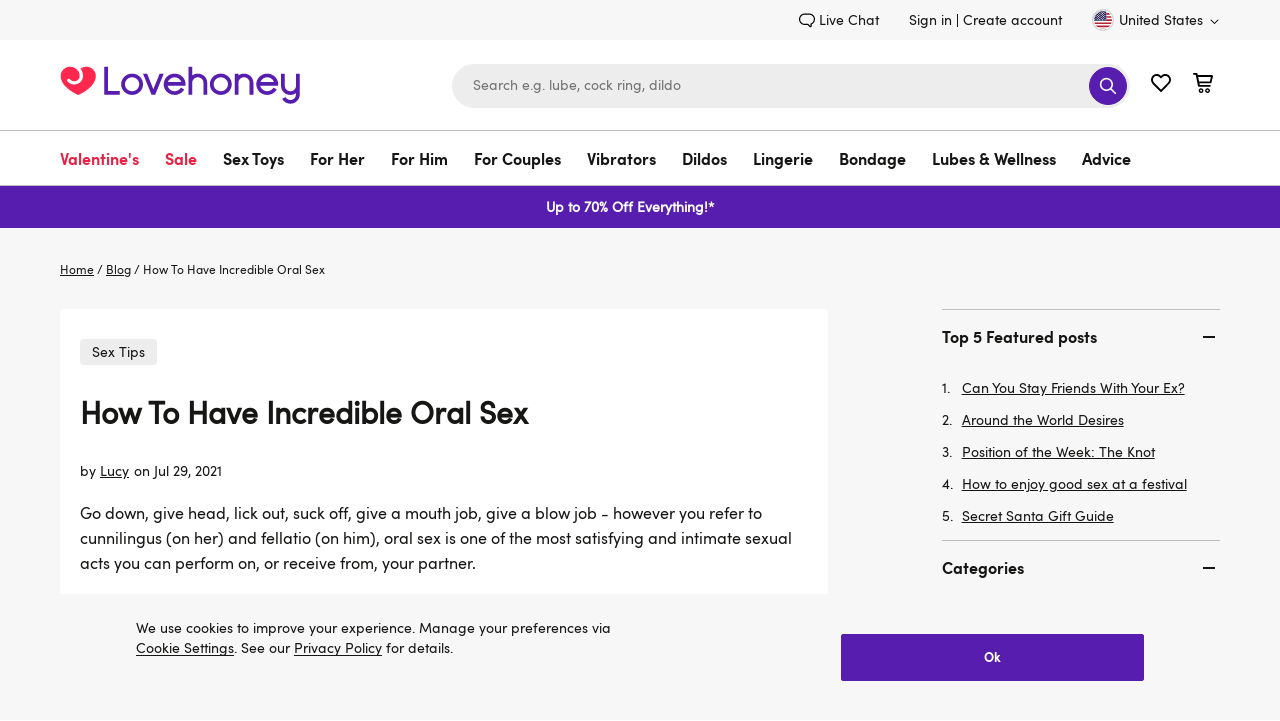

--- FILE ---
content_type: text/css
request_url: https://www.lovehoney.com/on/demandware.static/Sites-lvhn-us-Site/-/en_US/v1769357485750/blog.css
body_size: 3972
content:
.b-highlighter{border:2px solid rgba(0,0,0,0);border-color:#006fee;border-radius:4px;padding:2px;box-sizing:content-box;opacity:0;pointer-events:none;position:absolute;top:0;transform:scale(1.2);transition-duration:.15s;transition-property:top,left,width,height,visibility,transform,opacity;transition-timing-function:cubic-bezier(0, 0.2, 0, 1);visibility:hidden;z-index:1002}.b-highlighter.m-visible{opacity:1;transform:scale(1);visibility:visible}.b-highlighter.m-hurry{transition-duration:.1s}*:focus,.m-focused{outline:2px solid #006fee !important}.b-highlighter_inited *:focus{outline:none !important}@media only screen and (max-width : 767px){.h-hide-s{display:none !important}}@media only screen and (min-width : 768px)and (max-width : 1199px){.h-hide-m{display:none !important}}@media only screen and (min-width : 1200px)and (max-width : 1439px){.h-hide-l{display:none !important}}@media only screen and (min-width : 1440px){.h-hide-xl{display:none !important}}.h-hide-text{font-size:0;color:var(--banner-card-text-color, #fff)}.h-hidden{display:none !important}@media only screen and (min-width : 768px){.h-show_only-s{display:none !important}}@media only screen and (max-width : 767px){.h-show_only-m{display:none !important}}@media only screen and (min-width : 1200px){.h-show_only-m{display:none !important}}@media only screen and (max-width : 1199px){.h-show_only-l{display:none !important}}@media only screen and (min-width : 1440px){.h-show_only-l{display:none !important}}@media only screen and (max-width : 1199px){.h-show_only-xl{display:none !important}}@media only screen and (min-width : 1200px)and (max-width : 1439px){.h-show_only-xl{display:none !important}}.h-break-all{word-break:break-all}.h-break-word{word-break:break-word}.b-content-button{border-radius:100px;display:inline-block;font-size:.875rem;line-height:.875rem;min-width:135px;padding:10px 20px;text-align:center;transition:all .2s ease-out;margin:10px 0;padding:10px 40px;line-height:1.375rem}@media only screen and (min-width : 768px){.b-content-button{font-size:1.125rem;line-height:1.125rem;padding:13px 20px}}@media only screen and (min-width : 768px){.b-content-button{padding:10px 40px;line-height:1.375rem}}@media only screen and (max-width : 767px){.b-content-button{margin:6px 0;font-size:1.125rem}}.b-solid_button{border-radius:100px;display:inline-block;font-size:.875rem;line-height:.875rem;min-width:135px;padding:10px 20px;text-align:center;transition:all .2s ease-out;background-color:var(--solid_button__background_color, #fff);border:1px solid var(--solid_button__background_color, #fff)}@media only screen and (min-width : 768px){.b-solid_button{font-size:1.125rem;line-height:1.125rem;padding:13px 20px}}.b-solid_button-copy{color:var(--solid_button__text_color, #000)}.b-solid_button:hover,.b-solid_button:active{background-color:rgba(0,0,0,0)}.b-solid_button:hover .b-solid_button-copy,.b-solid_button:active .b-solid_button-copy{color:var(--solid_button__background_color, #fff)}.b-stroke_button{border-radius:100px;display:inline-block;font-size:.875rem;line-height:.875rem;min-width:135px;padding:10px 20px;text-align:center;transition:all .2s ease-out;border:1px solid}@media only screen and (min-width : 768px){.b-stroke_button{font-size:1.125rem;line-height:1.125rem;padding:13px 20px}}.b-stroke_button:hover,.b-stroke_button:active{background-color:var(--stroke_button__hover__background, currentColor)}.b-stroke_button:hover .b-stroke_button-copy,.b-stroke_button:active .b-stroke_button-copy{color:var(--stroke_button__hover__text_color, #fff)}iframe{max-width:100%}.b-user_generated_content h1,.b-user_generated_content h2,.b-user_generated_content h3,.b-user_generated_content h4,.b-user_generated_content h5,.b-user_generated_content h6{font-family:"SofiaProBold",arial,sans-serif;margin:0}@media only screen and (min-width : 768px){.b-user_generated_content h1,.b-user_generated_content h2{font-size:1.875rem;line-height:2.5rem}}@media only screen and (max-width : 767px){.b-user_generated_content h1,.b-user_generated_content h2{font-size:1.5rem;line-height:2.1875rem}}.b-user_generated_content h1:not(:last-child),.b-user_generated_content h2:not(:last-child){margin-bottom:15px}@media only screen and (min-width : 768px){.b-user_generated_content h1:not(:last-child),.b-user_generated_content h2:not(:last-child){margin-bottom:28px}}@media only screen and (min-width : 768px){.b-user_generated_content h3{font-size:1.5rem;line-height:2rem}}@media only screen and (max-width : 767px){.b-user_generated_content h3{font-size:1.25rem;line-height:1.5625rem}}.b-user_generated_content h3:not(:last-child){margin-bottom:20px}@media only screen and (min-width : 768px){.b-user_generated_content h3:not(:last-child){margin-bottom:37px}}.b-user_generated_content h4{font-size:1.125rem;line-height:1.4375rem;margin-bottom:10px}.b-user_generated_content h5{font-size:1rem;line-height:1.3125rem;margin-bottom:10px}.b-user_generated_content strong{font-family:"SofiaProBold",arial,sans-serif}.b-user_generated_content em{font-style:italic}.b-user_generated_content h4:not(:last-child),.b-user_generated_content h5:not(:last-child),.b-user_generated_content p:not(:last-child),.b-user_generated_content ul:not(:last-child),.b-user_generated_content ol:not(:last-child){margin-bottom:25px}.b-user_generated_content li+li{margin-top:16px}.b-user_generated_content ol{margin-left:15px}.b-user_generated_content ol li{list-style-type:decimal;padding-left:6px}.b-user_generated_content ol li ol{margin-top:16px}.b-user_generated_content ul li{padding-left:20px;position:relative}.b-user_generated_content ul li ul{margin-top:16px}.b-user_generated_content ul li::before{background-color:#000;border-radius:50%;content:"";display:inline-block;position:absolute;top:7px;left:0;height:8px;width:8px;flex-shrink:0}.b-user_generated_content a{font-family:"SofiaPro",arial,sans-serif;font-size:inherit;text-decoration:none;border-width:0 0 2px;border-style:solid;border-color:#4053de;color:#161615;transition:all .2s ease;background:rgba(0,0,0,0);border-radius:0;padding:0;min-height:auto}.b-user_generated_content a:hover{transition:all .2s ease}.b-user_generated_content a:hover{border-color:#571dae}@media only screen and (min-width : 768px){.b-user_generated_content table{width:100%}}@media only screen and (max-width : 767px){.b-user_generated_content table{display:block;overflow-x:auto}}.b-user_generated_content th{border:1px solid #888;font-family:SofiaProBold,arial,sans-serif;font-size:16px;padding:10px 15px;text-align:center}@media only screen and (min-width : 768px){.b-user_generated_content th{font-size:16px}}.b-user_generated_content td{font-size:.875rem;line-height:1.25rem;padding:10px 15px;border:1px solid #888}.b-user_generated_content.m-text_left{align-items:flex-start;text-align:left}.b-user_generated_content.m-text_center{align-items:center;text-align:center}.b-user_generated_content.m-text_right{align-items:flex-end;text-align:right}@media only screen and (max-width : 767px){.b-user_generated_content.m-text-mobile_left{align-items:flex-start;text-align:left}}@media only screen and (max-width : 767px){.b-user_generated_content.m-text-mobile_center{align-items:center;text-align:center}}@media only screen and (max-width : 767px){.b-user_generated_content.m-text-mobile_right{align-items:flex-end;text-align:right}}.l-blog{background-color:#f7f7f7}.l-blog-wrapper{display:grid;grid-template:"header  sidebar" "posts sidebar" "posts ." 1fr/5fr 24%;gap:0 114px;padding:0 0 60px}@media only screen and (min-width : 768px)and (max-width : 1199px){.l-blog-wrapper{gap:0 16px}}@media only screen and (max-width : 767px){.l-blog-wrapper{gap:0;grid-template:"header" "category" "posts" "popular-post" "bloggers" "nav-content" 1fr;padding-bottom:30px}}.l-blog-wrapper.m-type_2{grid-template-areas:"description sidebar" "authors sidebar" "post-detail sidebar" "post-detail ."}@media only screen and (max-width : 767px){.l-blog-wrapper.m-type_2{grid-template:"category" "description" "authors" "post-detail" "popular-post" "bloggers" "nav-content" 1fr}}.l-blog-wrapper.m-type_3{grid-template-areas:"header sidebar" "author sidebar" "posts sidebar" "posts ."}@media only screen and (max-width : 767px){.l-blog-wrapper.m-type_3{grid-template:"header" "author" "category" "posts" "popular-post" "bloggers" "nav-content" 1fr}}.l-blog-wrapper.m-type_3 .l-blog-posts{padding-top:16px}.l-blog-sidebar{grid-area:sidebar;display:grid;grid-template:"popular-post" "category" "bloggers" "nav-content" 1fr}@media only screen and (max-width : 767px){.l-blog-sidebar{display:contents}}.l-blog-wrapper.m-type_2 .l-blog-header{display:none}.l-blog-header{grid-area:header;font-family:"SofiaProBold",arial,sans-serif;font-size:3.125rem;line-height:1}@media only screen and (max-width : 767px){.l-blog-header{font-size:2.5rem;padding:0 20px 30px}}.l-blog-author{grid-area:author}.l-blog-subheader{font-size:1.875rem}@media only screen and (max-width : 767px){.l-blog-subheader{font-size:1.5rem}}.l-blog-description{grid-area:description;background-color:#fff;border-radius:4px;margin-bottom:30px;padding:20px 20px 30px}.l-blog-description .l-blog-subheader{margin-bottom:20px}.l-blog-posts{grid-area:posts;padding-top:35px}@media only screen and (max-width : 767px){.l-blog-posts{padding-top:0}}.l-blog-post_details{grid-area:post-detail}.l-blog-authors{grid-area:authors;display:grid;grid-template-columns:repeat(3, 1fr);gap:16px}@media only screen and (max-width : 767px){.l-blog-authors{grid-template-columns:1fr;margin:0 20px 30px}}@media only screen and (max-width : 767px){.l-blog-posts_items{margin:0 20px}}.l-blog-posts_pagination{grid-column:1/span 3;grid-row-end:span 10;padding-top:32px}@media only screen and (max-width : 767px){.l-blog-posts_pagination{padding-top:22px;width:calc(100% - 32px)}}.l-blog .b-blog_navigation.m-blog_category{grid-area:category}.l-blog .b-blog_navigation.m-popular_posts{grid-area:popular-post}.l-blog .b-blog_navigation.m-bloggers{grid-area:bloggers}.l-blog .b-blog_navigation.m-blog_nav_content{grid-area:nav-content}.l-blog_summary{display:grid;grid-template-columns:1fr;gap:25px}.l-blog_summary .b-category_info_block{padding:0}.l-blog_post_details{background-color:#fff;border-radius:4px;padding:30px 20px}.l-blog_post_details-category{margin-bottom:15px;overflow:hidden}.l-blog_post_details-info{margin-bottom:20px}@media only screen and (max-width : 767px){.l-blog_post_details-info.m-info-bottom{margin-bottom:0}}.l-blog_post_details-content{margin-bottom:30px}.l-blog_post_details-summary,.l-blog_post_details-summary_image{margin-bottom:30px}.l-blog_post_details .b-user_generated_content p,.l-blog_post_details .b-accordion-control,.l-blog_post_details .b-accordion-content,.l-blog_post_details .b-video-description{font-size:1.25rem;line-height:1.875rem}@media only screen and (min-width : 1200px)and (max-width : 1439px){.l-blog_post_details .b-user_generated_content p,.l-blog_post_details .b-accordion-control,.l-blog_post_details .b-accordion-content,.l-blog_post_details .b-video-description{font-size:1rem;line-height:1.5625rem}}.l-blog_post_details .b-user_generated_content td{font-size:1rem}.b-blog_author{display:grid;grid-template:"avatar name" "avatar description" 1fr;justify-content:flex-start}.b-blog_author:hover .b-blog_author-name{text-decoration:underline}.b-blog_author-name{font-size:1rem;grid-area:name}.b-blog_author-avatar{border-radius:50%;grid-area:avatar;height:50px;margin-right:15px;object-fit:cover;overflow:hidden;width:50px}.b-blog_author-description{grid-area:description;margin-top:10px}.b-blog_expert{background-color:#fff;border-radius:4px;box-shadow:0 0 5px 0 #ededed;display:flex;flex-direction:column;overflow:hidden}.b-blog_expert-info{align-items:flex-start;display:flex;flex-direction:column;flex-grow:1;padding:25px 20px}@media only screen and (max-width : 767px){.b-blog_expert-info{padding:20px 15px 25px}}.b-blog_expert-avatar_image{width:100%}.b-blog_expert-description{flex-grow:1;padding-top:10px}.b-blog_expert-link{margin-top:20px}@media only screen and (max-width : 767px){.b-blog_navigation{margin:0 20px}.b-blog_navigation.m-blog_category{border-top:1px solid #bdbdbd;margin-bottom:30px}.b-blog_navigation.m-blog_nav_content{margin:0}}.b-blog_navigation.m-popular_posts{border-top:1px solid #bdbdbd}@media only screen and (max-width : 767px){.b-blog_navigation.m-popular_posts{margin-top:30px}}.b-blog_navigation-section{counter-reset:blog-navigation}.b-blog_navigation-section_title{font-size:1rem;font-family:"SofiaProBold",arial,sans-serif}.b-blog_navigation-section_content{overflow:hidden}.b-blog_navigation-item{line-height:1.2;padding:8px 0}.b-blog_navigation-item.m-numbered{display:flex}.b-blog_navigation-item.m-numbered::before{content:counter(blog-navigation) ".";counter-increment:blog-navigation;flex-shrink:0;text-align:left;width:20px}.b-blog_navigation.m-blog_nav_content .b-blog_navigation-item{padding:16px 0 0}.b-blog_navigation-item.m-numbered .b-blog_navigation-link{text-decoration:underline}.b-blog_navigation-item.m-numbered .b-blog_navigation-link:hover{color:#571dae}.b-blog_navigation-link{display:inline-block}.b-blog_navigation .b-accordion-content.active{margin:8px 0}.b-blog_post_details{align-items:center;display:flex;flex-wrap:wrap;padding-top:25px}@media only screen and (max-width : 767px){.b-blog_post_details{padding-top:20px}}.b-blog_post_details.m-info-details{border-top:1px solid #bdbdbd;padding-top:15px}.b-blog_post_details-avatar{margin-right:20px}@media only screen and (max-width : 767px){.b-blog_post_details-avatar{margin-right:15px}}.b-blog_post_details-avatar_image{background:#bdbdbd;border-radius:50%;display:block;height:50px;width:50px}.b-blog_post_details.m-info-details .b-blog_post_details-author{width:calc(100% - 70px)}@media only screen and (max-width : 767px){.b-blog_post_details.m-info-details .b-blog_post_details-author{width:calc(100% - 65px)}}.b-blog_post_details-date{border-top:1px solid #bdbdbd;margin-top:15px;padding-top:30px;width:100%}.b-blog_post_details.m-info-details .b-blog_post_details-date{color:#737373}.b-blog_post_details-date_published{display:inline;margin-left:5px}.b-blog_post_details.m-info-details .b-blog_post_details-date_published{margin:0 5px 0 0}.b-blog_post_tile{display:block;position:relative;border-radius:4px;background-color:#fff;box-shadow:0 0 5px 0 #ededed;overflow:hidden}@media only screen and (min-width : 768px){.b-blog_post_tile:first-child{grid-column:1/span 2}}@media only screen and (max-width : 767px){.b-blog_post_tile{display:block}}.b-blog_post_tile-categories{margin-bottom:10px;overflow:hidden}.b-blog_post_tile-info{display:flex;flex-direction:column;padding:25px 20px}.b-blog_post_tile-title{font-size:1.5rem;line-height:2rem;margin-bottom:10px}@media only screen and (max-width : 767px){.b-blog_post_tile-title{font-size:1.25rem;line-height:1.5625rem}}.b-blog_post_tile:first-child .b-blog_post_tile-title{font-size:1.875rem;line-height:2.5rem}@media only screen and (max-width : 767px){.b-blog_post_tile:first-child .b-blog_post_tile-title{font-size:1.5rem;line-height:1.875rem}}.b-blog_post_tile-content,.b-blog_post_tile-content .b-user_generated_content{display:-webkit-box;-webkit-box-orient:vertical;overflow:hidden;text-overflow:ellipsis;-webkit-line-clamp:3;max-height:65px;margin-bottom:10px}.b-blog_post_tile-content.m-migrated,.b-blog_post_tile-content .b-user_generated_content.m-migrated{display:block;max-height:100%}.b-blog_post_tile-content.m-migrated .b-blog_summary img{height:auto;margin-bottom:20px}.b-blog_post_tile-content.m-migrated .b-blog_summary a{text-decoration:underline}.b-blog_post_tile-content.m-migrated .b-blog_summary a:hover{color:#571dae}.b-blog_post_tile-content.m-migrated .b-blog_summary p{padding-bottom:10px}.b-blog_post_tile-content.m-migrated .b-blog_summary p:last-child{padding:0}.b-blog_post_tile-read_more_link{position:relative;margin-right:15px;align-self:flex-start;display:inline-block}.b-blog_post_tile-read_more_link::before,.b-blog_post_tile-read_more_link::after{bottom:0;font-size:1.7em;line-height:1;position:absolute;text-decoration:none}.b-blog_post_tile-read_more_link::after{content:"›";right:-15px}.b-blog_category{float:left;margin:0 10px 10px 0}.b-blog_category-item{background-color:#ededed;border-radius:4px;border:2px solid #ededed;display:inline-block;line-height:1.375rem;padding:0 10px}.b-blog_category-item:hover{border-color:#571dae;transition:all .2s ease}.b-blog_category-item.current{border-color:#571dae}.b-blog_content-section{margin-bottom:40px}@media only screen and (max-width : 767px){.b-blog_content-section{margin-bottom:20px}}.b-blog_listing{--masonryNumberOfColumns: 0;--masonryVerticalRhythm: 0;--grid-gutter: 8px}@media only screen and (max-width : 767px){.b-blog_listing{--grid-gutter: 16px}}.b-blog_listing-content{display:grid;grid-auto-rows:var(--masonryVerticalRhythm);grid-template-columns:repeat(var(--masonryNumberOfColumns), 1fr);margin:calc(-1*var(--grid-gutter));visibility:hidden}@media only screen and (max-width : 767px){.b-blog_listing-content{display:block;margin-bottom:30px}}.b-blog_listing-content .b-blog_listing-tile{margin:var(--grid-gutter);overflow:hidden}.b-blog_listing-item{display:block;position:relative}.b-blog_social_share{display:flex;align-items:center;padding-top:10px}@media only screen and (max-width : 767px){.b-blog_social_share{padding-top:30px}}.b-blog_social_share-label{font-family:"SofiaProBold",arial,sans-serif;font-size:1rem;margin-right:15px}.b-blog_social_share-list{display:flex;align-items:center}.b-blog_social_share-item{margin:0 20px 0 0}.b-blog_social_share-link{display:flex;align-items:center;justify-content:center;height:40px;width:40px;background-color:#ededed;border:none;border-radius:22px;transition:all .3s ease-in-out}.b-blog_social_share-link:hover{color:#fff;fill:#fff;background-color:#571dae;border:none}.b-blog_social_share-icon{width:22px;height:22px}@media only screen and (max-width : 767px){.b-blog_related_post{margin:0 20px}}.b-blog_related_post-title{padding:40px 0 15px}@media only screen and (max-width : 767px){.b-blog_related_post-title{padding-top:30px}}.b-blog_related_post-item{max-width:33%;margin-right:16px}@media only screen and (max-width : 767px){.b-blog_related_post-item{max-width:100%;width:100%;margin:0}}.b-blog_related_post-item_inner,.b-blog_related_post-info{height:100%}@media only screen and (max-width : 767px){.b-blog_related_post .carousel-arrow{top:82px}}.b-blog_related_post-image{height:165px;overflow:hidden}@media only screen and (max-width : 767px){.b-blog_related_post-image{height:190px}}.b-blog_related_post-image .b-picture{height:100%}.b-migrated_content .l-blog_post_details-summary,.b-migrated_content .l-blog_post_details-content{overflow:hidden}.b-migrated_content .l-blog_post_details-summary img,.b-migrated_content .l-blog_post_details-content img{height:auto}.b-migrated_content .l-blog_post_details-summary img,.b-migrated_content .l-blog_post_details-summary .fl,.b-migrated_content .l-blog_post_details-summary .left,.b-migrated_content .l-blog_post_details-content img,.b-migrated_content .l-blog_post_details-content .fl,.b-migrated_content .l-blog_post_details-content .left{margin-bottom:20px}@media only screen and (min-width : 768px){.b-migrated_content .l-blog_post_details-summary img,.b-migrated_content .l-blog_post_details-summary .fl,.b-migrated_content .l-blog_post_details-summary .left,.b-migrated_content .l-blog_post_details-content img,.b-migrated_content .l-blog_post_details-content .fl,.b-migrated_content .l-blog_post_details-content .left{float:left;margin:0 20px 0 0}}.b-migrated_content .l-blog_post_details-summary .fr,.b-migrated_content .l-blog_post_details-summary .right,.b-migrated_content .l-blog_post_details-content .fr,.b-migrated_content .l-blog_post_details-content .right{margin-bottom:20px}@media only screen and (min-width : 768px){.b-migrated_content .l-blog_post_details-summary .fr,.b-migrated_content .l-blog_post_details-summary .right,.b-migrated_content .l-blog_post_details-content .fr,.b-migrated_content .l-blog_post_details-content .right{float:right;margin:0 0 0 20px}}.b-migrated_content .l-blog_post_details-summary h2,.b-migrated_content .l-blog_post_details-content h2{font-size:1.875rem;line-height:2.5rem;padding:10px 0}.b-migrated_content .l-blog_post_details-summary h3,.b-migrated_content .l-blog_post_details-content h3{font-size:1.5rem;line-height:2rem;padding:10px 0}.b-migrated_content .l-blog_post_details-summary h2 a:hover,.b-migrated_content .l-blog_post_details-summary h3 a:hover,.b-migrated_content .l-blog_post_details-content h2 a:hover,.b-migrated_content .l-blog_post_details-content h3 a:hover{text-decoration:underline}.b-migrated_content .l-blog_post_details-summary p,.b-migrated_content .l-blog_post_details-content p{font-size:1.25rem;line-height:1.875rem}@media only screen and (min-width : 1200px)and (max-width : 1439px){.b-migrated_content .l-blog_post_details-summary p,.b-migrated_content .l-blog_post_details-content p{font-size:1rem;line-height:1.5625rem}}.b-migrated_content .l-blog_post_details-summary p a,.b-migrated_content .l-blog_post_details-content p a{text-decoration:underline}.b-migrated_content .l-blog_post_details-summary p a:hover,.b-migrated_content .l-blog_post_details-content p a:hover{color:#571dae}.b-migrated_content .l-blog_post_details-summary p,.b-migrated_content .l-blog_post_details-summary ul,.b-migrated_content .l-blog_post_details-content p,.b-migrated_content .l-blog_post_details-content ul{margin-top:20px}.b-migrated_content .l-blog_post_details-summary hr,.b-migrated_content .l-blog_post_details-content hr{display:block;border-top:1px solid #bdbdbd;width:100%;margin:30px 0;clear:both}.b-migrated_content .l-blog_post_details-summary .button:hover,.b-migrated_content .l-blog_post_details-content .button:hover{background-color:#ff274d;border-color:#ff274d}.b-migrated_content .l-blog_post_details-summary hr+hr,.b-migrated_content .l-blog_post_details-content hr+hr{display:none}.b-migrated_content .l-blog_post_details-summary .box ol,.b-migrated_content .l-blog_post_details-summary .product ol,.b-migrated_content .l-blog_post_details-summary .products ol,.b-migrated_content .l-blog_post_details-content .box ol,.b-migrated_content .l-blog_post_details-content .product ol,.b-migrated_content .l-blog_post_details-content .products ol{display:flex;margin-bottom:30px}@media only screen and (max-width : 767px){.b-migrated_content .l-blog_post_details-summary .box ol,.b-migrated_content .l-blog_post_details-summary .product ol,.b-migrated_content .l-blog_post_details-summary .products ol,.b-migrated_content .l-blog_post_details-content .box ol,.b-migrated_content .l-blog_post_details-content .product ol,.b-migrated_content .l-blog_post_details-content .products ol{display:block;margin-bottom:20px}}.b-migrated_content .l-blog_post_details-summary .box ol>li,.b-migrated_content .l-blog_post_details-summary .product ol>li,.b-migrated_content .l-blog_post_details-summary .products ol>li,.b-migrated_content .l-blog_post_details-content .box ol>li,.b-migrated_content .l-blog_post_details-content .product ol>li,.b-migrated_content .l-blog_post_details-content .products ol>li{width:25%;margin:0 10px;overflow:hidden}@media only screen and (max-width : 767px){.b-migrated_content .l-blog_post_details-summary .box ol>li,.b-migrated_content .l-blog_post_details-summary .product ol>li,.b-migrated_content .l-blog_post_details-summary .products ol>li,.b-migrated_content .l-blog_post_details-content .box ol>li,.b-migrated_content .l-blog_post_details-content .product ol>li,.b-migrated_content .l-blog_post_details-content .products ol>li{width:100% !important;margin:0 0 30px}}.b-migrated_content .l-blog_post_details-summary .box ol p,.b-migrated_content .l-blog_post_details-summary .box ol h3,.b-migrated_content .l-blog_post_details-summary .product ol p,.b-migrated_content .l-blog_post_details-summary .product ol h3,.b-migrated_content .l-blog_post_details-summary .products ol p,.b-migrated_content .l-blog_post_details-summary .products ol h3,.b-migrated_content .l-blog_post_details-content .box ol p,.b-migrated_content .l-blog_post_details-content .box ol h3,.b-migrated_content .l-blog_post_details-content .product ol p,.b-migrated_content .l-blog_post_details-content .product ol h3,.b-migrated_content .l-blog_post_details-content .products ol p,.b-migrated_content .l-blog_post_details-content .products ol h3{font-size:14px;line-height:1.25rem;margin:0}.b-migrated_content .l-blog_post_details-summary .box ol img,.b-migrated_content .l-blog_post_details-summary .box ol .prod-image,.b-migrated_content .l-blog_post_details-summary .product ol img,.b-migrated_content .l-blog_post_details-summary .product ol .prod-image,.b-migrated_content .l-blog_post_details-summary .products ol img,.b-migrated_content .l-blog_post_details-summary .products ol .prod-image,.b-migrated_content .l-blog_post_details-content .box ol img,.b-migrated_content .l-blog_post_details-content .box ol .prod-image,.b-migrated_content .l-blog_post_details-content .product ol img,.b-migrated_content .l-blog_post_details-content .product ol .prod-image,.b-migrated_content .l-blog_post_details-content .products ol img,.b-migrated_content .l-blog_post_details-content .products ol .prod-image{margin-bottom:10px}.b-migrated_content .l-blog_post_details-summary .box .button,.b-migrated_content .l-blog_post_details-summary .product .button,.b-migrated_content .l-blog_post_details-summary .products .button,.b-migrated_content .l-blog_post_details-content .box .button,.b-migrated_content .l-blog_post_details-content .product .button,.b-migrated_content .l-blog_post_details-content .products .button{margin-top:10px;flex-grow:1}@media only screen and (max-width : 767px){.b-migrated_content .l-blog_post_details-summary .box .button,.b-migrated_content .l-blog_post_details-summary .product .button,.b-migrated_content .l-blog_post_details-summary .products .button,.b-migrated_content .l-blog_post_details-content .box .button,.b-migrated_content .l-blog_post_details-content .product .button,.b-migrated_content .l-blog_post_details-content .products .button{width:100%}}.b-migrated_content .l-blog_post_details-summary .box ul,.b-migrated_content .l-blog_post_details-summary .product ul,.b-migrated_content .l-blog_post_details-summary .products ul,.b-migrated_content .l-blog_post_details-content .box ul,.b-migrated_content .l-blog_post_details-content .product ul,.b-migrated_content .l-blog_post_details-content .products ul{display:flex;flex-direction:column;height:100%}.b-migrated_content .l-blog_post_details-summary .videoWrapper,.b-migrated_content .l-blog_post_details-content .videoWrapper{margin:20px 0}.b-migrated_content .l-blog_post_details-summary ul.bullets,.b-migrated_content .l-blog_post_details-summary ol.bullets,.b-migrated_content .l-blog_post_details-content ul.bullets,.b-migrated_content .l-blog_post_details-content ol.bullets{padding-left:30px;overflow:hidden}.b-migrated_content .l-blog_post_details-summary ul.bullets li,.b-migrated_content .l-blog_post_details-summary ol.bullets li,.b-migrated_content .l-blog_post_details-content ul.bullets li,.b-migrated_content .l-blog_post_details-content ol.bullets li{list-style-type:disc;padding-bottom:10px;font-size:1.25rem;line-height:1.875rem}@media only screen and (min-width : 1200px)and (max-width : 1439px){.b-migrated_content .l-blog_post_details-summary ul.bullets li,.b-migrated_content .l-blog_post_details-summary ol.bullets li,.b-migrated_content .l-blog_post_details-content ul.bullets li,.b-migrated_content .l-blog_post_details-content ol.bullets li{font-size:1rem;line-height:1.5625rem}}.b-author_page{margin:30px 0 0;padding:20px;border-radius:4px;background-color:#fff;box-shadow:0 0 5px 0 #ededed;overflow:hidden}.b-author_page-image{width:110px;height:110px;margin-right:20px;float:left;overflow:hidden;border-radius:50%}@media only screen and (max-width : 767px){.b-author_page{margin:0 20px 30px}.b-author_page-image{width:72px;height:72px;margin-right:10px}}


--- FILE ---
content_type: application/x-javascript;charset=utf-8
request_url: https://mon.lovehoney.com/sb/img/1/p/810/4182942.js/monetate.c.cr.js
body_size: 844
content:
monetate.c.cr({"data": "/* eslint-disable no-shadow */\n/* eslint-disable no-console */\n// eslint-disable-next-line no-unused-vars\n// eslint-disable-next-line consistent-return\n(function(window) {\n  var CAMPAIN_PREFIX = 'default-error';\n  var CAMPAIGN_ID = 'lc-' + CAMPAIN_PREFIX;\n  var safeLog = debug(CAMPAIGN_ID)('sentry');\n  var lx = new ErrorMonitor(CAMPAIGN_ID, safeLog.error);\n\n  window.addEventListener('error', function(err) {\n    if (typeof lx.capture === 'function') {\n      lx.capture(err);\n    }\n  });\n\n  function ErrorMonitor(namespace, fallback) {\n    var sentry = restore('sentry', 'utils');\n    var tracker = null;\n\n    if (sentry) {\n      tracker = sentry(namespace);\n    } else {\n      window.addEventListener('lc:utils:sentry', function(e) {\n        tracker = e.detail.sentry(namespace);\n      });\n    }\n\n    var monitor = function monitor(fn) {\n      return function() {\n        if (tracker) {\n          return tracker(fn)();\n        }\n        return fn();\n      };\n    };\n\n    monitor.capture = function(error) {\n      if (tracker) {\n        return tracker.capture(error);\n      }\n      return typeof fallback === 'function' && fallback(error);\n    };\n\n    return monitor;\n  }\n\n  function restore(key, context) {\n    var namespace = context || CAMPAIN_PREFIX;\n    window.lc = window.lc || {};\n    window.lc[namespace] = window.lc[namespace] || {};\n    return key ? window.lc[namespace][key] : window.lc[namespace];\n  }\n\n  /* LC safe debug */\n  function debug(u) { var n = { info: \"blue\", ok: \"green\", error: \"red\" }; return function (t) { return Object.keys(n).reduce(function (r, e) { var o = n[e]; r[e] = function () { if (!c()) return; var r = (new Date).toTimeString().replace(/\\s(.*)/, \"\"); var n = \"%c\" + u + \":\" + e + \" [\" + r + \"] \" + (t || \"\"); console.info.apply(this, [n, \"color: \" + o].concat(Array.prototype.slice.call(arguments))) }; return r }, {}) }; function c() { return document.cookie.indexOf(\"lc-qa=1\") !== -1 || window.location.href.indexOf(\"lc-qa=1\") !== -1 } } // eslint-disable-line\n\n  // eslint-disable-next-line no-undef\n})(typeof unsafeWindow === 'undefined' ? window : unsafeWindow);\n// eslint-disable-next-line spaced-comment\n//# sourceURL=lc-default-errors-sentry.js\n", "ref": "810/4182942.js"});

--- FILE ---
content_type: text/javascript; charset=utf-8
request_url: https://p.cquotient.com/pebble?tla=bdpc-lvhn-us&activityType=viewPage&callback=CQuotient._act_callback0&cookieId=ac57HbGzea5zPApqU0hgPKTafv&realm=BDPC&siteId=lvhn-us&instanceType=prd&referrer=&currentLocation=https%3A%2F%2Fwww.lovehoney.com%2Fblog%2Fbetter-oral-sex-guide.html&ls=true&_=1769366117030&v=v3.1.3&fbPixelId=__UNKNOWN__&json=%7B%22cookieId%22%3A%22ac57HbGzea5zPApqU0hgPKTafv%22%2C%22realm%22%3A%22BDPC%22%2C%22siteId%22%3A%22lvhn-us%22%2C%22instanceType%22%3A%22prd%22%2C%22referrer%22%3A%22%22%2C%22currentLocation%22%3A%22https%3A%2F%2Fwww.lovehoney.com%2Fblog%2Fbetter-oral-sex-guide.html%22%2C%22ls%22%3Atrue%2C%22_%22%3A1769366117030%2C%22v%22%3A%22v3.1.3%22%2C%22fbPixelId%22%3A%22__UNKNOWN__%22%7D
body_size: 268
content:
/**/ typeof CQuotient._act_callback0 === 'function' && CQuotient._act_callback0([{"k":"__cq_uuid","v":"ac57HbGzea5zPApqU0hgPKTafv","m":34128000},{"k":"__cq_seg","v":"0~0.00!1~0.00!2~0.00!3~0.00!4~0.00!5~0.00!6~0.00!7~0.00!8~0.00!9~0.00","m":2592000}]);

--- FILE ---
content_type: application/javascript
request_url: https://www.lovehoney.com/xD9rRv/x/p/l-MWVBcPCjgP/ui7Nzcm6Jk2LpSG9VY/QRIkbg/Sm1/GE14hOV4B
body_size: 178545
content:
(function(){if(typeof Array.prototype.entries!=='function'){Object.defineProperty(Array.prototype,'entries',{value:function(){var index=0;const array=this;return {next:function(){if(index<array.length){return {value:[index,array[index++]],done:false};}else{return {done:true};}},[Symbol.iterator]:function(){return this;}};},writable:true,configurable:true});}}());(function(){M9();rrc();function rrc(){zL=+ ! +[]+! +[]+! +[],FL=! +[]+! +[]+! +[]+! +[],Yg=[+ ! +[]]+[+[]]-[],ZD=[+ ! +[]]+[+[]]-+ ! +[]-+ ! +[],SD=[+ ! +[]]+[+[]]-+ ! +[],Ok=+[],tb=+ ! +[],Lc=+ ! +[]+! +[]+! +[]+! +[]+! +[]+! +[],tE=+ ! +[]+! +[]+! +[]+! +[]+! +[]+! +[]+! +[],lk=+ ! +[]+! +[]+! +[]+! +[]+! +[],UP=! +[]+! +[];}h9c();var bN=function(XZ,Em){return XZ[wV[EW]](Em);};var DT=function(){return YX.apply(this,[nD,arguments]);};var At=function(vB,Vt){return vB>>Vt;};var WX=function(A4){var XW=A4[0]-A4[1];var jr=A4[2]-A4[3];var xt=A4[4]-A4[5];var GY=Gn["Math"]["sqrt"](XW*XW+jr*jr+xt*xt);return Gn["Math"]["floor"](GY);};var IV=function(Yr){if(Yr===undefined||Yr==null){return 0;}var W4=Yr["toLowerCase"]()["replace"](/[^a-z]+/gi,'');return W4["length"];};var hB=function(){return Gn["Math"]["floor"](Gn["Math"]["random"]()*100000+10000);};var qT=function(L6){return Gn["Math"]["floor"](Gn["Math"]["random"]()*L6["length"]);};var nY=function(dB){var QC=['text','search','url','email','tel','number'];dB=dB["toLowerCase"]();if(QC["indexOf"](dB)!==-1)return 0;else if(dB==='password')return 1;else return 2;};var Fm=function(Tt,K0){return Tt|K0;};var q2=function(){return pA.apply(this,[Cc,arguments]);};var d6=function(EN,Dp){return EN==Dp;};var lY=function(sT){return void sT;};var sV=function WV(H2,GV){'use strict';var pN=WV;switch(H2){case BU:{var D2=GV[Ok];var kW=GV[tb];LN.push(FV);if(d6(kW,null)||ZB(kW,D2[GB()[pB(OW)](dR,ZC,OT,m0)]))kW=D2[GB()[pB(OW)](dR,sY,OT,tr)];for(var S4=b6,H6=new (Gn[jA()[r6(AY)](AY,Zp,pX,BT(BT(b6)))])(kW);FB(S4,kW);S4++)H6[S4]=D2[S4];var Hm;return LN.pop(),Hm=H6,Hm;}break;case zL:{var wB=GV[Ok];LN.push(Kt);var Z2=VT()[c4(AT)](r0,b6,n2,zB);var FW=VT()[c4(AT)](r0,Y2,j2,zB);if(wB[GB()[pB(bY)](jY,Nr,Ap,l2)]){var hY=wB[GB()[pB(bY)](jY,BT(BT({})),Ap,dT)][j0()[H4(ST)](sv,lV,SC,DX,AY,Ep)](jA()[r6(j2)].call(null,BT(BT(SC)),Yt,vZ,OW));var UZ=hY[VT()[c4(s2)](EX,BT(SC),FT,jX)](HA()[JV(zB)](FT,HC));if(UZ){var xW=UZ[jA()[r6(UX)].call(null,BT({}),YB,N4,BT({}))](g6()[Pp(l2)].apply(null,[VZ,FT,dT,gC]));if(xW){Z2=UZ[Zm(typeof g6()[Pp(rZ)],xm(jA()[r6(SC)](BT(BT([])),CX,OT,BT(b6)),[][[]]))?g6()[Pp(A2)].call(null,w0,AY,bY,nT):g6()[Pp(EW)].call(null,dr,tV,U4,cW)](xW[j0()[H4(RN)](f6,PX,UX,zY,AT,Rm)]);FW=UZ[g6()[Pp(A2)](w0,Ep,bY,nT)](xW[GB()[pB(AT)].apply(null,[hr,f6,g2,HC])]);}}}var f0;return f0=Er(WP,[VT()[c4(j2)](vA,m0,FT,LT),Z2,VT()[c4(UX)].apply(null,[QX,BT([]),FT,lr]),FW]),LN.pop(),f0;}break;case jP:{var LV;LN.push(dZ);return LV=BT(BT(Gn[HA()[JV(cN)].apply(null,[Qr,vt])][HA()[JV(lp)].call(null,DA,rt)])),LN.pop(),LV;}break;case pn:{var Nm=GV[Ok];var XY=GV[tb];LN.push(pp);if(ZZ(typeof Gn[Zm(typeof GB()[pB(Rm)],xm('',[][[]]))?GB()[pB(bY)](zT,BT(BT(SC)),Ap,wC):GB()[pB(LY)](cp,x6,Y0,EC)][HA()[JV(nr)](l6,fC)],jA()[r6(bY)].apply(null,[I6,jp,sv,lr]))){Gn[Zm(typeof GB()[pB(jW)],xm([],[][[]]))?GB()[pB(bY)].apply(null,[zT,s2,Ap,S6]):GB()[pB(LY)](s4,BT(BT([])),I4,BT([]))][HA()[JV(nr)].call(null,l6,fC)]=(Zm(typeof jA()[r6(sY)],xm([],[][[]]))?jA()[r6(SC)](s2,RX,OT,I5):jA()[r6(kr)].apply(null,[gh,vG,bx,nh]))[GB()[pB(jW)].apply(null,[tC,jX,ls,BT(BT([]))])](Nm,VT()[c4(I5)].call(null,GA,jW,MS,Pl))[Zm(typeof GB()[pB(lr)],'undefined')?GB()[pB(jW)](tC,jX,ls,l2):GB()[pB(LY)](nJ,BT(BT(b6)),lj,BT(SC))](XY,GB()[pB(lp)](NB,dT,MS,OT));}LN.pop();}break;case Fn:{var js=GV[Ok];var rh=GV[tb];LN.push(vZ);var bl=rh[HA()[JV(s2)].call(null,XI,Px)];var Vj=rh[HA()[JV(j2)].call(null,pq,LS)];var sh=rh[HA()[JV(UX)].apply(null,[kN,Ap])];var dq=rh[GB()[pB(AF)](Kq,WH,RF,BT(SC))];var hJ=rh[g6()[Pp(gS)].call(null,Gx,A2,kr,dG)];var Ls=rh[HA()[JV(kJ)](xw,Y5)];var H8=rh[GB()[pB(HC)](SH,gh,Sh,jW)];var C8=rh[GB()[pB(Ll)](Bl,f5,SI,BT(BT({})))];var LJ;return LJ=(Zm(typeof jA()[r6(nh)],'undefined')?jA()[r6(SC)](jq,cO,OT,n2):jA()[r6(kr)](JK,ps,TJ,qx))[GB()[pB(jW)].apply(null,[EV,BT(BT([])),ls,rt])](js)[GB()[pB(jW)].apply(null,[EV,lp,ls,Jl])](bl,GB()[pB(tV)](Yp,Jl,WH,BT(SC)))[GB()[pB(jW)].apply(null,[EV,gS,ls,XH])](Vj,GB()[pB(tV)](Yp,s2,WH,UK))[GB()[pB(jW)](EV,HC,ls,DG)](sh,GB()[pB(tV)](Yp,XH,WH,BT(BT({}))))[b8(typeof GB()[pB(Tl)],xm([],[][[]]))?GB()[pB(LY)].call(null,S8,Y5,WG,I6):GB()[pB(jW)].call(null,EV,BT(BT(b6)),ls,ZC)](dq,GB()[pB(tV)](Yp,DG,WH,nr))[GB()[pB(jW)].apply(null,[EV,gh,ls,Gl])](hJ,GB()[pB(tV)].call(null,Yp,EW,WH,tr))[GB()[pB(jW)].apply(null,[EV,Gl,ls,Rm])](Ls,GB()[pB(tV)](Yp,Ax,WH,Rq))[GB()[pB(jW)](EV,Nr,ls,HC)](H8,GB()[pB(tV)](Yp,UG,WH,tr))[GB()[pB(jW)](EV,jO,ls,gx)](C8,jA()[r6(EC)].call(null,lp,As,SC,Gw)),LN.pop(),LJ;}break;case D7:{LN.push(YG);var hl=Gn[VT()[c4(bY)](IU,PX,kr,Aq)][GB()[pB(Lx)].apply(null,[A6,m0,Y5,Rq])]?Gn[b8(typeof VT()[c4(b6)],'undefined')?VT()[c4(Kt)](MF,LY,XH,D5):VT()[c4(bY)](IU,l2,BT(BT({})),Aq)][b8(typeof g6()[Pp(A2)],'undefined')?g6()[Pp(EW)].apply(null,[xO,Y2,Pw,PK]):g6()[Pp(cN)](xO,HC,I6,MV)](Gn[VT()[c4(bY)](IU,lp,BT({}),Aq)][b8(typeof GB()[pB(cN)],xm('',[][[]]))?GB()[pB(LY)].call(null,Y2,rt,mh,BT({})):GB()[pB(Lx)].call(null,A6,x6,Y5,rZ)](Gn[Uz()[Kz(m0)](IM,OT,EO,Tl)]))[jA()[r6(Gw)].apply(null,[AY,B6,Y5,s2])](b8(typeof GB()[pB(Gl)],xm('',[][[]]))?GB()[pB(LY)].call(null,dl,UG,gG,Gh):GB()[pB(tV)](XB,kJ,WH,gx)):Zm(typeof jA()[r6(Tz)],xm([],[][[]]))?jA()[r6(SC)].call(null,BT(BT([])),R4,OT,BT(SC)):jA()[r6(kr)].call(null,BT([]),O8,KH,rZ);var NI;return LN.pop(),NI=hl,NI;}break;case pv:{LN.push(Oq);var Fx=jA()[r6(jq)].call(null,Y2,pZ,UG,bS);try{var Hp=LN.length;var Ql=BT(BT(Ok));if(Gn[Uz()[Kz(m0)](cJ,OT,EO,AT)][Zm(typeof VT()[c4(Y2)],xm('',[][[]]))?VT()[c4(cw)](sA,EW,FJ,RK):VT()[c4(Kt)](Qs,BT(SC),JK,vS)]&&Gn[Uz()[Kz(m0)](cJ,OT,EO,gh)][VT()[c4(cw)](sA,kr,bS,RK)][b6]&&Gn[Uz()[Kz(m0)].call(null,cJ,OT,EO,AY)][VT()[c4(cw)].apply(null,[sA,dT,Px,RK])][b6][b6]&&Gn[Uz()[Kz(m0)](cJ,OT,EO,IO)][VT()[c4(cw)](sA,DG,cN,RK)][qR[jA()[r6(S6)](jW,rA,Sl,OW)]()][qR[jA()[r6(S6)](jq,rA,Sl,BT(b6))]()][VT()[c4(qz)].apply(null,[z0,I6,BT(SC),sv])]){var tH=b8(Gn[Uz()[Kz(m0)](cJ,OT,EO,g2)][b8(typeof VT()[c4(S6)],'undefined')?VT()[c4(Kt)].call(null,ws,HC,BI,nz):VT()[c4(cw)](sA,BT(SC),Gw,RK)][b6][b6][Zm(typeof VT()[c4(ZC)],'undefined')?VT()[c4(qz)].call(null,z0,EW,BT(b6),sv):VT()[c4(Kt)].call(null,R5,tV,rZ,Ds)],Gn[Uz()[Kz(m0)].call(null,cJ,OT,EO,JK)][VT()[c4(cw)](sA,LY,BT(BT(SC)),RK)][b6]);var rG=tH?VT()[c4(SC)].call(null,hA,I6,x6,zz):Zm(typeof HA()[JV(vs)],xm([],[][[]]))?HA()[JV(b6)](Nz,Wz):HA()[JV(f5)](C5,I6);var Tx;return LN.pop(),Tx=rG,Tx;}else{var Xh;return LN.pop(),Xh=Fx,Xh;}}catch(DO){LN.splice(ZS(Hp,SC),Infinity,Oq);var WO;return LN.pop(),WO=Fx,WO;}LN.pop();}break;case tb:{var Mz=GV[Ok];LN.push(EG);var dJ=Mz[Uz()[Kz(m0)](pw,OT,EO,jX)][VT()[c4(kJ)](kI,BT(BT(SC)),AY,Sj)];if(dJ){var ql=dJ[jA()[r6(IO)](Px,kh,gO,DG)]();var Z8;return LN.pop(),Z8=ql,Z8;}else{var jx;return jx=jA()[r6(jq)].call(null,s2,V8,UG,AF),LN.pop(),jx;}LN.pop();}break;case UP:{var rs=BT(tb);LN.push(bI);try{var fz=LN.length;var Ss=BT([]);if(Gn[b8(typeof HA()[JV(BI)],xm([],[][[]]))?HA()[JV(f5)].apply(null,[bG,tj]):HA()[JV(cN)].call(null,xh,vt)][HA()[JV(fh)].apply(null,[UI,qq])]){Gn[HA()[JV(cN)].apply(null,[xh,vt])][HA()[JV(fh)](UI,qq)][j0()[H4(Gw)].call(null,g8,Uq,j2,[YO,LY],BT({}),f5)](b8(typeof GB()[pB(x6)],xm('',[][[]]))?GB()[pB(LY)](JI,XH,Fq,CO):GB()[pB(nh)](cV,OW,vt,Px),b8(typeof g6()[Pp(LY)],xm([],[][[]]))?g6()[Pp(EW)](kj,gS,x5,TH):g6()[Pp(Jx)](hh,gh,I6,gK));Gn[HA()[JV(cN)].apply(null,[xh,vt])][HA()[JV(fh)](UI,qq)][VT()[c4(nh)](Zx,BT([]),BT(BT([])),SC)](GB()[pB(nh)](cV,gx,vt,BT(BT(b6))));rs=BT(BT([]));}}catch(xG){LN.splice(ZS(fz,SC),Infinity,bI);}var Jp;return LN.pop(),Jp=rs,Jp;}break;case DE:{var Ow=GV[Ok];LN.push(pK);if(Zm(typeof Gn[GB()[pB(lV)](PJ,wC,Rm,Kt)],jA()[r6(bY)].call(null,g2,dp,sv,EC))&&ZZ(Ow[Gn[GB()[pB(lV)].call(null,PJ,EW,Rm,nr)][VT()[c4(qx)](b0,lV,kK,bY)]],null)||ZZ(Ow[GB()[pB(tr)].call(null,Vs,EC,nr,OT)],null)){var qH;return qH=Gn[jA()[r6(AY)].apply(null,[SC,JI,pX,UX])][HA()[JV(sv)](WC,MS)](Ow),LN.pop(),qH;}LN.pop();}break;case Tv:{LN.push(TK);throw new (Gn[HA()[JV(lV)](zr,AY)])(GB()[pB(j2)](OV,cw,ks,Nr));}break;case AU:{LN.push(wH);try{var jl=LN.length;var E5=BT(BT(Ok));var bz=xm(Gn[j0()[H4(XH)](fH,qx,XH,b6,Tz,f5)](Gn[HA()[JV(cN)](TA,vt)][VT()[c4(BI)].call(null,Pt,kr,IO,Uq)]),dI(Gn[j0()[H4(XH)].call(null,fH,Gp,m0,b6,tr,f5)](Gn[HA()[JV(cN)].call(null,TA,vt)][Zm(typeof g6()[Pp(EW)],xm(jA()[r6(SC)](gh,d9,OT,BT(SC)),[][[]]))?g6()[Pp(I5)](qF,Tl,n2,F4):g6()[Pp(EW)](bj,Gw,m8,EI)]),SC));bz+=xm(dI(Gn[j0()[H4(XH)](fH,S8,BT(BT(b6)),b6,f5,f5)](Gn[HA()[JV(cN)](TA,vt)][b8(typeof jA()[r6(ST)],'undefined')?jA()[r6(kr)](BT([]),FO,BS,Px):jA()[r6(Y5)].call(null,Jl,x2,z8,Yx)]),LY),dI(Gn[j0()[H4(XH)](fH,Gh,ZC,b6,Jl,f5)](Gn[HA()[JV(cN)](TA,vt)][VT()[c4(Y5)].call(null,L0,BT(b6),BT(b6),Iz)]),EW));bz+=xm(dI(Gn[j0()[H4(XH)](fH,wC,Y5,b6,HC,f5)](Gn[HA()[JV(cN)].apply(null,[TA,vt])][jA()[r6(gx)](BT(BT([])),qX,f5,BT({}))]),Dj[bY]),dI(Gn[j0()[H4(XH)](fH,S8,vs,b6,UX,f5)](Gn[HA()[JV(cN)].apply(null,[TA,vt])][b8(typeof GB()[pB(g2)],'undefined')?GB()[pB(LY)].call(null,Bh,BT(BT(SC)),vz,OT):GB()[pB(Rq)](ZY,Gl,OJ,ZC)]),Dj[ST]));bz+=xm(dI(Gn[j0()[H4(XH)].call(null,fH,S6,cw,b6,BT(SC),f5)](Gn[b8(typeof HA()[JV(Gp)],'undefined')?HA()[JV(f5)](Pj,I4):HA()[JV(cN)](TA,vt)][VT()[c4(gx)](sG,Ax,f5,nj)]),OW),dI(Gn[j0()[H4(XH)](fH,Tz,BT({}),b6,S6,f5)](Gn[Zm(typeof HA()[JV(tV)],xm('',[][[]]))?HA()[JV(cN)](TA,vt):HA()[JV(f5)].apply(null,[Kl,Dz])][VT()[c4(UK)](jh,BT(b6),sY,Nr)]),f5));bz+=xm(dI(Gn[j0()[H4(XH)].call(null,fH,nh,Nr,b6,gS,f5)](Gn[HA()[JV(cN)].apply(null,[TA,vt])][HA()[JV(Jl)](xA,Ll)]),AY),dI(Gn[Zm(typeof j0()[H4(rZ)],xm(jA()[r6(SC)].call(null,OW,d9,OT,AY),[][[]]))?j0()[H4(XH)](fH,IJ,jX,b6,Ll,f5):j0()[H4(SC)](Fp,tr,tr,n5,OT,l5)](Gn[HA()[JV(cN)].call(null,TA,vt)][VT()[c4(pX)].call(null,EZ,bS,BT(BT(SC)),P5)]),OT));bz+=xm(dI(Gn[j0()[H4(XH)](fH,Ep,I6,b6,Nr,f5)](Gn[HA()[JV(cN)].call(null,TA,vt)][VT()[c4(Gp)](JU,jX,PX,JK)]),Dj[RN]),dI(Gn[j0()[H4(XH)](fH,Px,Ep,b6,AF,f5)](Gn[HA()[JV(cN)](TA,vt)][GB()[pB(wC)].call(null,UC,Kt,FT,RN)]),Dj[S6]));bz+=xm(dI(Gn[j0()[H4(XH)].apply(null,[fH,kK,UG,b6,BT(b6),f5])](Gn[Zm(typeof HA()[JV(MS)],xm('',[][[]]))?HA()[JV(cN)](TA,vt):HA()[JV(f5)].apply(null,[vt,Fp])][GB()[pB(jq)].call(null,AC,BT(BT(b6)),Pl,nh)]),bY),dI(Gn[j0()[H4(XH)].call(null,fH,gS,EW,b6,jX,f5)](Gn[b8(typeof HA()[JV(n2)],xm([],[][[]]))?HA()[JV(f5)].call(null,FF,RJ):HA()[JV(cN)](TA,vt)][jA()[r6(UK)].apply(null,[BT([]),lZ,YB,qx])]),Ep));bz+=xm(dI(Gn[j0()[H4(XH)](fH,Tz,OW,b6,pX,f5)](Gn[HA()[JV(cN)].apply(null,[TA,vt])][Zm(typeof jA()[r6(jX)],'undefined')?jA()[r6(pX)](OW,F4,Ll,fh):jA()[r6(kr)](kJ,wp,BO,I6)]),Dj[EC]),dI(Gn[j0()[H4(XH)].call(null,fH,m0,MS,b6,BT(SC),f5)](Gn[HA()[JV(cN)].apply(null,[TA,vt])][VT()[c4(Tl)](IX,VH,dT,T5)]),MS));bz+=xm(dI(Gn[j0()[H4(XH)].call(null,fH,Uq,kJ,b6,Ep,f5)](Gn[b8(typeof HA()[JV(Gw)],'undefined')?HA()[JV(f5)](U4,vZ):HA()[JV(cN)](TA,vt)][HA()[JV(HC)](kX,Gw)]),m0),dI(Gn[b8(typeof j0()[H4(g2)],xm([],[][[]]))?j0()[H4(SC)].call(null,sH,m0,Lx,Yj,BT(BT({})),xF):j0()[H4(XH)].call(null,fH,S8,Y8,b6,BT({}),f5)](Gn[b8(typeof HA()[JV(vs)],'undefined')?HA()[JV(f5)].apply(null,[PS,H5]):HA()[JV(cN)].call(null,TA,vt)][GB()[pB(JK)](qB,vs,NS,Jl)]),lV));bz+=xm(dI(Gn[j0()[H4(XH)].call(null,fH,nr,WH,b6,Nr,f5)](Gn[HA()[JV(cN)](TA,vt)][jA()[r6(Gp)].apply(null,[VH,cS,OJ,SC])]),XH),dI(Gn[j0()[H4(XH)].apply(null,[fH,cw,BT(BT([])),b6,BT(SC),f5])](Gn[HA()[JV(cN)](TA,vt)][jA()[r6(Tl)](DG,GA,IO,CO)]),Dj[jW]));bz+=xm(dI(Gn[j0()[H4(XH)](fH,Ll,BT(BT(b6)),b6,pX,f5)](Gn[HA()[JV(cN)](TA,vt)][Uz()[Kz(I5)](z4,Rm,gx,f5)]),rZ),dI(Gn[j0()[H4(XH)](fH,EW,jW,b6,EC,f5)](Gn[HA()[JV(cN)](TA,vt)][b8(typeof jA()[r6(dT)],xm('',[][[]]))?jA()[r6(kr)](rt,Tw,Zj,lV):jA()[r6(tV)](A2,jt,Jl,BT(BT({})))]),Rm));bz+=xm(dI(Gn[j0()[H4(XH)](fH,t8,BT(BT({})),b6,Y5,f5)](Gn[HA()[JV(cN)](TA,vt)][b8(typeof Uz()[Kz(SC)],xm([],[][[]]))?Uz()[Kz(OW)].call(null,wx,Nx,Wj,FJ):Uz()[Kz(rZ)](z4,RN,dh,FJ)]),S6),dI(Gn[j0()[H4(XH)].apply(null,[fH,jO,tV,b6,m0,f5])](Gn[HA()[JV(cN)](TA,vt)][GB()[pB(Uq)](zC,Ll,jO,S8)]),jO));bz+=xm(dI(Gn[j0()[H4(XH)](fH,OT,BT(BT({})),b6,jW,f5)](Gn[HA()[JV(cN)](TA,vt)][jA()[r6(Rq)].call(null,Gw,xN,Jx,WH)]),Gw),dI(Gn[j0()[H4(XH)].apply(null,[fH,HC,Yx,b6,gx,f5])](Gn[HA()[JV(cN)](TA,vt)][b8(typeof HA()[JV(Rq)],xm([],[][[]]))?HA()[JV(f5)].call(null,IH,VJ):HA()[JV(Y2)](TV,Zz)]),dT));bz+=xm(dI(Gn[b8(typeof j0()[H4(kr)],xm([],[][[]]))?j0()[H4(SC)](Hz,CO,HC,Jj,kJ,GK):j0()[H4(XH)].apply(null,[fH,g2,Gp,b6,cw,f5])](Gn[HA()[JV(cN)](TA,vt)][Zm(typeof GB()[pB(b6)],'undefined')?GB()[pB(VH)](tY,BT({}),AY,PX):GB()[pB(LY)](k5,nh,dZ,FT)]),ST),dI(Gn[j0()[H4(XH)](fH,Gh,RN,b6,ZC,f5)](Gn[HA()[JV(cN)].call(null,TA,vt)][Uz()[Kz(Rm)].call(null,F4,cN,Wl,lr)]),RN));bz+=xm(dI(Gn[j0()[H4(XH)].call(null,fH,dT,DG,b6,Ll,f5)](Gn[b8(typeof HA()[JV(ES)],xm([],[][[]]))?HA()[JV(f5)].apply(null,[fK,Xq]):HA()[JV(cN)].call(null,TA,vt)][g6()[Pp(rZ)](WH,s2,jO,zX)]),EC),dI(Gn[j0()[H4(XH)](fH,lr,f6,b6,AF,f5)](Gn[HA()[JV(cN)](TA,vt)][VT()[c4(tV)](qV,lV,BT(BT(b6)),KH)]),jW));bz+=xm(dI(Gn[j0()[H4(XH)].call(null,fH,gh,Lx,b6,BT([]),f5)](Gn[HA()[JV(cN)](TA,vt)][VT()[c4(Rq)](z2,I5,LY,nI)]),Dj[gS]),dI(Gn[j0()[H4(XH)].apply(null,[fH,Ep,Y2,b6,BT(BT(SC)),f5])](Gn[HA()[JV(cN)](TA,vt)][VT()[c4(wC)].call(null,Jr,nF,Ep,Ll)]),S8));bz+=xm(xm(dI(Gn[b8(typeof j0()[H4(bY)],'undefined')?j0()[H4(SC)](g5,UX,HC,CI,BT(BT(b6)),Ap):j0()[H4(XH)].call(null,fH,UX,Y2,b6,m0,f5)](Gn[GB()[pB(bY)](cX,BI,Ap,nh)][jA()[r6(wC)](tV,wN,zB,jX)]),n2),dI(Gn[j0()[H4(XH)](fH,JK,OT,b6,wC,f5)](Gn[HA()[JV(cN)].apply(null,[TA,vt])][g6()[Pp(Rm)](dj,Rm,Ep,nm)]),Dj[S8])),dI(Gn[j0()[H4(XH)](fH,bY,cN,b6,vs,f5)](Gn[HA()[JV(cN)].apply(null,[TA,vt])][b8(typeof HA()[JV(Rm)],xm([],[][[]]))?HA()[JV(f5)].call(null,qG,RH):HA()[JV(Y8)].call(null,dV,Fh)]),l2));var HK;return HK=bz[jA()[r6(IO)].apply(null,[VH,LC,gO,ES])](),LN.pop(),HK;}catch(Mx){LN.splice(ZS(jl,SC),Infinity,wH);var CH;return CH=HA()[JV(b6)](r2,Wz),LN.pop(),CH;}LN.pop();}break;case YD:{var x8=GV[Ok];LN.push(pG);try{var zw=LN.length;var VK=BT([]);if(b8(x8[Uz()[Kz(m0)](Hj,OT,EO,rZ)][Zm(typeof GB()[pB(Gw)],'undefined')?GB()[pB(Yx)](Ar,jW,pX,Gw):GB()[pB(LY)].call(null,MK,j2,gx,t8)],undefined)){var fs;return fs=jA()[r6(jq)].apply(null,[CO,XM,UG,CO]),LN.pop(),fs;}if(b8(x8[b8(typeof Uz()[Kz(Rm)],xm([],[][[]]))?Uz()[Kz(OW)](JO,LF,fO,qx):Uz()[Kz(m0)].apply(null,[Hj,OT,EO,S6])][GB()[pB(Yx)](Ar,BT([]),pX,Lx)],BT(tb))){var SG;return SG=HA()[JV(b6)](vW,Wz),LN.pop(),SG;}var OK;return OK=b8(typeof VT()[c4(t8)],xm('',[][[]]))?VT()[c4(Kt)](N8,BT(b6),Yx,Ix):VT()[c4(SC)].call(null,IC,m0,Nr,zz),LN.pop(),OK;}catch(Is){LN.splice(ZS(zw,SC),Infinity,pG);var pI;return pI=jA()[r6(JK)].call(null,jW,XM,TS,cN),LN.pop(),pI;}LN.pop();}break;case p7:{var MG=GV[Ok];LN.push(nG);var Ks=jA()[r6(jq)](kJ,tF,UG,kK);try{var II=LN.length;var XJ=BT(tb);if(MG[Uz()[Kz(m0)](hF,OT,EO,Lx)][jA()[r6(s2)](s2,JU,bs,I5)]){var hG=MG[Uz()[Kz(m0)].apply(null,[hF,OT,EO,PX])][b8(typeof jA()[r6(ZC)],xm('',[][[]]))?jA()[r6(kr)].call(null,Tl,nT,Yx,Y8):jA()[r6(s2)](BI,JU,bs,BT({}))][Zm(typeof jA()[r6(S8)],xm([],[][[]]))?jA()[r6(IO)](j2,Sm,gO,FJ):jA()[r6(kr)](m0,lw,WJ,BT(SC))]();var hw;return LN.pop(),hw=hG,hw;}else{var WF;return LN.pop(),WF=Ks,WF;}}catch(Kj){LN.splice(ZS(II,SC),Infinity,nG);var vh;return LN.pop(),vh=Ks,vh;}LN.pop();}break;case xg:{LN.push(bF);var b5=GB()[pB(gC)](fj,l2,nj,WH);var QI=j0()[H4(dT)](Op,AF,LY,FI,BT(BT({})),BI);for(var Ts=b6;FB(Ts,Ds);Ts++)b5+=QI[jA()[r6(EW)](OW,Rw,Gp,UK)](Gn[Zm(typeof VT()[c4(RN)],xm('',[][[]]))?VT()[c4(OW)](GX,t8,BT(SC),I6):VT()[c4(Kt)](qs,bS,IO,s5)][Uz()[Kz(cN)](XS,Kt,b6,tr)](dO(Gn[VT()[c4(OW)](GX,Rm,f6,I6)][Zm(typeof jA()[r6(lV)],xm('',[][[]]))?jA()[r6(WH)](BT({}),zs,YH,ES):jA()[r6(kr)](dT,GO,cI,I5)](),QI[b8(typeof GB()[pB(HC)],'undefined')?GB()[pB(LY)].call(null,nr,UX,TJ,nr):GB()[pB(OW)].call(null,Wx,nr,OT,BT(BT(b6)))])));var pO;return LN.pop(),pO=b5,pO;}break;case Yn:{LN.push(Xw);try{var qw=LN.length;var sI=BT(BT(Ok));var Xx;return Xx=BT(BT(Gn[Zm(typeof HA()[JV(vs)],'undefined')?HA()[JV(cN)](c5,vt):HA()[JV(f5)](X5,mO)][HA()[JV(fh)].apply(null,[Oj,qq])])),LN.pop(),Xx;}catch(Us){LN.splice(ZS(qw,SC),Infinity,Xw);var Uh;return LN.pop(),Uh=BT({}),Uh;}LN.pop();}break;case sU:{var FH=GV[Ok];LN.push(gh);var lF=jA()[r6(jq)](BT(BT(b6)),OH,UG,BT(BT(SC)));var hx=jA()[r6(jq)](OW,OH,UG,Ax);var PG=new (Gn[HA()[JV(lr)](Gj,dx)])(new (Gn[HA()[JV(lr)](Gj,dx)])(HA()[JV(wx)](Vq,Ep)));try{var OI=LN.length;var K8=BT(tb);if(BT(BT(Gn[HA()[JV(cN)](IG,vt)][Zm(typeof VT()[c4(UK)],xm([],[][[]]))?VT()[c4(bY)](vl,Tz,BT(BT(SC)),Aq):VT()[c4(Kt)](xq,sY,l2,wG)]))&&BT(BT(Gn[HA()[JV(cN)].apply(null,[IG,vt])][VT()[c4(bY)](vl,PX,nF,Aq)][zq()[LI(gS)].apply(null,[Gp,fF,I5,kJ,Gw,jY])]))){var wq=Gn[VT()[c4(bY)].apply(null,[vl,LY,BT(BT([])),Aq])][zq()[LI(gS)](BT([]),fF,Ep,Rq,Gw,jY)](Gn[GB()[pB(CO)].call(null,VG,BT(b6),xs,RN)][HA()[JV(OT)].apply(null,[jT,EC])],GB()[pB(s2)](d8,BT({}),vz,fh));if(wq){lF=PG[g6()[Pp(Jx)](hh,AF,I6,FK)](wq[HA()[JV(m0)](qF,nr)][jA()[r6(IO)].apply(null,[Tl,X8,gO,Gp])]());}}hx=Zm(Gn[HA()[JV(cN)](IG,vt)],FH);}catch(ph){LN.splice(ZS(OI,SC),Infinity,gh);lF=Zm(typeof jA()[r6(bY)],xm('',[][[]]))?jA()[r6(JK)](rZ,OH,TS,EC):jA()[r6(kr)].call(null,Jx,Bj,Os,BT(SC));hx=Zm(typeof jA()[r6(kr)],xm([],[][[]]))?jA()[r6(JK)](Yx,OH,TS,gC):jA()[r6(kr)](sY,Yz,JH,b6);}var Bw=xm(lF,dI(hx,SC))[jA()[r6(IO)](jO,X8,gO,I6)]();var vK;return LN.pop(),vK=Bw,vK;}break;case xk:{var fJ=GV[Ok];var sq=GV[tb];LN.push(PK);if(BT(IF(fJ,sq))){throw new (Gn[b8(typeof HA()[JV(tV)],xm('',[][[]]))?HA()[JV(f5)].apply(null,[Wq,Dz]):HA()[JV(lV)].call(null,ZX,AY)])(GB()[pB(Jl)](sB,BT(BT(SC)),Y2,nF));}LN.pop();}break;case Zg:{var zG=GV[Ok];LN.push(vw);var AI=jA()[r6(SC)](s2,Hc,OT,BI);var Vh=jA()[r6(SC)].apply(null,[BT(BT(SC)),Hc,OT,OW]);var wl=jA()[r6(sz)](cN,pV,SI,HC);var ll=[];try{var Qh=LN.length;var VI=BT({});try{AI=zG[Zm(typeof GB()[pB(Rq)],'undefined')?GB()[pB(UX)](hC,CO,j2,sY):GB()[pB(LY)].apply(null,[c8,t8,GJ,bY])];}catch(ZI){LN.splice(ZS(Qh,SC),Infinity,vw);if(ZI[Zm(typeof VT()[c4(bY)],xm([],[][[]]))?VT()[c4(XH)].call(null,M4,DG,DG,rZ):VT()[c4(Kt)].apply(null,[SK,cw,OW,Qj])][HA()[JV(fC)](J0,gw)](wl)){AI=GB()[pB(kJ)](nS,lr,bY,sY);}}var CK=Gn[VT()[c4(OW)].apply(null,[KM,gS,ES,I6])][Uz()[Kz(cN)](Cz,Kt,b6,PX)](dO(Gn[Zm(typeof VT()[c4(kJ)],'undefined')?VT()[c4(OW)].apply(null,[KM,Rq,Gh,I6]):VT()[c4(Kt)](DK,gS,Gp,dH)][jA()[r6(WH)](BT(BT([])),Bp,YH,Y2)](),mq))[jA()[r6(IO)](BT(BT(SC)),mm,gO,AT)]();zG[GB()[pB(UX)](hC,Y8,j2,Ll)]=CK;Vh=Zm(zG[GB()[pB(UX)](hC,BT(b6),j2,BT([]))],CK);ll=[Er(WP,[HA()[JV(m0)](Tm,nr),AI]),Er(WP,[jA()[r6(I6)](x6,Sq,qp,Px),cs(Vh,SC)[jA()[r6(IO)].call(null,BT({}),mm,gO,Y2)]()])];var ds;return LN.pop(),ds=ll,ds;}catch(KF){LN.splice(ZS(Qh,SC),Infinity,vw);ll=[Er(WP,[b8(typeof HA()[JV(vs)],xm('',[][[]]))?HA()[JV(f5)](Ew,WI):HA()[JV(m0)](Tm,nr),AI]),Er(WP,[jA()[r6(I6)](Y8,Sq,qp,HC),Vh])];}var Ys;return LN.pop(),Ys=ll,Ys;}break;case Ok:{var bJ=GV[Ok];var Fs;LN.push(LT);return Fs=BT(BT(bJ[Uz()[Kz(m0)](LH,OT,EO,gx)]))&&BT(BT(bJ[Uz()[Kz(m0)].call(null,LH,OT,EO,UX)][VT()[c4(cw)].call(null,Cq,Rq,nr,RK)]))&&bJ[Uz()[Kz(m0)](LH,OT,EO,IO)][VT()[c4(cw)](Cq,gC,LY,RK)][b6]&&b8(bJ[Uz()[Kz(m0)].call(null,LH,OT,EO,Nr)][VT()[c4(cw)](Cq,Tz,Gp,RK)][b6][jA()[r6(IO)].call(null,Kt,tI,gO,BI)](),VT()[c4(CO)].call(null,cO,Tz,kK,LS))?b8(typeof VT()[c4(l2)],xm([],[][[]]))?VT()[c4(Kt)](LT,BT({}),BT([]),LG):VT()[c4(SC)].apply(null,[Yl,nF,BT(SC),zz]):HA()[JV(b6)](Dw,Wz),LN.pop(),Fs;}break;case Lk:{LN.push(ZO);var jF=jA()[r6(jq)](lp,gN,UG,nF);try{var I8=LN.length;var lI=BT({});if(Gn[b8(typeof Uz()[Kz(A2)],xm([],[][[]]))?Uz()[Kz(OW)](Js,zK,gl,UX):Uz()[Kz(m0)].apply(null,[sK,OT,EO,Gh])]&&Gn[Uz()[Kz(m0)](sK,OT,EO,pX)][HA()[JV(dr)].call(null,TC,N4)]&&Gn[Uz()[Kz(m0)](sK,OT,EO,Uq)][HA()[JV(dr)].call(null,TC,N4)][jA()[r6(KH)](f5,Y4,MF,l2)]){var cH=Gn[Uz()[Kz(m0)].call(null,sK,OT,EO,ZC)][HA()[JV(dr)].apply(null,[TC,N4])][jA()[r6(KH)](Rq,Y4,MF,Nr)][jA()[r6(IO)].apply(null,[WH,C0,gO,EW])]();var Uj;return LN.pop(),Uj=cH,Uj;}else{var Lq;return LN.pop(),Lq=jF,Lq;}}catch(vj){LN.splice(ZS(I8,SC),Infinity,ZO);var kq;return LN.pop(),kq=jF,kq;}LN.pop();}break;}};var Ih=function(){return YX.apply(this,[Yv,arguments]);};var tq=function(){j8=["\x6c\x65\x6e\x67\x74\x68","\x41\x72\x72\x61\x79","\x63\x6f\x6e\x73\x74\x72\x75\x63\x74\x6f\x72","\x6e\x75\x6d\x62\x65\x72"];};var cz=function(mz){var W8=1;var K5=[];var kO=Gn["Math"]["sqrt"](mz);while(W8<=kO&&K5["length"]<6){if(mz%W8===0){if(mz/W8===W8){K5["push"](W8);}else{K5["push"](W8,mz/W8);}}W8=W8+1;}return K5;};var xm=function(bq,Q5){return bq+Q5;};var ZZ=function(XF,sl){return XF!=sl;};var Nh=function(){return ["\x6c\x65\x6e\x67\x74\x68","\x41\x72\x72\x61\x79","\x63\x6f\x6e\x73\x74\x72\x75\x63\x74\x6f\x72","\x6e\x75\x6d\x62\x65\x72"];};var cs=function(CF,xK){return CF&xK;};var Ol=function(){return lJ.apply(this,[lc,arguments]);};var HF=function(){return YX.apply(this,[tv,arguments]);};var p5=function bK(GI,lK){'use strict';var hs=bK;switch(GI){case YR:{var xI=lK[Ok];var TI=lK[tb];var rO=lK[UP];return xI[TI]=rO;}break;case tv:{var Mj=lK[Ok];var YI=lK[tb];var pH=lK[UP];LN.push(fx);try{var VF=LN.length;var Fz=BT(tb);var dS;return dS=Er(WP,[GB()[pB(l2)](WN,gh,DF,BT(BT([]))),b8(typeof g6()[Pp(g2)],'undefined')?g6()[Pp(EW)](Bs,Ep,Bq,Dw):g6()[Pp(kr)].call(null,Ww,Gh,OW,S5),jA()[r6(rt)].call(null,jW,nN,Kl,OT),Mj.call(YI,pH)]),LN.pop(),dS;}catch(Sw){LN.splice(ZS(VF,SC),Infinity,fx);var JG;return JG=Er(WP,[GB()[pB(l2)](WN,BT(b6),DF,l2),b8(typeof HA()[JV(S6)],xm('',[][[]]))?HA()[JV(f5)](Gq,Cj):HA()[JV(tr)].call(null,Kr,g2),jA()[r6(rt)](BI,nN,Kl,dT),Sw]),LN.pop(),JG;}LN.pop();}break;case zL:{return this;}break;case db:{var N5=lK[Ok];var G8;LN.push(AF);return G8=Er(WP,[Zm(typeof HA()[JV(kr)],'undefined')?HA()[JV(PX)](Dx,gS):HA()[JV(f5)](KJ,EC),N5]),LN.pop(),G8;}break;case x9:{return this;}break;case QD:{return this;}break;case xg:{LN.push(Lw);var HJ;return HJ=HA()[JV(kK)](pY,KO),LN.pop(),HJ;}break;case Yv:{var YS=lK[Ok];LN.push(Yw);var cK=Gn[Zm(typeof VT()[c4(I6)],'undefined')?VT()[c4(bY)].call(null,Vx,ST,cN,Aq):VT()[c4(Kt)](JF,OW,nr,Oq)](YS);var xz=[];for(var PO in cK)xz[HA()[JV(AY)].apply(null,[qG,bY])](PO);xz[GB()[pB(Ax)](BJ,JK,AS,RN)]();var s8;return s8=function mF(){LN.push(dr);for(;xz[b8(typeof GB()[pB(wC)],'undefined')?GB()[pB(LY)](Y8,Kt,sJ,fh):GB()[pB(OW)].call(null,tx,S6,OT,BT(BT(SC)))];){var HO=xz[g6()[Pp(MS)](gO,j2,EW,pK)]();if(AH(HO,cK)){var gs;return mF[GB()[pB(I5)](kw,Ax,Rq,tr)]=HO,mF[b8(typeof Uz()[Kz(RN)],'undefined')?Uz()[Kz(OW)](zz,LS,zj,A2):Uz()[Kz(OT)].call(null,dK,I6,DS,fh)]=BT(SC),LN.pop(),gs=mF,gs;}}mF[Uz()[Kz(OT)](dK,I6,DS,UG)]=BT(qR[jA()[r6(S6)](Yx,JN,Sl,SC)]());var lG;return LN.pop(),lG=mF,lG;},LN.pop(),s8;}break;case YD:{LN.push(pX);this[Uz()[Kz(OT)].apply(null,[B8,I6,DS,UX])]=BT(qR[jA()[r6(S6)](g2,vr,Sl,Y5)]());var VO=this[Zm(typeof GB()[pB(gS)],'undefined')?GB()[pB(FT)](Yh,gC,vZ,f5):GB()[pB(LY)](qh,S6,Hj,JK)][Dj[Jx]][HA()[JV(ES)].apply(null,[XG,vq])];if(b8(HA()[JV(tr)].apply(null,[KI,g2]),VO[GB()[pB(l2)](qK,Y8,DF,UK)]))throw VO[jA()[r6(rt)](vs,US,Kl,BT([]))];var lx;return lx=this[GB()[pB(WH)].call(null,q5,ES,TS,x6)],LN.pop(),lx;}break;case gg:{var Sp=lK[Ok];LN.push(gI);var GF;return GF=Sp&&d6(g6()[Pp(LY)](MK,jO,AY,Wq),typeof Gn[GB()[pB(lV)](AO,sY,Rm,Gh)])&&b8(Sp[HA()[JV(g2)].apply(null,[AW,qz])],Gn[GB()[pB(lV)].call(null,AO,BT(BT([])),Rm,vs)])&&Zm(Sp,Gn[GB()[pB(lV)].apply(null,[AO,ST,Rm,I6])][HA()[JV(OT)](TZ,EC)])?b8(typeof VT()[c4(YB)],xm('',[][[]]))?VT()[c4(Kt)](pF,UG,BT(BT(b6)),NJ):VT()[c4(bS)].call(null,BJ,tr,HC,Y8):typeof Sp,LN.pop(),GF;}break;case S:{var p8=lK[Ok];return typeof p8;}break;case UP:{var Eq=lK[Ok];var nl=lK[tb];var Rz=lK[UP];LN.push(P8);Eq[nl]=Rz[GB()[pB(I5)](Fl,SC,Rq,MS)];LN.pop();}break;case tE:{var sp=lK[Ok];var Ij=lK[tb];var QH=lK[UP];return sp[Ij]=QH;}break;case bb:{var rJ=lK[Ok];var tK=lK[tb];var Pq=lK[UP];LN.push(XO);try{var Dl=LN.length;var fl=BT([]);var HH;return HH=Er(WP,[GB()[pB(l2)].apply(null,[cr,BT(b6),DF,jO]),g6()[Pp(kr)].call(null,Ww,XH,OW,th),jA()[r6(rt)](AT,M4,Kl,I5),rJ.call(tK,Pq)]),LN.pop(),HH;}catch(Qw){LN.splice(ZS(Dl,SC),Infinity,XO);var dF;return dF=Er(WP,[GB()[pB(l2)].apply(null,[cr,Jl,DF,Px]),b8(typeof HA()[JV(IJ)],xm([],[][[]]))?HA()[JV(f5)](qj,Ax):HA()[JV(tr)](QV,g2),jA()[r6(rt)](lp,M4,Kl,BT(SC)),Qw]),LN.pop(),dF;}LN.pop();}break;case tb:{return this;}break;case Q3:{var qI=lK[Ok];LN.push(kJ);var wK;return wK=Er(WP,[HA()[JV(PX)](Xs,gS),qI]),LN.pop(),wK;}break;case LL:{return this;}break;case OD:{return this;}break;case gU:{LN.push(MJ);var jH;return jH=HA()[JV(kK)](fV,KO),LN.pop(),jH;}break;case Ic:{var A5=lK[Ok];LN.push(LG);var Vw=Gn[VT()[c4(bY)].call(null,VG,I6,kr,Aq)](A5);var QJ=[];for(var cj in Vw)QJ[HA()[JV(AY)].call(null,RI,bY)](cj);QJ[GB()[pB(Ax)](Al,Ep,AS,Nr)]();var MH;return MH=function ww(){LN.push(pJ);for(;QJ[GB()[pB(OW)].call(null,cB,wC,OT,Ep)];){var Sx=QJ[g6()[Pp(MS)](gO,I5,EW,JO)]();if(AH(Sx,Vw)){var NK;return ww[GB()[pB(I5)](x3,BT(SC),Rq,BT({}))]=Sx,ww[Zm(typeof Uz()[Kz(I5)],xm(jA()[r6(SC)](AF,Rg,OT,qx),[][[]]))?Uz()[Kz(OT)](fO,I6,DS,WH):Uz()[Kz(OW)].apply(null,[wz,RS,jG,UX])]=BT(Dj[rZ]),LN.pop(),NK=ww,NK;}}ww[Uz()[Kz(OT)].call(null,fO,I6,DS,Nr)]=BT(b6);var jI;return LN.pop(),jI=ww,jI;},LN.pop(),MH;}break;case wv:{LN.push(W5);this[Uz()[Kz(OT)](V8,I6,DS,A2)]=BT(b6);var YK=this[GB()[pB(FT)](T2,BT(BT(b6)),vZ,BT({}))][b6][HA()[JV(ES)](RB,vq)];if(b8(HA()[JV(tr)](R6,g2),YK[GB()[pB(l2)](tT,gh,DF,I5)]))throw YK[jA()[r6(rt)].apply(null,[Tl,vX,Kl,XH])];var Nj;return Nj=this[GB()[pB(WH)](v0,EC,TS,BT(BT({})))],LN.pop(),Nj;}break;}};var Yq=function(Iq,lO){var Rs=Gn["Math"]["round"](Gn["Math"]["random"]()*(lO-Iq)+Iq);return Rs;};var Ul=function(){return lJ.apply(this,[PD,arguments]);};var dO=function(WK,CJ){return WK*CJ;};var zF=function(){return ["\x61\x70\x70\x6c\x79","\x66\x72\x6f\x6d\x43\x68\x61\x72\x43\x6f\x64\x65","\x53\x74\x72\x69\x6e\x67","\x63\x68\x61\x72\x43\x6f\x64\x65\x41\x74"];};var Ms=function(bO){if(bO==null)return -1;try{var hq=0;for(var HG=0;HG<bO["length"];HG++){var Vl=bO["charCodeAt"](HG);if(Vl<128){hq=hq+Vl;}}return hq;}catch(QK){return -2;}};var tO=function(wj,gj){return wj<=gj;};var Kx=function Th(EK,NH){'use strict';var bw=Th;switch(EK){case D9:{LN.push(rI);var mG=Zm(typeof jA()[r6(lr)],xm('',[][[]]))?jA()[r6(jq)](Tl,Uw,UG,BT([])):jA()[r6(kr)].apply(null,[Tl,Wx,TG,BT({})]);if(Gn[Uz()[Kz(m0)](ss,OT,EO,Gl)]&&Gn[Uz()[Kz(m0)].call(null,ss,OT,EO,Nr)][VT()[c4(cw)](AC,bY,Uq,RK)]&&Gn[Uz()[Kz(m0)].call(null,ss,OT,EO,Rq)][VT()[c4(cw)].apply(null,[AC,BT([]),Yx,RK])][g6()[Pp(rt)].call(null,QO,Rm,f5,Mq)]){var Tj=Gn[b8(typeof Uz()[Kz(m0)],'undefined')?Uz()[Kz(OW)](Cz,Nq,OF,I6):Uz()[Kz(m0)](ss,OT,EO,JK)][VT()[c4(cw)](AC,jq,BT(BT(b6)),RK)][g6()[Pp(rt)](QO,EW,f5,Mq)];try{var UJ=LN.length;var lh=BT({});var EJ=Gn[VT()[c4(OW)].apply(null,[hH,fh,Rq,I6])][Uz()[Kz(cN)].call(null,wp,Kt,b6,nh)](dO(Gn[VT()[c4(OW)].apply(null,[hH,BT(BT({})),Gp,I6])][b8(typeof jA()[r6(nh)],'undefined')?jA()[r6(kr)].apply(null,[HC,YO,Y5,JK]):jA()[r6(WH)](qx,Bx,YH,gS)](),mq))[jA()[r6(IO)](tV,LK,gO,Gh)]();Gn[Uz()[Kz(m0)](ss,OT,EO,dT)][b8(typeof VT()[c4(qx)],xm([],[][[]]))?VT()[c4(Kt)](LK,x6,BT(BT(b6)),pK):VT()[c4(cw)].apply(null,[AC,nF,Gw,RK])][g6()[Pp(rt)](QO,FT,f5,Mq)]=EJ;var Ip=b8(Gn[Uz()[Kz(m0)](ss,OT,EO,AF)][VT()[c4(cw)](AC,bY,BT({}),RK)][g6()[Pp(rt)](QO,lr,f5,Mq)],EJ);var Kp=Ip?Zm(typeof VT()[c4(FT)],'undefined')?VT()[c4(SC)].apply(null,[nH,BT(SC),EC,zz]):VT()[c4(Kt)].apply(null,[Mh,dT,BI,kH]):b8(typeof HA()[JV(RN)],'undefined')?HA()[JV(f5)].call(null,zH,Ix):HA()[JV(b6)].call(null,zK,Wz);Gn[Uz()[Kz(m0)](ss,OT,EO,Ll)][Zm(typeof VT()[c4(Ep)],xm('',[][[]]))?VT()[c4(cw)].apply(null,[AC,BT(b6),qx,RK]):VT()[c4(Kt)](Q8,AY,Uq,gH)][g6()[Pp(rt)](QO,lr,f5,Mq)]=Tj;var D8;return LN.pop(),D8=Kp,D8;}catch(ZK){LN.splice(ZS(UJ,SC),Infinity,rI);if(Zm(Gn[Uz()[Kz(m0)].apply(null,[ss,OT,EO,Kt])][VT()[c4(cw)](AC,bY,tr,RK)][g6()[Pp(rt)].apply(null,[QO,lr,f5,Mq])],Tj)){Gn[Uz()[Kz(m0)].call(null,ss,OT,EO,IJ)][VT()[c4(cw)].call(null,AC,Px,Ax,RK)][g6()[Pp(rt)](QO,UG,f5,Mq)]=Tj;}var xj;return LN.pop(),xj=mG,xj;}}else{var Dh;return LN.pop(),Dh=mG,Dh;}LN.pop();}break;case UP:{LN.push(UF);var px=jA()[r6(jq)].call(null,CO,wA,UG,Gl);try{var Ns=LN.length;var hp=BT({});if(Gn[Uz()[Kz(m0)](mB,OT,EO,BI)][VT()[c4(cw)](LZ,g2,Gp,RK)]&&Gn[Uz()[Kz(m0)](mB,OT,EO,Kt)][VT()[c4(cw)](LZ,BT(BT({})),tV,RK)][b6]){var hI=b8(Gn[Uz()[Kz(m0)].apply(null,[mB,OT,EO,lr])][VT()[c4(cw)](LZ,lp,UK,RK)][GB()[pB(sz)](Xt,jq,DG,Ll)](qR[Zm(typeof GB()[pB(sz)],'undefined')?GB()[pB(Qs)](Dm,JK,AK,BT({})):GB()[pB(LY)](rl,AF,B5,gS)]()),Gn[Uz()[Kz(m0)](mB,OT,EO,g2)][VT()[c4(cw)].call(null,LZ,kr,wC,RK)][b6]);var Gz=hI?b8(typeof VT()[c4(t8)],xm('',[][[]]))?VT()[c4(Kt)](TJ,BT(BT({})),BT([]),MO):VT()[c4(SC)](Z4,Rm,gC,zz):HA()[JV(b6)](EV,Wz);var RG;return LN.pop(),RG=Gz,RG;}else{var vI;return LN.pop(),vI=px,vI;}}catch(r8){LN.splice(ZS(Ns,SC),Infinity,UF);var L5;return LN.pop(),L5=px,L5;}LN.pop();}break;case mk:{LN.push(LO);try{var f8=LN.length;var Qq=BT(tb);var Mw=b6;var BF=Gn[VT()[c4(bY)].call(null,UO,gC,ZC,Aq)][zq()[LI(gS)].call(null,nh,cq,dT,Gw,Gw,jY)](Gn[GB()[pB(sv)](WJ,I5,Nr,BT(BT({})))][HA()[JV(OT)].call(null,W2,EC)],HA()[JV(J8)](hj,ks));if(BF){Mw++;BT(BT(BF[HA()[JV(m0)].call(null,nz,nr)]))&&ZB(BF[HA()[JV(m0)].apply(null,[nz,nr])][Zm(typeof jA()[r6(XH)],xm([],[][[]]))?jA()[r6(IO)](gC,fw,gO,kr):jA()[r6(kr)].call(null,qx,gF,TJ,BT([]))]()[Uz()[Kz(dT)].apply(null,[P8,f5,nq,UG])](GB()[pB(zB)](hr,BT(BT(b6)),zB,BT([]))),j5(SC))&&Mw++;}var AJ=Mw[jA()[r6(IO)].call(null,Ep,fw,gO,f6)]();var Lh;return LN.pop(),Lh=AJ,Lh;}catch(Zw){LN.splice(ZS(f8,SC),Infinity,LO);var mI;return mI=Zm(typeof jA()[r6(qx)],xm('',[][[]]))?jA()[r6(jq)](gC,jz,UG,BT(SC)):jA()[r6(kr)](BT({}),CS,AG,BT(BT(b6))),LN.pop(),mI;}LN.pop();}break;case pn:{LN.push(kG);if(Gn[HA()[JV(cN)](nm,vt)][GB()[pB(CO)].apply(null,[Vp,BT(BT([])),xs,Ax])]){if(Gn[VT()[c4(bY)].call(null,rK,cw,gS,Aq)][zq()[LI(gS)](ZC,fO,Ax,sY,Gw,jY)](Gn[b8(typeof HA()[JV(gx)],xm([],[][[]]))?HA()[JV(f5)](zl,fF):HA()[JV(cN)](nm,vt)][GB()[pB(CO)].call(null,Vp,BT(BT(b6)),xs,dT)][Zm(typeof HA()[JV(fS)],'undefined')?HA()[JV(OT)](Xm,EC):HA()[JV(f5)](Qx,z5)],GB()[pB(KH)](nX,gh,Tl,AF))){var PH;return PH=b8(typeof VT()[c4(f5)],xm([],[][[]]))?VT()[c4(Kt)](jW,LY,rt,Tl):VT()[c4(SC)].apply(null,[A0,AY,cw,zz]),LN.pop(),PH;}var YJ;return YJ=jA()[r6(JK)](S8,HZ,TS,BT(BT(b6))),LN.pop(),YJ;}var wF;return wF=jA()[r6(jq)](Yx,HZ,UG,BT(BT([]))),LN.pop(),wF;}break;case PE:{LN.push(J5);var JJ;return JJ=BT(AH(HA()[JV(OT)](SB,EC),Gn[HA()[JV(cN)](L8,vt)][Zm(typeof HA()[JV(pX)],xm([],[][[]]))?HA()[JV(qz)](Hq,BG):HA()[JV(f5)](gz,Zx)][j0()[H4(jW)](hr,EC,rt,BH,lV,f5)][VT()[c4(nT)](WS,qx,wC,KO)])||AH(HA()[JV(OT)](SB,EC),Gn[HA()[JV(cN)].apply(null,[L8,vt])][Zm(typeof HA()[JV(J8)],xm([],[][[]]))?HA()[JV(qz)](Hq,BG):HA()[JV(f5)](nq,OF)][b8(typeof j0()[H4(MS)],xm(jA()[r6(SC)](UX,dR,OT,BT(b6)),[][[]]))?j0()[H4(SC)](kx,VH,sY,g8,Px,sF):j0()[H4(jW)](hr,XH,n2,BH,Gh,f5)][VT()[c4(YB)].apply(null,[Mm,BT({}),m0,J8])])),LN.pop(),JJ;}break;case PD:{LN.push(vt);try{var nK=LN.length;var gJ=BT(tb);var bh=new (Gn[Zm(typeof HA()[JV(f5)],xm([],[][[]]))?HA()[JV(cN)](NO,vt):HA()[JV(f5)](fq,rS)][HA()[JV(qz)].apply(null,[L8,BG])][j0()[H4(jW)](U8,gS,Jl,BH,LY,f5)][VT()[c4(nT)].call(null,Wh,VH,jq,KO)])();var Cs=new (Gn[HA()[JV(cN)](NO,vt)][HA()[JV(qz)](L8,BG)][j0()[H4(jW)].apply(null,[U8,PX,tr,BH,lr,f5])][VT()[c4(YB)](B6,f5,jO,J8)])();var F5;return LN.pop(),F5=BT([]),F5;}catch(GH){LN.splice(ZS(nK,SC),Infinity,vt);var mJ;return mJ=b8(GH[HA()[JV(g2)].call(null,dH,qz)][jA()[r6(XH)].apply(null,[RN,vx,xs,BT(BT(b6))])],HA()[JV(lV)].apply(null,[hW,AY])),LN.pop(),mJ;}LN.pop();}break;case xg:{LN.push(Qx);if(BT(Gn[Zm(typeof HA()[JV(g2)],xm([],[][[]]))?HA()[JV(cN)](PY,vt):HA()[JV(f5)](m5,qp)][GB()[pB(nT)](FF,lr,qx,BT(b6))])){var EH=b8(typeof Gn[HA()[JV(cN)].apply(null,[PY,vt])][VT()[c4(Gj)](RB,lp,qx,Gj)],jA()[r6(bY)](s2,ht,sv,BT(BT(SC))))?VT()[c4(SC)].apply(null,[pY,BT(SC),BT(BT({})),zz]):jA()[r6(JK)](CO,OV,TS,Y2);var ms;return LN.pop(),ms=EH,ms;}var Fw;return Fw=jA()[r6(jq)](f5,OV,UG,HC),LN.pop(),Fw;}break;case L7:{LN.push(Wl);var zh=VT()[c4(cN)](F0,ST,BT(BT(SC)),gh);var Rj=BT(BT(Ok));try{var jw=LN.length;var mj=BT(tb);var G5=b6;try{var Cl=Gn[Zm(typeof zq()[LI(Gw)],xm([],[][[]]))?zq()[LI(S8)].call(null,BT(BT([])),Rl,Y8,pX,AY,w0):zq()[LI(f5)](BT({}),Aj,Nr,XH,pF,fG)][b8(typeof HA()[JV(zB)],xm('',[][[]]))?HA()[JV(f5)](wz,Js):HA()[JV(OT)].call(null,YN,EC)][b8(typeof jA()[r6(Qs)],'undefined')?jA()[r6(kr)].apply(null,[jW,dw,Zh,WH]):jA()[r6(IO)](dT,xl,gO,ZC)];Gn[b8(typeof VT()[c4(Rq)],xm('',[][[]]))?VT()[c4(Kt)](SH,cw,BT(BT({})),sw):VT()[c4(bY)].call(null,U5,l2,UK,Aq)][GB()[pB(rZ)](KC,Gp,MF,s2)](Cl)[Zm(typeof jA()[r6(m0)],xm([],[][[]]))?jA()[r6(IO)](BT(BT(SC)),xl,gO,tr):jA()[r6(kr)](BT(b6),qj,Gl,Tz)]();}catch(Ml){LN.splice(ZS(jw,SC),Infinity,Wl);if(Ml[HA()[JV(VZ)].apply(null,[Hh,IJ])]&&b8(typeof Ml[HA()[JV(VZ)](Hh,IJ)],jA()[r6(MS)](tV,cB,ls,lp))){Ml[HA()[JV(VZ)].apply(null,[Hh,IJ])][GB()[pB(ST)](vG,LY,IJ,gh)](Zm(typeof VT()[c4(lV)],'undefined')?VT()[c4(BG)](TT,nh,Y5,xO):VT()[c4(Kt)](Il,Rm,Jx,qq))[HA()[JV(IO)](X2,Gh)](function(pz){LN.push(HC);if(pz[Zm(typeof HA()[JV(n2)],xm('',[][[]]))?HA()[JV(fC)].apply(null,[Zh,gw]):HA()[JV(f5)](m0,sx)](HA()[JV(vl)].call(null,nw,DK))){Rj=BT(BT({}));}if(pz[Zm(typeof HA()[JV(Lx)],'undefined')?HA()[JV(fC)](Zh,gw):HA()[JV(f5)].call(null,Pj,sO)](GB()[pB(YB)](Sz,kJ,nF,tV))){G5++;}LN.pop();});}}zh=b8(G5,Dj[bY])||Rj?VT()[c4(SC)](tl,Tz,Jl,zz):HA()[JV(b6)](d5,Wz);}catch(IK){LN.splice(ZS(jw,SC),Infinity,Wl);zh=jA()[r6(ST)](ST,lj,LS,EC);}var M8;return LN.pop(),M8=zh,M8;}break;case Pn:{LN.push(gO);var lH=Zm(typeof jA()[r6(Gp)],xm('',[][[]]))?jA()[r6(jq)](IJ,bH,UG,Lx):jA()[r6(kr)](j2,dG,BK,I5);try{var zx=LN.length;var tJ=BT([]);lH=Zm(typeof Gn[b8(typeof HA()[JV(lV)],xm([],[][[]]))?HA()[JV(f5)].apply(null,[rF,Yx]):HA()[JV(Sl)](Cx,Gp)],jA()[r6(bY)](Ep,p4,sv,AT))?VT()[c4(SC)].apply(null,[Ex,qx,BT(BT(b6)),zz]):HA()[JV(b6)](MI,Wz);}catch(Az){LN.splice(ZS(zx,SC),Infinity,gO);lH=jA()[r6(ST)](jX,mO,LS,XH);}var Ch;return LN.pop(),Ch=lH,Ch;}break;case On:{LN.push(Nl);var Jw=jA()[r6(jq)].call(null,S6,hz,UG,BT(BT(SC)));try{var El=LN.length;var PF=BT(tb);Jw=Gn[HA()[JV(qO)](ss,RF)][HA()[JV(OT)](c2,EC)][Zm(typeof VT()[c4(RN)],xm('',[][[]]))?VT()[c4(MS)](mH,m0,dT,UK):VT()[c4(Kt)](Iw,I6,ZC,n8)](HA()[JV(Pl)].call(null,th,Kl))?VT()[c4(SC)](Rw,rZ,IO,zz):Zm(typeof HA()[JV(bY)],'undefined')?HA()[JV(b6)](jK,Wz):HA()[JV(f5)](Ll,pp);}catch(w5){LN.splice(ZS(El,SC),Infinity,Nl);Jw=b8(typeof jA()[r6(cw)],'undefined')?jA()[r6(kr)](BT(BT({})),EC,nI,BT({})):jA()[r6(ST)](BT({}),Ah,LS,jq);}var SO;return LN.pop(),SO=Jw,SO;}break;case ZD:{LN.push(Rw);var DI=b8(typeof jA()[r6(gS)],xm('',[][[]]))?jA()[r6(kr)](tV,Wh,I5,AF):jA()[r6(jq)].call(null,Nr,kM,UG,BT(b6));try{var Cw=LN.length;var ZF=BT(BT(Ok));DI=Zm(typeof Gn[g6()[Pp(DG)].apply(null,[Qz,Y5,bY,nm])],b8(typeof jA()[r6(IO)],'undefined')?jA()[r6(kr)](BT(BT({})),TF,q8,Ep):jA()[r6(bY)].call(null,vs,Bt,sv,CO))?VT()[c4(SC)](rp,WH,Gp,zz):HA()[JV(b6)].apply(null,[XM,Wz]);}catch(UH){LN.splice(ZS(Cw,SC),Infinity,Rw);DI=jA()[r6(ST)].call(null,s2,vV,LS,gh);}var Zq;return LN.pop(),Zq=DI,Zq;}break;case Lc:{LN.push(kl);var lz=AH(VT()[c4(fC)](Fp,kK,ES,AF),Gn[Zm(typeof HA()[JV(Ax)],xm('',[][[]]))?HA()[JV(cN)].call(null,k8,vt):HA()[JV(f5)](Zs,Kq)])||ZB(Gn[Uz()[Kz(m0)].apply(null,[T8,OT,EO,Rm])][j0()[H4(gS)].apply(null,[q8,Px,S6,rI,IJ,cN])],b6)||ZB(Gn[b8(typeof Uz()[Kz(n2)],xm(jA()[r6(SC)](I6,x3,OT,rt),[][[]]))?Uz()[Kz(OW)].call(null,Jz,XG,Jh,jO):Uz()[Kz(m0)].apply(null,[T8,OT,EO,kK])][VT()[c4(wx)](nC,m0,BT(BT(b6)),YF)],b6);var vO=Gn[HA()[JV(cN)](k8,vt)][VT()[c4(RF)](kV,PX,Tl,OT)](HA()[JV(zI)](k2,sz))[VT()[c4(dr)](qB,LY,BT(BT([])),VZ)];var Pz=Gn[HA()[JV(cN)].call(null,k8,vt)][VT()[c4(RF)].call(null,kV,Y8,cN,OT)](jA()[r6(qz)](s2,SJ,nh,BT([])))[VT()[c4(dr)].call(null,qB,cw,bS,VZ)];var cG=Gn[HA()[JV(cN)].call(null,k8,vt)][VT()[c4(RF)](kV,Kt,x6,OT)](GB()[pB(Gj)].apply(null,[fN,lp,Ll,qx]))[VT()[c4(dr)].apply(null,[qB,gC,nF,VZ])];var vJ;return vJ=jA()[r6(SC)](BT(BT(b6)),x3,OT,I5)[GB()[pB(jW)](n4,BT([]),ls,UG)](lz?VT()[c4(SC)](xr,cN,JK,zz):HA()[JV(b6)](gq,Wz),GB()[pB(tV)](Wm,nF,WH,Rq))[GB()[pB(jW)](n4,Jl,ls,jW)](vO?VT()[c4(SC)](xr,BT(BT([])),BT(BT([])),zz):HA()[JV(b6)](gq,Wz),GB()[pB(tV)].call(null,Wm,Ll,WH,AT))[b8(typeof GB()[pB(A2)],xm([],[][[]]))?GB()[pB(LY)].call(null,xw,j2,ZH,BT(BT(b6))):GB()[pB(jW)].apply(null,[n4,f5,ls,EW])](Pz?VT()[c4(SC)].apply(null,[xr,bY,Gl,zz]):HA()[JV(b6)](gq,Wz),Zm(typeof GB()[pB(vs)],xm('',[][[]]))?GB()[pB(tV)](Wm,BT({}),WH,SC):GB()[pB(LY)](KJ,IO,Dw,BT(SC)))[GB()[pB(jW)](n4,BT([]),ls,gS)](cG?VT()[c4(SC)](xr,kr,BT(BT([])),zz):Zm(typeof HA()[JV(gx)],xm([],[][[]]))?HA()[JV(b6)].apply(null,[gq,Wz]):HA()[JV(f5)](c8,tw)),LN.pop(),vJ;}break;case x9:{LN.push(Nw);try{var V5=LN.length;var Xz=BT(tb);var wI=qR[jA()[r6(S6)](bY,d9,Sl,pX)]();var wJ=Gn[VT()[c4(bY)].apply(null,[bj,BT(BT(b6)),BT({}),Aq])][zq()[LI(gS)](S8,Xj,gx,LY,Gw,jY)](Gn[GB()[pB(bY)](Iw,JK,Ap,BT([]))],j0()[H4(ST)].apply(null,[g8,BI,Y8,DX,JK,Ep]));if(wJ){wI++;if(wJ[GB()[pB(I5)](T2,f6,Rq,jO)]){wJ=wJ[b8(typeof GB()[pB(I6)],xm([],[][[]]))?GB()[pB(LY)](Hs,bY,Fj,nh):GB()[pB(I5)].apply(null,[T2,HC,Rq,BT(BT({}))])];wI+=xm(dI(wJ[GB()[pB(OW)](rq,BI,OT,tV)]&&b8(wJ[b8(typeof GB()[pB(Ll)],xm('',[][[]]))?GB()[pB(LY)].call(null,GG,f6,vz,lp):GB()[pB(OW)](rq,Rq,OT,BT(BT(SC)))],SC),SC),dI(wJ[jA()[r6(XH)].apply(null,[gh,ml,xs,A2])]&&b8(wJ[jA()[r6(XH)].call(null,lr,ml,xs,BT([]))],j0()[H4(ST)](g8,IJ,g2,DX,lV,Ep)),LY));}}var lq;return lq=wI[jA()[r6(IO)](BT({}),wA,gO,BT(BT(SC)))](),LN.pop(),lq;}catch(XK){LN.splice(ZS(V5,SC),Infinity,Nw);var r5;return r5=jA()[r6(jq)](jO,CS,UG,BT(BT([]))),LN.pop(),r5;}LN.pop();}break;case nD:{var vH=NH[Ok];LN.push(R8);var Oz;return Oz=Gn[Zm(typeof VT()[c4(Px)],xm('',[][[]]))?VT()[c4(bY)].apply(null,[mK,BT(SC),AF,Aq]):VT()[c4(Kt)](Ww,jX,bS,jO)][b8(typeof zq()[LI(SC)],'undefined')?zq()[LI(f5)](S6,Bh,BT(BT([])),nF,nr,Qs):zq()[LI(gS)].apply(null,[Gh,Hw,lV,Gl,Gw,jY])](Gn[b8(typeof Uz()[Kz(Gw)],'undefined')?Uz()[Kz(OW)].apply(null,[fI,NS,Oh,UK]):Uz()[Kz(m0)](d5,OT,EO,gC)][GB()[pB(x6)].call(null,RW,S6,Jz,BT([]))],vH),LN.pop(),Oz;}break;case Pb:{LN.push(Ox);var Es=function(vH){return Th.apply(this,[nD,arguments]);};var Jq=[VT()[c4(cw)].apply(null,[xY,Ll,BT(BT({})),RK]),jA()[r6(nT)].call(null,cN,ZA,HI,LY)];var l8=Jq[b8(typeof jA()[r6(Ll)],xm('',[][[]]))?jA()[r6(kr)](Lx,kh,zJ,BT(BT({}))):jA()[r6(YB)](nF,N2,Ps,ES)](function(Aw){var rx=Es(Aw);LN.push(Eh);if(BT(BT(rx))&&BT(BT(rx[HA()[JV(m0)].apply(null,[fr,nr])]))&&BT(BT(rx[b8(typeof HA()[JV(t8)],xm([],[][[]]))?HA()[JV(f5)](Fq,wO):HA()[JV(m0)].call(null,fr,nr)][jA()[r6(IO)].call(null,ES,L4,gO,HC)]))){rx=rx[HA()[JV(m0)].apply(null,[fr,nr])][jA()[r6(IO)](BT(BT(SC)),L4,gO,BT(SC))]();var zO=xm(b8(rx[Uz()[Kz(dT)](rw,f5,nq,Px)](GB()[pB(wx)](P6,x6,Gx,cw)),j5(SC)),dI(Gn[j0()[H4(XH)].apply(null,[Kw,Rm,jO,b6,BT([]),f5])](ZB(rx[Uz()[Kz(dT)].apply(null,[rw,f5,nq,nh])](HA()[JV(t8)](YC,lp)),j5(SC))),SC));var Rh;return LN.pop(),Rh=zO,Rh;}else{var M5;return M5=jA()[r6(jq)].call(null,Kt,lT,UG,OW),LN.pop(),M5;}LN.pop();});var NF;return NF=l8[Zm(typeof jA()[r6(WH)],'undefined')?jA()[r6(Gw)](lr,P0,Y5,Jl):jA()[r6(kr)](Gh,mw,OG,kr)](jA()[r6(SC)].call(null,OT,KT,OT,I5)),LN.pop(),NF;}break;case Yb:{LN.push(hK);throw new (Gn[HA()[JV(lV)](P2,AY)])(jA()[r6(wx)].apply(null,[DG,Ws,Ep,Y8]));}break;case O3:{var t5=NH[Ok];var SF=NH[tb];LN.push(hO);if(d6(SF,null)||ZB(SF,t5[Zm(typeof GB()[pB(Y8)],'undefined')?GB()[pB(OW)](jT,s2,OT,Px):GB()[pB(LY)].apply(null,[Ux,S8,ps,OW])]))SF=t5[GB()[pB(OW)](jT,A2,OT,Nr)];for(var qJ=b6,sj=new (Gn[jA()[r6(AY)].call(null,JK,Tq,pX,kK)])(SF);FB(qJ,SF);qJ++)sj[qJ]=t5[qJ];var tG;return LN.pop(),tG=sj,tG;}break;case TU:{var QG=NH[Ok];var OO=NH[tb];LN.push(U4);var Hx=d6(null,QG)?null:ZZ(Zm(typeof jA()[r6(IO)],xm('',[][[]]))?jA()[r6(bY)](EW,YY,sv,Ax):jA()[r6(kr)].apply(null,[MS,OF,rj,BT([])]),typeof Gn[GB()[pB(lV)].call(null,gT,BT([]),Rm,jW)])&&QG[Gn[GB()[pB(lV)](gT,Ax,Rm,x6)][VT()[c4(qx)].apply(null,[xV,lV,jq,bY])]]||QG[GB()[pB(tr)].call(null,qU,pX,nr,Tl)];if(ZZ(null,Hx)){var xH,Rx,mx,E8,F8=[],EF=BT(b6),O5=BT(SC);try{var xJ=LN.length;var Z5=BT(tb);if(mx=(Hx=Hx.call(QG))[GB()[pB(t8)](sK,kJ,kz,BT(BT([])))],b8(b6,OO)){if(Zm(Gn[Zm(typeof VT()[c4(VZ)],xm('',[][[]]))?VT()[c4(bY)].call(null,Bz,BT(b6),g2,Aq):VT()[c4(Kt)].call(null,bx,Rq,I6,ml)](Hx),Hx)){Z5=BT(BT({}));return;}EF=BT(SC);}else for(;BT(EF=(xH=mx.call(Hx))[Uz()[Kz(OT)].apply(null,[sG,I6,DS,UX])])&&(F8[HA()[JV(AY)].apply(null,[rV,bY])](xH[GB()[pB(I5)](U6,jO,Rq,AF)]),Zm(F8[b8(typeof GB()[pB(PX)],xm([],[][[]]))?GB()[pB(LY)].apply(null,[dz,f5,j2,UX]):GB()[pB(OW)].apply(null,[TN,BT(BT({})),OT,m0])],OO));EF=BT(b6));}catch(kS){O5=BT(b6),Rx=kS;}finally{LN.splice(ZS(xJ,SC),Infinity,U4);try{var rH=LN.length;var cF=BT(BT(Ok));if(BT(EF)&&ZZ(null,Hx[HA()[JV(t8)].call(null,wW,lp)])&&(E8=Hx[HA()[JV(t8)].apply(null,[wW,lp])](),Zm(Gn[VT()[c4(bY)](Bz,Nr,BT(BT({})),Aq)](E8),E8))){cF=BT(BT({}));return;}}finally{LN.splice(ZS(rH,SC),Infinity,U4);if(cF){LN.pop();}if(O5)throw Rx;}if(Z5){LN.pop();}}var DJ;return LN.pop(),DJ=F8,DJ;}LN.pop();}break;case WD:{var jj=NH[Ok];LN.push(Xs);if(Gn[jA()[r6(AY)](AY,v8,pX,Y5)][VT()[c4(Qs)](YV,kJ,qx,HC)](jj)){var Dq;return LN.pop(),Dq=jj,Dq;}LN.pop();}break;case ck:{var CG=NH[Ok];return CG;}break;case HL:{LN.push(Ej);if(BT(AH(HA()[JV(dr)](Dr,N4),Gn[Uz()[Kz(m0)].apply(null,[ZJ,OT,EO,nh])]))){var A8;return LN.pop(),A8=null,A8;}var ZG=Gn[Uz()[Kz(m0)].call(null,ZJ,OT,EO,Uq)][Zm(typeof HA()[JV(fC)],xm([],[][[]]))?HA()[JV(dr)].apply(null,[Dr,N4]):HA()[JV(f5)](QF,Zl)];var RO=ZG[GB()[pB(LS)](nx,RN,vq,BT([]))];var Kh=ZG[jA()[r6(KH)](IO,kN,MF,Gp)];var TO=ZG[GB()[pB(l2)].apply(null,[pj,jq,DF,SC])];var xx;return xx=[RO,b8(Kh,b6)?b6:ZB(Kh,Dj[Jx])?j5(SC):j5(LY),TO||jA()[r6(Sl)].apply(null,[dT,v5,DG,rt])],LN.pop(),xx;}break;}};var IF=function(Lj,Lz){return Lj instanceof Lz;};var Vz=function(){return ["O[\x3f~#hB\bS","M6LC%9^","&$RD:XFHE\x3fU","R<\x00P>BK","\x00^\'I"," U[:","\"Q\x3fNM7\v","<R&\b!YJ>Ea1Cfy\x40","","\\<G#}KO$^","[B\rV*]gE;^\x3fHH"," k\r","E\'O\"","Lc",">\nR\b9!YY/RZP3A"," \f\f(i","\t+QX:EdP1A","\rE\'M","*SMN=K"," _W^\\_8P\"_\x40","^\b#\f\f(","T#\b\"FH"," DO!","\f=ET\\U8A9","g\r`","~\rr","I\x3fBB]<\t",">K<SM4","#TB$","^HJ>","Sy5","A/G.C]j8K<QC \t\"\nH","Z","\f","UWR2Abgh\"R#NB6",")\x00","\x00P)H\x40\x3fP+^1\x079}:DU4","L$RZX)G\x3fE\\N","Q^3M,E\\J/S6","VT1E","1C\"^","N","Q\\","TAJW!NX\'9Z","H<\"","\f","oGE;P8D","*\x40^G$\\2UE<_Z\r1\b\x3fY]\"","]","\n_\'>\b\"\x40HC\x40^/","(Dy\x3f\\W^(","\x00M%","7BK_>9P.BO_\"M","G#UM\x40K<SM4!T1>*^L:","^KS9s<B","4DX^$","\tnVC4A9oK],S&\x40X6","G6\x00L","!QY0^\x40\\","M>C9EX)V*RBN","S.RigZ=EI!","]7BAF2\x40","","YC&DF","O(\n\x3fUL","a2\r","YY,O","\x07Z\bBB&T\x40E$","3QI",",=\\HPKt/K9","\x3f=(\\","WH\"uWG4AQZJ","}am","9J","_\t>","s\f\b\vI&\bEC!CSA-\x40","nM,XZF,M6","~3CDX>s$BEN\x3f","&,_f","W;Q\x40","F9E^_","\rk9","D%p\x40C<\t","$\\I^AEP*","B2\x07","C4O<U","\r\'","_\x40_\"J0I_\'","B-\tJ%U\\t,[7HX:W$:4!_L2TV","lbJq\"Lg#K{kAYGHbDCr\nn:P_A8\rtq\\Y,Fw","`\x3fR\x40^.B\x3faM+V0D\f\n+<\f`YC","8\b|he","%Z2","[=\b%_I","\"P\x40V8","2U\x00","KF,V\x3f","R","L*BmD)Z","\rV#\"^^","V$]mC,MNH6","R^T<p\"]KD8K","_}","9","I=^\x00*YC","q","$U>((C^\x3f^\\t/K9","E8I8","WH\"xFT0","]5>","XL$TVp/E2r[M+Z!","O7E\b","U>#","T\t$",">K2UY ","eWI)5J(_JN\x3f",">J%UM_","&QZH%Z ","S#YMC","\f\"\b","R]\\-A\x3fUJ","","]\t1\x00>","\b!YN=","4T:\b\b9}:DUX3-","vW_8E\x3f_\\m8Q0UE<","\\B1X\\x9",";^\\E5\x3fB\tY\\_%",".P\x3fMI0\t#\nW> tL\"P","[2T","#","h\x3f\x00:Q[3T^/P`\"BKH9P!","V8p\"]KQ\"Q6nJ5",")","p)","!CfN,O\x00HV61R","xFm<G,sH *\f]Y$Vcr1es|r\b~d{O<=N)!GlTtz1kfj\tTT}H2\x3fP:<)xqi=s}`Ef[odof`h88>zN\x00\f|su66kqjTn}H1+P95<*xri=p}`Ee[jd~fcN8<\x3f>zN)\x00E|s_61kxj\tTT}32\tP:<<xqi=p}`Ee[odsf`h88[>zN!\x00\f|su64qjTn}H1+P9%<*xq}=p}`Ee[l\x00~f`V8<\x3f>uN)\x00|pi61kaj\tTn}H1#P:<!xqi=rG`>f-[od|f`h88\x3f>zN=\x00\f|su64kqj+Tn}H1+P=%<*xqG=p}`\bEe[m\x00~fcd8<\x3f>hN)\x00|s61kdj\tTT}H17P:<*xqi=u`Ee[oduf`h8>>z5\v\x00\f|su61kqiTn}H1+P=%<*xq=p}`Ee[mN~f``8<\x3f>tN)\x00\bU|pe61k`j\tTD}H1P:<\"xqi=u}`Ee[od}f`h8>[>zN\x00\f|\x07su65q`i+Tn}\x00H1+P=%<*xqi=p}`Ee[oN~f`8<\x3f>nN)\x00U|pu61kxj\tTn}H2\'P:<(xqi=t`Ee|[odqf`h8>>zN\x00\f|su61qj;Tn}H1+P=5<*rK=pv`S\nsJl{}c_\x009\x40jN)V^<fE\x00\f1e[od=|t[f\')^z:)\x00\f]P\x00hCC\nqoc\tTc_>4\x07&AN,[Q^p\\Yuoj\f{xJ\'\x07.x\f)\fps{kKqq.~J>!,I:\'(U|\x40Epb\x00hoj)O1L~\x3f5VV7,\fal\x40Epc*ro{\"~`g6Fz:=Z}Hk1e\ns\\N}0j_<\x07V&8*\fql[CB1JE_\\\f|6fve<z:>Y*alfpyB1O~]Iz\tTkO<_.\fqg`UBR2I3\\LF)2iC\f\x07.xGlpsyhoj\x07^\tNi\f\x07.x>\f\fqg\"~j^S\nsyF,}qC<1\"Lf*\f]Y$\x40Ep\'IoJ>~J>\f\x07.x]\fihaD^1ejM`f2\'\x00\'\n:,*\fG}\x40Epp%\x00o]\"~``\x00\f\x07.x/=4\x40F^}Up1}Boj\x071T}\f\x07.}*\b\'h\x40psU-\rIMF\v\n6Fm <!.y*\'(*\fqb2\x40Epb\x07[o`>~tj*)\',#,hcR\\{5|$qbj\b~pNb<1.z:;_#<GlP\x00Bv R8~]>G`e<1.}\',(\x00zptB`","4\f,","Q2Q","DNBR$\b\f\x3fYH$EW\r4b","e=W*WH$","3,DHTAT)#M,^OGV>DC&\t","\\2MOv$.C","W+8\f9_\x40","(UGG","kq8l","I\x3fBB]<\tj*]K","\x07Z\t4\n\x3fUn9_QD/A%SW","BH2DQT","K\"\b*&YI","_6\"^\b#\f\f(","CN9W<E","T<",";\t","#D^5Z3\b","\x3f\x3fzf;b","TX3H\'IbD.","d","CX\x00^+uC&\x3fT>","tY+E^:\vd&\f\x078QY3","\\EU","\f9_N9\\B]8A","\t8DY9_","(TMt,[<p\\<]g[+Sw\\QW1/w2]LD!","!QO3]A","doQif.c\x3fE\x3f[","+W\"RBN","(\\H;T\\Ep2\x40K"," \f^","o^3]W_4IUXJ!J2UI","O\x3fV%D^","&^[_)V/_YE","d/U6BX","7Ls6","!EJ\x3f_A","F<M%uV[\x3fZ RE<\"\nH<","\b\rkL6O_</\vZ1P","o\t!TPU/R.BoX4Q0dT6T\t","[)Z","L29dH;A]C<]DAY,X6","7DZ:BR6","P1\x00L*","-QGG([Q^\r3O","RBT3J","IKJ\x3fp5cE!\t","<T\\","O\"","GKI\nsDB7","L%B[V3","K)",":","nrd7N}:^\f>o6\"aD0QO/_","W]C0/W>RCB9","",">Z\x3fDB:\b","A<\b\nv&\b/,DL",";Z%"];};var Ph=function(){if(Gn["Date"]["now"]&&typeof Gn["Date"]["now"]()==='number'){return Gn["Math"]["round"](Gn["Date"]["now"]()/1000);}else{return Gn["Math"]["round"](+new (Gn["Date"])()/1000);}};var AH=function(vF,Xl){return vF in Xl;};var Gs=function KK(KG,jJ){'use strict';var DH=KK;switch(KG){case gg:{var wh=jJ[Ok];var rz;LN.push(fq);return rz=wh&&d6(g6()[Pp(LY)](MK,Jx,AY,IG),typeof Gn[b8(typeof GB()[pB(UX)],'undefined')?GB()[pB(LY)](LT,n2,fS,bY):GB()[pB(lV)](Vs,BT([]),Rm,EW)])&&b8(wh[HA()[JV(g2)].apply(null,[C5,qz])],Gn[GB()[pB(lV)](Vs,BT(b6),Rm,BT(BT({})))])&&Zm(wh,Gn[GB()[pB(lV)](Vs,Tz,Rm,lp)][b8(typeof HA()[JV(Yx)],xm('',[][[]]))?HA()[JV(f5)](dr,nO):HA()[JV(OT)](mZ,EC)])?b8(typeof VT()[c4(bS)],'undefined')?VT()[c4(Kt)](cl,n2,jX,fG):VT()[c4(bS)](NG,rt,jX,Y8):typeof wh,LN.pop(),rz;}break;case YD:{var Qp=jJ[Ok];return typeof Qp;}break;case L7:{var kF=jJ[Ok];var cx=jJ[tb];var h8=jJ[UP];LN.push(OF);kF[cx]=h8[b8(typeof GB()[pB(cN)],xm([],[][[]]))?GB()[pB(LY)](vZ,AT,g5,gC):GB()[pB(I5)].call(null,OC,vs,Rq,JK)];LN.pop();}break;case x9:{var Ez=jJ[Ok];var Hl=jJ[tb];var Lk3=jJ[UP];return Ez[Hl]=Lk3;}break;case lc:{var m73=jJ[Ok];var Yf3=jJ[tb];var Dd3=jJ[UP];LN.push(nF);try{var q1=LN.length;var E73=BT(BT(Ok));var P93;return P93=Er(WP,[GB()[pB(l2)](TH,g2,DF,I6),b8(typeof g6()[Pp(qx)],xm(jA()[r6(SC)].apply(null,[IJ,vc3,OT,qx]),[][[]]))?g6()[Pp(EW)](d33,Gl,vn3,nF):g6()[Pp(kr)](Ww,nr,OW,T5),jA()[r6(rt)](Rq,c73,Kl,UK),m73.call(Yf3,Dd3)]),LN.pop(),P93;}catch(c93){LN.splice(ZS(q1,SC),Infinity,nF);var DQ;return DQ=Er(WP,[GB()[pB(l2)].apply(null,[TH,BT({}),DF,vs]),HA()[JV(tr)].call(null,Cj,g2),jA()[r6(rt)].call(null,Uq,c73,Kl,S6),c93]),LN.pop(),DQ;}LN.pop();}break;case Yg:{return this;}break;case Tv:{var JQ=jJ[Ok];LN.push(Bl);var kd3;return kd3=Er(WP,[HA()[JV(PX)](Js,gS),JQ]),LN.pop(),kd3;}break;case PD:{return this;}break;case mk:{return this;}break;case hn:{var Oc3;LN.push(c5);return Oc3=HA()[JV(kK)](gp,KO),LN.pop(),Oc3;}break;case Q7:{var NM3=jJ[Ok];LN.push(bd3);var XM3=Gn[VT()[c4(bY)](BS,gC,kJ,Aq)](NM3);var v93=[];for(var A33 in XM3)v93[Zm(typeof HA()[JV(HI)],xm([],[][[]]))?HA()[JV(AY)].apply(null,[cU3,bY]):HA()[JV(f5)].call(null,xn3,Sz)](A33);v93[GB()[pB(Ax)].apply(null,[q8,RN,AS,FJ])]();var PQ;return PQ=function AE3(){LN.push(Wk3);for(;v93[Zm(typeof GB()[pB(RN)],xm([],[][[]]))?GB()[pB(OW)](fZ,sY,OT,lV):GB()[pB(LY)](BG,A2,lP3,I6)];){var zM3=v93[g6()[Pp(MS)](gO,gh,EW,bc3)]();if(AH(zM3,XM3)){var Rb3;return AE3[GB()[pB(I5)](KB,lr,Rq,kr)]=zM3,AE3[Uz()[Kz(OT)].apply(null,[O33,I6,DS,S6])]=BT(SC),LN.pop(),Rb3=AE3,Rb3;}}AE3[Uz()[Kz(OT)](O33,I6,DS,tr)]=BT(b6);var sP3;return LN.pop(),sP3=AE3,sP3;},LN.pop(),PQ;}break;case Ok:{LN.push(C73);this[Uz()[Kz(OT)].apply(null,[Y6,I6,DS,Gw])]=BT(b6);var tf3=this[GB()[pB(FT)].apply(null,[cU,OT,vZ,OT])][b6][HA()[JV(ES)](Zr,vq)];if(b8(HA()[JV(tr)].apply(null,[SV,g2]),tf3[GB()[pB(l2)].call(null,nV,S8,DF,gC)]))throw tf3[b8(typeof jA()[r6(f5)],'undefined')?jA()[r6(kr)].apply(null,[Y2,g5,VS,vs]):jA()[r6(rt)].call(null,Nr,vY,Kl,Y8)];var n1;return n1=this[GB()[pB(WH)].call(null,BW,BT(BT(b6)),TS,Ll)],LN.pop(),n1;}break;case DE:{var Tg3=jJ[Ok];var jR3=jJ[tb];var Uk3;var Ic3;var JD3;var gd3;LN.push(BG);var AP3=b8(typeof HA()[JV(Ep)],xm('',[][[]]))?HA()[JV(f5)](fH,tF):HA()[JV(I5)](b33,Gj);var x1=Tg3[GB()[pB(ST)](JI,f6,IJ,wC)](AP3);for(gd3=b6;FB(gd3,x1[Zm(typeof GB()[pB(SC)],'undefined')?GB()[pB(OW)].call(null,cc3,jq,OT,BT(SC)):GB()[pB(LY)].call(null,VR3,gS,In3,pX)]);gd3++){Uk3=P1(cs(At(jR3,AY),Dj[Kt]),x1[GB()[pB(OW)].apply(null,[cc3,Jx,OT,EC])]);jR3*=Dj[OW];jR3&=Dj[f5];jR3+=Dj[OT];jR3&=Dj[AY];Ic3=P1(cs(At(jR3,AY),Dj[Kt]),x1[GB()[pB(OW)](cc3,BT(SC),OT,IJ)]);jR3*=Dj[OW];jR3&=Dj[f5];jR3+=Dj[OT];jR3&=Dj[AY];JD3=x1[Uk3];x1[Uk3]=x1[Ic3];x1[Ic3]=JD3;}var lk3;return lk3=x1[jA()[r6(Gw)].apply(null,[nF,M93,Y5,I6])](AP3),LN.pop(),lk3;}break;case QD:{var zE3=jJ[Ok];LN.push(Jn3);if(Zm(typeof zE3,jA()[r6(MS)](Y2,hC,ls,Nr))){var m1;return m1=jA()[r6(SC)](jX,mv,OT,UG),LN.pop(),m1;}var Eg3;return Eg3=zE3[zq()[LI(cN)].call(null,BT(BT({})),kH,s2,DG,f5,t8)](new (Gn[HA()[JV(lr)](I4,dx)])(jA()[r6(ES)](b6,YQ,Gl,f5),zq()[LI(MS)](kJ,bG,BT(BT({})),cw,SC,h33)),HA()[JV(Gh)](G4,sv))[zq()[LI(cN)].call(null,rZ,kH,Jl,AT,f5,t8)](new (Gn[HA()[JV(lr)].call(null,I4,dx)])(VT()[c4(x6)](HB,BT(BT(b6)),BT(BT(b6)),Zz),zq()[LI(MS)].apply(null,[Jx,bG,BT({}),tr,SC,h33])),j0()[H4(kr)].call(null,Oj,cw,nF,Bl,BT(BT({})),LY))[Zm(typeof zq()[LI(g2)],'undefined')?zq()[LI(cN)].call(null,ST,kH,Jx,IO,f5,t8):zq()[LI(f5)].apply(null,[Tz,IQ,SC,LY,HE3,nh])](new (Gn[HA()[JV(lr)].call(null,I4,dx)])(GB()[pB(kK)](Xc3,BT(b6),rM3,LY),Zm(typeof zq()[LI(bY)],xm(jA()[r6(SC)].apply(null,[tV,mv,OT,BT(BT({}))]),[][[]]))?zq()[LI(MS)](j2,bG,wC,f6,SC,h33):zq()[LI(f5)](nF,NR3,ST,kr,OG,JU3)),HA()[JV(gh)](fk3,As))[zq()[LI(cN)](BT(BT({})),kH,s2,JK,f5,t8)](new (Gn[HA()[JV(lr)].apply(null,[I4,dx])])(zq()[LI(m0)].apply(null,[gh,xS,cN,Rq,I6,Ds]),Zm(typeof zq()[LI(Kt)],xm([],[][[]]))?zq()[LI(MS)].apply(null,[BT(BT({})),bG,I6,I6,SC,h33]):zq()[LI(f5)].call(null,BT(b6),Hq,jq,rZ,CX,Db3)),Uz()[Kz(bY)](Oj,LY,qM3,cw))[zq()[LI(cN)].call(null,kK,kH,BT(BT({})),RN,f5,t8)](new (Gn[HA()[JV(lr)].call(null,I4,dx)])(jA()[r6(Ax)].call(null,S6,cl,qM3,FJ),b8(typeof zq()[LI(Ep)],xm(jA()[r6(SC)](kr,mv,OT,PX),[][[]]))?zq()[LI(f5)](f5,Dx,Jl,Nr,DS,Iw):zq()[LI(MS)](Yx,bG,EW,SC,SC,h33)),HA()[JV(cw)](LX,bE3))[Zm(typeof zq()[LI(g2)],xm([],[][[]]))?zq()[LI(cN)](IO,kH,Nr,OT,f5,t8):zq()[LI(f5)].apply(null,[AY,DD3,Y5,dT,QX,ZC])](new (Gn[HA()[JV(lr)].apply(null,[I4,dx])])(VT()[c4(ES)].call(null,zN,j2,bS,Yx),Zm(typeof zq()[LI(AY)],'undefined')?zq()[LI(MS)](Y8,bG,tV,lr,SC,h33):zq()[LI(f5)](kr,wG,IJ,lr,qp,Ww)),b8(typeof GB()[pB(rt)],'undefined')?GB()[pB(LY)].call(null,Gf3,BT(BT(b6)),L93,sY):GB()[pB(Px)].call(null,n6,Ep,JK,Jl))[zq()[LI(cN)].call(null,ZC,kH,BT(BT(b6)),S8,f5,t8)](new (Gn[HA()[JV(lr)](I4,dx)])(Uz()[Kz(Ep)].call(null,xS,OW,ZU3,rZ),zq()[LI(MS)].apply(null,[jq,bG,BT({}),S6,SC,h33])),Zm(typeof zq()[LI(Ep)],'undefined')?zq()[LI(lV)](pX,Oj,BT(BT([])),S8,I6,EX):zq()[LI(f5)].call(null,IJ,C5,Lx,jO,QU3,Wk3))[zq()[LI(cN)].call(null,DG,kH,BT(BT([])),jW,f5,t8)](new (Gn[HA()[JV(lr)](I4,dx)])(b8(typeof HA()[JV(Kt)],xm([],[][[]]))?HA()[JV(f5)](wP3,nH):HA()[JV(BI)](B6,Tz),zq()[LI(MS)].apply(null,[RN,bG,BT(b6),gS,SC,h33])),GB()[pB(nF)](qZ,Gp,YF,nr))[VT()[c4(FT)](tA,EC,gS,B8)](b6,Dj[dT]),LN.pop(),Eg3;}break;case bb:{var CM3=jJ[Ok];var JP3=jJ[tb];var Wb3;LN.push(dw);return Wb3=xm(Gn[VT()[c4(OW)](gH,BT(BT(SC)),Ax,I6)][Uz()[Kz(cN)].apply(null,[XP3,Kt,b6,Px])](dO(Gn[VT()[c4(OW)].apply(null,[gH,rt,Y8,I6])][jA()[r6(WH)](Gp,WG,YH,nh)](),xm(ZS(JP3,CM3),SC))),CM3),LN.pop(),Wb3;}break;case En:{var d1=jJ[Ok];LN.push(Ah);var KP3=new (Gn[b8(typeof VT()[c4(A2)],xm('',[][[]]))?VT()[c4(Kt)](KO,t8,Rm,gK):VT()[c4(Nr)](rc3,gS,WH,dr)])();var J1=KP3[HA()[JV(pX)](tj,Ds)](d1);var E93=jA()[r6(SC)](j2,YV,OT,BT([]));J1[HA()[JV(IO)](fA,Gh)](function(Rd3){LN.push(TH);E93+=Gn[HA()[JV(Ep)](LE3,kJ)][VT()[c4(rZ)].call(null,sZ,BT(BT(SC)),wC,BO)](Rd3);LN.pop();});var fb3;return fb3=Gn[Zm(typeof GB()[pB(b6)],xm('',[][[]]))?GB()[pB(jO)](PW,cN,vP3,gx):GB()[pB(LY)](pF,FT,xQ,BT(BT(b6)))](E93),LN.pop(),fb3;}break;case pb:{LN.push(IP3);var FR3;return FR3=Gn[GB()[pB(gh)].call(null,zH,gx,gG,qx)][j0()[H4(Ep)].call(null,Zk3,Jx,FJ,vs,IO,AY)],LN.pop(),FR3;}break;case wU:{LN.push(Xd3);var Vc3;return Vc3=new (Gn[GB()[pB(BI)](NV,BT(b6),VH,kK)])()[VT()[c4(kK)].call(null,cJ,dT,IJ,AS)](),LN.pop(),Vc3;}break;case f3:{LN.push(cw);var BM3=[b8(typeof Uz()[Kz(cN)],xm([],[][[]]))?Uz()[Kz(OW)](FD3,UP3,qd3,AF):Uz()[Kz(lV)](KO,n2,gw,sY),GB()[pB(gx)](Zp,Gh,Hc3,kJ),jA()[r6(Px)].apply(null,[Ep,k5,nF,jq]),b8(typeof jA()[r6(Tl)],xm('',[][[]]))?jA()[r6(kr)].call(null,x6,gE3,z33,l2):jA()[r6(nF)](AF,jP3,B8,Gw),j0()[H4(MS)](B8,AY,s2,U93,nF,MS),zq()[LI(rZ)].call(null,A2,jQ,jW,sY,ST,EP3),HA()[JV(jq)](mn3,Jz),j0()[H4(m0)](Bq,Px,I6,hM3,Y8,lV),jA()[r6(lr)].call(null,bS,NC,bS,BT({})),jA()[r6(Gh)].call(null,BT(BT(b6)),Bs,gg3,Jx),VT()[c4(Px)](N93,Yx,DG,z8),j0()[H4(lV)](gw,RN,kK,t8,Yx,lV),Zm(typeof GB()[pB(dT)],xm('',[][[]]))?GB()[pB(UK)](Tf,Gw,RK,Lx):GB()[pB(LY)].call(null,XO,t8,cp,g2),jA()[r6(gh)].apply(null,[jW,VH,jq,Jl]),b8(typeof VT()[c4(rt)],xm([],[][[]]))?VT()[c4(Kt)](lp,Tz,A2,HU3):VT()[c4(nF)](Hj,MS,EC,bS),g6()[Pp(lV)].call(null,P8,Rm,Ep,MF),Uz()[Kz(XH)](MF,cN,nI,f6),Zm(typeof HA()[JV(LY)],xm([],[][[]]))?HA()[JV(JK)].call(null,zc3,VH):HA()[JV(f5)](QX,x5),zq()[LI(Rm)](Ll,p33,BT(BT(SC)),I6,Jx,nh),HA()[JV(Uq)](nb3,CO),Zm(typeof VT()[c4(rZ)],'undefined')?VT()[c4(lr)].call(null,IG,BT(BT(SC)),BI,f6):VT()[c4(Kt)](ZJ,bY,BT(b6),HC),GB()[pB(pX)](Xg3,RN,jQ,BT([])),HA()[JV(VH)](Bj,x6),GB()[pB(Gp)].apply(null,[IM,nh,Jl,Ax]),VT()[c4(Gh)].apply(null,[bH,S6,UG,HI]),GB()[pB(Tl)](dD3,BT(BT([])),As,BT(BT({}))),VT()[c4(gh)](V8,IO,BT(BT([])),f5)];if(d6(typeof Gn[Uz()[Kz(m0)].apply(null,[N4,OT,EO,MS])][VT()[c4(cw)](L73,kr,lp,RK)],jA()[r6(bY)](BT(SC),Ix,sv,Gh))){var EU3;return LN.pop(),EU3=null,EU3;}var tR3=BM3[GB()[pB(OW)].apply(null,[NG,lp,OT,Jx])];var Kn3=b8(typeof jA()[r6(I5)],xm('',[][[]]))?jA()[r6(kr)](ZC,pF,F73,gx):jA()[r6(SC)](Ep,xQ,OT,kr);for(var fD3=b6;FB(fD3,tR3);fD3++){var Tk3=BM3[fD3];if(Zm(Gn[Uz()[Kz(m0)](N4,OT,EO,Y5)][VT()[c4(cw)](L73,BT(BT(SC)),S8,RK)][Tk3],undefined)){Kn3=jA()[r6(SC)](s2,xQ,OT,BT(BT([])))[GB()[pB(jW)].apply(null,[C4,jO,ls,ES])](Kn3,GB()[pB(tV)].apply(null,[bB,Tl,WH,Jl]))[GB()[pB(jW)](C4,BT([]),ls,Y2)](fD3);}}var rR3;return LN.pop(),rR3=Kn3,rR3;}break;case Cc:{LN.push(XQ);var DE3;return DE3=b8(typeof Gn[HA()[JV(cN)].call(null,x73,vt)][jA()[r6(cw)](jq,wn3,s2,BT(BT({})))],g6()[Pp(LY)](MK,fh,AY,Uf3))||b8(typeof Gn[HA()[JV(cN)].apply(null,[x73,vt])][g6()[Pp(XH)].call(null,N4,kK,rZ,Nc3)],g6()[Pp(LY)](MK,Uq,AY,Uf3))||b8(typeof Gn[HA()[JV(cN)].call(null,x73,vt)][jA()[r6(BI)](vs,sS,fC,BT({}))],g6()[Pp(LY)](MK,Rm,AY,Uf3)),LN.pop(),DE3;}break;case sE:{LN.push(c33);try{var gD3=LN.length;var Q73=BT({});var H73;return H73=BT(BT(Gn[HA()[JV(cN)].call(null,Z73,vt)][HA()[JV(Yx)].call(null,VP3,cw)])),LN.pop(),H73;}catch(tQ){LN.splice(ZS(gD3,SC),Infinity,c33);var kg3;return LN.pop(),kg3=BT(tb),kg3;}LN.pop();}break;}};var P1=function(Q1,L33){return Q1%L33;};var Qn3=function(){return (qR.sjs_se_global_subkey?qR.sjs_se_global_subkey.push(Zl):qR.sjs_se_global_subkey=[Zl])&&qR.sjs_se_global_subkey;};var LD3=function(){return lJ.apply(this,[Pb,arguments]);};var O1=function(){return ["\x6c\x65\x6e\x67\x74\x68","\x41\x72\x72\x61\x79","\x63\x6f\x6e\x73\x74\x72\x75\x63\x74\x6f\x72","\x6e\x75\x6d\x62\x65\x72"];};var qU3=function(){var Ik3;if(typeof Gn["window"]["XMLHttpRequest"]!=='undefined'){Ik3=new (Gn["window"]["XMLHttpRequest"])();}else if(typeof Gn["window"]["XDomainRequest"]!=='undefined'){Ik3=new (Gn["window"]["XDomainRequest"])();Ik3["onload"]=function(){this["readyState"]=4;if(this["onreadystatechange"] instanceof Gn["Function"])this["onreadystatechange"]();};}else{Ik3=new (Gn["window"]["ActiveXObject"])('Microsoft.XMLHTTP');}if(typeof Ik3["withCredentials"]!=='undefined'){Ik3["withCredentials"]=true;}return Ik3;};var ZS=function(VD3,QM3){return VD3-QM3;};var Qf3=function(T33,Cd3){return T33>>>Cd3|T33<<32-Cd3;};var bD3=function(Od3){return +Od3;};var OD3=function(){return [];};var gQ=function JE3(ME3,hQ){var xb3=JE3;var kD3=kf3(new Number(AU),mc3);var ZD3=kD3;kD3.set(ME3);do{switch(ZD3+ME3){case T7:{var AM3=hQ[Ok];ME3+=ID;LN.push(U8);var SP3=Er(WP,[b8(typeof HA()[JV(RN)],'undefined')?HA()[JV(f5)](zY,U8):HA()[JV(x6)](tD3,nj),AM3[b6]]);AH(Dj[rZ],AM3)&&(SP3[g6()[Pp(Ep)](UX,tV,AY,YO)]=AM3[SC]),AH(LY,AM3)&&(SP3[VT()[c4(IO)](wS,VH,BT(b6),vb3)]=AM3[qR[b8(typeof HA()[JV(S8)],xm([],[][[]]))?HA()[JV(f5)](r33,Wx):HA()[JV(RF)].call(null,BA,DG)]()],SP3[Zm(typeof GB()[pB(Nr)],xm([],[][[]]))?GB()[pB(UG)](F73,Gp,R93,wC):GB()[pB(LY)].apply(null,[fw,Rm,kr,Ax])]=AM3[Dj[n2]]),this[GB()[pB(FT)](gq,BT(b6),vZ,I6)][HA()[JV(AY)](pQ,bY)](SP3);LN.pop();}break;case Tc:{ME3+=Bv;Gn[Zm(typeof VT()[c4(gC)],'undefined')?VT()[c4(bY)](NS,l2,Tz,Aq):VT()[c4(Kt)](Kl,RN,Gw,Aj)][GB()[pB(m0)](rl,Gl,Y8,I6)](kE3,nn3,Er(WP,[Zm(typeof GB()[pB(b6)],xm([],[][[]]))?GB()[pB(I5)](GJ,dT,Rq,Y5):GB()[pB(LY)](d33,Kt,qf3,BT(SC)),mQ,g6()[Pp(b6)].call(null,EP3,rt,g2,pn3),BT(b6),VT()[c4(lV)].call(null,WE3,lr,BT(BT(SC)),vs),BT(b6),Zm(typeof jA()[r6(g2)],'undefined')?jA()[r6(lV)](nr,gE3,BR3,Y5):jA()[r6(kr)](UX,zK,Xf3,nh),BT(b6)]));var gM3;return LN.pop(),gM3=kE3[nn3],gM3;}break;case Fb:{Gn[VT()[c4(bY)](sb3,Gw,BT(BT({})),Aq)][GB()[pB(m0)].apply(null,[mt,BT(b6),Y8,AF])](Yg3,zg3,Er(WP,[GB()[pB(I5)].call(null,p2,IJ,Rq,BT({})),PM3,g6()[Pp(b6)](EP3,nr,g2,c73),BT(b6),VT()[c4(lV)](kZ,MS,SC,vs),BT(b6),jA()[r6(lV)](lp,cV,BR3,Ax),BT(b6)]));var pk3;ME3+=qE;return LN.pop(),pk3=Yg3[zg3],pk3;}break;case NL:{ME3+=Un;if(Zm(Vd3,undefined)&&Zm(Vd3,null)&&ZB(Vd3[GB()[pB(OW)](AN,b6,OT,BT(SC))],b6)){try{var rf3=LN.length;var Sk3=BT({});var gf3=Gn[VT()[c4(jq)](Lm,rt,S8,l2)](Vd3)[GB()[pB(ST)].apply(null,[qZ,AF,IJ,BT(BT([]))])](Uz()[Kz(S6)](GR,SC,W33,OT));if(ZB(gf3[GB()[pB(OW)](AN,VH,OT,UG)],Kt)){tU3=Gn[Zm(typeof GB()[pB(Kt)],xm('',[][[]]))?GB()[pB(g2)].call(null,nV,ES,kr,UG):GB()[pB(LY)](f5,BT({}),Dz,Nr)](gf3[Kt],g2);}}catch(JM3){LN.splice(ZS(rf3,SC),Infinity,YG);}}}break;case Sg:{return LN.pop(),Hb3=ck3,Hb3;}break;case UD:{var Nf3=hQ[Ok];LN.push(nr);var L1=Nf3[HA()[JV(ES)](D93,vq)]||{};ME3+=lb;L1[GB()[pB(l2)](H5,UK,DF,I6)]=b8(typeof g6()[Pp(cN)],'undefined')?g6()[Pp(EW)](nf3,Kt,cN,lP3):g6()[Pp(kr)](Ww,jW,OW,LO),delete L1[jA()[r6(39)](70,991,152,62)],Nf3[HA()[JV(ES)](D93,vq)]=L1;LN.pop();}break;case Nk:{ME3-=ng;var kE3=hQ[Ok];var nn3=hQ[tb];var mQ=hQ[UP];LN.push(CO);}break;case ZD:{var k93=hQ[Ok];LN.push(bs);ME3+=wg;var tk3=Er(WP,[HA()[JV(x6)].call(null,AD3,nj),k93[b6]]);AH(SC,k93)&&(tk3[Zm(typeof g6()[Pp(gS)],xm(jA()[r6(SC)](kJ,Yd3,OT,SC),[][[]]))?g6()[Pp(Ep)](UX,EC,AY,Mg3):g6()[Pp(EW)](HM3,gx,cJ,t8)]=k93[Dj[rZ]]),AH(LY,k93)&&(tk3[VT()[c4(IO)].apply(null,[Aj,Uq,BT(BT(b6)),vb3])]=k93[LY],tk3[b8(typeof GB()[pB(nF)],'undefined')?GB()[pB(LY)].call(null,d33,Tz,tj,wC):GB()[pB(UG)].apply(null,[FQ,Y8,R93,lp])]=k93[EW]),this[GB()[pB(FT)](AU3,Lx,vZ,BT(BT({})))][Zm(typeof HA()[JV(fh)],xm('',[][[]]))?HA()[JV(AY)].apply(null,[M73,bY]):HA()[JV(f5)](B8,Bh)](tk3);LN.pop();}break;case bf:{var TP3=hQ[Ok];LN.push(Hj);var PR3=TP3[HA()[JV(ES)](gX,vq)]||{};PR3[GB()[pB(l2)](KT,BT(BT(b6)),DF,AT)]=g6()[Pp(kr)].call(null,Ww,kJ,OW,KN),delete PR3[jA()[r6(39)](BT({}),1894,152,14)],TP3[b8(typeof HA()[JV(Ll)],'undefined')?HA()[JV(f5)].apply(null,[Pw,Nn3]):HA()[JV(ES)](gX,vq)]=PR3;LN.pop();ME3+=nk;}break;case Db:{var Yg3=hQ[Ok];ME3-=xP;var zg3=hQ[tb];var PM3=hQ[UP];LN.push(kH);}break;case CP:{var Tc3=ZZ(Gn[HA()[JV(cN)].apply(null,[Wx,vt])][GB()[pB(bY)](mb3,kK,Ap,BI)][HA()[JV(nj)].call(null,cA,vM3)][Zm(typeof HA()[JV(s2)],xm([],[][[]]))?HA()[JV(CO)].apply(null,[hR3,gG]):HA()[JV(f5)].call(null,Cf3,cD3)](VT()[c4(Jh)](qd3,Y2,nF,wf3)),null)?VT()[c4(SC)].apply(null,[mZ,gh,nF,zz]):Zm(typeof HA()[JV(NS)],xm('',[][[]]))?HA()[JV(b6)].apply(null,[qd3,Wz]):HA()[JV(f5)].apply(null,[Kc3,bF]);var g93=ZZ(Gn[HA()[JV(cN)].call(null,Wx,vt)][GB()[pB(bY)](mb3,BT({}),Ap,gx)][HA()[JV(nj)].call(null,cA,vM3)][HA()[JV(CO)].apply(null,[hR3,gG])](VT()[c4(lf3)].apply(null,[cJ,Rq,VH,DK])),null)?VT()[c4(SC)](mZ,RN,tr,zz):b8(typeof HA()[JV(h33)],'undefined')?HA()[JV(f5)](WP3,WE3):HA()[JV(b6)].apply(null,[qd3,Wz]);var FS=[nU3,Ab3,HS,fn3,jg3,Tc3,g93];var ck3=FS[jA()[r6(Gw)].apply(null,[CO,tn3,Y5,CO])](b8(typeof GB()[pB(Uq)],xm([],[][[]]))?GB()[pB(LY)](WM3,AT,zR3,EC):GB()[pB(tV)].apply(null,[R4,ZC,WH,fh]));ME3+=wD;var Hb3;}break;case zR:{var GR3=hQ[Ok];LN.push(c8);var dk3=Er(WP,[Zm(typeof HA()[JV(ES)],'undefined')?HA()[JV(x6)](Ok3,nj):HA()[JV(f5)].call(null,cD3,Y2),GR3[Dj[Jx]]]);AH(qR[GB()[pB(fh)](t73,kr,Gl,kJ)](),GR3)&&(dk3[g6()[Pp(Ep)](UX,nh,AY,Dw)]=GR3[SC]),AH(LY,GR3)&&(dk3[VT()[c4(IO)](zR3,Rm,jq,vb3)]=GR3[LY],dk3[GB()[pB(UG)](kn3,kK,R93,BT(BT(b6)))]=GR3[EW]),this[GB()[pB(FT)].apply(null,[C93,BT([]),vZ,Jx])][HA()[JV(AY)].apply(null,[LF,bY])](dk3);LN.pop();ME3+=dD;}break;case kg:{var b93=hQ[Ok];LN.push(T73);var wR3=b93[HA()[JV(ES)](Ix,vq)]||{};ME3+=qn;wR3[GB()[pB(l2)].call(null,fw,BT({}),DF,S8)]=b8(typeof g6()[Pp(SC)],xm([],[][[]]))?g6()[Pp(EW)](bd3,t8,Hj,WQ):g6()[Pp(kr)](Ww,S8,OW,JI),delete wR3[jA()[r6(39)].call(null,BT(BT({})),1134,152,95)],b93[HA()[JV(ES)].apply(null,[Ix,vq])]=wR3;LN.pop();}break;case HE:{ME3-=In;var Fc3;return LN.pop(),Fc3=tU3,Fc3;}break;case lb:{LN.push(V8);var nU3=Gn[HA()[JV(cN)](Wx,vt)][HA()[JV(RS)].apply(null,[HX,Ps])]||Gn[GB()[pB(bY)](mb3,tV,Ap,BT(BT([])))][HA()[JV(RS)].apply(null,[HX,Ps])]?VT()[c4(SC)](mZ,Uq,qx,zz):HA()[JV(b6)].apply(null,[qd3,Wz]);var Ab3=ZZ(Gn[HA()[JV(cN)](Wx,vt)][GB()[pB(bY)](mb3,BT(SC),Ap,DG)][Zm(typeof HA()[JV(PP3)],'undefined')?HA()[JV(nj)].call(null,cA,vM3):HA()[JV(f5)].apply(null,[TM3,hD3])][HA()[JV(CO)].apply(null,[hR3,gG])](GB()[pB(Yx)](vp,FJ,pX,BT(b6))),null)?Zm(typeof VT()[c4(YH)],xm('',[][[]]))?VT()[c4(SC)].apply(null,[mZ,ZC,A2,zz]):VT()[c4(Kt)].apply(null,[kI,gS,Jx,Q8]):Zm(typeof HA()[JV(I6)],xm([],[][[]]))?HA()[JV(b6)].call(null,qd3,Wz):HA()[JV(f5)](hk3,b1);var HS=ZZ(typeof Gn[Uz()[Kz(m0)](Mb3,OT,EO,f6)][GB()[pB(Yx)].call(null,vp,BT(BT(SC)),pX,BT(SC))],jA()[r6(bY)](BT(SC),rp,sv,kJ))&&Gn[b8(typeof Uz()[Kz(Rm)],xm(jA()[r6(SC)].apply(null,[ZC,lL,OT,HC]),[][[]]))?Uz()[Kz(OW)](BG,b1,wU3,Ll):Uz()[Kz(m0)](Mb3,OT,EO,x6)][GB()[pB(Yx)](vp,FT,pX,j2)]?VT()[c4(SC)].apply(null,[mZ,nF,OT,zz]):HA()[JV(b6)].apply(null,[qd3,Wz]);var fn3=ZZ(typeof Gn[HA()[JV(cN)](Wx,vt)][GB()[pB(Yx)](vp,BT(SC),pX,Jl)],jA()[r6(bY)].call(null,gx,rp,sv,gS))?VT()[c4(SC)].apply(null,[mZ,s2,Ax,zz]):HA()[JV(b6)].call(null,qd3,Wz);ME3-=OR;var jg3=Zm(typeof Gn[Zm(typeof HA()[JV(zI)],xm('',[][[]]))?HA()[JV(cN)](Wx,vt):HA()[JV(f5)].call(null,dx,EC)][GB()[pB(LO)].call(null,Pm,Jl,UG,BI)],jA()[r6(bY)].apply(null,[AT,rp,sv,nr]))||Zm(typeof Gn[GB()[pB(bY)](mb3,DG,Ap,UG)][GB()[pB(LO)].apply(null,[Pm,EC,UG,XH])],Zm(typeof jA()[r6(J8)],xm('',[][[]]))?jA()[r6(bY)](cN,rp,sv,BT(BT([]))):jA()[r6(kr)](MS,pP3,U73,gC))?VT()[c4(SC)].apply(null,[mZ,lp,wC,zz]):HA()[JV(b6)].call(null,qd3,Wz);}break;case jg:{ME3+=jf;LN.push(rd3);var KR3;return KR3=[Gn[Uz()[Kz(m0)](JU3,OT,EO,XH)][b8(typeof zq()[LI(Jx)],xm([],[][[]]))?zq()[LI(f5)](RN,zz,nh,vs,cJ,BD3):zq()[LI(x6)](bY,q33,jW,vs,g2,xg3)]?Gn[Zm(typeof Uz()[Kz(tr)],xm([],[][[]]))?Uz()[Kz(m0)].apply(null,[JU3,OT,EO,UX]):Uz()[Kz(OW)](VP3,OH,bj,Gl)][zq()[LI(x6)].call(null,IO,q33,m0,gh,g2,xg3)]:j0()[H4(FT)](Ef3,JK,HC,I33,ES,SC),Gn[Uz()[Kz(m0)].apply(null,[JU3,OT,EO,Jx])][Uz()[Kz(A2)](Nc3,AY,AT,t8)]?Gn[Zm(typeof Uz()[Kz(jO)],xm(jA()[r6(SC)].apply(null,[BT(b6),IU,OT,S8]),[][[]]))?Uz()[Kz(m0)](JU3,OT,EO,WH):Uz()[Kz(OW)](lQ,zY,U4,UX)][Uz()[Kz(A2)].apply(null,[Nc3,AY,AT,Gl])]:Zm(typeof j0()[H4(sY)],'undefined')?j0()[H4(FT)](Ef3,Rm,BT(BT([])),I33,BT(BT(b6)),SC):j0()[H4(SC)].call(null,sO,EC,UX,In3,b6,Ww),Gn[Uz()[Kz(m0)](JU3,OT,EO,IO)][jA()[r6(ZP3)](BT({}),R2,Gj,BT(BT(b6)))]?Gn[Uz()[Kz(m0)](JU3,OT,EO,Lx)][jA()[r6(ZP3)](BT(BT(b6)),R2,Gj,RN)]:Zm(typeof j0()[H4(EC)],xm([],[][[]]))?j0()[H4(FT)](Ef3,jO,Gp,I33,UG,SC):j0()[H4(SC)].call(null,YR3,qx,S8,QE3,PX,jc3),ZZ(typeof Gn[Uz()[Kz(m0)](JU3,OT,EO,Gl)][VT()[c4(cw)].apply(null,[B6,BT(b6),nF,RK])],jA()[r6(bY)].call(null,BT(BT(SC)),ET,sv,BT(BT([]))))?Gn[Uz()[Kz(m0)](JU3,OT,EO,WH)][VT()[c4(cw)](B6,BT(SC),AY,RK)][b8(typeof GB()[pB(n2)],xm('',[][[]]))?GB()[pB(LY)](n73,m0,rq,m0):GB()[pB(OW)](sU3,BT(BT([])),OT,BT(BT([])))]:j5(SC)],LN.pop(),KR3;}break;case qf:{var Vd3=hQ[Ok];LN.push(YG);var tU3;ME3+=fM;}break;case PD:{return String(...hQ);}break;case S3:{return parseInt(...hQ);}break;case Nn:{Ol.w7=f93[LT];ME3+=Ng;lJ.call(this,FL,[eS1_xor_0_memo_array_init()]);return '';}break;}}while(ZD3+ME3!=H9);};var Hd3=function(lR3){return ~lR3;};var NU3=function(pE3){if(pE3===undefined||pE3==null){return 0;}var LU3=pE3["toLowerCase"]()["replace"](/[^0-9]+/gi,'');return LU3["length"];};var wM3=function(){return lJ.apply(this,[Tv,arguments]);};var BU3=function wd3(pb3,rD3){'use strict';var X93=wd3;switch(pb3){case Yg:{var QP3=function(qE3,G1){LN.push(FV);if(BT(Rn3)){for(var sR3=qR[jA()[r6(S6)](kr,Np,Sl,UG)]();FB(sR3,qR[jA()[r6(jO)](OT,SN,zl,UK)]());++sR3){if(FB(sR3,Dj[LY])||b8(sR3,rt)||b8(sR3,Dj[EW])||b8(sR3,Dj[I6])){ln3[sR3]=j5(SC);}else{ln3[sR3]=Rn3[GB()[pB(OW)].call(null,dR,Px,OT,Ax)];Rn3+=Gn[HA()[JV(Ep)](Zl,kJ)][VT()[c4(rZ)](bX,jW,I5,BO)](sR3);}}}var H1=jA()[r6(SC)](bS,cA,OT,AF);for(var Pk3=b6;FB(Pk3,qE3[GB()[pB(OW)].apply(null,[dR,BT({}),OT,Gw])]);Pk3++){var Lg3=qE3[jA()[r6(EW)](AT,UW,Gp,DG)](Pk3);var BE3=cs(At(G1,AY),Dj[Kt]);G1*=Dj[OW];G1&=Dj[f5];G1+=qR[Zm(typeof VT()[c4(SC)],xm('',[][[]]))?VT()[c4(Rm)].call(null,vn3,UG,IJ,Hc3):VT()[c4(Kt)](DK,Px,jO,q73)]();G1&=Dj[AY];var DP3=ln3[qE3[Zm(typeof jA()[r6(Ep)],'undefined')?jA()[r6(Rm)].apply(null,[BT([]),P33,EW,BT(BT(SC))]):jA()[r6(kr)].call(null,S8,b6,r73,Yx)](Pk3)];if(b8(typeof Lg3[GB()[pB(dT)](z6,S8,jW,BT(BT(SC)))],g6()[Pp(LY)].call(null,MK,CO,AY,N93))){var Sf3=Lg3[GB()[pB(dT)](z6,b6,jW,Rq)](b6);if(Fg3(Sf3,n2)&&FB(Sf3,zP3)){DP3=ln3[Sf3];}}if(Fg3(DP3,b6)){var tM3=P1(BE3,Rn3[b8(typeof GB()[pB(cN)],xm([],[][[]]))?GB()[pB(LY)](IH,Gh,cl,BT(BT([]))):GB()[pB(OW)](dR,jO,OT,nF)]);DP3+=tM3;DP3%=Rn3[GB()[pB(OW)].call(null,dR,EC,OT,Ep)];Lg3=Rn3[DP3];}H1+=Lg3;}var UQ;return LN.pop(),UQ=H1,UQ;};var OR3=function(jb3){var Sb3=[0x428a2f98,0x71374491,0xb5c0fbcf,0xe9b5dba5,0x3956c25b,0x59f111f1,0x923f82a4,0xab1c5ed5,0xd807aa98,0x12835b01,0x243185be,0x550c7dc3,0x72be5d74,0x80deb1fe,0x9bdc06a7,0xc19bf174,0xe49b69c1,0xefbe4786,0x0fc19dc6,0x240ca1cc,0x2de92c6f,0x4a7484aa,0x5cb0a9dc,0x76f988da,0x983e5152,0xa831c66d,0xb00327c8,0xbf597fc7,0xc6e00bf3,0xd5a79147,0x06ca6351,0x14292967,0x27b70a85,0x2e1b2138,0x4d2c6dfc,0x53380d13,0x650a7354,0x766a0abb,0x81c2c92e,0x92722c85,0xa2bfe8a1,0xa81a664b,0xc24b8b70,0xc76c51a3,0xd192e819,0xd6990624,0xf40e3585,0x106aa070,0x19a4c116,0x1e376c08,0x2748774c,0x34b0bcb5,0x391c0cb3,0x4ed8aa4a,0x5b9cca4f,0x682e6ff3,0x748f82ee,0x78a5636f,0x84c87814,0x8cc70208,0x90befffa,0xa4506ceb,0xbef9a3f7,0xc67178f2];var R73=0x6a09e667;var tS=0xbb67ae85;var U33=0x3c6ef372;var dE3=0xa54ff53a;var Bn3=0x510e527f;var AR3=0x9b05688c;var Fb3=0x1f83d9ab;var zn3=0x5be0cd19;var Tn3=bU3(jb3);var RP3=Tn3["length"]*8;Tn3+=Gn["String"]["fromCharCode"](0x80);var kQ=Tn3["length"]/4+2;var x33=Gn["Math"]["ceil"](kQ/16);var Qd3=new (Gn["Array"])(x33);for(var mS=0;mS<x33;mS++){Qd3[mS]=new (Gn["Array"])(16);for(var N1=0;N1<16;N1++){Qd3[mS][N1]=Tn3["charCodeAt"](mS*64+N1*4)<<24|Tn3["charCodeAt"](mS*64+N1*4+1)<<16|Tn3["charCodeAt"](mS*64+N1*4+2)<<8|Tn3["charCodeAt"](mS*64+N1*4+3)<<0;}}var pf3=RP3/Gn["Math"]["pow"](2,32);Qd3[x33-1][14]=Gn["Math"]["floor"](pf3);Qd3[x33-1][15]=RP3;for(var Un3=0;Un3<x33;Un3++){var w73=new (Gn["Array"])(64);var qD3=R73;var CQ=tS;var GM3=U33;var TQ=dE3;var Zf3=Bn3;var Zc3=AR3;var Mc3=Fb3;var zf3=zn3;for(var Lc3=0;Lc3<64;Lc3++){var Cg3=void 0,qS=void 0,Ed3=void 0,B1=void 0,mU3=void 0,M1=void 0;if(Lc3<16)w73[Lc3]=Qd3[Un3][Lc3];else{Cg3=Qf3(w73[Lc3-15],7)^Qf3(w73[Lc3-15],18)^w73[Lc3-15]>>>3;qS=Qf3(w73[Lc3-2],17)^Qf3(w73[Lc3-2],19)^w73[Lc3-2]>>>10;w73[Lc3]=w73[Lc3-16]+Cg3+w73[Lc3-7]+qS;}qS=Qf3(Zf3,6)^Qf3(Zf3,11)^Qf3(Zf3,25);Ed3=Zf3&Zc3^~Zf3&Mc3;B1=zf3+qS+Ed3+Sb3[Lc3]+w73[Lc3];Cg3=Qf3(qD3,2)^Qf3(qD3,13)^Qf3(qD3,22);mU3=qD3&CQ^qD3&GM3^CQ&GM3;M1=Cg3+mU3;zf3=Mc3;Mc3=Zc3;Zc3=Zf3;Zf3=TQ+B1>>>0;TQ=GM3;GM3=CQ;CQ=qD3;qD3=B1+M1>>>0;}R73=R73+qD3;tS=tS+CQ;U33=U33+GM3;dE3=dE3+TQ;Bn3=Bn3+Zf3;AR3=AR3+Zc3;Fb3=Fb3+Mc3;zn3=zn3+zf3;}return [R73>>24&0xff,R73>>16&0xff,R73>>8&0xff,R73&0xff,tS>>24&0xff,tS>>16&0xff,tS>>8&0xff,tS&0xff,U33>>24&0xff,U33>>16&0xff,U33>>8&0xff,U33&0xff,dE3>>24&0xff,dE3>>16&0xff,dE3>>8&0xff,dE3&0xff,Bn3>>24&0xff,Bn3>>16&0xff,Bn3>>8&0xff,Bn3&0xff,AR3>>24&0xff,AR3>>16&0xff,AR3>>8&0xff,AR3&0xff,Fb3>>24&0xff,Fb3>>16&0xff,Fb3>>8&0xff,Fb3&0xff,zn3>>24&0xff,zn3>>16&0xff,zn3>>8&0xff,zn3&0xff];};var g1=function(){var Rk3=Hg3();var ZM3=-1;if(Rk3["indexOf"]('Trident/7.0')>-1)ZM3=11;else if(Rk3["indexOf"]('Trident/6.0')>-1)ZM3=10;else if(Rk3["indexOf"]('Trident/5.0')>-1)ZM3=9;else ZM3=0;return ZM3>=9;};var p73=function(){var Kf3=Jf3();var F1=Gn["Object"]["prototype"]["hasOwnProperty"].call(Gn["Navigator"]["prototype"],'mediaDevices');var bg3=Gn["Object"]["prototype"]["hasOwnProperty"].call(Gn["Navigator"]["prototype"],'serviceWorker');var rn3=! !Gn["window"]["browser"];var xM3=typeof Gn["ServiceWorker"]==='function';var VM3=typeof Gn["ServiceWorkerContainer"]==='function';var s73=typeof Gn["frames"]["ServiceWorkerRegistration"]==='function';var l33=Gn["window"]["location"]&&Gn["window"]["location"]["protocol"]==='http:';var jD3=Kf3&&(!F1||!bg3||!xM3||!rn3||!VM3||!s73)&&!l33;return jD3;};var Jf3=function(){var Gd3=Hg3();var xf3=/(iPhone|iPad).*AppleWebKit(?!.*(Version|CriOS))/i["test"](Gd3);var bP3=Gn["navigator"]["platform"]==='MacIntel'&&Gn["navigator"]["maxTouchPoints"]>1&&/(Safari)/["test"](Gd3)&&!Gn["window"]["MSStream"]&&typeof Gn["navigator"]["standalone"]!=='undefined';return xf3||bP3;};var YP3=function(zU3){var cP3=Gn["Math"]["floor"](Gn["Math"]["random"]()*100000+10000);var CP3=Gn["String"](zU3*cP3);var mg3=0;var Xn3=[];var hd3=CP3["length"]>=18?true:false;while(Xn3["length"]<6){Xn3["push"](Gn["parseInt"](CP3["slice"](mg3,mg3+2),10));mg3=hd3?mg3+3:mg3+2;}var Kk3=WX(Xn3);return [cP3,Kk3];};var sc3=function(On3){if(On3===null||On3===undefined){return 0;}var kk3=function ZR3(f73){return On3["toLowerCase"]()["includes"](f73["toLowerCase"]());};var mM3=0;(K73&&K73["fields"]||[])["some"](function(t33){var Vf3=t33["type"];var Ek3=t33["labels"];if(Ek3["some"](kk3)){mM3=Wf3[Vf3];if(t33["extensions"]&&t33["extensions"]["labels"]&&t33["extensions"]["labels"]["some"](function(Xb3){return On3["toLowerCase"]()["includes"](Xb3["toLowerCase"]());})){mM3=Wf3[t33["extensions"]["type"]];}return true;}return false;});return mM3;};var sg3=function(fg3){if(fg3===undefined||fg3==null){return false;}var Cb3=function Cn3(fQ){return fg3["toLowerCase"]()===fQ["toLowerCase"]();};return b73["some"](Cb3);};var N33=function(hP3){try{var gk3=new (Gn["Set"])(Gn["Object"]["values"](Wf3));return hP3["split"](';')["some"](function(fR3){var qb3=fR3["split"](',');var KS=Gn["Number"](qb3[qb3["length"]-1]);return gk3["has"](KS);});}catch(IS){return false;}};var sn3=function(df3){var QQ='';var Pd3=0;if(df3==null||Gn["document"]["activeElement"]==null){return Er(WP,["elementFullId",QQ,"elementIdType",Pd3]);}var R33=['id','name','for','placeholder','aria-label','aria-labelledby'];R33["forEach"](function(Hk3){if(!df3["hasAttribute"](Hk3)||QQ!==''&&Pd3!==0){return;}var Dn3=df3["getAttribute"](Hk3);if(QQ===''&&(Dn3!==null||Dn3!==undefined)){QQ=Dn3;}if(Pd3===0){Pd3=sc3(Dn3);}});return Er(WP,["elementFullId",QQ,"elementIdType",Pd3]);};var Kg3=function(cM3){var sf3;if(cM3==null){sf3=Gn["document"]["activeElement"];}else sf3=cM3;if(Gn["document"]["activeElement"]==null)return -1;var cd3=sf3["getAttribute"]('name');if(cd3==null){var S33=sf3["getAttribute"]('id');if(S33==null)return -1;else return Ms(S33);}return Ms(cd3);};var C33=function(Bc3){var wb3=-1;var S1=[];if(! !Bc3&&typeof Bc3==='string'&&Bc3["length"]>0){var Rg3=Bc3["split"](';');if(Rg3["length"]>1&&Rg3[Rg3["length"]-1]===''){Rg3["pop"]();}wb3=Gn["Math"]["floor"](Gn["Math"]["random"]()*Rg3["length"]);var lb3=Rg3[wb3]["split"](',');for(var Kb3 in lb3){if(!Gn["isNaN"](lb3[Kb3])&&!Gn["isNaN"](Gn["parseInt"](lb3[Kb3],10))){S1["push"](lb3[Kb3]);}}}else{var db3=Gn["String"](Yq(1,5));var J33='1';var hg3=Gn["String"](Yq(20,70));var Gb3=Gn["String"](Yq(100,300));var r1=Gn["String"](Yq(100,300));S1=[db3,J33,hg3,Gb3,r1];}return [wb3,S1];};var UE3=function(jd3,OU3){var mP3=typeof jd3==='string'&&jd3["length"]>0;var IE3=!Gn["isNaN"](OU3)&&(Gn["Number"](OU3)===-1||Ph()<Gn["Number"](OU3));if(!(mP3&&IE3)){return false;}var Dc3='^([a-fA-F0-9]{31,32})$';return jd3["search"](Dc3)!==-1;};var fM3=function(n93,gb3,EE3){var fP3;do{fP3=Gs(bb,[n93,gb3]);}while(b8(P1(fP3,EE3),b6));return fP3;};var cQ=function(Tb3){var tb3=Jf3(Tb3);LN.push(SD3);var HP3=Gn[VT()[c4(bY)].apply(null,[LP3,IJ,BT(b6),Aq])][HA()[JV(OT)].apply(null,[Dm,EC])][VT()[c4(MS)](Hj,lp,EC,UK)].call(Gn[HA()[JV(Y5)].apply(null,[Um,jO])][HA()[JV(OT)](Dm,EC)],HA()[JV(gx)].call(null,n0,Yj));var RE3=Gn[VT()[c4(bY)](LP3,UG,BT(BT(b6)),Aq)][HA()[JV(OT)](Dm,EC)][Zm(typeof VT()[c4(S8)],xm([],[][[]]))?VT()[c4(MS)](Hj,UK,Gl,UK):VT()[c4(Kt)](tc3,JK,HC,sw)].call(Gn[HA()[JV(Y5)](Um,jO)][HA()[JV(OT)].apply(null,[Dm,EC])],j0()[H4(bY)](Oj,jO,lr,[B5,LY],S6,Ep));var SR3=BT(BT(Gn[HA()[JV(cN)].call(null,C73,vt)][GB()[pB(lr)].apply(null,[p4,lr,nI,Rm])]));var qP3=b8(typeof Gn[VT()[c4(Ax)].apply(null,[XM,t8,DG,VH])],g6()[Pp(LY)].apply(null,[MK,bS,AY,XG]));var Ub3=b8(typeof Gn[b8(typeof GB()[pB(I5)],xm('',[][[]]))?GB()[pB(LY)](n73,s2,jQ,Y2):GB()[pB(Gh)].apply(null,[rV,Y8,RS,jW])],g6()[Pp(LY)](MK,ZC,AY,XG));var If3=b8(typeof Gn[b8(typeof VT()[c4(bY)],xm('',[][[]]))?VT()[c4(Kt)](D1,BT(b6),tV,VQ):VT()[c4(WH)](w4,BT(SC),rt,zI)][Uz()[Kz(MS)](G33,dT,I6,OT)],g6()[Pp(LY)](MK,AT,AY,XG));var O73=Gn[HA()[JV(cN)](C73,vt)][Zm(typeof GB()[pB(I6)],xm('',[][[]]))?GB()[pB(gh)](N8,fh,gG,bS):GB()[pB(LY)].apply(null,[HQ,BT(BT({})),Rw,fh])]&&b8(Gn[HA()[JV(cN)](C73,vt)][GB()[pB(gh)].apply(null,[N8,Tl,gG,s2])][HA()[JV(UK)](Qm,zY)],VT()[c4(jX)](HX,ZC,m0,bs));var N73=tb3&&(BT(HP3)||BT(RE3)||BT(qP3)||BT(SR3)||BT(Ub3)||BT(If3))&&BT(O73);var Pf3;return LN.pop(),Pf3=N73,Pf3;};var OQ=function(mR3){var vd3;LN.push(ws);return vd3=k1()[GB()[pB(ES)](Zk3,n2,kK,BT(BT(SC)))](function lM3(Yb3){LN.push(zS);while(SC)switch(Yb3[HA()[JV(Px)].apply(null,[HY,SC])]=Yb3[GB()[pB(t8)].apply(null,[rj,Gw,kz,tr])]){case b6:if(AH(Zm(typeof GB()[pB(n2)],xm('',[][[]]))?GB()[pB(cw)](vn3,Nr,EP3,n2):GB()[pB(LY)](PX,cN,zQ,Rq),Gn[Uz()[Kz(m0)].call(null,Ox,OT,EO,Ax)])){Yb3[GB()[pB(t8)](rj,BT(SC),kz,UK)]=Dj[Rm];break;}{var pd3;return pd3=Yb3[VT()[c4(FJ)](rq,lV,Jx,lp)](HA()[JV(t8)](k6,lp),null),LN.pop(),pd3;}case LY:{var lD3;return lD3=Yb3[VT()[c4(FJ)].apply(null,[rq,AT,gh,lp])](HA()[JV(t8)](k6,lp),Gn[Uz()[Kz(m0)](Ox,OT,EO,jO)][GB()[pB(cw)](vn3,BT(BT(b6)),EP3,BT(BT(b6)))][jA()[r6(jX)](t8,KV,vs,WH)](mR3)),LN.pop(),lD3;}case EW:case GB()[pB(jX)].apply(null,[RZ,BT(SC),gC,BT([])]):{var Ak3;return Ak3=Yb3[b8(typeof jA()[r6(S8)],'undefined')?jA()[r6(kr)].apply(null,[kr,zb3,dw,tr]):jA()[r6(Tz)].call(null,XH,sC,Nr,vs)](),LN.pop(),Ak3;}}LN.pop();},null,null,null,Gn[zq()[LI(bY)](l2,bb3,Ax,bY,f5,gh)]),LN.pop(),vd3;};var Jg3=function(){if(BT(BT(Ok))){}else if(BT({})){}else if(BT(tb)){}else if(BT(BT(tb))){return function ff3(ng3){LN.push(wx);var Wg3=Gn[GB()[pB(jO)](Yz,RN,vP3,gh)](Hg3());var QD3=Gn[GB()[pB(jO)].apply(null,[Yz,WH,vP3,BT(BT({}))])](ng3[HA()[JV(Gp)].call(null,DU3,j2)]);var Bd3;return Bd3=FM3(xm(Wg3,QD3))[jA()[r6(IO)](CO,t73,gO,IJ)](),LN.pop(),Bd3;};}else{}};var ZQ=function(){LN.push(c1);try{var nk3=LN.length;var hb3=BT(BT(Ok));var XD3=jU3();var CR3=Fd3()[b8(typeof zq()[LI(Ep)],xm([],[][[]]))?zq()[LI(f5)](EW,Oh,EC,qx,V1,vw):zq()[LI(cN)].call(null,lp,n73,BT({}),RN,f5,t8)](new (Gn[Zm(typeof HA()[JV(n2)],xm('',[][[]]))?HA()[JV(lr)](vw,dx):HA()[JV(f5)].call(null,Ob3,UD3)])(Zm(typeof jA()[r6(EW)],xm('',[][[]]))?jA()[r6(ES)].apply(null,[gC,nf3,Gl,jq]):jA()[r6(kr)](A2,Pc3,Yd3,Y2),zq()[LI(MS)].apply(null,[IJ,cS,Gp,Gw,SC,h33])),HA()[JV(Tl)].call(null,Fv,Jh));var JS=jU3();var SS=ZS(JS,XD3);var lS;return lS=Er(WP,[zq()[LI(XH)](nh,RI,BT(SC),tr,AY,BR3),CR3,b8(typeof HA()[JV(I5)],xm('',[][[]]))?HA()[JV(f5)].apply(null,[KO,BS]):HA()[JV(tV)](QW,Uq),SS]),LN.pop(),lS;}catch(YE3){LN.splice(ZS(nk3,SC),Infinity,c1);var MQ;return LN.pop(),MQ={},MQ;}LN.pop();};var Fd3=function(){LN.push(Zj);var DR3=Gn[jA()[r6(Nr)].apply(null,[t8,x73,Yc3,lV])][GB()[pB(Y5)].call(null,gc3,WH,UX,Kt)]?Gn[jA()[r6(Nr)].call(null,BT(BT(b6)),x73,Yc3,BT(b6))][GB()[pB(Y5)].apply(null,[gc3,BT(b6),UX,BT(BT([]))])]:j5(Dj[rZ]);var E1=Gn[jA()[r6(Nr)].call(null,BT(SC),x73,Yc3,BT(BT({})))][HA()[JV(Rq)].call(null,TX,OJ)]?Gn[jA()[r6(Nr)].call(null,MS,x73,Yc3,BT(BT({})))][HA()[JV(Rq)](TX,OJ)]:j5(SC);var bR3=Gn[Zm(typeof Uz()[Kz(g2)],xm(jA()[r6(SC)].apply(null,[OT,VU3,OT,f6]),[][[]]))?Uz()[Kz(m0)](Uf3,OT,EO,m0):Uz()[Kz(OW)].call(null,WH,XG,BJ,Yx)][Zm(typeof HA()[JV(lV)],xm('',[][[]]))?HA()[JV(wC)].call(null,UB,cN):HA()[JV(f5)](YM3,QE3)]?Gn[Zm(typeof Uz()[Kz(Ep)],xm(jA()[r6(SC)](CO,VU3,OT,qx),[][[]]))?Uz()[Kz(m0)](Uf3,OT,EO,nr):Uz()[Kz(OW)].call(null,KU3,nM3,SC,XH)][HA()[JV(wC)](UB,cN)]:j5(Dj[rZ]);var mk3=Gn[Uz()[Kz(m0)](Uf3,OT,EO,cw)][j0()[H4(cN)].call(null,Wq,nr,WH,GK,CO,kr)]?Gn[Uz()[Kz(m0)](Uf3,OT,EO,Y2)][j0()[H4(cN)](Wq,jW,jW,GK,BT({}),kr)]():j5(SC);var wD3=Gn[Uz()[Kz(m0)](Uf3,OT,EO,gx)][zq()[LI(I5)](AF,qk3,BT([]),Uq,g2,HC)]?Gn[Uz()[Kz(m0)].call(null,Uf3,OT,EO,Px)][zq()[LI(I5)].apply(null,[gS,qk3,n2,Nr,g2,HC])]:j5(SC);var Rf3=j5(SC);var Gc3=[Zm(typeof jA()[r6(DG)],'undefined')?jA()[r6(SC)].call(null,jO,VU3,OT,l2):jA()[r6(kr)](BT(b6),D93,ZJ,IJ),Rf3,b8(typeof jA()[r6(kr)],xm([],[][[]]))?jA()[r6(kr)](S6,vq,SU3,pX):jA()[r6(kK)].call(null,tV,jf3,sz,S6),Gs(f3,[]),Gs(sE,[]),sV(Yn,[]),sV(jP,[]),Gs(wU,[]),Gs(Cc,[]),DR3,E1,bR3,mk3,wD3];var KD3;return KD3=Gc3[jA()[r6(Gw)].call(null,OT,EM3,Y5,jq)](jA()[r6(EC)].apply(null,[PX,bH,SC,LY])),LN.pop(),KD3;};var xk3=function(){var sE3;LN.push(U4);return sE3=sV(YD,[Gn[HA()[JV(cN)](zT,vt)]]),LN.pop(),sE3;};var qR3=function(){LN.push(th);var xD3=[NP3,pg3];var Ff3=XR3(X73);if(Zm(Ff3,BT(BT(Ok)))){try{var HR3=LN.length;var Ad3=BT(BT(Ok));var XE3=Gn[b8(typeof VT()[c4(EW)],xm('',[][[]]))?VT()[c4(Kt)](H5,S8,j2,Nr):VT()[c4(jq)](R6,n2,BT([]),l2)](Ff3)[b8(typeof GB()[pB(lV)],xm('',[][[]]))?GB()[pB(LY)].call(null,Ng3,nr,Og3,BT({})):GB()[pB(ST)].call(null,mB,Rq,IJ,BT(BT(SC)))](Zm(typeof Uz()[Kz(S6)],'undefined')?Uz()[Kz(S6)].call(null,j1,SC,W33,Nr):Uz()[Kz(OW)](JI,bk3,bY,tr));if(Fg3(XE3[GB()[pB(OW)](dW,BT({}),OT,IO)],I6)){var dU3=Gn[GB()[pB(g2)].apply(null,[lN,CO,kr,vs])](XE3[LY],g2);dU3=Gn[zq()[LI(kr)].apply(null,[lp,zb3,kK,j2,Kt,x6])](dU3)?NP3:dU3;xD3[b6]=dU3;}}catch(Qk3){LN.splice(ZS(HR3,SC),Infinity,th);}}var Eb3;return LN.pop(),Eb3=xD3,Eb3;};var rk3=function(){LN.push(wp);var rg3=[j5(SC),j5(qR[GB()[pB(fh)](Fl,Gh,Gl,BT(BT({})))]())];var Td3=XR3(MU3);if(Zm(Td3,BT([]))){try{var WR3=Gn[VT()[c4(jq)](hO,rt,Yx,l2)](Td3)[GB()[pB(ST)](gK,Ep,IJ,OT)](Uz()[Kz(S6)].apply(null,[Aj,SC,W33,ES]));if(Fg3(WR3[b8(typeof GB()[pB(PX)],xm('',[][[]]))?GB()[pB(LY)](QR3,HC,D1,BT(BT(b6))):GB()[pB(OW)](tP3,BT(b6),OT,MS)],I6)){var GQ=Gn[GB()[pB(g2)](Fr,DG,kr,I5)](WR3[SC],Dj[RN]);var hS=Gn[GB()[pB(g2)].call(null,Fr,JK,kr,gS)](WR3[Dj[n2]],g2);GQ=Gn[zq()[LI(kr)].call(null,IJ,hf3,Px,EW,Kt,x6)](GQ)?j5(SC):GQ;hS=Gn[Zm(typeof zq()[LI(lV)],xm(jA()[r6(SC)](cN,jE,OT,Rq),[][[]]))?zq()[LI(kr)](f6,hf3,rt,I6,Kt,x6):zq()[LI(f5)](t8,wz,pX,vs,td3,AS)](hS)?j5(SC):hS;rg3=[hS,GQ];}}catch(Sg3){LN.splice(ZS(se_tryScopeSet_11,SC),Infinity,wp);}}var d93;return LN.pop(),d93=rg3,d93;};var Qb3=function(){LN.push(hD3);var Yn3=b8(typeof jA()[r6(bY)],xm('',[][[]]))?jA()[r6(kr)](gh,rZ,Mk3,t8):jA()[r6(SC)](BT(BT({})),CA,OT,I6);var Ig3=XR3(MU3);if(Ig3){try{var QS=LN.length;var vk3=BT([]);var mf3=Gn[VT()[c4(jq)](Zn3,Gh,UG,l2)](Ig3)[GB()[pB(ST)](pJ,OT,IJ,nF)](Zm(typeof Uz()[Kz(g2)],'undefined')?Uz()[Kz(S6)](nE3,SC,W33,bY):Uz()[Kz(OW)].call(null,qj,sO,ND3,ES));Yn3=mf3[b6];}catch(Hf3){LN.splice(ZS(QS,SC),Infinity,hD3);}}var OS;return LN.pop(),OS=Yn3,OS;};var xR3=function(){LN.push(bn3);var jn3=XR3(MU3);if(jn3){try{var zD3=LN.length;var pM3=BT({});var rQ=Gn[VT()[c4(jq)](K1,sY,t8,l2)](jn3)[GB()[pB(ST)](Xc3,s2,IJ,f6)](Uz()[Kz(S6)].apply(null,[xS,SC,W33,jW]));if(Fg3(rQ[Zm(typeof GB()[pB(vs)],xm([],[][[]]))?GB()[pB(OW)].apply(null,[Kr,kr,OT,Ax]):GB()[pB(LY)].apply(null,[Cj,BT([]),Sj,Y2])],AY)){var vQ=Gn[GB()[pB(g2)].call(null,pY,UK,kr,nF)](rQ[f5],g2);var bM3;return bM3=Gn[zq()[LI(kr)].apply(null,[bY,MJ,PX,fh,Kt,x6])](vQ)||b8(vQ,j5(SC))?j5(SC):vQ,LN.pop(),bM3;}}catch(mD3){LN.splice(ZS(zD3,SC),Infinity,bn3);var jk3;return LN.pop(),jk3=j5(SC),jk3;}}var FE3;return LN.pop(),FE3=j5(SC),FE3;};var j33=function(){var NQ=XR3(MU3);LN.push(SQ);if(NQ){try{var GD3=LN.length;var KQ=BT(tb);var dn3=Gn[VT()[c4(jq)].apply(null,[YQ,jX,Rm,l2])](NQ)[GB()[pB(ST)].apply(null,[Iw,LY,IJ,g2])](Uz()[Kz(S6)](Ug3,SC,W33,lp));if(b8(dn3[b8(typeof GB()[pB(RN)],xm([],[][[]]))?GB()[pB(LY)].apply(null,[Hn3,lV,Of3,nF]):GB()[pB(OW)](fH,kK,OT,BT(BT([])))],AY)){var gP3;return LN.pop(),gP3=dn3[OW],gP3;}}catch(v73){LN.splice(ZS(GD3,SC),Infinity,SQ);var sD3;return LN.pop(),sD3=null,sD3;}}var hU3;return LN.pop(),hU3=null,hU3;};var UU3=function(sM3,CE3){LN.push(nQ);for(var Fn3=b6;FB(Fn3,CE3[GB()[pB(OW)].apply(null,[sO,cw,OT,BT(b6)])]);Fn3++){var Qc3=CE3[Fn3];Qc3[g6()[Pp(b6)].apply(null,[EP3,cN,g2,Bl])]=Qc3[Zm(typeof g6()[Pp(Rm)],'undefined')?g6()[Pp(b6)](EP3,sY,g2,Bl):g6()[Pp(EW)](XU3,Rq,dw,HI)]||BT([]);Qc3[VT()[c4(lV)](GE3,BT(BT([])),AF,vs)]=BT(Ok);if(AH(GB()[pB(I5)](n33,dT,Rq,PX),Qc3))Qc3[jA()[r6(lV)](UK,kP3,BR3,sY)]=BT(Ok);Gn[VT()[c4(bY)].call(null,JR3,BT([]),A2,Aq)][GB()[pB(m0)](JO,g2,Y8,XH)](sM3,fE3(Qc3[g6()[Pp(S6)](bS,g2,EW,p1)]),Qc3);}LN.pop();};var Vn3=function(f1,MD3,rP3){LN.push(jS);if(MD3)UU3(f1[HA()[JV(OT)].apply(null,[rT,EC])],MD3);if(rP3)UU3(f1,rP3);Gn[VT()[c4(bY)].call(null,bI,pX,EC,Aq)][GB()[pB(m0)](l4,gS,Y8,BT(BT(b6)))](f1,HA()[JV(OT)].call(null,rT,EC),Er(WP,[jA()[r6(lV)](AF,j73,BR3,CO),BT({})]));var dd3;return LN.pop(),dd3=f1,dd3;};var fE3=function(xc3){LN.push(Uq);var CU3=B73(xc3,jA()[r6(MS)](jq,JO,ls,BT(SC)));var Vg3;return Vg3=d6(VT()[c4(bS)](rI,BT([]),BT(BT([])),Y8),Sc3(CU3))?CU3:Gn[HA()[JV(Ep)](TS,kJ)](CU3),LN.pop(),Vg3;};var B73=function(Wd3,VE3){LN.push(E33);if(ZZ(b8(typeof j0()[H4(Rm)],'undefined')?j0()[H4(SC)](pq,CO,BT(BT({})),ZO,BT(b6),Bq):j0()[H4(LY)](Tf,FJ,BT(BT(b6)),ZP3,HC,OW),Sc3(Wd3))||BT(Wd3)){var Nb3;return LN.pop(),Nb3=Wd3,Nb3;}var Wc3=Wd3[Gn[GB()[pB(lV)](hT,WH,Rm,lV)][Zm(typeof g6()[Pp(EW)],xm(jA()[r6(SC)](AF,zD,OT,VH),[][[]]))?g6()[Pp(jO)](Ap,BI,kr,TV):g6()[Pp(EW)](Gw,rt,Tl,zs)]];if(Zm(lY(b6),Wc3)){var ZE3=Wc3.call(Wd3,VE3||jA()[r6(cN)].apply(null,[Jl,wX,Ds,qx]));if(ZZ(j0()[H4(LY)](Tf,MS,vs,ZP3,BT(BT(b6)),OW),Sc3(ZE3))){var Dg3;return LN.pop(),Dg3=ZE3,Dg3;}throw new (Gn[HA()[JV(lV)](XC,AY)])(Zm(typeof zq()[LI(I6)],xm([],[][[]]))?zq()[LI(S6)](BT(SC),J73,IJ,l2,sY,vq):zq()[LI(f5)](OT,gn3,BT({}),nh,TS,ZP3));}var Xk3;return Xk3=(b8(Zm(typeof jA()[r6(MS)],'undefined')?jA()[r6(MS)].call(null,Kt,Gr,ls,BT(SC)):jA()[r6(kr)](FT,Zp,WP3,jO),VE3)?Gn[HA()[JV(Ep)].apply(null,[Of3,kJ])]:Gn[HA()[JV(jO)](tZ,sY)])(Wd3),LN.pop(),Xk3;};var m33=function(f33){LN.push(qn3);if(BT(f33)){Zb3=Dj[A2];KE3=Dj[dT];A1=dT;GS=qR[VT()[c4(VH)](Aj,AY,BT([]),dT)]();pU3=rZ;vg3=rZ;WU3=qR[VT()[c4(VH)](Aj,Gh,n2,dT)]();xP3=rZ;U1=rZ;}LN.pop();};var qQ=function(){LN.push(PX);Cc3=jA()[r6(SC)](BT(b6),WI,OT,Y5);P73=b6;dM3=b6;Pn3=b6;RM3=jA()[r6(SC)].apply(null,[I5,WI,OT,IO]);S73=b6;Qg3=b6;g73=b6;xU3=jA()[r6(SC)](jO,WI,OT,b6);LN.pop();HD3=b6;nd3=b6;MP3=b6;M33=b6;kM3=b6;V73=b6;};var ER3=function(){LN.push(Ah);IR3=b6;Mn3=jA()[r6(SC)](f5,YV,OT,cw);Yk3={};Gk3=jA()[r6(SC)](gC,YV,OT,BT([]));LN.pop();RD3=b6;d73=b6;};var OE3=function(RU3,Af3,tE3){LN.push(hh);try{var G73=LN.length;var gU3=BT({});var lU3=b6;var xE3=BT([]);if(Zm(Af3,SC)&&Fg3(dM3,A1)){if(BT(rU3[HA()[JV(AF)].call(null,kc3,R93)])){xE3=BT(BT([]));rU3[HA()[JV(AF)](kc3,R93)]=BT(Ok);}var gR3;return gR3=Er(WP,[Zm(typeof GB()[pB(nF)],xm('',[][[]]))?GB()[pB(HC)](jM3,Gp,Sh,nF):GB()[pB(LY)].call(null,M93,gS,xF,tr),lU3,Zm(typeof j0()[H4(dT)],xm([],[][[]]))?j0()[H4(I5)](kI,qx,MS,vE3,Gl,RN):j0()[H4(SC)](qc3,Rm,fh,kK,BT(SC),hf3),xE3,Zm(typeof GB()[pB(ES)],xm('',[][[]]))?GB()[pB(Y2)].call(null,fk3,BT({}),bs,HC):GB()[pB(LY)](Id3,qx,tV,BT(SC)),P73]),LN.pop(),gR3;}if(b8(Af3,Dj[rZ])&&FB(P73,KE3)||Zm(Af3,SC)&&FB(dM3,A1)){var vD3=RU3?RU3:Gn[b8(typeof HA()[JV(Gh)],'undefined')?HA()[JV(f5)].call(null,DU3,gw):HA()[JV(cN)].call(null,FV,vt)][zq()[LI(jO)](m0,kI,BT(b6),m0,Kt,g2)];var Ac3=j5(SC);var H33=j5(SC);if(vD3&&vD3[HA()[JV(Ll)].call(null,GN,Bq)]&&vD3[VT()[c4(Yx)](Mb3,BT(BT(SC)),RN,MS)]){Ac3=Gn[VT()[c4(OW)].apply(null,[Sq,Ll,j2,I6])][Uz()[Kz(cN)].call(null,Nq,Kt,b6,BI)](vD3[HA()[JV(Ll)].call(null,GN,Bq)]);H33=Gn[VT()[c4(OW)](Sq,Lx,gS,I6)][Uz()[Kz(cN)].call(null,Nq,Kt,b6,Yx)](vD3[VT()[c4(Yx)].apply(null,[Mb3,BT({}),BT(b6),MS])]);}else if(vD3&&vD3[GB()[pB(Y8)].call(null,l4,AT,pn3,l2)]&&vD3[HA()[JV(ZC)].call(null,Ux,zP3)]){Ac3=Gn[VT()[c4(OW)].call(null,Sq,MS,Jl,I6)][Uz()[Kz(cN)].call(null,Nq,Kt,b6,rZ)](vD3[GB()[pB(Y8)](l4,Px,pn3,Tl)]);H33=Gn[VT()[c4(OW)].apply(null,[Sq,ST,BT(BT(SC)),I6])][Uz()[Kz(cN)].call(null,Nq,Kt,b6,S8)](vD3[b8(typeof HA()[JV(VH)],'undefined')?HA()[JV(f5)](Gx,QU3):HA()[JV(ZC)](Ux,zP3)]);}var An3=vD3[zq()[LI(Gw)](S6,Wq,jq,sY,OT,LY)];if(d6(An3,null))An3=vD3[VT()[c4(fh)].call(null,W0,UK,jq,s2)];var SM3=Kg3(An3);lU3=ZS(jU3(),tE3);var Q33=jA()[r6(SC)](BT(BT(SC)),Cz,OT,jX)[GB()[pB(jW)](DA,qx,ls,BT(BT(SC)))](M33,GB()[pB(tV)](TY,WH,WH,UX))[GB()[pB(jW)].apply(null,[DA,MS,ls,rt])](Af3,GB()[pB(tV)](TY,t8,WH,Yx))[GB()[pB(jW)](DA,Kt,ls,BT(BT({})))](lU3,GB()[pB(tV)].apply(null,[TY,JK,WH,nr]))[GB()[pB(jW)](DA,Yx,ls,nF)](Ac3,GB()[pB(tV)](TY,jW,WH,tV))[GB()[pB(jW)].call(null,DA,Ax,ls,gh)](H33);if(Zm(Af3,SC)){Q33=(b8(typeof jA()[r6(cw)],xm('',[][[]]))?jA()[r6(kr)].apply(null,[AF,d5,Fk3,HC]):jA()[r6(SC)](UK,Cz,OT,BT([])))[GB()[pB(jW)](DA,kr,ls,l2)](Q33,Zm(typeof GB()[pB(jq)],xm([],[][[]]))?GB()[pB(tV)].apply(null,[TY,lp,WH,kK]):GB()[pB(LY)](Bh,Jx,kU3,I5))[GB()[pB(jW)](DA,BT(BT(SC)),ls,EC)](SM3);var wg3=ZZ(typeof vD3[Zm(typeof VT()[c4(kr)],xm('',[][[]]))?VT()[c4(lp)](ml,Jx,fh,vl):VT()[c4(Kt)](DX,BT(BT(b6)),sY,rZ)],jA()[r6(bY)](FT,dn,sv,A2))?vD3[VT()[c4(lp)](ml,ES,ZC,vl)]:vD3[VT()[c4(Jl)](Ok3,Uq,Ax,Bk3)];if(ZZ(wg3,null)&&Zm(wg3,SC))Q33=jA()[r6(SC)](Tz,Cz,OT,Gp)[b8(typeof GB()[pB(Kt)],xm([],[][[]]))?GB()[pB(LY)].apply(null,[Tf3,BT(BT(b6)),dx,lp]):GB()[pB(jW)](DA,pX,ls,BT({}))](Q33,GB()[pB(tV)].call(null,TY,MS,WH,UG))[Zm(typeof GB()[pB(gx)],xm([],[][[]]))?GB()[pB(jW)](DA,gS,ls,BT(BT(SC))):GB()[pB(LY)](I33,HC,I4,MS)](wg3);}if(ZZ(typeof vD3[Zm(typeof jA()[r6(nF)],xm([],[][[]]))?jA()[r6(fh)](Ep,X8,R93,kr):jA()[r6(kr)](f6,LO,Sh,rZ)],jA()[r6(bY)](m0,dn,sv,t8))&&b8(vD3[jA()[r6(fh)].call(null,gx,X8,R93,Jl)],BT(BT(Ok))))Q33=jA()[r6(SC)].apply(null,[BT(SC),Cz,OT,Uq])[GB()[pB(jW)].apply(null,[DA,nh,ls,Rq])](Q33,VT()[c4(HC)].apply(null,[WC,jq,Ax,lV]));Q33=jA()[r6(SC)](t8,Cz,OT,S8)[GB()[pB(jW)](DA,Gp,ls,UK)](Q33,b8(typeof jA()[r6(lV)],'undefined')?jA()[r6(kr)](rZ,kG,IH,PX):jA()[r6(EC)](sY,Ag3,SC,gC));Pn3=xm(xm(xm(xm(xm(Pn3,M33),Af3),lU3),Ac3),H33);Cc3=xm(Cc3,Q33);}if(b8(Af3,SC))P73++;else dM3++;M33++;var Y93;return Y93=Er(WP,[GB()[pB(HC)](jM3,kJ,Sh,Px),lU3,j0()[H4(I5)](kI,l2,gh,vE3,BT({}),RN),xE3,b8(typeof GB()[pB(MS)],'undefined')?GB()[pB(LY)].call(null,WG,cN,Yd3,Nr):GB()[pB(Y2)](fk3,gC,bs,cw),P73]),LN.pop(),Y93;}catch(Df3){LN.splice(ZS(G73,SC),Infinity,hh);}LN.pop();};var TR3=function(TD3,Gn3,A73){LN.push(Xf3);try{var Jc3=LN.length;var Z1=BT(BT(Ok));var X33=TD3?TD3:Gn[HA()[JV(cN)].apply(null,[rj,vt])][zq()[LI(jO)].apply(null,[BI,Qx,s2,ZC,Kt,g2])];var Jd3=b6;var rb3=j5(Dj[rZ]);var fc3=SC;var hn3=BT({});if(Fg3(RD3,Zb3)){if(BT(rU3[HA()[JV(AF)](dA,R93)])){hn3=BT(BT(tb));rU3[HA()[JV(AF)](dA,R93)]=BT(BT([]));}var Nd3;return Nd3=Er(WP,[GB()[pB(HC)].call(null,GP3,CO,Sh,f6),Jd3,b8(typeof jA()[r6(I5)],'undefined')?jA()[r6(kr)].call(null,Y5,RQ,M73,b6):jA()[r6(lp)].apply(null,[Lx,zX,AK,EW]),rb3,j0()[H4(I5)].apply(null,[Qx,UG,SC,vE3,IJ,RN]),hn3]),LN.pop(),Nd3;}if(FB(RD3,Zb3)&&X33&&Zm(X33[j0()[H4(rZ)].call(null,x5,rZ,rt,pD3,Tl,f5)],undefined)){rb3=X33[Zm(typeof j0()[H4(b6)],xm([],[][[]]))?j0()[H4(rZ)](x5,I6,gh,pD3,Uq,f5):j0()[H4(SC)].call(null,md3,AF,BT(BT({})),cN,CO,Yt)];var Jk3=X33[VT()[c4(Y2)](gn3,jq,cN,CO)];var Zd3=X33[j0()[H4(Rm)](vf3,tr,BI,IU3,I6,AY)]?SC:Dj[Jx];var EQ=X33[j0()[H4(S6)].call(null,n8,ES,Ax,mO,kJ,f5)]?Dj[rZ]:b6;var mE3=X33[g6()[Pp(RN)](dP3,dT,f5,Dz)]?SC:b6;var dg3=X33[VT()[c4(Y8)](LC,OW,FJ,Bg3)]?SC:b6;var OM3=xm(xm(xm(dO(Zd3,AY),dO(EQ,Dj[bY])),dO(mE3,LY)),dg3);Jd3=ZS(jU3(),A73);var WD3=Kg3(null);var FP3=b6;if(Jk3&&rb3){if(Zm(Jk3,b6)&&Zm(rb3,qR[jA()[r6(S6)].apply(null,[BT(BT({})),OZ,Sl,BT(BT(SC))])]())&&Zm(Jk3,rb3))rb3=j5(SC);else rb3=Zm(rb3,b6)?rb3:Jk3;}if(b8(EQ,Dj[Jx])&&b8(mE3,b6)&&b8(dg3,b6)&&ZB(rb3,qR[jA()[r6(Jl)].apply(null,[kJ,bG,NS,Px])]())){if(b8(Gn3,Dj[n2])&&Fg3(rb3,n2)&&tO(rb3,hK))rb3=j5(LY);else if(Fg3(rb3,qR[b8(typeof g6()[Pp(I5)],'undefined')?g6()[Pp(EW)](hK,LY,O33,cW):g6()[Pp(EC)].call(null,wQ,n2,I6,Kd3)]())&&tO(rb3,PX))rb3=j5(Dj[n2]);else if(Fg3(rb3,fC)&&tO(rb3,Dj[bS]))rb3=j5(I6);else rb3=j5(LY);}if(Zm(WD3,rE3)){zk3=b6;rE3=WD3;}else zk3=xm(zk3,SC);var OP3=Pb3(rb3);if(b8(OP3,b6)){var Zg3=jA()[r6(SC)].apply(null,[BT(BT([])),xU,OT,BT(BT(SC))])[GB()[pB(jW)](mT,A2,ls,S8)](RD3,b8(typeof GB()[pB(EC)],xm('',[][[]]))?GB()[pB(LY)].apply(null,[VS,Gw,Yd3,Gh]):GB()[pB(tV)].apply(null,[mY,Tl,WH,f5]))[GB()[pB(jW)].call(null,mT,DG,ls,BT(b6))](Gn3,GB()[pB(tV)].apply(null,[mY,dT,WH,Ll]))[GB()[pB(jW)].call(null,mT,l2,ls,cN)](Jd3,GB()[pB(tV)](mY,BT(BT(b6)),WH,Jx))[b8(typeof GB()[pB(S6)],xm('',[][[]]))?GB()[pB(LY)](fk3,BT(b6),M73,BT([])):GB()[pB(jW)](mT,Y5,ls,LY)](rb3,GB()[pB(tV)](mY,SC,WH,nr))[GB()[pB(jW)].call(null,mT,jO,ls,BI)](FP3,GB()[pB(tV)](mY,PX,WH,BT([])))[GB()[pB(jW)](mT,Kt,ls,BT(BT({})))](OM3,GB()[pB(tV)].apply(null,[mY,Gp,WH,tV]))[GB()[pB(jW)](mT,BT({}),ls,AF)](WD3);if(Zm(typeof X33[jA()[r6(fh)](dT,gB,R93,WH)],jA()[r6(bY)](Y8,pT,sv,FT))&&b8(X33[jA()[r6(fh)](l2,gB,R93,jq)],BT([])))Zg3=(b8(typeof jA()[r6(sY)],xm('',[][[]]))?jA()[r6(kr)].apply(null,[FT,Tz,h33,f5]):jA()[r6(SC)].apply(null,[pX,xU,OT,sY]))[GB()[pB(jW)].call(null,mT,l2,ls,UX)](Zg3,b8(typeof HA()[JV(vs)],'undefined')?HA()[JV(f5)](LS,Zz):HA()[JV(f6)].call(null,zp,MF));Zg3=(b8(typeof jA()[r6(Gw)],xm('',[][[]]))?jA()[r6(kr)](wC,En3,Kw,PX):jA()[r6(SC)](kr,xU,OT,BT(SC)))[GB()[pB(jW)](mT,LY,ls,DG)](Zg3,Zm(typeof jA()[r6(Px)],'undefined')?jA()[r6(EC)](BT(BT(b6)),Yz,SC,BT(BT([]))):jA()[r6(kr)](Tz,UK,cb3,jW));Gk3=xm(Gk3,Zg3);d73=xm(xm(xm(xm(xm(xm(d73,RD3),Gn3),Jd3),rb3),OM3),WD3);}else fc3=b6;}if(fc3&&X33&&X33[b8(typeof j0()[H4(lV)],xm(b8(typeof jA()[r6(Kt)],'undefined')?jA()[r6(kr)].call(null,BT(BT([])),Hz,th,Gp):jA()[r6(SC)](VH,xU,OT,BT(BT(b6))),[][[]]))?j0()[H4(SC)](hO,wC,I5,TH,Y5,dh):j0()[H4(rZ)].call(null,x5,cw,qx,pD3,UX,f5)]){RD3++;}var hE3;return hE3=Er(WP,[Zm(typeof GB()[pB(SC)],xm('',[][[]]))?GB()[pB(HC)].apply(null,[GP3,kJ,Sh,BT(BT(SC))]):GB()[pB(LY)](H5,BT([]),zI,lr),Jd3,jA()[r6(lp)](cw,zX,AK,BT({})),rb3,j0()[H4(I5)].apply(null,[Qx,MS,BT(BT({})),vE3,RN,RN]),hn3]),LN.pop(),hE3;}catch(Mf3){LN.splice(ZS(Jc3,SC),Infinity,Xf3);}LN.pop();};var sQ=function(UM3,Ln3,I1,pS,z73){LN.push(PE3);try{var SE3=LN.length;var jE3=BT({});var MM3=BT([]);var TE3=b6;var FU3=HA()[JV(b6)](KM3,Wz);var T1=I1;var MR3=pS;if(b8(Ln3,SC)&&FB(HD3,vg3)||Zm(Ln3,SC)&&FB(nd3,WU3)){var v33=UM3?UM3:Gn[HA()[JV(cN)].apply(null,[Ld3,vt])][zq()[LI(jO)](b6,hh,gC,I6,Kt,g2)];var ID3=j5(SC),g33=j5(SC);if(v33&&v33[HA()[JV(Ll)](pR3,Bq)]&&v33[VT()[c4(Yx)].call(null,BJ,kK,nh,MS)]){ID3=Gn[VT()[c4(OW)].call(null,Bf3,jO,qx,I6)][Uz()[Kz(cN)](BK,Kt,b6,WH)](v33[HA()[JV(Ll)].apply(null,[pR3,Bq])]);g33=Gn[b8(typeof VT()[c4(gx)],xm([],[][[]]))?VT()[c4(Kt)](DS,Lx,pX,l5):VT()[c4(OW)](Bf3,cw,AY,I6)][Uz()[Kz(cN)](BK,Kt,b6,SC)](v33[VT()[c4(Yx)](BJ,tV,IJ,MS)]);}else if(v33&&v33[GB()[pB(Y8)](Nz,Jl,pn3,CO)]&&v33[HA()[JV(ZC)](pG,zP3)]){ID3=Gn[Zm(typeof VT()[c4(UG)],xm('',[][[]]))?VT()[c4(OW)](Bf3,BT(BT({})),Ax,I6):VT()[c4(Kt)].call(null,sw,jO,gC,jK)][Uz()[Kz(cN)].call(null,BK,Kt,b6,VH)](v33[GB()[pB(Y8)].apply(null,[Nz,BT(b6),pn3,BT({})])]);g33=Gn[VT()[c4(OW)].call(null,Bf3,tV,BT(b6),I6)][Zm(typeof Uz()[Kz(OW)],xm([],[][[]]))?Uz()[Kz(cN)].apply(null,[BK,Kt,b6,UK]):Uz()[Kz(OW)].apply(null,[k73,nz,q73,jq])](v33[HA()[JV(ZC)](pG,zP3)]);}else if(v33&&v33[Uz()[Kz(jO)](DM3,f5,BO,t8)]&&b8(k33(v33[Zm(typeof Uz()[Kz(f5)],xm([],[][[]]))?Uz()[Kz(jO)].call(null,DM3,f5,BO,JK):Uz()[Kz(OW)](Kd3,Hn3,Xw,lV)]),j0()[H4(LY)](Zj,LY,Kt,ZP3,m0,OW))){if(ZB(v33[Uz()[Kz(jO)].apply(null,[DM3,f5,BO,Tl])][Zm(typeof GB()[pB(I6)],xm([],[][[]]))?GB()[pB(OW)].apply(null,[WI,jW,OT,BT(BT(SC))]):GB()[pB(LY)].call(null,cD3,XH,sU3,cw)],b6)){var lc3=v33[Uz()[Kz(jO)].apply(null,[DM3,f5,BO,b6])][b6];if(lc3&&lc3[HA()[JV(Ll)].call(null,pR3,Bq)]&&lc3[VT()[c4(Yx)].apply(null,[BJ,BT(BT(SC)),Gw,MS])]){ID3=Gn[VT()[c4(OW)](Bf3,EW,AY,I6)][Uz()[Kz(cN)].apply(null,[BK,Kt,b6,tr])](lc3[Zm(typeof HA()[JV(Y5)],'undefined')?HA()[JV(Ll)].call(null,pR3,Bq):HA()[JV(f5)](BS,XU3)]);g33=Gn[VT()[c4(OW)](Bf3,Uq,BT([]),I6)][Uz()[Kz(cN)].call(null,BK,Kt,b6,Jx)](lc3[VT()[c4(Yx)].apply(null,[BJ,Ep,Ep,MS])]);}else if(lc3&&lc3[GB()[pB(Y8)](Nz,ZC,pn3,Y2)]&&lc3[HA()[JV(ZC)](pG,zP3)]){ID3=Gn[b8(typeof VT()[c4(BI)],xm('',[][[]]))?VT()[c4(Kt)](Oh,Y2,l2,rI):VT()[c4(OW)](Bf3,BT(SC),BT(BT({})),I6)][Uz()[Kz(cN)](BK,Kt,b6,wC)](lc3[GB()[pB(Y8)].apply(null,[Nz,dT,pn3,BT(BT([]))])]);g33=Gn[VT()[c4(OW)](Bf3,BT({}),fh,I6)][Uz()[Kz(cN)](BK,Kt,b6,Lx)](lc3[HA()[JV(ZC)](pG,zP3)]);}FU3=VT()[c4(SC)].apply(null,[HU3,BT(SC),tV,zz]);}else{MM3=BT(Ok);}}if(BT(MM3)){TE3=ZS(jU3(),z73);var Jb3=jA()[r6(SC)](OW,Ck3,OT,BT({}))[GB()[pB(jW)].call(null,lA,IJ,ls,BT(BT({})))](V73,GB()[pB(tV)](sN,BT(BT(b6)),WH,bY))[GB()[pB(jW)](lA,bY,ls,JK)](Ln3,GB()[pB(tV)](sN,tV,WH,pX))[b8(typeof GB()[pB(qx)],xm([],[][[]]))?GB()[pB(LY)].call(null,Gf3,BT(BT({})),P33,VH):GB()[pB(jW)](lA,vs,ls,t8)](TE3,GB()[pB(tV)].apply(null,[sN,BT(SC),WH,tV]))[GB()[pB(jW)].call(null,lA,qx,ls,XH)](ID3,GB()[pB(tV)].apply(null,[sN,wC,WH,IJ]))[GB()[pB(jW)](lA,Nr,ls,sY)](g33,b8(typeof GB()[pB(I6)],xm('',[][[]]))?GB()[pB(LY)](LH,MS,M73,sY):GB()[pB(tV)].call(null,sN,tr,WH,UG))[GB()[pB(jW)].call(null,lA,BT(SC),ls,fh)](FU3);if(ZZ(typeof v33[jA()[r6(fh)](x6,lw,R93,Gl)],b8(typeof jA()[r6(A2)],xm([],[][[]]))?jA()[r6(kr)](dT,gx,QE3,kr):jA()[r6(bY)].apply(null,[BT(b6),QV,sv,BT(BT(SC))]))&&b8(v33[b8(typeof jA()[r6(jq)],xm([],[][[]]))?jA()[r6(kr)].call(null,BT(BT(b6)),LT,ZC,BT(b6)):jA()[r6(fh)].call(null,Ep,lw,R93,S8)],BT(tb)))Jb3=jA()[r6(SC)].apply(null,[sY,Ck3,OT,Y8])[b8(typeof GB()[pB(UK)],'undefined')?GB()[pB(LY)].apply(null,[bE3,Px,Z33,rZ]):GB()[pB(jW)](lA,BT(BT(b6)),ls,BT([]))](Jb3,HA()[JV(f6)](M6,MF));xU3=(b8(typeof jA()[r6(S6)],'undefined')?jA()[r6(kr)](x6,SH,jX,CO):jA()[r6(SC)].call(null,gh,Ck3,OT,VH))[GB()[pB(jW)](lA,BT(BT({})),ls,I6)](xm(xU3,Jb3),jA()[r6(EC)](BT(BT(SC)),cq,SC,Ep));MP3=xm(xm(xm(xm(xm(MP3,V73),Ln3),TE3),ID3),g33);if(b8(Ln3,SC))HD3++;else nd3++;V73++;T1=b6;MR3=b6;}}var cf3;return cf3=Er(WP,[GB()[pB(HC)](K33,BT({}),Sh,BT([])),TE3,VT()[c4(nr)].call(null,RH,BT(BT({})),I5,FJ),T1,g6()[Pp(jW)](lQ,WH,cN,R1),MR3,Uz()[Kz(Gw)](gI,I6,c8,fh),MM3]),LN.pop(),cf3;}catch(h73){LN.splice(ZS(SE3,SC),Infinity,PE3);}LN.pop();};var GU3=function(Lb3,LR3,LM3){LN.push(bx);try{var Rc3=LN.length;var cn3=BT([]);var kR3=b6;var sk3=BT({});if(b8(LR3,SC)&&FB(S73,GS)||Zm(LR3,SC)&&FB(Qg3,pU3)){var cR3=Lb3?Lb3:Gn[HA()[JV(cN)](cW,vt)][b8(typeof zq()[LI(jW)],'undefined')?zq()[LI(f5)].apply(null,[S6,Cj,bY,f6,nR3,Lf3]):zq()[LI(jO)].apply(null,[Y8,q33,BT([]),x6,Kt,g2])];if(cR3&&Zm(cR3[GB()[pB(nr)].apply(null,[RC,Tl,A2,WH])],jA()[r6(HC)](vs,SB,cN,I6))){sk3=BT(BT(tb));var vR3=j5(SC);var lg3=j5(SC);if(cR3&&cR3[HA()[JV(Ll)].call(null,f2,Bq)]&&cR3[Zm(typeof VT()[c4(UG)],xm('',[][[]]))?VT()[c4(Yx)](TG,lV,Jx,MS):VT()[c4(Kt)].apply(null,[Ax,vs,j2,Hh])]){vR3=Gn[VT()[c4(OW)](Cq,BT(BT(b6)),Px,I6)][Uz()[Kz(cN)](FO,Kt,b6,Gl)](cR3[HA()[JV(Ll)](f2,Bq)]);lg3=Gn[VT()[c4(OW)].call(null,Cq,Uq,VH,I6)][Uz()[Kz(cN)](FO,Kt,b6,wC)](cR3[b8(typeof VT()[c4(IJ)],xm([],[][[]]))?VT()[c4(Kt)](Md3,tr,S8,p1):VT()[c4(Yx)].call(null,TG,kr,sY,MS)]);}else if(cR3&&cR3[GB()[pB(Y8)].call(null,OY,AY,pn3,Ep)]&&cR3[HA()[JV(ZC)].call(null,k0,zP3)]){vR3=Gn[VT()[c4(OW)](Cq,Yx,BT(SC),I6)][Uz()[Kz(cN)](FO,Kt,b6,MS)](cR3[GB()[pB(Y8)].call(null,OY,ZC,pn3,Gw)]);lg3=Gn[VT()[c4(OW)](Cq,BT(b6),UG,I6)][Zm(typeof Uz()[Kz(jW)],xm(jA()[r6(SC)].apply(null,[Y5,Tf,OT,BT(b6)]),[][[]]))?Uz()[Kz(cN)](FO,Kt,b6,bY):Uz()[Kz(OW)](Nk3,Gg3,m5,cN)](cR3[HA()[JV(ZC)].call(null,k0,zP3)]);}kR3=ZS(jU3(),LM3);var Vb3=jA()[r6(SC)].apply(null,[XH,Tf,OT,Gp])[GB()[pB(jW)](tB,DG,ls,UK)](kM3,GB()[pB(tV)].apply(null,[fB,BT(BT(SC)),WH,Nr]))[b8(typeof GB()[pB(DG)],xm('',[][[]]))?GB()[pB(LY)].call(null,Vk3,j2,nD3,ST):GB()[pB(jW)].call(null,tB,BT(b6),ls,BT(BT(b6)))](LR3,Zm(typeof GB()[pB(AY)],xm([],[][[]]))?GB()[pB(tV)].call(null,fB,Tl,WH,RN):GB()[pB(LY)].apply(null,[cq,l2,YH,gx]))[GB()[pB(jW)].apply(null,[tB,UK,ls,gx])](kR3,GB()[pB(tV)].call(null,fB,SC,WH,gS))[GB()[pB(jW)](tB,I5,ls,Uq)](vR3,GB()[pB(tV)](fB,BT(BT([])),WH,m0))[GB()[pB(jW)].call(null,tB,g2,ls,Rq)](lg3);if(Zm(typeof cR3[Zm(typeof jA()[r6(tr)],xm([],[][[]]))?jA()[r6(fh)].call(null,BT(BT({})),gn3,R93,BT(BT(SC))):jA()[r6(kr)](ZC,JO,JH,n2)],b8(typeof jA()[r6(AY)],'undefined')?jA()[r6(kr)](kK,gl,Px,BT(BT({}))):jA()[r6(bY)](ES,SY,sv,j2))&&b8(cR3[jA()[r6(fh)](OT,gn3,R93,Ax)],BT([])))Vb3=jA()[r6(SC)](lr,Tf,OT,BT([]))[GB()[pB(jW)](tB,Gp,ls,Gw)](Vb3,HA()[JV(f6)].call(null,x3,MF));g73=xm(xm(xm(xm(xm(g73,kM3),LR3),kR3),vR3),lg3);RM3=jA()[r6(SC)](Jl,Tf,OT,qx)[GB()[pB(jW)](tB,Tl,ls,Uq)](xm(RM3,Vb3),jA()[r6(EC)].call(null,VH,YU3,SC,Gh));if(b8(LR3,SC))S73++;else Qg3++;}}if(b8(LR3,SC))S73++;else Qg3++;kM3++;var AQ;return AQ=Er(WP,[GB()[pB(HC)](s33,BT(BT(SC)),Sh,BT(BT({}))),kR3,jA()[r6(Y2)](BT(SC),Uc3,zP3,Nr),sk3]),LN.pop(),AQ;}catch(Bb3){LN.splice(ZS(Rc3,SC),Infinity,bx);}LN.pop();};var Y73=function(wE3,wc3,B33){LN.push(hc3);try{var LQ=LN.length;var cg3=BT(BT(Ok));var qg3=Dj[Jx];var Wn3=BT(BT(Ok));if(Fg3(IR3,xP3)){if(BT(rU3[HA()[JV(AF)].apply(null,[mA,R93])])){Wn3=BT(Ok);rU3[HA()[JV(AF)](mA,R93)]=BT(BT({}));}var fU3;return fU3=Er(WP,[GB()[pB(HC)](ND3,f6,Sh,BT(BT([]))),qg3,j0()[H4(I5)].call(null,tw,S8,AF,vE3,AF,RN),Wn3]),LN.pop(),fU3;}var UR3=wE3?wE3:Gn[HA()[JV(cN)](sG,vt)][zq()[LI(jO)](PX,tw,BT(b6),OW,Kt,g2)];var ED3=UR3[zq()[LI(Gw)].apply(null,[EW,Yl,gx,WH,OT,LY])];if(d6(ED3,null))ED3=UR3[VT()[c4(fh)](cT,EC,BT(BT({})),s2)];var PU3=sg3(ED3[Zm(typeof GB()[pB(lr)],xm('',[][[]]))?GB()[pB(l2)].apply(null,[WW,gx,DF,l2]):GB()[pB(LY)](r33,vs,hk3,s2)]);var CD3=Zm(dc3[Uz()[Kz(dT)](W73,f5,nq,A2)](wE3&&wE3[GB()[pB(l2)].apply(null,[WW,BT(SC),DF,FT])]),j5(SC));if(BT(PU3)&&BT(CD3)){var lE3;return lE3=Er(WP,[b8(typeof GB()[pB(MS)],xm([],[][[]]))?GB()[pB(LY)].apply(null,[sH,dT,Pg3,S6]):GB()[pB(HC)].apply(null,[ND3,kJ,Sh,nh]),qg3,Zm(typeof j0()[H4(EW)],xm(jA()[r6(SC)].call(null,JK,PM,OT,BT(BT(b6))),[][[]]))?j0()[H4(I5)](tw,IO,BT(BT({})),vE3,l2,RN):j0()[H4(SC)].call(null,Wk3,sY,Ax,xd3,BT(BT({})),dz),Wn3]),LN.pop(),lE3;}var Y33=Kg3(ED3);var Y1=jA()[r6(SC)](ST,PM,OT,VH);var TU3=jA()[r6(SC)](qx,PM,OT,BT(BT(SC)));var vU3=jA()[r6(SC)].call(null,wC,PM,OT,f5);var pc3=Zm(typeof jA()[r6(tV)],'undefined')?jA()[r6(SC)].call(null,PX,PM,OT,UX):jA()[r6(kr)](gS,Qj,mh,A2);if(b8(wc3,Kt)){Y1=UR3[Zm(typeof Uz()[Kz(dT)],xm([],[][[]]))?Uz()[Kz(ST)](tg3,OW,EG,SC):Uz()[Kz(OW)](D73,l5,Zz,Jl)];TU3=UR3[VT()[c4(IJ)].apply(null,[Pw,nr,cN,rt])];vU3=UR3[GB()[pB(IJ)](OC,nh,p33,DG)];pc3=UR3[HA()[JV(nh)](kH,rZ)];}qg3=ZS(jU3(),B33);var BP3=jA()[r6(SC)](BT(BT(SC)),PM,OT,FT)[GB()[pB(jW)](SW,lr,ls,gC)](IR3,GB()[pB(tV)](IW,CO,WH,Jl))[GB()[pB(jW)](SW,kJ,ls,DG)](wc3,GB()[pB(tV)](IW,cw,WH,CO))[GB()[pB(jW)].apply(null,[SW,BT([]),ls,BT(BT(SC))])](Y1,GB()[pB(tV)](IW,Y8,WH,BT(SC)))[b8(typeof GB()[pB(Ep)],xm([],[][[]]))?GB()[pB(LY)](w1,nh,PD3,VH):GB()[pB(jW)](SW,I6,ls,f5)](TU3,GB()[pB(tV)].apply(null,[IW,UX,WH,j2]))[b8(typeof GB()[pB(n2)],xm('',[][[]]))?GB()[pB(LY)](z33,BT(b6),nh,I5):GB()[pB(jW)](SW,n2,ls,dT)](vU3,GB()[pB(tV)].apply(null,[IW,BT(BT({})),WH,BT(BT({}))]))[b8(typeof GB()[pB(IJ)],xm([],[][[]]))?GB()[pB(LY)](k8,bY,Ep,nh):GB()[pB(jW)](SW,BT(SC),ls,tr)](pc3,GB()[pB(tV)](IW,j2,WH,jX))[GB()[pB(jW)](SW,Y2,ls,Rq)](qg3,GB()[pB(tV)](IW,BT(BT(SC)),WH,WH))[GB()[pB(jW)](SW,cw,ls,Tl)](Y33);Mn3=jA()[r6(SC)](EC,PM,OT,Kt)[GB()[pB(jW)](SW,ZC,ls,Lx)](xm(Mn3,BP3),jA()[r6(EC)](gS,X8,SC,tr));IR3++;var kb3;return kb3=Er(WP,[GB()[pB(HC)].apply(null,[ND3,CO,Sh,Px]),qg3,j0()[H4(I5)](tw,Jl,jX,vE3,BT({}),RN),Wn3]),LN.pop(),kb3;}catch(I73){LN.splice(ZS(LQ,SC),Infinity,hc3);}LN.pop();};var BQ=function(V33,l1){LN.push(UI);try{var sd3=LN.length;var ld3=BT(tb);var dR3=Dj[Jx];var nP3=BT(BT(Ok));if(Fg3(Gn[VT()[c4(bY)](TJ,MS,BT(BT(b6)),Aq)][g6()[Pp(cN)](xO,MS,I6,cE3)](Yk3)[GB()[pB(OW)](kT,gC,OT,BT(BT(SC)))],U1)){var Dk3;return Dk3=Er(WP,[GB()[pB(HC)](k0,Ep,Sh,gC),dR3,j0()[H4(I5)](Cf3,f5,x6,vE3,kr,RN),nP3]),LN.pop(),Dk3;}var zd3=V33?V33:Gn[HA()[JV(cN)](AB,vt)][b8(typeof zq()[LI(I6)],xm(jA()[r6(SC)].call(null,EW,O7,OT,PX),[][[]]))?zq()[LI(f5)].apply(null,[MS,nc3,BT(BT(b6)),rZ,wQ,Pl]):zq()[LI(jO)].apply(null,[BT(b6),Cf3,S8,EW,Kt,g2])];var l73=zd3[zq()[LI(Gw)](dT,cD3,vs,IO,OT,LY)];if(d6(l73,null))l73=zd3[VT()[c4(fh)](TB,jq,Yx,s2)];if(l73[b8(typeof jA()[r6(jW)],xm([],[][[]]))?jA()[r6(kr)](S6,xn3,vG,BT(BT(b6))):jA()[r6(Y8)](HC,PM,nT,BT([]))]&&Zm(l73[jA()[r6(Y8)].call(null,Jx,PM,nT,BT(BT([])))][HA()[JV(gC)](cC,tV)](),HA()[JV(AT)].apply(null,[J2,ZC]))){var RR3;return RR3=Er(WP,[GB()[pB(HC)](k0,f5,Sh,j2),dR3,b8(typeof j0()[H4(S6)],'undefined')?j0()[H4(SC)].call(null,w33,UX,Gw,BO,f6,UK):j0()[H4(I5)](Cf3,f6,Tz,vE3,OW,RN),nP3]),LN.pop(),RR3;}var bQ=sn3(l73);var NE3=bQ[Uz()[Kz(RN)].apply(null,[Cf3,Ep,wk3,bS])];var IM3=bQ[VT()[c4(AF)](kB,A2,BT(BT({})),AK)];var Ec3=Kg3(l73);var X1=b6;var YD3=b6;var Sn3=Dj[Jx];var Ib3=b6;if(Zm(IM3,Dj[Rm])&&Zm(IM3,m0)){X1=b8(l73[GB()[pB(I5)](RX,BT(BT(SC)),Rq,UK)],undefined)?b6:l73[Zm(typeof GB()[pB(IJ)],xm([],[][[]]))?GB()[pB(I5)](RX,m0,Rq,S8):GB()[pB(LY)].apply(null,[W1,ZC,fG,Kt])][Zm(typeof GB()[pB(jX)],xm([],[][[]]))?GB()[pB(OW)](kT,cw,OT,BT(BT([]))):GB()[pB(LY)](OW,DG,fd3,FT)];YD3=Sd3(l73[GB()[pB(I5)].call(null,RX,MS,Rq,l2)]);Sn3=IV(l73[GB()[pB(I5)](RX,BT(BT(SC)),Rq,Gp)]);Ib3=NU3(l73[GB()[pB(I5)](RX,Y5,Rq,nh)]);}if(IM3){if(BT(Ud3[IM3])){Ud3[IM3]=NE3;}else if(Zm(Ud3[IM3],NE3)){IM3=Wf3[g6()[Pp(OT)](pK,DG,Kt,pR3)];}}dR3=ZS(jU3(),l1);if(l73[GB()[pB(I5)].apply(null,[RX,S8,Rq,Px])]&&l73[GB()[pB(I5)].call(null,RX,S8,Rq,RN)][GB()[pB(OW)](kT,Y8,OT,nF)]){Yk3[NE3]=Er(WP,[HA()[JV(s2)].call(null,FX,Px),Ec3,b8(typeof HA()[JV(Jl)],'undefined')?HA()[JV(f5)].call(null,RF,dQ):HA()[JV(j2)](PA,LS),NE3,HA()[JV(UX)](lt,Ap),X1,Zm(typeof GB()[pB(tr)],xm([],[][[]]))?GB()[pB(AF)].apply(null,[x4,BT({}),RF,ZC]):GB()[pB(LY)].call(null,C1,t8,BS,XH),YD3,g6()[Pp(gS)].apply(null,[Gx,jX,kr,Cz]),Sn3,Zm(typeof HA()[JV(BI)],xm('',[][[]]))?HA()[JV(kJ)](gm,Y5):HA()[JV(f5)](dG,D33),Ib3,GB()[pB(HC)](k0,g2,Sh,BT(BT({}))),dR3,GB()[pB(Ll)].apply(null,[bV,UK,SI,BT(BT(SC))]),IM3]);}else{delete Yk3[NE3];}var F33;return F33=Er(WP,[b8(typeof GB()[pB(EC)],xm('',[][[]]))?GB()[pB(LY)](LF,gS,bf3,Ax):GB()[pB(HC)].call(null,k0,BT(BT(SC)),Sh,OW),dR3,j0()[H4(I5)](Cf3,UX,Uq,vE3,Rq,RN),nP3]),LN.pop(),F33;}catch(m23){LN.splice(ZS(sd3,SC),Infinity,UI);}LN.pop();};var TN3=function(){return [d73,Pn3,MP3,g73];};var k23=function(){return [RD3,M33,V73,kM3];};var MZ3=function(){LN.push(gq);var PN3=Gn[VT()[c4(bY)](Cq,Yx,l2,Aq)][jA()[r6(PX)](Ll,UY,AF,gC)](Yk3)[VT()[c4(Ll)](Q0,Rq,CO,qp)](function(js,rh){return sV.apply(this,[Fn,arguments]);},jA()[r6(SC)].apply(null,[IJ,qt,OT,Rq]));var dW3;return LN.pop(),dW3=[Gk3,Cc3,xU3,RM3,Mn3,PN3],dW3;};var Pb3=function(kZ3){LN.push(TG);var kW3=Gn[GB()[pB(bY)].call(null,F4,BT([]),Ap,g2)][j0()[H4(jO)](xS,MS,Y5,fh,CO,Ep)];if(d6(Gn[GB()[pB(bY)].apply(null,[F4,BT(BT(SC)),Ap,jq])][j0()[H4(jO)](xS,sY,BT(BT(b6)),fh,AT,Ep)],null)){var HB3;return HB3=qR[jA()[r6(S6)](lV,U2,Sl,S8)](),LN.pop(),HB3;}var IN3=kW3[b8(typeof HA()[JV(LY)],xm([],[][[]]))?HA()[JV(f5)](OW,Zz):HA()[JV(CO)](Ix,gG)](GB()[pB(l2)](nA,l2,DF,BT({})));var Z63=d6(IN3,null)?j5(Dj[rZ]):nY(IN3);if(b8(Z63,SC)&&ZB(zk3,bY)&&b8(kZ3,j5(Dj[Rm]))){var KV3;return LN.pop(),KV3=SC,KV3;}else{var hL3;return LN.pop(),hL3=b6,hL3;}LN.pop();};var IB3=function(vY3){var vB3=BT([]);var B43=NP3;var jN3=pg3;var QB3=b6;var Z93=SC;var GL3=sV(xg,[]);var nv3=BT([]);LN.push(Nz);var hZ3=XR3(X73);if(vY3||hZ3){var LA3;return LA3=Er(WP,[g6()[Pp(cN)](xO,g2,I6,xX),qR3(),jA()[r6(ST)](BT({}),OX,LS,UG),hZ3||GL3,VT()[c4(ZC)](lt,s2,I5,g2),vB3,jA()[r6(nr)].apply(null,[lp,np,qq,Y8]),nv3]),LN.pop(),LA3;}if(sV(UP,[])){var OC3=Gn[HA()[JV(cN)](tW,vt)][b8(typeof HA()[JV(n2)],'undefined')?HA()[JV(f5)].call(null,MF,sK):HA()[JV(fh)].call(null,PA,qq)][VT()[c4(f6)](MC,BT(BT([])),I5,nT)](xm(ZT3,pZ3));var L43=Gn[HA()[JV(cN)].call(null,tW,vt)][HA()[JV(fh)].call(null,PA,qq)][VT()[c4(f6)].apply(null,[MC,DG,l2,nT])](xm(ZT3,DZ3));var I43=Gn[HA()[JV(cN)](tW,vt)][HA()[JV(fh)](PA,qq)][Zm(typeof VT()[c4(pX)],xm([],[][[]]))?VT()[c4(f6)].apply(null,[MC,x6,Px,nT]):VT()[c4(Kt)](Nq,g2,BT(BT({})),ZC)](xm(ZT3,LT3));if(BT(OC3)&&BT(L43)&&BT(I43)){nv3=BT(Ok);var sA3;return sA3=Er(WP,[g6()[Pp(cN)].apply(null,[xO,S6,I6,xX]),[B43,jN3],jA()[r6(ST)].call(null,BT(BT([])),OX,LS,Tz),GL3,VT()[c4(ZC)](lt,cN,Lx,g2),vB3,jA()[r6(nr)](I5,np,qq,lV),nv3]),LN.pop(),sA3;}else{if(OC3&&Zm(OC3[Uz()[Kz(dT)](KX,f5,nq,pX)](Uz()[Kz(S6)].apply(null,[T0,SC,W33,f6])),j5(SC))&&BT(Gn[zq()[LI(kr)](x6,KX,BT(b6),vs,Kt,x6)](Gn[GB()[pB(g2)](mV,j2,kr,DG)](OC3[GB()[pB(ST)].apply(null,[sN,Jl,IJ,qx])](Uz()[Kz(S6)].apply(null,[T0,SC,W33,fh]))[b6],g2)))&&BT(Gn[zq()[LI(kr)](DG,KX,UX,f5,Kt,x6)](Gn[Zm(typeof GB()[pB(rt)],'undefined')?GB()[pB(g2)](mV,tr,kr,BT(b6)):GB()[pB(LY)].call(null,Ef3,m0,U63,VH)](OC3[GB()[pB(ST)](sN,BT({}),IJ,nh)](Uz()[Kz(S6)].apply(null,[T0,SC,W33,MS]))[SC],Dj[RN])))){QB3=Gn[GB()[pB(g2)].call(null,mV,AY,kr,Y2)](OC3[Zm(typeof GB()[pB(VH)],'undefined')?GB()[pB(ST)](sN,UG,IJ,SC):GB()[pB(LY)](CW3,BT([]),FV,fh)](Uz()[Kz(S6)](T0,SC,W33,Y5))[Dj[Jx]],g2);Z93=Gn[Zm(typeof GB()[pB(nr)],xm('',[][[]]))?GB()[pB(g2)].apply(null,[mV,kJ,kr,LY]):GB()[pB(LY)](W33,IO,LE3,UX)](OC3[b8(typeof GB()[pB(Y5)],xm([],[][[]]))?GB()[pB(LY)].call(null,TH,fh,IX3,gS):GB()[pB(ST)].call(null,sN,Rm,IJ,s2)](Uz()[Kz(S6)](T0,SC,W33,rZ))[SC],g2);}else{vB3=BT(Ok);}if(L43&&Zm(L43[Uz()[Kz(dT)].apply(null,[KX,f5,nq,Gh])](Uz()[Kz(S6)](T0,SC,W33,jX)),j5(SC))&&BT(Gn[zq()[LI(kr)].call(null,tr,KX,t8,AY,Kt,x6)](Gn[GB()[pB(g2)](mV,IO,kr,I6)](L43[GB()[pB(ST)](sN,BT(b6),IJ,jq)](Uz()[Kz(S6)].call(null,T0,SC,W33,Nr))[b6],Dj[RN])))&&BT(Gn[Zm(typeof zq()[LI(kr)],xm([],[][[]]))?zq()[LI(kr)](Kt,KX,cN,j2,Kt,x6):zq()[LI(f5)](j2,vq,BT(SC),PX,hk3,rK)](Gn[b8(typeof GB()[pB(b6)],xm('',[][[]]))?GB()[pB(LY)](nN3,l2,D63,LY):GB()[pB(g2)].call(null,mV,tr,kr,l2)](L43[GB()[pB(ST)](sN,I5,IJ,wC)](Uz()[Kz(S6)].call(null,T0,SC,W33,nF))[SC],g2)))){B43=Gn[GB()[pB(g2)].call(null,mV,Yx,kr,kK)](L43[b8(typeof GB()[pB(VH)],xm([],[][[]]))?GB()[pB(LY)](KT3,BI,fh,BT(BT({}))):GB()[pB(ST)](sN,PX,IJ,A2)](Uz()[Kz(S6)].call(null,T0,SC,W33,Kt))[Dj[Jx]],g2);}else{vB3=BT(BT(tb));}if(I43&&b8(typeof I43,jA()[r6(MS)].call(null,OT,Vr,ls,gS))){GL3=I43;}else{vB3=BT(Ok);GL3=I43||GL3;}}}else{QB3=U03;Z93=wB3;B43=H93;jN3=lW3;GL3=ET3;}if(BT(vB3)){if(ZB(jU3(),dO(QB3,mq))){nv3=BT(Ok);var BN3;return BN3=Er(WP,[Zm(typeof g6()[Pp(kr)],'undefined')?g6()[Pp(cN)].apply(null,[xO,ZC,I6,xX]):g6()[Pp(EW)](hK,gC,tI,I6),[NP3,pg3],jA()[r6(ST)](bY,OX,LS,MS),sV(xg,[]),VT()[c4(ZC)](lt,IJ,AY,g2),vB3,jA()[r6(nr)](gh,np,qq,gS),nv3]),LN.pop(),BN3;}else{if(ZB(jU3(),ZS(dO(QB3,mq),Yr3(dO(dO(g2,Z93),mq),BO)))){nv3=BT(BT({}));}var OL3;return OL3=Er(WP,[g6()[Pp(cN)](xO,ES,I6,xX),[B43,jN3],jA()[r6(ST)](kK,OX,LS,f6),GL3,VT()[c4(ZC)].apply(null,[lt,Gl,BI,g2]),vB3,jA()[r6(nr)](qx,np,qq,cN),nv3]),LN.pop(),OL3;}}var Hv3;return Hv3=Er(WP,[Zm(typeof g6()[Pp(Ep)],'undefined')?g6()[Pp(cN)](xO,SC,I6,xX):g6()[Pp(EW)](sU3,Lx,WS,nI),[B43,jN3],jA()[r6(ST)].call(null,Gp,OX,LS,BT({})),GL3,VT()[c4(ZC)].call(null,lt,BT(BT(SC)),lV,g2),vB3,jA()[r6(nr)].call(null,pX,np,qq,UK),nv3]),LN.pop(),Hv3;};var Uv3=function(){LN.push(U8);var m43=ZB(arguments[GB()[pB(OW)].apply(null,[Zl,BT(BT(b6)),OT,rt])],b6)&&Zm(arguments[b6],undefined)?arguments[b6]:BT({});pT3=jA()[r6(SC)](BT([]),cJ,OT,f6);WB3=j5(qR[GB()[pB(fh)](cO,UK,Gl,Y5)]());var H63=sV(UP,[]);if(BT(m43)){if(H63){Gn[HA()[JV(cN)](Cj,vt)][HA()[JV(fh)].call(null,pP3,qq)][VT()[c4(nh)].apply(null,[M63,VH,BT(BT(b6)),SC])](JX3);Gn[b8(typeof HA()[JV(nF)],'undefined')?HA()[JV(f5)].call(null,J8,h33):HA()[JV(cN)].call(null,Cj,vt)][HA()[JV(fh)](pP3,qq)][VT()[c4(nh)](M63,ZC,Rq,SC)](hT3);}var cT3;return LN.pop(),cT3=BT([]),cT3;}var hC3=Qb3();if(hC3){if(UE3(hC3,jA()[r6(jq)](n2,Hw,UG,jO))){pT3=hC3;WB3=j5(SC);if(H63){var P63=Gn[HA()[JV(cN)](Cj,vt)][Zm(typeof HA()[JV(EW)],'undefined')?HA()[JV(fh)](pP3,qq):HA()[JV(f5)].apply(null,[Xd3,wG])][VT()[c4(f6)].call(null,WS,j2,FJ,nT)](JX3);var r43=Gn[HA()[JV(cN)].call(null,Cj,vt)][Zm(typeof HA()[JV(PX)],'undefined')?HA()[JV(fh)](pP3,qq):HA()[JV(f5)](n03,cU3)][VT()[c4(f6)](WS,FJ,CO,nT)](hT3);if(Zm(pT3,P63)||BT(UE3(P63,r43))){Gn[HA()[JV(cN)](Cj,vt)][HA()[JV(fh)].apply(null,[pP3,qq])][j0()[H4(Gw)](n5,tV,ST,[YO,LY],kr,f5)](JX3,pT3);Gn[HA()[JV(cN)](Cj,vt)][Zm(typeof HA()[JV(qx)],xm([],[][[]]))?HA()[JV(fh)].apply(null,[pP3,qq]):HA()[JV(f5)].call(null,Cj,Sl)][j0()[H4(Gw)](n5,n2,BT(SC),[YO,LY],Lx,f5)](hT3,WB3);}}}else if(H63){var R03=Gn[HA()[JV(cN)](Cj,vt)][HA()[JV(fh)](pP3,qq)][VT()[c4(f6)](WS,DG,cN,nT)](hT3);if(R03&&b8(R03,jA()[r6(jq)](Tl,Hw,UG,nr))){Gn[b8(typeof HA()[JV(Y2)],'undefined')?HA()[JV(f5)].apply(null,[nh,Wq]):HA()[JV(cN)](Cj,vt)][HA()[JV(fh)](pP3,qq)][b8(typeof VT()[c4(Rq)],'undefined')?VT()[c4(Kt)](qc3,OT,BT(SC),wP3):VT()[c4(nh)](M63,BT(BT([])),g2,SC)](JX3);Gn[HA()[JV(cN)].apply(null,[Cj,vt])][HA()[JV(fh)](pP3,qq)][b8(typeof VT()[c4(nh)],'undefined')?VT()[c4(Kt)].apply(null,[jW3,f6,HC,wY3]):VT()[c4(nh)].apply(null,[M63,Jl,WH,SC])](hT3);pT3=jA()[r6(SC)](cN,cJ,OT,I5);WB3=j5(SC);}}}if(H63){pT3=Gn[HA()[JV(cN)](Cj,vt)][HA()[JV(fh)](pP3,qq)][VT()[c4(f6)](WS,fh,kK,nT)](JX3);WB3=Gn[Zm(typeof HA()[JV(sY)],'undefined')?HA()[JV(cN)].apply(null,[Cj,vt]):HA()[JV(f5)].call(null,GG,H5)][Zm(typeof HA()[JV(Gw)],xm('',[][[]]))?HA()[JV(fh)].apply(null,[pP3,qq]):HA()[JV(f5)].call(null,WJ,bG)][b8(typeof VT()[c4(S6)],xm([],[][[]]))?VT()[c4(Kt)](SD3,Gl,BT(BT(b6)),cI):VT()[c4(f6)].call(null,WS,BT(BT({})),f5,nT)](hT3);if(BT(UE3(pT3,WB3))){Gn[HA()[JV(cN)].apply(null,[Cj,vt])][HA()[JV(fh)].apply(null,[pP3,qq])][VT()[c4(nh)].call(null,M63,Gw,kr,SC)](JX3);Gn[HA()[JV(cN)](Cj,vt)][HA()[JV(fh)](pP3,qq)][b8(typeof VT()[c4(EC)],xm([],[][[]]))?VT()[c4(Kt)].apply(null,[Op,tV,BT(BT({})),NC3]):VT()[c4(nh)].apply(null,[M63,t8,Ep,SC])](hT3);pT3=jA()[r6(SC)](MS,cJ,OT,Y8);WB3=j5(SC);}}var wT3;return LN.pop(),wT3=UE3(pT3,WB3),wT3;};var pB3=function(SW3){LN.push(A2);if(SW3[VT()[c4(MS)].call(null,nA3,BT(b6),Y8,UK)](xT3)){var CC3=SW3[xT3];if(BT(CC3)){LN.pop();return;}var fW3=CC3[GB()[pB(ST)](vT3,fh,IJ,jX)](Zm(typeof Uz()[Kz(m0)],xm([],[][[]]))?Uz()[Kz(S6)].apply(null,[Ps,SC,W33,DG]):Uz()[Kz(OW)](PB3,MF,EI,LY));if(Fg3(fW3[GB()[pB(OW)](F23,BT(BT([])),OT,VH)],LY)){pT3=fW3[Dj[Jx]];WB3=fW3[SC];if(sV(UP,[])){try{var f43=LN.length;var nt3=BT(BT(Ok));Gn[HA()[JV(cN)].call(null,O03,vt)][Zm(typeof HA()[JV(t8)],'undefined')?HA()[JV(fh)].call(null,AD3,qq):HA()[JV(f5)](q5,WC3)][j0()[H4(Gw)](KO,Gw,nr,[YO,LY],lr,f5)](JX3,pT3);Gn[Zm(typeof HA()[JV(nF)],xm([],[][[]]))?HA()[JV(cN)](O03,vt):HA()[JV(f5)](fF,TH)][HA()[JV(fh)](AD3,qq)][j0()[H4(Gw)].apply(null,[KO,BI,kJ,[YO,LY],BT(BT([])),f5])](hT3,WB3);}catch(s63){LN.splice(ZS(f43,SC),Infinity,A2);}}}}LN.pop();};var H23=function(MN3,mN3){var RW3=BY3;var Bv3=ML3(mN3);LN.push(HQ);var g63=jA()[r6(SC)](Jl,J6,OT,dT)[GB()[pB(jW)](N0,FJ,ls,jO)](Gn[GB()[pB(bY)](pC,BT(BT([])),Ap,Y2)][GB()[pB(gh)].apply(null,[wG,jq,gG,Y2])][Zm(typeof HA()[JV(Y5)],'undefined')?HA()[JV(UK)].apply(null,[mT,zY]):HA()[JV(f5)](cY3,YU3)],HA()[JV(BO)](Bp,h33))[Zm(typeof GB()[pB(Yx)],xm('',[][[]]))?GB()[pB(jW)](N0,wC,ls,n2):GB()[pB(LY)].call(null,FQ,Nr,ZO,BT(SC))](Gn[GB()[pB(bY)](pC,sY,Ap,AY)][b8(typeof GB()[pB(lr)],'undefined')?GB()[pB(LY)](rZ,gC,jW3,Jl):GB()[pB(gh)](wG,cw,gG,Nr)][HA()[JV(fS)].apply(null,[CZ,Gx])],jA()[r6(Ll)].call(null,gh,bm,HC,BT(b6)))[b8(typeof GB()[pB(jW)],xm([],[][[]]))?GB()[pB(LY)].call(null,B63,LY,bC3,IJ):GB()[pB(jW)](N0,kK,ls,Ep)](MN3,g6()[Pp(S8)](W1,DG,EW,I4))[GB()[pB(jW)].call(null,N0,SC,ls,kJ)](RW3);if(Bv3){g63+=VT()[c4(gC)](VV,sY,BT(BT(b6)),IJ)[GB()[pB(jW)](N0,gC,ls,UG)](Bv3);}var Q03=qU3();Q03[GB()[pB(ZC)](Et,BT(BT(SC)),sY,JK)](Zm(typeof g6()[Pp(AY)],'undefined')?g6()[Pp(n2)](Ej,I6,EW,U4):g6()[Pp(EW)].apply(null,[I33,Y8,Ax,D63]),g63,BT(BT({})));Q03[jA()[r6(ZC)](BT(BT([])),K6,Sj,ES)]=function(){LN.push(Sh);ZB(Q03[b8(typeof HA()[JV(tr)],'undefined')?HA()[JV(f5)].apply(null,[AG,As]):HA()[JV(sz)](A6,IO)],EW)&&AZ3&&AZ3(Q03);LN.pop();};Q03[Zm(typeof jA()[r6(sz)],xm('',[][[]]))?jA()[r6(f6)](BI,A6,EC,AF):jA()[r6(kr)].call(null,Ax,RS,rX3,UK)]();LN.pop();};var NV3=function(gt3){LN.push(XP3);var v63=ZB(arguments[Zm(typeof GB()[pB(lV)],xm('',[][[]]))?GB()[pB(OW)](Sq,pX,OT,m0):GB()[pB(LY)](M63,Ax,nS,BT(BT({})))],SC)&&Zm(arguments[SC],undefined)?arguments[SC]:BT(BT(Ok));var UZ3=ZB(arguments[GB()[pB(OW)](Sq,UK,OT,EC)],LY)&&Zm(arguments[LY],undefined)?arguments[LY]:BT(tb);var cr3=new (Gn[b8(typeof jA()[r6(HC)],xm([],[][[]]))?jA()[r6(kr)](Tl,Lr3,CZ3,Gw):jA()[r6(nh)](Tl,Bj,Wz,tr)])();if(v63){cr3[jA()[r6(gC)](ZC,LG,rt,jX)](GB()[pB(f6)].apply(null,[bp,BI,FK,BT(b6)]));}if(UZ3){cr3[jA()[r6(gC)].apply(null,[Jl,LG,rt,LY])](HA()[JV(Qs)].call(null,Rg,JK));}if(ZB(cr3[jA()[r6(AT)].apply(null,[x6,Ir,U93,nr])],b6)){try{var Q63=LN.length;var V03=BT([]);H23(Gn[b8(typeof jA()[r6(IJ)],'undefined')?jA()[r6(kr)].apply(null,[jX,RQ,gc3,ES]):jA()[r6(AY)].call(null,Gh,gK,pX,BT([]))][HA()[JV(sv)].apply(null,[JB,MS])](cr3)[jA()[r6(Gw)](BT(BT(SC)),F93,Y5,qx)](GB()[pB(tV)].apply(null,[BY,Jx,WH,gS])),gt3);}catch(Y63){LN.splice(ZS(Q63,SC),Infinity,XP3);}}LN.pop();};var K03=function(){return pT3;};var ML3=function(NN3){var ZA3=null;LN.push(EZ3);try{var MC3=LN.length;var AV3=BT(BT(Ok));if(NN3){ZA3=j33();}if(BT(ZA3)&&sV(UP,[])){ZA3=Gn[Zm(typeof HA()[JV(sY)],xm([],[][[]]))?HA()[JV(cN)](SD3,vt):HA()[JV(f5)].apply(null,[dT,cA3])][HA()[JV(fh)].call(null,tP3,qq)][b8(typeof VT()[c4(Rm)],xm([],[][[]]))?VT()[c4(Kt)](zY,jO,rt,FO):VT()[c4(f6)].apply(null,[f4,MS,BT(SC),nT])](xm(ZT3,q23));}}catch(kC3){LN.splice(ZS(MC3,SC),Infinity,EZ3);var FV3;return LN.pop(),FV3=null,FV3;}var cN3;return LN.pop(),cN3=ZA3,cN3;};var T23=function(zX3){LN.push(nL3);var Rt3=Er(WP,[VT()[c4(kJ)](Db3,gS,BT(SC),Sj),sV(tb,[zX3]),j0()[H4(EC)](SC3,EW,BT([]),nF,cN,Ep),zX3[b8(typeof Uz()[Kz(MS)],xm([],[][[]]))?Uz()[Kz(OW)](HC,wY3,BJ,lr):Uz()[Kz(m0)](WV3,OT,EO,Uq)]&&zX3[Uz()[Kz(m0)].apply(null,[WV3,OT,EO,FJ])][VT()[c4(cw)].apply(null,[X6,Ax,Rq,RK])]?zX3[Uz()[Kz(m0)](WV3,OT,EO,EC)][VT()[c4(cw)](X6,OT,BT([]),RK)][GB()[pB(OW)](cI,BT({}),OT,dT)]:j5(SC),HA()[JV(KH)].call(null,Hw,FK),sV(Ok,[zX3]),zq()[LI(dT)].apply(null,[nF,fx,jq,UK,OT,vT3]),b8(QT3(zX3[HA()[JV(qz)](bW,BG)]),j0()[H4(LY)].apply(null,[LF,ES,f6,ZP3,wC,OW]))?SC:b6,jA()[r6(s2)].call(null,jO,mC,bs,MS),sV(p7,[zX3]),HA()[JV(nT)](FZ,qM3),sV(zL,[zX3])]);var X43;return LN.pop(),X43=Rt3,X43;};var OA3=function(Fr3){LN.push(EL3);if(BT(Fr3)||BT(Fr3[Zm(typeof GB()[pB(DG)],'undefined')?GB()[pB(s2)].apply(null,[UT,Gp,vz,kr]):GB()[pB(LY)](pP3,n2,WG,UG)])){var bT3;return LN.pop(),bT3=[],bT3;}var h93=Fr3[GB()[pB(s2)](UT,Y2,vz,WH)];var MY3=sV(YD,[h93]);var LW3=T23(h93);var ZB3=T23(Gn[HA()[JV(cN)](B6,vt)]);var FL3=LW3[HA()[JV(nT)](Sr,qM3)];var A43=ZB3[HA()[JV(nT)](Sr,qM3)];var dZ3=jA()[r6(SC)].apply(null,[S8,SV,OT,lr])[GB()[pB(jW)](dY,Rq,ls,BT({}))](LW3[VT()[c4(kJ)](HZ,A2,BT([]),Sj)],GB()[pB(tV)](XC,BT(SC),WH,Kt))[GB()[pB(jW)](dY,ES,ls,f6)](LW3[j0()[H4(EC)](C73,Uq,Y2,nF,AF,Ep)],GB()[pB(tV)](XC,BT(BT(b6)),WH,gC))[GB()[pB(jW)].apply(null,[dY,WH,ls,PX])](LW3[Zm(typeof zq()[LI(g2)],'undefined')?zq()[LI(dT)].call(null,Y8,Cz,Jx,MS,OT,vT3):zq()[LI(f5)](Y2,W73,Ll,S6,x6,sz)][b8(typeof jA()[r6(WH)],xm([],[][[]]))?jA()[r6(kr)](I6,GK,th,Kt):jA()[r6(IO)].apply(null,[BT(BT({})),HX,gO,BT(BT([]))])](),GB()[pB(tV)].apply(null,[XC,AY,WH,OW]))[GB()[pB(jW)].call(null,dY,qx,ls,AY)](LW3[HA()[JV(KH)](U73,FK)],GB()[pB(tV)](XC,fh,WH,WH))[GB()[pB(jW)](dY,lp,ls,UG)](LW3[jA()[r6(s2)](JK,U2,bs,BT(BT({})))]);var j63=(b8(typeof jA()[r6(AY)],xm([],[][[]]))?jA()[r6(kr)](BT(SC),dz,zb3,OW):jA()[r6(SC)](cN,SV,OT,l2))[Zm(typeof GB()[pB(x6)],'undefined')?GB()[pB(jW)](dY,Y5,ls,x6):GB()[pB(LY)](T5,Px,SV3,f5)](ZB3[VT()[c4(kJ)](HZ,f5,A2,Sj)],b8(typeof GB()[pB(Y5)],xm([],[][[]]))?GB()[pB(LY)](nI,Px,U73,Nr):GB()[pB(tV)](XC,BT(SC),WH,l2))[GB()[pB(jW)](dY,BT(BT(SC)),ls,BT([]))](ZB3[j0()[H4(EC)](C73,DG,A2,nF,BT(BT(b6)),Ep)],GB()[pB(tV)](XC,kJ,WH,Y8))[GB()[pB(jW)].apply(null,[dY,cN,ls,BT({})])](ZB3[zq()[LI(dT)].call(null,jO,Cz,Rm,bY,OT,vT3)][Zm(typeof jA()[r6(BI)],xm([],[][[]]))?jA()[r6(IO)](bY,HX,gO,gh):jA()[r6(kr)](j2,m0,Hq,Y5)](),GB()[pB(tV)](XC,Y5,WH,Nr))[GB()[pB(jW)](dY,BT(BT({})),ls,jX)](ZB3[HA()[JV(KH)](U73,FK)],Zm(typeof GB()[pB(Jl)],xm('',[][[]]))?GB()[pB(tV)](XC,BI,WH,BT(BT(SC))):GB()[pB(LY)](Pl,UK,vM3,ZC))[GB()[pB(jW)](dY,sY,ls,wC)](ZB3[b8(typeof jA()[r6(l2)],xm('',[][[]]))?jA()[r6(kr)].call(null,BT(SC),Bj,kH,rZ):jA()[r6(s2)].call(null,BT(BT({})),U2,bs,nh)]);var bW3=FL3[Zm(typeof VT()[c4(b6)],xm('',[][[]]))?VT()[c4(j2)].apply(null,[DZ,BT(BT(SC)),WH,LT]):VT()[c4(Kt)](cU3,I6,lV,qd3)];var rC3=A43[VT()[c4(j2)](DZ,BT([]),Y5,LT)];var bY3=FL3[b8(typeof VT()[c4(cw)],'undefined')?VT()[c4(Kt)].apply(null,[QX,BT({}),Y2,kP3]):VT()[c4(j2)](DZ,PX,Rm,LT)];var XC3=A43[VT()[c4(j2)](DZ,f5,CO,LT)];var X23=jA()[r6(SC)].call(null,t8,SV,OT,kK)[GB()[pB(jW)].apply(null,[dY,Nr,ls,BT({})])](bY3,jA()[r6(kJ)](BT(SC),ZY,j2,ST))[GB()[pB(jW)](dY,Rq,ls,vs)](rC3);var nY3=jA()[r6(SC)](fh,SV,OT,I5)[GB()[pB(jW)].apply(null,[dY,BT(BT(SC)),ls,gh])](bW3,b8(typeof jA()[r6(m0)],xm('',[][[]]))?jA()[r6(kr)](Jx,I6,vl,lp):jA()[r6(CO)].apply(null,[PX,c6,T5,BT(BT([]))]))[b8(typeof GB()[pB(sv)],xm('',[][[]]))?GB()[pB(LY)].call(null,k5,f5,rq,Yx):GB()[pB(jW)].call(null,dY,A2,ls,Gp)](XC3);var DA3;return DA3=[Er(WP,[Zm(typeof g6()[Pp(AY)],'undefined')?g6()[Pp(bS)](OW,VH,EW,I0):g6()[Pp(EW)](J5,UK,DD3,SN3),dZ3]),Er(WP,[zq()[LI(ST)](ZC,I0,nh,Jx,EW,jX),j63]),Er(WP,[zq()[LI(RN)](m0,HY,Jx,lp,EW,Z33),X23]),Er(WP,[b8(typeof VT()[c4(gh)],xm([],[][[]]))?VT()[c4(Kt)].call(null,lp,BT([]),nh,gO):VT()[c4(Lx)](Mt,rZ,Uq,Sl),nY3]),Er(WP,[VT()[c4(BO)].call(null,fG,gx,l2,kz),MY3])],LN.pop(),DA3;};var gX3=function(Pv3){return sv3(Pv3)||sV(DE,[Pv3])||hW3(Pv3)||sV(Tv,[]);};var hW3=function(K93,J63){LN.push(Sz);if(BT(K93)){LN.pop();return;}if(b8(typeof K93,jA()[r6(MS)](S6,IZ,ls,EW))){var MW3;return LN.pop(),MW3=sV(BU,[K93,J63]),MW3;}var bZ3=Gn[VT()[c4(bY)].call(null,SD3,BT(SC),nr,Aq)][HA()[JV(OT)].apply(null,[fm,EC])][Zm(typeof jA()[r6(kJ)],xm('',[][[]]))?jA()[r6(IO)](f6,mr,gO,FJ):jA()[r6(kr)](t8,WS,wz,jO)].call(K93)[VT()[c4(FT)](KP,HC,FJ,B8)](AY,j5(Dj[rZ]));if(b8(bZ3,VT()[c4(bY)].call(null,SD3,AT,MS,Aq))&&K93[HA()[JV(g2)].call(null,WB,qz)])bZ3=K93[HA()[JV(g2)](WB,qz)][b8(typeof jA()[r6(XH)],'undefined')?jA()[r6(kr)](UK,f6,z8,rZ):jA()[r6(XH)](AF,zS,xs,fh)];if(b8(bZ3,VT()[c4(fS)].call(null,vf3,I5,OT,Y5))||b8(bZ3,jA()[r6(nh)](BT([]),c5,Wz,n2))){var LB3;return LB3=Gn[jA()[r6(AY)].apply(null,[BT({}),Dz,pX,rZ])][HA()[JV(sv)].call(null,Ct,MS)](K93),LN.pop(),LB3;}if(b8(bZ3,g6()[Pp(qx)](b63,I6,OT,zH))||new (Gn[HA()[JV(lr)](S5,dx)])(Zm(typeof VT()[c4(MS)],'undefined')?VT()[c4(sz)](Bz,n2,JK,ZC):VT()[c4(Kt)](FF,BT({}),BT(BT(b6)),td3))[g6()[Pp(Jx)](hh,HC,I6,B93)](bZ3)){var m93;return LN.pop(),m93=sV(BU,[K93,J63]),m93;}LN.pop();};var sv3=function(WY3){LN.push(zP3);if(Gn[b8(typeof jA()[r6(Px)],xm('',[][[]]))?jA()[r6(kr)](BT({}),R5,jY,n2):jA()[r6(AY)].call(null,EC,O23,pX,Tz)][VT()[c4(Qs)](rl,nh,UK,HC)](WY3)){var mA3;return LN.pop(),mA3=sV(BU,[WY3]),mA3;}LN.pop();};var w63=function(){LN.push(wZ3);try{var RY3=LN.length;var p43=BT({});if(g1()||p73()){var K23;return LN.pop(),K23=[],K23;}var Qv3=Gn[HA()[JV(cN)].call(null,WM3,vt)][GB()[pB(bY)].call(null,LE3,ES,Ap,I5)][j0()[H4(ST)](IP3,nh,BT(b6),DX,WH,Ep)](HA()[JV(YB)](nL3,Nk3));Qv3[zq()[LI(EC)](BT(BT([])),AN3,BT(BT({})),EW,Kt,h33)][VT()[c4(sv)](qj,BT(BT(b6)),BT([]),ST)]=zq()[LI(jW)].call(null,BT(BT([])),fC3,lp,Y8,I6,RF);Gn[HA()[JV(cN)].call(null,WM3,vt)][Zm(typeof GB()[pB(KH)],xm('',[][[]]))?GB()[pB(bY)](LE3,OT,Ap,HC):GB()[pB(LY)](kz,WH,hF,gS)][b8(typeof Uz()[Kz(dT)],xm([],[][[]]))?Uz()[Kz(OW)](vP3,MS,cw,MS):Uz()[Kz(jW)](zv3,I6,w03,gS)][HA()[JV(Gj)](Zx,KH)](Qv3);var C43=Qv3[GB()[pB(s2)].call(null,XV,dT,vz,Tl)];var UA3=sV(Zg,[Qv3]);var HC3=R23(C43);var IL3=sV(sU,[C43]);Qv3[Zm(typeof jA()[r6(Gl)],xm('',[][[]]))?jA()[r6(Lx)](sY,R2,jO,Yx):jA()[r6(kr)](ES,QW3,z5,lr)]=jA()[r6(BO)](BT({}),Tf3,gS,gh);var pW3=OA3(Qv3);Qv3[HA()[JV(IJ)].apply(null,[kc3,hK])]();var KX3=[][GB()[pB(jW)](YT,cN,ls,BT(BT(SC)))](gX3(UA3),[Er(WP,[Zm(typeof g6()[Pp(g2)],'undefined')?g6()[Pp(vs)](l2,lp,EW,X5):g6()[Pp(EW)](bF,Y8,B93,RI),HC3]),Er(WP,[HA()[JV(BG)](mX,dK),IL3])],gX3(pW3),[Er(WP,[b8(typeof jA()[r6(jO)],xm([],[][[]]))?jA()[r6(kr)](tV,ND3,x6,cw):jA()[r6(fS)](AY,Bj,g2,EC),b8(typeof jA()[r6(qz)],xm('',[][[]]))?jA()[r6(kr)].apply(null,[Ep,WE3,fx,f6]):jA()[r6(SC)].call(null,BT(SC),vr,OT,rZ)])]);var Iv3;return LN.pop(),Iv3=KX3,Iv3;}catch(tL3){LN.splice(ZS(RY3,SC),Infinity,wZ3);var x63;return LN.pop(),x63=[],x63;}LN.pop();};var R23=function(BV3){LN.push(cI);if(BV3[HA()[JV(qz)](HN,BG)]&&ZB(Gn[VT()[c4(bY)].call(null,fG,AF,kK,Aq)][g6()[Pp(cN)](xO,pX,I6,bW)](BV3[b8(typeof HA()[JV(MS)],xm([],[][[]]))?HA()[JV(f5)](nw,cS):HA()[JV(qz)](HN,BG)])[GB()[pB(OW)](U0,EC,OT,BT(b6))],b6)){var vW3=[];for(var w43 in BV3[HA()[JV(qz)](HN,BG)]){if(Gn[VT()[c4(bY)](fG,Rm,BT(BT({})),Aq)][HA()[JV(OT)].call(null,Q4,EC)][VT()[c4(MS)](BC,A2,RN,UK)].call(BV3[HA()[JV(qz)](HN,BG)],w43)){vW3[Zm(typeof HA()[JV(Tz)],xm([],[][[]]))?HA()[JV(AY)](GC,bY):HA()[JV(f5)](Hj,Dx)](w43);}}var NB3=GB3(OR3(vW3[jA()[r6(Gw)](Kt,f2,Y5,Ep)](GB()[pB(tV)].apply(null,[t4,Nr,WH,f6]))));var fZ3;return LN.pop(),fZ3=NB3,fZ3;}else{var jL3;return jL3=jA()[r6(JK)](l2,rV,TS,OT),LN.pop(),jL3;}LN.pop();};var lX3=function(){LN.push(qz);var VZ3=jA()[r6(Qs)].apply(null,[t8,QA3,FJ,FT]);try{var sV3=LN.length;var O93=BT(tb);var JW3=sV(Lk,[]);var VL3=jA()[r6(sv)].apply(null,[Px,FI,fF,BT(BT(b6))]);if(Gn[HA()[JV(cN)](KJ,vt)][VT()[c4(zB)](Mk3,Uq,Rm,NS)]&&Gn[HA()[JV(cN)].call(null,KJ,vt)][VT()[c4(zB)](Mk3,jX,rZ,NS)][b8(typeof jA()[r6(S8)],xm([],[][[]]))?jA()[r6(kr)](n2,AT,nL3,Tz):jA()[r6(zB)].apply(null,[BT(b6),BT3,RN,jq])]){var P03=Gn[HA()[JV(cN)](KJ,vt)][VT()[c4(zB)].apply(null,[Mk3,BT(b6),A2,NS])][jA()[r6(zB)](UK,BT3,RN,LY)];VL3=jA()[r6(SC)](gh,mw,OT,f5)[GB()[pB(jW)](p4,A2,ls,Jl)](P03[b8(typeof VT()[c4(IJ)],'undefined')?VT()[c4(Kt)](zY,nF,EW,cD3):VT()[c4(KH)](IX3,wC,XH,TS)],GB()[pB(tV)](bV,VH,WH,BT(BT({}))))[GB()[pB(jW)].apply(null,[p4,BT({}),ls,nF])](P03[GB()[pB(BO)].apply(null,[cI,b6,dK,BT({})])],GB()[pB(tV)](bV,ZC,WH,I6))[GB()[pB(jW)].call(null,p4,vs,ls,IJ)](P03[GB()[pB(fS)].apply(null,[pD3,kK,zI,jX])]);}var CL3=jA()[r6(SC)].call(null,BT(BT(b6)),mw,OT,ZC)[GB()[pB(jW)](p4,bY,ls,FT)](VL3,GB()[pB(tV)](bV,S8,WH,BT({})))[GB()[pB(jW)](p4,j2,ls,kK)](JW3);var Hr3;return LN.pop(),Hr3=CL3,Hr3;}catch(h03){LN.splice(ZS(sV3,SC),Infinity,qz);var I93;return LN.pop(),I93=VZ3,I93;}LN.pop();};var r93=function(){var GV3=sV(pv,[]);var dv3=Kx(D9,[]);var AT3=Kx(UP,[]);LN.push(DC3);var RB3=jA()[r6(SC)](EW,gW3,OT,I5)[Zm(typeof GB()[pB(Gl)],'undefined')?GB()[pB(jW)](VY,Ll,ls,BT(b6)):GB()[pB(LY)](KJ,jX,bn3,UG)](GV3,GB()[pB(tV)].call(null,ct,nr,WH,OW))[b8(typeof GB()[pB(dr)],'undefined')?GB()[pB(LY)](SB3,I5,Nc3,Nr):GB()[pB(jW)](VY,Lx,ls,Gl)](dv3,GB()[pB(tV)](ct,BT(BT(b6)),WH,Ax))[GB()[pB(jW)](VY,cw,ls,Tl)](AT3);var v03;return LN.pop(),v03=RB3,v03;};var Tr3=function(){LN.push(gc3);var gZ3=function(){return Kx.apply(this,[PE,arguments]);};var G23=function(){return Kx.apply(this,[PD,arguments]);};var H03=function h43(){LN.push(t03);var Et3=[];for(var UC3 in Gn[HA()[JV(cN)].apply(null,[jW3,vt])][HA()[JV(qz)].call(null,O8,BG)][j0()[H4(jW)].apply(null,[bk3,j2,Y5,BH,BT(BT(b6)),f5])]){if(Gn[VT()[c4(bY)].call(null,QE3,jW,DG,Aq)][Zm(typeof HA()[JV(UX)],xm('',[][[]]))?HA()[JV(OT)].call(null,KZ,EC):HA()[JV(f5)](Ll,r0)][VT()[c4(MS)](Mh,g2,AY,UK)].call(Gn[HA()[JV(cN)].call(null,jW3,vt)][HA()[JV(qz)].call(null,O8,BG)][j0()[H4(jW)](bk3,rt,AY,BH,WH,f5)],UC3)){Et3[HA()[JV(AY)](fx,bY)](UC3);for(var J03 in Gn[HA()[JV(cN)](jW3,vt)][HA()[JV(qz)](O8,BG)][j0()[H4(jW)].call(null,bk3,Tl,SC,BH,WH,f5)][UC3]){if(Gn[VT()[c4(bY)](QE3,ES,SC,Aq)][HA()[JV(OT)](KZ,EC)][VT()[c4(MS)](Mh,Gp,OW,UK)].call(Gn[HA()[JV(cN)](jW3,vt)][HA()[JV(qz)].call(null,O8,BG)][Zm(typeof j0()[H4(A2)],xm(Zm(typeof jA()[r6(Kt)],xm([],[][[]]))?jA()[r6(SC)](gh,C93,OT,s2):jA()[r6(kr)].apply(null,[fh,fj,SC3,BT(BT(b6))]),[][[]]))?j0()[H4(jW)](bk3,LY,Kt,BH,n2,f5):j0()[H4(SC)](Xg3,AY,lp,Cx,Jx,q73)][UC3],J03)){Et3[Zm(typeof HA()[JV(RF)],'undefined')?HA()[JV(AY)](fx,bY):HA()[JV(f5)](Rq,k8)](J03);}}}}var sL3;return sL3=GB3(OR3(Gn[Uz()[Kz(EC)](EG,I6,Yt,Gh)][GB()[pB(qz)](TK,fh,Qj,FT)](Et3))),LN.pop(),sL3;};if(BT(BT(Gn[HA()[JV(cN)](jh,vt)][HA()[JV(qz)].apply(null,[BC,BG])]))&&BT(BT(Gn[HA()[JV(cN)](jh,vt)][HA()[JV(qz)](BC,BG)][j0()[H4(jW)](HE3,Uq,ZC,BH,Jx,f5)]))){if(BT(BT(Gn[HA()[JV(cN)].call(null,jh,vt)][HA()[JV(qz)].call(null,BC,BG)][j0()[H4(jW)](HE3,gS,Ax,BH,BT(BT(b6)),f5)][VT()[c4(nT)](fp,Gw,nF,KO)]))&&BT(BT(Gn[HA()[JV(cN)](jh,vt)][Zm(typeof HA()[JV(Tl)],xm('',[][[]]))?HA()[JV(qz)](BC,BG):HA()[JV(f5)](w03,jQ)][b8(typeof j0()[H4(MS)],xm(jA()[r6(SC)](AF,H7,OT,b6),[][[]]))?j0()[H4(SC)].call(null,qx,sY,gx,EL3,Gl,vS):j0()[H4(jW)].apply(null,[HE3,nh,Gh,BH,BT({}),f5])][VT()[c4(YB)](K2,FT,ST,J8)]))){if(b8(typeof Gn[b8(typeof HA()[JV(FT)],xm([],[][[]]))?HA()[JV(f5)](U4,TH):HA()[JV(cN)].apply(null,[jh,vt])][HA()[JV(qz)](BC,BG)][j0()[H4(jW)].call(null,HE3,j2,Rq,BH,BT({}),f5)][VT()[c4(nT)](fp,BT(BT(b6)),BT(BT(SC)),KO)],g6()[Pp(LY)](MK,rZ,AY,W73))&&b8(typeof Gn[HA()[JV(cN)](jh,vt)][HA()[JV(qz)](BC,BG)][j0()[H4(jW)](HE3,JK,Y2,BH,S8,f5)][VT()[c4(nT)].apply(null,[fp,XH,S6,KO])],Zm(typeof g6()[Pp(bY)],xm([],[][[]]))?g6()[Pp(LY)](MK,IJ,AY,W73):g6()[Pp(EW)](EZ3,Gl,sH,Vx))){var JL3=gZ3()&&G23()?H03():HA()[JV(b6)].call(null,Z73,Wz);var IW3=JL3[jA()[r6(IO)](bS,gW,gO,S6)]();var zA3;return LN.pop(),zA3=IW3,zA3;}}}var SA3;return SA3=jA()[r6(jq)].apply(null,[RN,JT3,UG,Rm]),LN.pop(),SA3;};var hV3=function(n63){LN.push(Tl);try{var X63=LN.length;var gC3=BT(tb);n63();throw Gn[GB()[pB(Gw)].apply(null,[BT3,Y8,t8,rZ])](ON3);}catch(NW3){LN.splice(ZS(X63,SC),Infinity,Tl);var nV3=NW3[jA()[r6(XH)](VH,gz,xs,BT(BT(SC)))],G93=NW3[Zm(typeof VT()[c4(nT)],xm([],[][[]]))?VT()[c4(XH)](O8,PX,BT([]),rZ):VT()[c4(Kt)](Lx,EW,HC,xC3)],N63=NW3[HA()[JV(VZ)](zv3,IJ)];var Z43;return Z43=Er(WP,[zq()[LI(n2)](tV,kz,LY,JK,AY,M93),N63[GB()[pB(ST)](LH,jq,IJ,S6)](Zm(typeof VT()[c4(DG)],'undefined')?VT()[c4(BG)].call(null,KC3,n2,qx,xO):VT()[c4(Kt)](xn3,l2,m0,PK))[GB()[pB(OW)](zY3,OT,OT,ES)],jA()[r6(XH)](Y2,gz,xs,jO),nV3,VT()[c4(XH)](O8,BT(SC),Rq,rZ),G93]),LN.pop(),Z43;}LN.pop();};var cV3=function(){var wr3;LN.push(dQ);try{var br3=LN.length;var bX3=BT({});wr3=AH(Uz()[Kz(gS)].apply(null,[YG,jO,SN3,Gw]),Gn[HA()[JV(cN)](AW,vt)]);wr3=Gs(bb,[wr3?qR[GB()[pB(BG)].call(null,HW,kK,kj,OW)]():Dj[qx],wr3?qR[HA()[JV(PP3)].apply(null,[rW,MA3])]():Dj[vs]]);}catch(Q23){LN.splice(ZS(br3,SC),Infinity,dQ);wr3=Zm(typeof jA()[r6(Uq)],xm([],[][[]]))?jA()[r6(ST)].call(null,CO,JZ,LS,t8):jA()[r6(kr)].apply(null,[Ll,Gl,kU3,BT([])]);}var HL3;return HL3=wr3[jA()[r6(IO)](nh,tA,gO,A2)](),LN.pop(),HL3;};var g43=function(){LN.push(xv3);var UT3;try{var S93=LN.length;var OV3=BT({});UT3=BT(BT(Gn[Zm(typeof HA()[JV(ZC)],xm('',[][[]]))?HA()[JV(cN)].call(null,HU3,vt):HA()[JV(f5)](w1,OW)][g6()[Pp(DG)](Qz,Lx,bY,rF)]))&&b8(Gn[HA()[JV(cN)].call(null,HU3,vt)][g6()[Pp(DG)](Qz,ZC,bY,rF)][HA()[JV(LS)].apply(null,[C93,rM3])],Uz()[Kz(S8)](XO,OW,z8,AF));UT3=UT3?dO(Dj[Ep],Gs(bb,[SC,Lx])):fM3(SC,Dj[rt],Dj[Ep]);}catch(NL3){LN.splice(ZS(S93,SC),Infinity,xv3);UT3=jA()[r6(ST)].call(null,Uq,nR3,LS,Ax);}var FB3;return FB3=UT3[jA()[r6(IO)](tr,z2,gO,l2)](),LN.pop(),FB3;};var DY3=function(){LN.push(PJ);var qL3;try{var OW3=LN.length;var lY3=BT(BT(Ok));qL3=BT(BT(Gn[HA()[JV(cN)](m03,vt)][VT()[c4(J8)](OA,FT,rZ,Gp)]))||BT(BT(Gn[Zm(typeof HA()[JV(XH)],'undefined')?HA()[JV(cN)].call(null,m03,vt):HA()[JV(f5)](JK,qK)][b8(typeof GB()[pB(Y5)],xm([],[][[]]))?GB()[pB(LY)].call(null,pj,EW,xO,BT(BT(b6))):GB()[pB(fC)](jt,cN,rZ,gC)]))||BT(BT(Gn[HA()[JV(cN)](m03,vt)][j0()[H4(S8)].call(null,W73,gx,BT([]),s2,Jl,Ep)]))||BT(BT(Gn[HA()[JV(cN)].apply(null,[m03,vt])][HA()[JV(xs)].apply(null,[gn3,qp])]));qL3=Gs(bb,[qL3?Dj[rZ]:Uc3,qL3?jM3:Nz]);}catch(UW3){LN.splice(ZS(OW3,SC),Infinity,PJ);qL3=jA()[r6(ST)].call(null,UG,Rw,LS,lV);}var bV3;return bV3=qL3[jA()[r6(IO)](HC,t6,gO,lr)](),LN.pop(),bV3;};var I63=function(){LN.push(Z73);var ZY3;try{var Q43=LN.length;var Zr3=BT([]);var JB3=Gn[GB()[pB(bY)].call(null,R0,Gw,Ap,m0)][j0()[H4(ST)](PX3,S6,SC,DX,S8,Ep)](VT()[c4(VZ)](XV,ES,I6,cw));JB3[jA()[r6(Gj)].apply(null,[SC,bt,vP3,LY])](GB()[pB(l2)](E6,wC,DF,LY),zq()[LI(Jx)](I5,Of3,m0,n2,I6,Q8));JB3[jA()[r6(Gj)].apply(null,[BT([]),bt,vP3,Y5])](VT()[c4(vl)].apply(null,[CW,kK,Y2,EW]),jA()[r6(l2)](AY,tN,bY,dT));ZY3=Zm(JB3[VT()[c4(vl)](CW,cw,UG,EW)],undefined);ZY3=ZY3?dO(mh,Gs(bb,[SC,Lx])):fM3(qR[GB()[pB(fh)].apply(null,[lm,ES,Gl,wC])](),Dj[rt],mh);}catch(mZ3){LN.splice(ZS(Q43,SC),Infinity,Z73);ZY3=jA()[r6(ST)].call(null,n2,Yp,LS,FJ);}var EW3;return EW3=ZY3[jA()[r6(IO)](BT(BT({})),Zt,gO,BT(BT([])))](),LN.pop(),EW3;};var AA3=function(){LN.push(n23);var zZ3;var S63;var t63;var QZ3;return QZ3=Br3()[GB()[pB(ES)].call(null,N93,VH,kK,Ep)](function rv3(rN3){LN.push(r63);while(SC)switch(rN3[HA()[JV(Px)].apply(null,[mw,SC])]=rN3[GB()[pB(t8)](gc3,Px,kz,tV)]){case b6:if(BT(AH(b8(typeof VT()[c4(zB)],'undefined')?VT()[c4(Kt)](IP3,Kt,IO,Og3):VT()[c4(Sl)].call(null,zk,Rq,sY,RN),Gn[Zm(typeof Uz()[Kz(bY)],xm(jA()[r6(SC)](pX,kM,OT,BT(BT(SC))),[][[]]))?Uz()[Kz(m0)](Wk3,OT,EO,ST):Uz()[Kz(OW)].call(null,ST,zY3,dK,qx)])&&AH(jA()[r6(BG)].apply(null,[JK,rC,qz,Px]),Gn[Zm(typeof Uz()[Kz(kr)],xm([],[][[]]))?Uz()[Kz(m0)](Wk3,OT,EO,f6):Uz()[Kz(OW)].call(null,CZ3,kh,I6,CO)][VT()[c4(Sl)](zk,AF,pX,RN)]))){rN3[GB()[pB(t8)](gc3,b6,kz,lp)]=MS;break;}rN3[HA()[JV(Px)](mw,SC)]=SC;rN3[GB()[pB(t8)](gc3,OW,kz,b6)]=I6;{var k03;return k03=Br3()[HA()[JV(Nr)](Jn3,LY)](Gn[b8(typeof Uz()[Kz(I6)],'undefined')?Uz()[Kz(OW)](T8,F23,AS,lV):Uz()[Kz(m0)](Wk3,OT,EO,A2)][VT()[c4(Sl)](zk,tr,nh,RN)][b8(typeof jA()[r6(BO)],xm('',[][[]]))?jA()[r6(kr)].apply(null,[cN,VJ,Gp,tr]):jA()[r6(BG)](DG,rC,qz,gh)]()),LN.pop(),k03;}case I6:zZ3=rN3[GB()[pB(Tz)](LK,gx,OW,jX)];S63=zZ3[Zm(typeof HA()[JV(KH)],xm([],[][[]]))?HA()[JV(hK)](fr,DF):HA()[JV(f5)](wG,ls)];t63=zZ3[b8(typeof jA()[r6(Yx)],'undefined')?jA()[r6(kr)].apply(null,[BT(BT(SC)),x5,Xr3,kK]):jA()[r6(fC)].apply(null,[x6,Pg3,A2,wC])];{var BB3;return BB3=rN3[Zm(typeof VT()[c4(pX)],xm([],[][[]]))?VT()[c4(FJ)].call(null,zs,jW,Gh,lp):VT()[c4(Kt)].apply(null,[Zj,n2,m0,lf3])](HA()[JV(t8)](P0,lp),Yr3(t63,dO(dO(Dj[Ep],Dj[Ep]),qR[GB()[pB(RF)].call(null,Rw,m0,S6,Gh)]()))[GB()[pB(dr)].call(null,Gm,Gh,IO,n2)](LY)),LN.pop(),BB3;}case g2:rN3[HA()[JV(Px)].apply(null,[mw,SC])]=g2;rN3[VT()[c4(qO)].call(null,r2,Rq,f6,sz)]=rN3[jA()[r6(x6)](tr,t73,vq,BT(BT([])))](SC);{var x93;return x93=rN3[VT()[c4(FJ)].apply(null,[zs,lr,m0,lp])](HA()[JV(t8)](P0,lp),jA()[r6(ST)].apply(null,[rt,tI,LS,UK])),LN.pop(),x93;}case Ep:rN3[GB()[pB(t8)].call(null,gc3,gC,kz,UX)]=m0;break;case MS:{var tr3;return tr3=rN3[VT()[c4(FJ)].call(null,zs,Lx,rZ,lp)](HA()[JV(t8)].call(null,P0,lp),jA()[r6(JK)].apply(null,[UG,CI,TS,l2])),LN.pop(),tr3;}case m0:case b8(typeof GB()[pB(DG)],xm([],[][[]]))?GB()[pB(LY)].call(null,Sz,gx,DG,Ax):GB()[pB(jX)].apply(null,[hH,LY,gC,BT(BT(b6))]):{var FW3;return FW3=rN3[jA()[r6(Tz)](I6,O0,Nr,AY)](),LN.pop(),FW3;}}LN.pop();},null,null,[[SC,g2]],Gn[zq()[LI(bY)](Y2,XQ,FT,bY,f5,gh)]),LN.pop(),QZ3;};var tv3=function(A93,DW3){return Kx(WD,[A93])||Kx(TU,[A93,DW3])||R43(A93,DW3)||Kx(Yb,[]);};var R43=function(K43,RC3){LN.push(I4);if(BT(K43)){LN.pop();return;}if(b8(typeof K43,jA()[r6(MS)](EW,VB,ls,rZ))){var hv3;return LN.pop(),hv3=Kx(O3,[K43,RC3]),hv3;}var W93=Gn[VT()[c4(bY)](AO,UK,BT([]),Aq)][Zm(typeof HA()[JV(UK)],xm([],[][[]]))?HA()[JV(OT)](BV,EC):HA()[JV(f5)](Ax,b33)][jA()[r6(IO)](gS,rT,gO,x6)].call(K43)[VT()[c4(FT)](kX,ES,MS,B8)](AY,j5(SC));if(b8(W93,Zm(typeof VT()[c4(m0)],'undefined')?VT()[c4(bY)](AO,m0,PX,Aq):VT()[c4(Kt)](bH,vs,MS,YB3))&&K43[HA()[JV(g2)](k2,qz)])W93=K43[Zm(typeof HA()[JV(Kt)],xm([],[][[]]))?HA()[JV(g2)].call(null,k2,qz):HA()[JV(f5)](OG,p63)][jA()[r6(XH)].apply(null,[nr,gH,xs,BT([])])];if(b8(W93,VT()[c4(fS)](sK,BT(BT({})),AY,Y5))||b8(W93,jA()[r6(nh)].apply(null,[BT(BT(b6)),EL3,Wz,I6]))){var pv3;return pv3=Gn[jA()[r6(AY)](BT({}),gW3,pX,t8)][Zm(typeof HA()[JV(Gp)],xm('',[][[]]))?HA()[JV(sv)](wY,MS):HA()[JV(f5)].apply(null,[cv3,Bj])](K43),LN.pop(),pv3;}if(b8(W93,g6()[Pp(qx)](b63,Uq,OT,JO))||new (Gn[HA()[JV(lr)](D93,dx)])(VT()[c4(sz)].apply(null,[Tf,DG,Nr,ZC]))[g6()[Pp(Jx)].apply(null,[hh,gC,I6,Cv3])](W93)){var d43;return LN.pop(),d43=Kx(O3,[K43,RC3]),d43;}LN.pop();};var ZZ3=function(){var Cr3;var Rr3;var NY3;LN.push(g2);var j03;var VX3;var VA3;var Wr3;var Mv3;var F03;var UV3;var gB3;return gB3=Dr3()[GB()[pB(ES)](rW3,Lx,kK,Rm)](function AW3(Fv3){LN.push(gS);while(SC)switch(Fv3[HA()[JV(Px)].call(null,nI,SC)]=Fv3[GB()[pB(t8)].apply(null,[RF,BT(b6),kz,Ll])]){case b6:VX3=function N23(gv3,Gr3){LN.push(HC);var Gv3=[GB()[pB(HC)].apply(null,[dK,Kt,Sh,f5]),jA()[r6(RF)].apply(null,[BT({}),fv3,dx,m0]),b8(typeof GB()[pB(FJ)],'undefined')?GB()[pB(LY)].apply(null,[MF,Yx,FT3,dT]):GB()[pB(J8)](vT3,WH,qp,WH),HA()[JV(zP3)](C73,Sl),zq()[LI(l2)](A2,xO,CO,IO,EW,lp),jA()[r6(dr)](n2,w33,J8,lp),GB()[pB(VZ)].apply(null,[WQ,DG,T5,lr]),HA()[JV(MF)](nb3,ZP3),jA()[r6(J8)].call(null,Y8,rL3,vb3,BT(BT({}))),GB()[pB(vl)](bV,AY,EW,dT),GB()[pB(gC)](fK,BT({}),nj,FT)];var VV3=[GB()[pB(Sl)](s4,BT(b6),Cx,ST),GB()[pB(qO)].call(null,nm,BT(BT(b6)),cN,nr),HA()[JV(h33)](vb3,TS),VT()[c4(Pl)].call(null,B63,x6,BT([]),jO)];var R63={};var OT3=Dj[l2];if(Zm(typeof Gr3[j0()[H4(jW)](SI,nr,gx,BH,Ax,f5)],b8(typeof jA()[r6(FJ)],xm('',[][[]]))?jA()[r6(kr)](BT(BT(SC)),I4,B63,A2):jA()[r6(bY)].apply(null,[pX,X0,sv,Lx]))){R63[GB()[pB(Pl)](YT3,Gl,gO,g2)]=Gr3[j0()[H4(jW)].call(null,SI,Gp,f5,BH,t8,f5)];}if(gv3[Zm(typeof j0()[H4(gS)],xm([],[][[]]))?j0()[H4(jW)].apply(null,[SI,RN,kK,BH,Tz,f5]):j0()[H4(SC)](Il,Gp,Gl,rq,s2,BG)]){R63[HA()[JV(Bq)](mW,NS)]=gv3[j0()[H4(jW)].call(null,SI,qx,DG,BH,fh,f5)];}if(b8(gv3[VT()[c4(zI)].call(null,UO,I5,m0,RF)],b6)){for(var M03 in Gv3){R63[Uz()[Kz(n2)].apply(null,[EP3,LY,pn3,fh])[GB()[pB(jW)].apply(null,[kZ,pX,ls,BT([])])](OT3)]=j03(gv3[VT()[c4(PP3)](ZL3,Px,FT,p33)][Gv3[M03]]);OT3+=SC;if(b8(Gr3[Zm(typeof VT()[c4(S6)],xm([],[][[]]))?VT()[c4(zI)].call(null,UO,WH,nr,RF):VT()[c4(Kt)](C5,IO,ES,ls)],qR[Zm(typeof jA()[r6(zB)],xm('',[][[]]))?jA()[r6(S6)].call(null,Uq,NA,Sl,kJ):jA()[r6(kr)].apply(null,[BT(BT(b6)),k43,sG,FT])]())){R63[Uz()[Kz(n2)].apply(null,[EP3,LY,pn3,dT])[Zm(typeof GB()[pB(nF)],xm([],[][[]]))?GB()[pB(jW)](kZ,gS,ls,Gl):GB()[pB(LY)].call(null,zW3,BT(BT([])),wz,Y5)](OT3)]=j03(Gr3[Zm(typeof VT()[c4(sv)],'undefined')?VT()[c4(PP3)].apply(null,[ZL3,FT,CO,p33]):VT()[c4(Kt)].call(null,xq,Kt,jW,CV3)][Gv3[M03]]);}OT3+=Dj[rZ];}OT3=PX;var dC3=gv3[VT()[c4(PP3)](ZL3,cN,XH,p33)][j0()[H4(n2)].apply(null,[pn3,kK,sY,Gx,Uq,EW])];var CB3=Gr3[VT()[c4(PP3)].call(null,ZL3,bS,qx,p33)][Zm(typeof j0()[H4(Kt)],'undefined')?j0()[H4(n2)](pn3,qx,jq,Gx,BT(BT({})),EW):j0()[H4(SC)].call(null,Uw,n2,BT(BT(SC)),fI,g2,W03)];for(var AB3 in Cr3){if(dC3){R63[(Zm(typeof Uz()[Kz(A2)],'undefined')?Uz()[Kz(n2)](EP3,LY,pn3,Nr):Uz()[Kz(OW)](D93,R5,IX3,Y2))[GB()[pB(jW)](kZ,Gp,ls,Gp)](OT3)]=j03(dC3[Cr3[AB3]]);}OT3+=SC;if(b8(Gr3[VT()[c4(zI)].call(null,UO,wC,I5,RF)],Dj[Jx])&&CB3){R63[Uz()[Kz(n2)](EP3,LY,pn3,CO)[GB()[pB(jW)](kZ,BT(SC),ls,BT(b6))](OT3)]=j03(CB3[Cr3[AB3]]);}OT3+=Dj[rZ];}OT3=UK;for(var JA3 in VV3){R63[Uz()[Kz(n2)].apply(null,[EP3,LY,pn3,jW])[Zm(typeof GB()[pB(IJ)],xm([],[][[]]))?GB()[pB(jW)](kZ,lp,ls,BT([])):GB()[pB(LY)](cp,lr,zr3,sY)](OT3)]=j03(gv3[b8(typeof VT()[c4(jO)],xm('',[][[]]))?VT()[c4(Kt)].call(null,xS,Rm,JK,TA3):VT()[c4(PP3)](ZL3,AY,fh,p33)][GB()[pB(zI)](Z6,Tz,tr,Y2)][VV3[JA3]]);OT3+=SC;if(b8(Gr3[VT()[c4(zI)](UO,rt,fh,RF)],b6)){R63[Uz()[Kz(n2)].call(null,EP3,LY,pn3,jW)[b8(typeof GB()[pB(gS)],xm([],[][[]]))?GB()[pB(LY)].apply(null,[xs,Ll,p63,BT({})]):GB()[pB(jW)](kZ,BT(BT([])),ls,pX)](OT3)]=j03(Gr3[VT()[c4(PP3)](ZL3,BT(b6),BT(BT([])),p33)][GB()[pB(zI)].call(null,Z6,BT(SC),tr,EC)][VV3[JA3]]);}OT3+=Dj[rZ];}}if(gv3[VT()[c4(PP3)](ZL3,jX,I5,p33)]&&gv3[VT()[c4(PP3)].apply(null,[ZL3,BT(BT(SC)),lV,p33])][HA()[JV(HI)](zJ,jQ)]){R63[VT()[c4(LS)](wN3,XH,BT({}),UG)]=gv3[VT()[c4(PP3)].call(null,ZL3,Kt,XH,p33)][HA()[JV(HI)](zJ,jQ)];}if(Gr3[VT()[c4(PP3)].call(null,ZL3,kr,Tl,p33)]&&Gr3[Zm(typeof VT()[c4(HC)],'undefined')?VT()[c4(PP3)](ZL3,Rm,j2,p33):VT()[c4(Kt)](fK,Jx,Ll,UG)][HA()[JV(HI)].apply(null,[zJ,jQ])]){R63[HA()[JV(AS)].apply(null,[NC,UX])]=Gr3[VT()[c4(PP3)](ZL3,jq,PX,p33)][HA()[JV(HI)](zJ,jQ)];}var sr3;return sr3=Er(WP,[VT()[c4(zI)](UO,lr,JK,RF),gv3[Zm(typeof VT()[c4(gC)],xm('',[][[]]))?VT()[c4(zI)](UO,S6,BT([]),RF):VT()[c4(Kt)].apply(null,[wP3,BT(BT(b6)),Ep,Tf3])]||Gr3[VT()[c4(zI)].call(null,UO,cN,n2,RF)],Zm(typeof VT()[c4(IJ)],xm('',[][[]]))?VT()[c4(PP3)](ZL3,j2,UG,p33):VT()[c4(Kt)](cb3,kK,gx,UK),R63]),LN.pop(),sr3;};j03=function(CG){return Kx.apply(this,[ck,arguments]);};NY3=function DL3(XY3,XA3){var mB3;LN.push(RJ);return mB3=new (Gn[zq()[LI(bY)].call(null,AF,CT3,Uq,kJ,f5,gh)])(function(mr3){LN.push(jW3);try{var HA3=LN.length;var lV3=BT(BT(Ok));var GT3=b6;var Ir3;var E23=XY3?XY3[jA()[r6(VZ)](Jx,Qt,tV,I6)]:Gn[b8(typeof jA()[r6(PP3)],xm([],[][[]]))?jA()[r6(kr)](ES,cc3,CI,jW):jA()[r6(VZ)].call(null,BT(b6),Qt,tV,Y8)];if(BT(E23)||Zm(E23[HA()[JV(OT)].apply(null,[TC,EC])][b8(typeof HA()[JV(Nr)],xm([],[][[]]))?HA()[JV(f5)].call(null,Y03,UB3):HA()[JV(g2)](cr,qz)][jA()[r6(XH)].apply(null,[JK,NA3,xs,BT(BT([]))])],jA()[r6(VZ)].call(null,UX,Qt,tV,WH))){var xL3;return xL3=mr3(Er(WP,[b8(typeof VT()[c4(BG)],xm([],[][[]]))?VT()[c4(Kt)](Jx,gx,f6,TL3):VT()[c4(zI)](KZ3,m0,f5,RF),kx,VT()[c4(PP3)].call(null,CA,Gw,CO,p33),{},j0()[H4(jW)](NJ,ZC,jq,BH,BI,f5),j5(SC)])),LN.pop(),xL3;}var CA3=jU3();if(b8(XA3,HA()[JV(zl)](mb3,Nr))){Ir3=new E23(Gn[b8(typeof HA()[JV(UG)],'undefined')?HA()[JV(f5)](rj,xs):HA()[JV(Bg3)](E4,kj)][b8(typeof Uz()[Kz(EC)],xm([],[][[]]))?Uz()[Kz(OW)].apply(null,[SD3,fH,bn3,t8]):Uz()[Kz(Jx)](Xj,MS,fh,Lx)](new (Gn[VT()[c4(xs)].call(null,dn,jO,MS,dx)])([jA()[r6(vl)](BT(SC),SJ,As,MS)],Er(WP,[GB()[pB(l2)](nt,ST,DF,vs),VT()[c4(hK)].call(null,qv,EC,FJ,PX)]))));}else{Ir3=new E23(XA3);}Ir3[VT()[c4(zP3)](S5,BT([]),tr,wx)][GB()[pB(PP3)].apply(null,[qj,BT([]),LS,Ll])]();GT3=ZS(jU3(),CA3);Ir3[VT()[c4(zP3)](S5,ES,Px,wx)][Uz()[Kz(l2)](LV3,OT,FD3,tr)]=function(kT3){LN.push(HT3);Ir3[VT()[c4(zP3)](zR3,nF,AY,wx)][HA()[JV(TS)](wW,pX)]();mr3(Er(WP,[VT()[c4(zI)].apply(null,[JY3,Yx,BT(BT({})),RF]),Dj[Jx],VT()[c4(PP3)](JZ,vs,IO,p33),kT3[VT()[c4(PP3)].apply(null,[JZ,MS,jX,p33])],b8(typeof j0()[H4(b6)],'undefined')?j0()[H4(SC)].apply(null,[l03,IO,BT(BT(SC)),Y03,JK,cI]):j0()[H4(jW)](M63,LY,lV,BH,cw,f5),GT3]));LN.pop();};Gn[VT()[c4(MF)](GG,Gh,BT(BT([])),FT)](function(){LN.push(Dw);var gV3;return gV3=mr3(Er(WP,[VT()[c4(zI)](QX3,AT,BT(BT({})),RF),j43,VT()[c4(PP3)].call(null,cE3,ST,S8,p33),{},j0()[H4(jW)].apply(null,[q33,kJ,ES,BH,Yx,f5]),GT3])),LN.pop(),gV3;},Dj[DG]);}catch(zB3){LN.splice(ZS(HA3,SC),Infinity,jW3);var JV3;return JV3=mr3(Er(WP,[VT()[c4(zI)](KZ3,f6,qx,RF),P8,VT()[c4(PP3)](CA,BT({}),OW,p33),Er(WP,[Zm(typeof HA()[JV(Pl)],xm([],[][[]]))?HA()[JV(HI)].apply(null,[xX,jQ]):HA()[JV(f5)].apply(null,[Xj,Ep]),Gs(QD,[zB3&&zB3[HA()[JV(VZ)](mB,IJ)]?zB3[HA()[JV(VZ)](mB,IJ)]:Gn[HA()[JV(Ep)].call(null,GX3,kJ)](zB3)])]),j0()[H4(jW)](NJ,Gl,Uq,BH,Jl,f5),j5(SC)])),LN.pop(),JV3;}LN.pop();}),LN.pop(),mB3;};Rr3=function s03(){var EN3;var TB3;var rB3;var Jr3;var HZ3;LN.push(dr);var WX3;var dT3;var vC3;var G43;var jB3;var PY3;var Yv3;var E03;var p03;var IC3;var r23;var xX3;var xN3;var YW3;var gL3;var x43;var Vr3;return Vr3=Dr3()[GB()[pB(ES)](zL3,BT(BT({})),kK,BT(b6))](function SY3(EV3){LN.push(U73);while(SC)switch(EV3[b8(typeof HA()[JV(PP3)],'undefined')?HA()[JV(f5)](Sq,j1):HA()[JV(Px)].call(null,GR,SC)]=EV3[GB()[pB(t8)].call(null,lW,Gp,kz,Jl)]){case b6:TB3=function(){return Kx.apply(this,[HL,arguments]);};EN3=function(){return l23.apply(this,[mk,arguments]);};EV3[Zm(typeof HA()[JV(tV)],xm('',[][[]]))?HA()[JV(Px)].apply(null,[GR,SC]):HA()[JV(f5)](nx,S6)]=LY;rB3=Gn[VT()[c4(zB)].call(null,x3,gC,OW,NS)][GB()[pB(hK)](VX,nF,YB,Rm)]();EV3[GB()[pB(t8)](lW,Jx,kz,BT(SC))]=OW;{var RT3;return RT3=Dr3()[HA()[JV(Nr)].call(null,KN,LY)](Gn[zq()[LI(bY)](BT(b6),X0,A2,wC,f5,gh)][j0()[H4(l2)](jC,BI,BT(b6),Il,BT(BT(SC)),EW)]([OQ(Cr3),EN3()])),LN.pop(),RT3;}case OW:Jr3=EV3[GB()[pB(Tz)](fT,s2,OW,FT)];HZ3=tv3(Jr3,LY);WX3=HZ3[b6];dT3=HZ3[SC];vC3=TB3();G43=Gn[b8(typeof jA()[r6(PX)],xm('',[][[]]))?jA()[r6(kr)].apply(null,[ST,dQ,nE3,UK]):jA()[r6(zI)](XH,UY,zz,BT({}))][GB()[pB(zP3)].apply(null,[mv,BT(SC),KO,BI])]()[HA()[JV(p33)](l4,lV)]()[jA()[r6(PP3)](kJ,ZV,MS,Jl)];jB3=new (Gn[GB()[pB(BI)](V0,UG,VH,lV)])()[jA()[r6(IO)].call(null,l2,GA,gO,BT(BT({})))]();PY3=Gn[Uz()[Kz(m0)](Tr,OT,EO,g2)],Yv3=PY3[jA()[r6(RF)].call(null,bY,w6,dx,Px)],E03=PY3[jA()[r6(s2)](MS,st,bs,b6)],p03=PY3[VT()[c4(kJ)].call(null,Im,FT,OW,Sj)],IC3=PY3[Uz()[Kz(A2)].apply(null,[dR,AY,AT,kJ])],r23=PY3[HA()[JV(vZ)].apply(null,[W2,bS])],xX3=PY3[VT()[c4(Bq)](lT,BT([]),Rq,Px)],xN3=PY3[HA()[JV(z8)](B0,p33)],YW3=PY3[Zm(typeof Uz()[Kz(AY)],xm([],[][[]]))?Uz()[Kz(bS)](jC,g2,FT,Ax):Uz()[Kz(OW)](Sh,K33,d5,gh)];gL3=Gn[VT()[c4(zB)](x3,AT,gx,NS)][GB()[pB(hK)](VX,Gp,YB,cw)]();x43=Gn[VT()[c4(OW)].apply(null,[GW,FJ,BT(SC),I6])][jA()[r6(LS)].apply(null,[BT(BT(SC)),gY,S8,AY])](ZS(gL3,rB3));{var dA3;return dA3=EV3[Zm(typeof VT()[c4(Ax)],xm('',[][[]]))?VT()[c4(FJ)].call(null,FC,LY,BT([]),lp):VT()[c4(Kt)](cl,CO,IJ,IP3)](HA()[JV(t8)].apply(null,[lX,lp]),Er(WP,[VT()[c4(zI)].apply(null,[Y6,Jx,tV,RF]),b6,VT()[c4(PP3)](kA,lp,jq,p33),Er(WP,[GB()[pB(HC)](pZ,BT(BT([])),Sh,s2),jB3,Zm(typeof jA()[r6(rZ)],xm('',[][[]]))?jA()[r6(RF)].call(null,DG,w6,dx,BT([])):jA()[r6(kr)](g2,YB,Xs,AT),Yv3?Yv3:null,b8(typeof GB()[pB(kr)],'undefined')?GB()[pB(LY)](VS,Rm,WV3,Tz):GB()[pB(J8)].call(null,EV,BT(BT([])),qp,AF),G43,HA()[JV(zP3)].call(null,zV,Sl),IC3,b8(typeof zq()[LI(RN)],xm([],[][[]]))?zq()[LI(f5)].apply(null,[Ll,sK,AY,CO,hr3,VU3]):zq()[LI(l2)](PX,dR,kJ,gh,EW,lp),r23,jA()[r6(dr)].call(null,RN,hN,J8,BT({})),E03?E03:null,b8(typeof GB()[pB(EW)],xm('',[][[]]))?GB()[pB(LY)](jz,A2,Og3,sY):GB()[pB(VZ)](NV,bS,T5,kK),p03,HA()[JV(MF)](vr,ZP3),vC3,jA()[r6(J8)].call(null,Gp,Um,vb3,j2),xN3,GB()[pB(vl)].call(null,Br,Ll,EW,BT(BT(SC))),YW3,GB()[pB(gC)].apply(null,[rN,I5,nj,BT(b6)]),xX3,j0()[H4(n2)](w4,Y8,OT,Gx,ZC,EW),WX3,GB()[pB(zI)](Cr,sY,tr,A2),dT3]),j0()[H4(jW)](M0,qx,Gw,BH,kr,f5),x43])),LN.pop(),dA3;}case I5:EV3[HA()[JV(Px)](GR,SC)]=I5;EV3[VT()[c4(qO)](r4,S8,BT(BT({})),sz)]=EV3[jA()[r6(x6)].apply(null,[BT(BT(b6)),Qr,vq,kJ])](LY);{var Mt3;return Mt3=EV3[VT()[c4(FJ)].apply(null,[FC,b6,cN,lp])](HA()[JV(t8)](lX,lp),Er(WP,[VT()[c4(zI)].apply(null,[Y6,vs,Y8,RF]),wk3,b8(typeof VT()[c4(RF)],xm([],[][[]]))?VT()[c4(Kt)](hR3,gS,Y8,Ar3):VT()[c4(PP3)](kA,cN,BT(BT(b6)),p33),Er(WP,[HA()[JV(HI)](Zt,jQ),Gs(QD,[EV3[VT()[c4(qO)].call(null,r4,Y8,BT({}),sz)]&&EV3[VT()[c4(qO)](r4,j2,UX,sz)][HA()[JV(VZ)].call(null,Dt,IJ)]?EV3[VT()[c4(qO)](r4,OW,BT(BT({})),sz)][HA()[JV(VZ)].apply(null,[Dt,IJ])]:Gn[HA()[JV(Ep)](pR3,kJ)](EV3[VT()[c4(qO)](r4,jO,nh,sz)])])])])),LN.pop(),Mt3;}case S6:case GB()[pB(jX)].call(null,MZ,BT([]),gC,EW):{var vV3;return vV3=EV3[jA()[r6(Tz)].call(null,RN,xZ,Nr,A2)](),LN.pop(),vV3;}}LN.pop();},null,null,[[Dj[Rm],I5]],Gn[zq()[LI(bY)].apply(null,[OT,LO,kr,t8,f5,gh])]),LN.pop(),Vr3;};Cr3=[GB()[pB(MF)](T73,BT(BT([])),Nk3,nh),HA()[JV(qx)](B5,vs),VT()[c4(HI)].call(null,Bz,BT(BT(SC)),WH,qx),GB()[pB(h33)](pw,l2,Fh,Gl),g6()[Pp(Gl)](XV3,Gh,Kt,z8),VT()[c4(Bq)](YV3,ST,BT(BT(b6)),Px),GB()[pB(Bq)](X0,Rq,B8,l2),zq()[LI(A2)](BT(BT(b6)),Sj,BT(SC),ZC,Ep,pX),jA()[r6(xs)](Rm,qk3,rM3,Px),jA()[r6(hK)](BT([]),Tz,qO,x6)];Fv3[HA()[JV(Px)](nI,SC)]=Kt;if(BT(cQ(BT(BT({}))))){Fv3[b8(typeof GB()[pB(Ll)],xm('',[][[]]))?GB()[pB(LY)](kr,BT(BT({})),Nq,S6):GB()[pB(t8)](RF,Gh,kz,MS)]=AY;break;}{var zV3;return zV3=Fv3[VT()[c4(FJ)](YB,s2,BT(SC),lp)](HA()[JV(t8)](hA3,lp),Er(WP,[VT()[c4(zI)](pn3,nF,BT(BT({})),RF),Jj,VT()[c4(PP3)](W23,BT(SC),nF,p33),{}])),LN.pop(),zV3;}case AY:Fv3[GB()[pB(t8)].call(null,RF,BT(BT(SC)),kz,nh)]=g2;{var WT3;return WT3=Dr3()[HA()[JV(Nr)].apply(null,[U93,LY])](Gn[zq()[LI(bY)].call(null,BT(SC),Gj,BT([]),f6,f5,gh)][j0()[H4(l2)].apply(null,[zP3,tV,BT([]),Il,BT({}),EW])]([Rr3(),NY3(Gn[HA()[JV(cN)](P8,vt)],HA()[JV(zl)](ZH,Nr))])),LN.pop(),WT3;}case g2:VA3=Fv3[GB()[pB(Tz)](BA3,fh,OW,LY)];Wr3=tv3(VA3,LY);Mv3=Wr3[b6];F03=Wr3[SC];UV3=VX3(Mv3,F03);{var Xv3;return Xv3=Fv3[Zm(typeof VT()[c4(wC)],'undefined')?VT()[c4(FJ)](YB,BT(BT({})),PX,lp):VT()[c4(Kt)].call(null,dZ,g2,Gh,B5)](HA()[JV(t8)].call(null,hA3,lp),UV3),LN.pop(),Xv3;}case XH:Fv3[b8(typeof HA()[JV(Gl)],xm('',[][[]]))?HA()[JV(f5)].call(null,vq,tr):HA()[JV(Px)](nI,SC)]=XH;Fv3[VT()[c4(qO)](Hn3,OW,Gl,sz)]=Fv3[jA()[r6(x6)].call(null,Gh,LO,vq,UK)](Kt);{var p23;return p23=Fv3[VT()[c4(FJ)].apply(null,[YB,nh,S8,lp])](Zm(typeof HA()[JV(TS)],xm([],[][[]]))?HA()[JV(t8)](hA3,lp):HA()[JV(f5)].apply(null,[Nr3,nh]),Er(WP,[VT()[c4(zI)].apply(null,[pn3,BT(SC),f6,RF]),P8,VT()[c4(PP3)](W23,A2,AT,p33),Er(WP,[HA()[JV(HI)](bj,jQ),Gs(QD,[Fv3[VT()[c4(qO)].apply(null,[Hn3,kJ,EC,sz])]&&Fv3[VT()[c4(qO)](Hn3,Ep,m0,sz)][HA()[JV(VZ)](nL3,IJ)]?Fv3[VT()[c4(qO)](Hn3,dT,kr,sz)][HA()[JV(VZ)](nL3,IJ)]:Gn[HA()[JV(Ep)](ZC,kJ)](Fv3[VT()[c4(qO)].call(null,Hn3,FT,m0,sz)])])])])),LN.pop(),p23;}case Dj[Gl]:case GB()[pB(jX)](OH,Gh,gC,bS):{var fT3;return fT3=Fv3[b8(typeof jA()[r6(I5)],xm([],[][[]]))?jA()[r6(kr)].apply(null,[n2,OT,WJ,gx]):jA()[r6(Tz)].apply(null,[Jl,EY,Nr,IO])](),LN.pop(),fT3;}}LN.pop();},null,null,[[Kt,XH]],Gn[b8(typeof zq()[LI(OT)],xm([],[][[]]))?zq()[LI(f5)].apply(null,[b6,kh,AT,gx,fF,zW3]):zq()[LI(bY)](rZ,f6,t8,Ax,f5,gh)]),LN.pop(),gB3;};var EC3=function(){LN.push(jW3);if(vX3){LN.pop();return;}vX3=function(j23){return l23.apply(this,[YR,arguments]);};Gn[GB()[pB(bY)](gr3,IJ,Ap,A2)][Zm(typeof HA()[JV(Px)],xm('',[][[]]))?HA()[JV(Ap)].apply(null,[PV,fF]):HA()[JV(f5)].call(null,fw,nr)](b8(typeof VT()[c4(J8)],xm([],[][[]]))?VT()[c4(Kt)](Jh,I6,qx,Pr3):VT()[c4(VZ)](zc3,s2,l2,cw),vX3);LN.pop();};var XX3=function(){LN.push(pG);if(vX3){Gn[GB()[pB(bY)](RZ,BT(BT([])),Ap,WH)][jA()[r6(Bq)].apply(null,[BT(BT([])),xY,UK,BT(BT({}))])](Zm(typeof VT()[c4(tr)],xm('',[][[]]))?VT()[c4(VZ)](It,bS,bS,cw):VT()[c4(Kt)](NO,BT(BT(SC)),jW,R5),vX3);vX3=null;}LN.pop();};var P23=function(nW3,LL3){return l23(hU,[nW3])||l23(On,[nW3,LL3])||gA3(nW3,LL3)||l23(YD,[]);};var gA3=function(j93,dX3){LN.push(nq);if(BT(j93)){LN.pop();return;}if(b8(typeof j93,Zm(typeof jA()[r6(AS)],xm([],[][[]]))?jA()[r6(MS)].call(null,HC,Tm,ls,JK):jA()[r6(kr)](JK,HC,qB3,m0))){var bv3;return LN.pop(),bv3=l23(PE,[j93,dX3]),bv3;}var DB3=Gn[VT()[c4(bY)].apply(null,[dB3,f5,cw,Aq])][HA()[JV(OT)](qA,EC)][jA()[r6(IO)](Ep,jh,gO,Y2)].call(j93)[Zm(typeof VT()[c4(Gp)],xm([],[][[]]))?VT()[c4(FT)](dR,AF,Lx,B8):VT()[c4(Kt)](tr,RN,Rm,KJ)](AY,j5(SC));if(b8(DB3,VT()[c4(bY)].call(null,dB3,DG,b6,Aq))&&j93[HA()[JV(g2)](PY,qz)])DB3=j93[b8(typeof HA()[JV(MF)],xm([],[][[]]))?HA()[JV(f5)](tI,Q8):HA()[JV(g2)].call(null,PY,qz)][jA()[r6(XH)](Ep,M73,xs,Gl)];if(b8(DB3,VT()[c4(fS)].call(null,ss,Kt,tr,Y5))||b8(DB3,jA()[r6(nh)](bS,AD3,Wz,Ax))){var KA3;return KA3=Gn[jA()[r6(AY)].apply(null,[AF,lP3,pX,AF])][HA()[JV(sv)](Tp,MS)](j93),LN.pop(),KA3;}if(b8(DB3,b8(typeof g6()[Pp(Rm)],xm(b8(typeof jA()[r6(Ep)],xm([],[][[]]))?jA()[r6(kr)].call(null,BT(BT({})),ZW3,BJ,s2):jA()[r6(SC)](BT([]),sb3,OT,Gh),[][[]]))?g6()[Pp(EW)](rM3,LY,RF,S6):g6()[Pp(qx)].call(null,b63,I5,OT,BK))||new (Gn[HA()[JV(lr)].apply(null,[Nl,dx])])(VT()[c4(sz)].call(null,W43,BT({}),Jx,ZC))[g6()[Pp(Jx)].apply(null,[hh,gh,I6,J5])](DB3)){var YA3;return LN.pop(),YA3=l23(PE,[j93,dX3]),YA3;}LN.pop();};var vv3=function(J23,qX3){LN.push(dh);var t23=sQ(J23,qX3,IY3,qV3,Gn[HA()[JV(cN)](LF,vt)].bmak[zq()[LI(bS)](dT,jS,lp,Jx,f5,Il)]);if(t23&&BT(t23[b8(typeof Uz()[Kz(Kt)],xm([],[][[]]))?Uz()[Kz(OW)](OJ,wC,bI,XH):Uz()[Kz(Gw)].call(null,jS,I6,c8,nr)])){IY3=t23[VT()[c4(nr)](nM3,kK,lV,FJ)];qV3=t23[g6()[Pp(jW)](lQ,IJ,cN,NO)];Tv3+=t23[b8(typeof GB()[pB(RN)],xm('',[][[]]))?GB()[pB(LY)].call(null,sH,Ax,qO,BT({})):GB()[pB(HC)](SB3,ES,Sh,cN)];if(b43&&b8(qX3,LY)&&FB(gT3,SC)){sT3=Kt;FX3(BT(tb));gT3++;}}LN.pop();};var Q93=function(LN3,D43){LN.push(FD3);var x03=OE3(LN3,D43,Gn[HA()[JV(cN)](mK,vt)].bmak[zq()[LI(bS)].call(null,BT(BT(b6)),dh,A2,nr,f5,Il)]);if(x03){Tv3+=x03[GB()[pB(HC)](vx,RN,Sh,jO)];if(b43&&x03[j0()[H4(I5)](zr3,gC,tV,vE3,BT(BT([])),RN)]){sT3=I6;FX3(BT(BT(Ok)),x03[j0()[H4(I5)].apply(null,[zr3,I6,ZC,vE3,AF,RN])]);}else if(b43&&b8(D43,EW)){sT3=SC;KY3=BT(Ok);FX3(BT(BT(Ok)));}if(b43&&BT(KY3)&&b8(x03[Zm(typeof GB()[pB(Bg3)],xm([],[][[]]))?GB()[pB(Y2)](hA3,Jl,bs,gx):GB()[pB(LY)].call(null,QF,Lx,kl,wC)],Rm)){sT3=kr;FX3(BT({}));}}LN.pop();};var KL3=function(vN3,Vv3){LN.push(sb3);var MX3=Y73(vN3,Vv3,Gn[HA()[JV(cN)](YW,vt)].bmak[Zm(typeof zq()[LI(MS)],xm(jA()[r6(SC)].call(null,Y2,KD,OT,gh),[][[]]))?zq()[LI(bS)].call(null,IO,GX,g2,f5,f5,Il):zq()[LI(f5)].call(null,ZC,sY,bY,tr,cv3,Uc3)]);if(MX3){Tv3+=MX3[GB()[pB(HC)].apply(null,[n0,lr,Sh,BT(BT({}))])];if(b43&&MX3[j0()[H4(I5)](TX,I6,RN,vE3,Rm,RN)]){sT3=I6;FX3(BT(tb),MX3[j0()[H4(I5)](TX,Nr,S6,vE3,Jl,RN)]);}}LN.pop();};var g23=function(HN3){LN.push(U63);var fV3=BQ(HN3,Gn[HA()[JV(cN)].call(null,Pw,vt)].bmak[zq()[LI(bS)](AT,gK,tr,nr,f5,Il)]);if(fV3){Tv3+=fV3[GB()[pB(HC)](NJ,Gh,Sh,fh)];if(b43&&fV3[j0()[H4(I5)](Nn3,tV,BT(BT(b6)),vE3,ES,RN)]){sT3=I6;FX3(BT(BT(Ok)),fV3[j0()[H4(I5)](Nn3,OT,nF,vE3,l2,RN)]);}}LN.pop();};var kt3=function(sW3,kN3){LN.push(v5);var rV3=TR3(sW3,kN3,Gn[HA()[JV(cN)](V8,vt)].bmak[zq()[LI(bS)].apply(null,[UX,UP3,FJ,qx,f5,Il])]);if(rV3){Tv3+=rV3[GB()[pB(HC)](kI,BT(BT({})),Sh,g2)];if(b43&&rV3[j0()[H4(I5)].call(null,F23,lV,g2,vE3,Gh,RN)]){sT3=I6;FX3(BT(BT(Ok)),rV3[j0()[H4(I5)](F23,IO,qx,vE3,wC,RN)]);}else if(b43&&b8(kN3,SC)&&(b8(rV3[jA()[r6(lp)].apply(null,[Lx,vc3,AK,BT([])])],Ep)||b8(rV3[jA()[r6(lp)](BT(SC),vc3,AK,VH)],OT))){sT3=EW;FX3(BT({}));}}LN.pop();};var I03=function(z23,nr3){LN.push(pD3);var mW3=GU3(z23,nr3,Gn[HA()[JV(cN)](nM3,vt)].bmak[Zm(typeof zq()[LI(n2)],xm(jA()[r6(SC)].apply(null,[bS,kc3,OT,BT(BT([]))]),[][[]]))?zq()[LI(bS)](fh,W33,nr,vs,f5,Il):zq()[LI(f5)].apply(null,[Y2,kl,BT([]),nr,fG,Pc3])]);if(mW3){Tv3+=mW3[GB()[pB(HC)].call(null,gI,I6,Sh,IO)];if(b43&&b8(nr3,EW)&&mW3[jA()[r6(Y2)].apply(null,[SC,dh,zP3,s2])]){sT3=LY;FX3(BT(BT(Ok)));}}LN.pop();};var NZ3=function(V23){var Dt3=EA3[V23];if(Zm(mT3,Dt3)){if(b8(Dt3,q43)){FC3();}else if(b8(Dt3,wW3)){b03();}mT3=Dt3;}};var ft3=function(xr3){NZ3(xr3);LN.push(wX3);try{var AX3=LN.length;var YN3=BT({});var T43=b43?BO:rZ;if(FB(rr3,T43)){var XB3=ZS(jU3(),Gn[Zm(typeof HA()[JV(x6)],'undefined')?HA()[JV(cN)](Bz,vt):HA()[JV(f5)].apply(null,[qk3,L8])].bmak[zq()[LI(bS)](kK,rl,PX,A2,f5,Il)]);var E63=jA()[r6(SC)].apply(null,[lV,lA,OT,BT(BT([]))])[GB()[pB(jW)](KT,AT,ls,x6)](xr3,b8(typeof GB()[pB(b6)],xm([],[][[]]))?GB()[pB(LY)](C93,vs,N93,gh):GB()[pB(tV)].call(null,Vm,f6,WH,I6))[b8(typeof GB()[pB(Qs)],xm('',[][[]]))?GB()[pB(LY)](SD3,Tl,WQ,Ep):GB()[pB(jW)](KT,Y2,ls,Jx)](XB3,jA()[r6(EC)](AF,nE3,SC,BT(BT(SC))));VB3=xm(VB3,E63);}rr3++;}catch(Jv3){LN.splice(ZS(AX3,SC),Infinity,wX3);}LN.pop();};var b03=function(){LN.push(pj);if(tN3){var WZ3=Er(WP,[GB()[pB(l2)].apply(null,[D0,Gh,DF,WH]),jA()[r6(Jx)].call(null,jX,mr,lr,LY),zq()[LI(Gw)](BT(BT({})),NC,rt,gS,OT,LY),Gn[Zm(typeof GB()[pB(ES)],xm([],[][[]]))?GB()[pB(bY)].call(null,PW,WH,Ap,LY):GB()[pB(LY)](PE3,b6,FI,ES)][Zm(typeof HA()[JV(Rq)],xm('',[][[]]))?HA()[JV(MA3)].call(null,GW,gg3):HA()[JV(f5)].call(null,Rw,IQ)],VT()[c4(fh)](ZN,Tl,qx,s2),Gn[GB()[pB(bY)].apply(null,[PW,EC,Ap,DG])][HA()[JV(nj)].apply(null,[kp,vM3])]]);KL3(WZ3,f5);}LN.pop();};var FC3=function(){LN.push(NA3);if(tN3){var TV3=Er(WP,[GB()[pB(l2)].call(null,LA,DG,DF,gx),GB()[pB(gS)].apply(null,[vN,A2,Bq,Yx]),zq()[LI(Gw)](nh,D93,BT([]),Gl,OT,LY),Gn[GB()[pB(bY)].apply(null,[gB,nh,Ap,BT([])])][HA()[JV(MA3)](qU,gg3)],VT()[c4(fh)](MN,Rq,wC,s2),Gn[GB()[pB(bY)](gB,BT(BT({})),Ap,Gw)][HA()[JV(nj)](PB,vM3)]]);KL3(TV3,AY);}LN.pop();};var Or3=function(){LN.push(VC3);if(BT(SX3)){try{var f63=LN.length;var s23=BT([]);jZ3=xm(jZ3,zq()[LI(I6)](AT,cJ,BT(BT([])),gS,SC,nh));if(Zm(Gn[GB()[pB(bY)].apply(null,[NA,BI,Ap,AT])][Uz()[Kz(jW)](pj,I6,w03,s2)],undefined)){jZ3=xm(jZ3,GB()[pB(jQ)](jP3,Y8,PP3,RN));GZ3*=hj;}else{jZ3=xm(jZ3,Zm(typeof jA()[r6(VH)],'undefined')?jA()[r6(gO)].call(null,BT(b6),wH,Aq,BT(BT(b6))):jA()[r6(kr)](FJ,Tw,Wh,nF));GZ3*=mb3;}}catch(H43){LN.splice(ZS(f63,SC),Infinity,VC3);jZ3=xm(jZ3,jA()[r6(Kl)].apply(null,[BT([]),pr,dr,BT(BT({}))]));GZ3*=mb3;}SX3=BT(BT([]));}var sC3=jA()[r6(SC)](f6,JU,OT,EW);var Wv3=b8(typeof jA()[r6(Jl)],'undefined')?jA()[r6(kr)].apply(null,[cN,cJ,mb3,VH]):jA()[r6(Aq)](m0,M2,AT,Jl);if(Zm(typeof Gn[Zm(typeof GB()[pB(S6)],xm([],[][[]]))?GB()[pB(bY)](NA,BT(BT(b6)),Ap,OT):GB()[pB(LY)](Wh,OT,J8,BT(b6))][HA()[JV(vP3)](Hj,Y2)],jA()[r6(bY)].call(null,nr,zZ,sv,cN))){Wv3=HA()[JV(vP3)](Hj,Y2);sC3=jA()[r6(N4)](BT(b6),Sq,kJ,f5);}else if(Zm(typeof Gn[GB()[pB(bY)](NA,gC,Ap,lp)][j0()[H4(IO)].call(null,wH,kr,lV,m5,AY,OT)],jA()[r6(bY)].apply(null,[Rm,zZ,sv,BT(BT(b6))]))){Wv3=j0()[H4(IO)].call(null,wH,cN,vs,m5,Y2,OT);sC3=VT()[c4(wf3)](nT3,Tl,JK,cN);}else if(Zm(typeof Gn[GB()[pB(bY)](NA,n2,Ap,gS)][b8(typeof zq()[LI(I6)],xm([],[][[]]))?zq()[LI(f5)](pX,zj,BT({}),Y8,cv3,KU3):zq()[LI(tr)].apply(null,[Gl,wH,kK,RN,AY,CZ3])],jA()[r6(bY)].call(null,lp,zZ,sv,tV))){Wv3=zq()[LI(tr)](OW,wH,l2,sY,AY,CZ3);sC3=b8(typeof GB()[pB(AS)],'undefined')?GB()[pB(LY)](nj,Gw,kP3,lV):GB()[pB(RK)].call(null,Ot,Jl,xO,BT(b6));}else if(Zm(typeof Gn[GB()[pB(bY)](NA,BT(BT(SC)),Ap,s2)][Uz()[Kz(Gl)].apply(null,[KC3,bY,MF,qx])],jA()[r6(bY)](bS,zZ,sv,A2))){Wv3=Uz()[Kz(Gl)](KC3,bY,MF,rZ);sC3=b8(typeof jA()[r6(vs)],'undefined')?jA()[r6(kr)].call(null,EW,Hh,HQ,VH):jA()[r6(RK)](BT(BT({})),JT,vt,Gp);}if(Gn[GB()[pB(bY)](NA,IJ,Ap,bS)][HA()[JV(Ap)](Up,fF)]&&Zm(Wv3,Zm(typeof jA()[r6(IJ)],'undefined')?jA()[r6(Aq)](jX,M2,AT,OT):jA()[r6(kr)](cN,p33,Zp,tV))){TW3=tV3.bind(null,Wv3);sY3=GN3.bind(null,LY);s93=GN3.bind(null,EW);Gn[GB()[pB(bY)](NA,ZC,Ap,cN)][b8(typeof HA()[JV(zP3)],xm([],[][[]]))?HA()[JV(f5)](MF,vZ):HA()[JV(Ap)].call(null,Up,fF)](sC3,TW3,BT(Ok));Gn[HA()[JV(cN)].apply(null,[p4,vt])][HA()[JV(Ap)].apply(null,[Up,fF])](jA()[r6(nI)](RN,kB,f6,Ax),sY3,BT(BT({})));Gn[HA()[JV(cN)](p4,vt)][b8(typeof HA()[JV(WH)],xm([],[][[]]))?HA()[JV(f5)].call(null,sK,k73):HA()[JV(Ap)](Up,fF)](b8(typeof GB()[pB(BG)],'undefined')?GB()[pB(LY)](H5,x6,Wq,jW):GB()[pB(nI)](Cp,tV,zl,VH),s93,BT(Ok));}LN.pop();};var KN3=function(){LN.push(VZ);if(b8(FN3,b6)&&Gn[HA()[JV(cN)](nJ,vt)][b8(typeof HA()[JV(f5)],'undefined')?HA()[JV(f5)](VP3,O03):HA()[JV(Ap)].call(null,jf3,fF)]){Gn[HA()[JV(cN)](nJ,vt)][HA()[JV(Ap)].apply(null,[jf3,fF])](Zm(typeof HA()[JV(Iz)],'undefined')?HA()[JV(lf3)](TL3,OT):HA()[JV(f5)](KB3,gE3),m63,BT(BT({})));Gn[HA()[JV(cN)](nJ,vt)][HA()[JV(Ap)](jf3,fF)](Zm(typeof j0()[H4(Rm)],xm(jA()[r6(SC)](S6,F93,OT,nF),[][[]]))?j0()[H4(PX)](k5,gh,WH,Bk3,f6,bY):j0()[H4(SC)].call(null,J5,cw,BT({}),gW3,BT(SC),QF),dt3,BT(BT(tb)));FN3=SC;}IY3=Dj[Jx];LN.pop();qV3=b6;};var F63=function(){LN.push(zC3);if(BT(lB3)){try{var vL3=LN.length;var vZ3=BT(BT(Ok));jZ3=xm(jZ3,Zm(typeof jA()[r6(Gp)],xm('',[][[]]))?jA()[r6(LT)].apply(null,[cN,SL3,BI,LY]):jA()[r6(kr)](XH,pD3,Mq,BI));if(BT(BT(Gn[GB()[pB(bY)].apply(null,[bB,l2,Ap,A2])]))){jZ3=xm(jZ3,GB()[pB(jQ)].call(null,nH,gC,PP3,BT(BT(SC))));GZ3*=VH;}else{jZ3=xm(jZ3,jA()[r6(gO)](BT(BT(b6)),mh,Aq,pX));GZ3*=Oj;}}catch(bt3){LN.splice(ZS(vL3,SC),Infinity,zC3);jZ3=xm(jZ3,Zm(typeof jA()[r6(FJ)],'undefined')?jA()[r6(Kl)](A2,KV,dr,JK):jA()[r6(kr)].apply(null,[BT(BT([])),mO,AT,Ax]));GZ3*=Oj;}lB3=BT(Ok);}var hX3=jA()[r6(SC)].call(null,bS,jm,OT,Gw);var z03=j5(SC);var Sr3=Gn[GB()[pB(bY)](bB,BT(SC),Ap,S8)][HA()[JV(dx)](L3,fh)](VT()[c4(VZ)](Jr,BI,BT(b6),cw));for(var XL3=Dj[Jx];FB(XL3,Sr3[GB()[pB(OW)].call(null,dp,CO,OT,PX)]);XL3++){var A23=Sr3[XL3];var ZN3=Ms(A23[HA()[JV(CO)](rZ3,gG)](b8(typeof jA()[r6(S6)],'undefined')?jA()[r6(kr)](BT(BT([])),YQ,Uc3,gC):jA()[r6(XH)](j2,LK,xs,BI)));var HV3=Ms(A23[b8(typeof HA()[JV(S8)],'undefined')?HA()[JV(f5)](ws,zb3):HA()[JV(CO)](rZ3,gG)](j0()[H4(OT)](w33,DG,gx,qc3,BT(BT({})),LY)));var f23=A23[HA()[JV(CO)].apply(null,[rZ3,gG])](Zm(typeof jA()[r6(Zz)],xm('',[][[]]))?jA()[r6(DF)](bY,gN,Ax,ES):jA()[r6(kr)](FJ,kI,n33,S6));var z63=d6(f23,null)?b6:SC;var QL3=A23[HA()[JV(CO)].apply(null,[rZ3,gG])](GB()[pB(l2)](FN,Lx,DF,jO));var OB3=d6(QL3,null)?j5(SC):nY(QL3);var l43=A23[Zm(typeof HA()[JV(SC)],xm('',[][[]]))?HA()[JV(CO)](rZ3,gG):HA()[JV(f5)].call(null,OH,vM3)](VT()[c4(MA3)](WN3,EW,fh,Ps));if(d6(l43,null))z03=j5(SC);else{l43=l43[HA()[JV(FK)](B93,t8)]();if(b8(l43,Zm(typeof Uz()[Kz(I5)],'undefined')?Uz()[Kz(t8)](kH,EW,hK,g2):Uz()[Kz(OW)].apply(null,[IH,qA3,Vx,Y8])))z03=b6;else if(b8(l43,HA()[JV(xO)](cr,zz)))z03=SC;else z03=LY;}var N43=A23[VT()[c4(nj)](Of3,Ep,lp,m0)];var EB3=A23[GB()[pB(I5)](j6,Ax,Rq,JK)];var h23=b6;var kv3=Dj[Jx];if(N43&&Zm(N43[GB()[pB(OW)](dp,BT([]),OT,Ll)],b6)){kv3=SC;}if(EB3&&Zm(EB3[GB()[pB(OW)](dp,nr,OT,IJ)],Dj[Jx])&&(BT(kv3)||Zm(EB3,N43))){h23=SC;}if(Zm(OB3,LY)){hX3=jA()[r6(SC)](BT(SC),jm,OT,jq)[GB()[pB(jW)].call(null,KA,S6,ls,j2)](xm(hX3,OB3),GB()[pB(tV)].apply(null,[FY,nr,WH,Nr]))[Zm(typeof GB()[pB(RF)],xm([],[][[]]))?GB()[pB(jW)].call(null,KA,BT(BT({})),ls,ZC):GB()[pB(LY)].apply(null,[AD3,BT(BT({})),d5,OW])](z03,GB()[pB(tV)](FY,Nr,WH,b6))[GB()[pB(jW)].apply(null,[KA,UG,ls,BI])](h23,GB()[pB(tV)].call(null,FY,BT(BT({})),WH,LY))[GB()[pB(jW)](KA,BT([]),ls,AT)](z63,GB()[pB(tV)](FY,BT(b6),WH,DG))[GB()[pB(jW)].apply(null,[KA,jq,ls,f6])](HV3,GB()[pB(tV)](FY,BT(BT({})),WH,BT(b6)))[GB()[pB(jW)].apply(null,[KA,BT(BT(b6)),ls,BT(BT(b6))])](ZN3,GB()[pB(tV)](FY,jX,WH,nr))[GB()[pB(jW)](KA,dT,ls,rt)](kv3,jA()[r6(EC)](A2,NR3,SC,Rm));}}var xB3;return LN.pop(),xB3=hX3,xB3;};var V63=function(){LN.push(zz);if(BT(fN3)){try{var J93=LN.length;var O43=BT({});jZ3=xm(jZ3,jA()[r6(dT)](BT([]),Il,p33,m0));if(BT(BT(Gn[GB()[pB(bY)](FQ,ES,Ap,ES)][HA()[JV(Ap)](Nt,fF)]||Gn[GB()[pB(bY)].apply(null,[FQ,j2,Ap,BT(b6)])][Uz()[Kz(FJ)](wk3,kr,dK,gC)]))){jZ3=xm(jZ3,b8(typeof GB()[pB(dx)],xm('',[][[]]))?GB()[pB(LY)].apply(null,[MS,BT(BT([])),qC3,bY]):GB()[pB(jQ)].call(null,Oh,s2,PP3,BT(BT(b6))));GZ3=Gn[VT()[c4(OW)](NC3,jq,MS,I6)][VT()[c4(jQ)].apply(null,[zY3,ZC,Gh,gw])](Yr3(GZ3,Dj[UG]));}else{jZ3=xm(jZ3,jA()[r6(gO)].call(null,UX,nq,Aq,BT(BT(SC))));GZ3=Gn[VT()[c4(OW)](NC3,Tl,kJ,I6)][VT()[c4(jQ)].apply(null,[zY3,f6,JK,gw])](Yr3(GZ3,Dj[FT]));}}catch(lv3){LN.splice(ZS(J93,SC),Infinity,zz);jZ3=xm(jZ3,jA()[r6(Kl)](IJ,AB,dr,Lx));GZ3=Gn[VT()[c4(OW)].apply(null,[NC3,UX,BT(SC),I6])][VT()[c4(jQ)](zY3,b6,l2,gw)](Yr3(GZ3,qR[HA()[JV(Sh)](N03,vb3)]()));}fN3=BT(BT({}));}var NT3=Gn[HA()[JV(cN)](NG,vt)][VT()[c4(DF)](tN,gh,Lx,RZ3)]?SC:Dj[Jx];var mv3=Gn[HA()[JV(cN)](NG,vt)][b8(typeof jA()[r6(MF)],'undefined')?jA()[r6(kr)].apply(null,[IJ,cB3,qr3,x6]):jA()[r6(Wz)](wC,Zj,Gx,AY)]&&AH(jA()[r6(Wz)](n2,Zj,Gx,rt),Gn[HA()[JV(cN)](NG,vt)])?SC:b6;var YY3=d6(typeof Gn[GB()[pB(bY)](FQ,kr,Ap,BT(BT(SC)))][g6()[Pp(kK)](ST,cw,bY,z93)],Zm(typeof HA()[JV(wx)],xm('',[][[]]))?HA()[JV(ST)].call(null,PW,Sj):HA()[JV(f5)].apply(null,[QX3,Y8]))?SC:b6;var RX3=Gn[HA()[JV(cN)].apply(null,[NG,vt])][HA()[JV(qz)](jY3,BG)]&&Gn[HA()[JV(cN)].apply(null,[NG,vt])][b8(typeof HA()[JV(jO)],'undefined')?HA()[JV(f5)].call(null,q8,hj):HA()[JV(qz)].apply(null,[jY3,BG])][HA()[JV(Fh)].apply(null,[CY,U93])]?SC:b6;var VY3=Gn[Zm(typeof Uz()[Kz(OW)],xm([],[][[]]))?Uz()[Kz(m0)].apply(null,[bb3,OT,EO,f5]):Uz()[Kz(OW)](LV3,ls,fv3,UK)][jA()[r6(Sh)].call(null,BT(BT(b6)),RQ,Rm,BT(BT({})))]?SC:qR[jA()[r6(S6)](kJ,AA,Sl,Yx)]();var T93=Gn[b8(typeof HA()[JV(Tl)],xm([],[][[]]))?HA()[JV(f5)](Ah,ZW3):HA()[JV(cN)].call(null,NG,vt)][jA()[r6(Fh)](WH,lw,MA3,BT(BT({})))]?SC:qR[jA()[r6(S6)].apply(null,[HC,AA,Sl,gC])]();var tT3=Zm(typeof Gn[VT()[c4(dx)](R6,CO,cN,ls)],jA()[r6(bY)](SC,rr,sv,BT(BT(b6))))?SC:b6;var W63=Gn[HA()[JV(cN)](NG,vt)][GB()[pB(ks)](BC,Gh,I5,UG)]&&ZB(Gn[Zm(typeof VT()[c4(LT)],xm([],[][[]]))?VT()[c4(bY)](VW3,Kt,nh,Aq):VT()[c4(Kt)](bS,Lx,BT(BT([])),SH)][HA()[JV(OT)](VN,EC)][Zm(typeof jA()[r6(p33)],xm([],[][[]]))?jA()[r6(IO)](UK,hr3,gO,MS):jA()[r6(kr)].call(null,BT(b6),qA3,QF,bS)].call(Gn[b8(typeof HA()[JV(YH)],'undefined')?HA()[JV(f5)].apply(null,[PX3,xn3]):HA()[JV(cN)](NG,vt)][GB()[pB(ks)].apply(null,[BC,kK,I5,BT(BT(b6))])])[Uz()[Kz(dT)](cq,f5,nq,gh)](GB()[pB(gG)](nx,dT,f5,gx)),b6)?SC:b6;var NX3=b8(typeof Gn[HA()[JV(cN)].apply(null,[NG,vt])][jA()[r6(cw)](RN,mK,s2,BT(BT(b6)))],g6()[Pp(LY)](MK,l2,AY,U8))||b8(typeof Gn[HA()[JV(cN)](NG,vt)][g6()[Pp(XH)](N4,FJ,rZ,nq)],g6()[Pp(LY)](MK,j2,AY,U8))||b8(typeof Gn[b8(typeof HA()[JV(ST)],xm([],[][[]]))?HA()[JV(f5)](ZW3,Yh):HA()[JV(cN)].call(null,NG,vt)][jA()[r6(BI)](jW,tD3,fC,Px)],g6()[Pp(LY)].call(null,MK,Rq,AY,U8))?SC:b6;var BC3=AH(GB()[pB(JZ3)].call(null,kG,EW,Ax,S8),Gn[HA()[JV(cN)](NG,vt)])?Gn[HA()[JV(cN)].call(null,NG,vt)][GB()[pB(JZ3)](kG,m0,Ax,Uq)]:b6;var jT3=b8(typeof Gn[b8(typeof Uz()[Kz(S8)],xm(jA()[r6(SC)](cN,tP3,OT,FJ),[][[]]))?Uz()[Kz(OW)](JF,RN,Qs,Kt):Uz()[Kz(m0)](bb3,OT,EO,gC)][HA()[JV(qM3)](w23,wC)],g6()[Pp(LY)](MK,kJ,AY,U8))?SC:b6;var wA3=b8(typeof Gn[Uz()[Kz(m0)](bb3,OT,EO,bS)][b8(typeof HA()[JV(A2)],'undefined')?HA()[JV(f5)](M63,Gx):HA()[JV(dK)](r73,CZ3)],g6()[Pp(LY)](MK,nr,AY,U8))?SC:b6;var TC3=BT(Gn[b8(typeof jA()[r6(VH)],'undefined')?jA()[r6(kr)](IO,zC3,XO,FJ):jA()[r6(AY)].apply(null,[ZC,n23,pX,I5])][HA()[JV(OT)](VN,EC)][HA()[JV(IO)].call(null,vW,Gh)])?SC:b6;var xZ3=AH(jA()[r6(qM3)].apply(null,[bS,n03,KO,BT({})]),Gn[Zm(typeof HA()[JV(EC)],xm([],[][[]]))?HA()[JV(cN)](NG,vt):HA()[JV(f5)].apply(null,[D23,jh])])?SC:b6;var g03=VT()[c4(xO)](b63,DG,OT,Jh)[GB()[pB(jW)].apply(null,[zA,BT(BT({})),ls,Gw])](NT3,jA()[r6(dK)].call(null,l2,c8,JK,BT(b6)))[GB()[pB(jW)](zA,BT({}),ls,dT)](mv3,Zm(typeof Uz()[Kz(vs)],xm([],[][[]]))?Uz()[Kz(UG)].call(null,IZ3,I6,Pr3,Rm):Uz()[Kz(OW)](vP3,IT3,mn3,Uq))[GB()[pB(jW)](zA,gC,ls,BT(BT([])))](YY3,GB()[pB(Cx)](SK,gC,tV,BT(BT({}))))[b8(typeof GB()[pB(tV)],xm('',[][[]]))?GB()[pB(LY)](cZ3,pX,Nc3,AY):GB()[pB(jW)](zA,WH,ls,b6)](RX3,jA()[r6(kj)](BT({}),VS,JZ3,Yx))[GB()[pB(jW)](zA,tV,ls,jq)](VY3,HA()[JV(kj)].apply(null,[ss,Qs]))[GB()[pB(jW)].apply(null,[zA,SC,ls,IO])](T93,jA()[r6(k5)](BT(SC),XG,Jz,BT(b6)))[GB()[pB(jW)](zA,Gw,ls,Px)](tT3,HA()[JV(k5)](cY3,gO))[GB()[pB(jW)](zA,IO,ls,ES)](W63,GB()[pB(Gx)](qd3,Ax,MA3,lV))[GB()[pB(jW)].apply(null,[zA,BT(BT({})),ls,RN])](NX3,Zm(typeof j0()[H4(sY)],'undefined')?j0()[H4(ES)](IZ3,Rq,BT(BT(SC)),rL3,b6,Kt):j0()[H4(SC)].call(null,K1,IJ,Jl,W73,g2,EM3))[b8(typeof GB()[pB(KO)],xm([],[][[]]))?GB()[pB(LY)](Gj,Y2,dQ,CO):GB()[pB(jW)].call(null,zA,Px,ls,BT(BT({})))](BC3,HA()[JV(nb3)](g8,zI))[GB()[pB(jW)](zA,bS,ls,BI)](jT3,b8(typeof VT()[c4(I5)],'undefined')?VT()[c4(Kt)](Qz,BT(b6),BT([]),IO):VT()[c4(YH)].apply(null,[c73,g2,HC,BG]))[GB()[pB(jW)].call(null,zA,Ep,ls,UX)](wA3,GB()[pB(Yc3)](jc3,Lx,zP3,dT))[GB()[pB(jW)](zA,BT({}),ls,f5)](TC3,GB()[pB(ZP3)](Kr3,wC,AT,BT(b6)))[Zm(typeof GB()[pB(PP3)],xm([],[][[]]))?GB()[pB(jW)].call(null,zA,MS,ls,BT(BT(b6))):GB()[pB(LY)].call(null,Ix,ST,fh,BT(BT({})))](xZ3);var GY3;return LN.pop(),GY3=g03,GY3;};var GA3=function(){LN.push(Mh);var mL3;var E43;return E43=Sv3()[GB()[pB(ES)](J73,Y2,kK,nh)](function G63(Ur3){LN.push(EW);while(SC)switch(Ur3[Zm(typeof HA()[JV(nb3)],xm([],[][[]]))?HA()[JV(Px)].call(null,qp,SC):HA()[JV(f5)](FF,j43)]=Ur3[GB()[pB(t8)](AF,VH,kz,nh)]){case b6:Ur3[HA()[JV(Px)].apply(null,[qp,SC])]=b6;Ur3[GB()[pB(t8)](AF,DG,kz,BT({}))]=Dj[n2];{var CX3;return CX3=Sv3()[HA()[JV(Nr)](N4,LY)](ZZ3()),LN.pop(),CX3;}case EW:mL3=Ur3[GB()[pB(Tz)].call(null,Wl,VH,OW,Gh)];Gn[Zm(typeof VT()[c4(Gj)],xm([],[][[]]))?VT()[c4(bY)].call(null,nF,lr,f5,Aq):VT()[c4(Kt)](YR3,LY,l2,gO)][b8(typeof VT()[c4(EC)],xm('',[][[]]))?VT()[c4(Kt)](jP3,BT({}),Nr,K33):VT()[c4(m0)].apply(null,[Uq,BT({}),BT(b6),DF])](QY3,mL3[VT()[c4(PP3)](lj,gS,BT([]),p33)],Er(WP,[b8(typeof VT()[c4(ST)],xm([],[][[]]))?VT()[c4(Kt)].call(null,cp,JK,CO,jP3):VT()[c4(gw)].apply(null,[lw,JK,S8,Ep]),mL3[VT()[c4(zI)](Aq,ST,Gl,RF)]]));Ur3[GB()[pB(t8)].apply(null,[AF,m0,kz,kJ])]=qR[VT()[c4(Ds)](qK,SC,BT(BT({})),Rq)]();break;case f5:Ur3[HA()[JV(Px)](qp,SC)]=f5;Ur3[Zm(typeof VT()[c4(NS)],xm([],[][[]]))?VT()[c4(qO)](Ld3,pX,ES,sz):VT()[c4(Kt)].apply(null,[r0,BT([]),BT(BT(b6)),PJ])]=Ur3[jA()[r6(x6)](Rq,B8,vq,UG)](b6);case OT:case GB()[pB(jX)](z93,AF,gC,Rq):{var XN3;return XN3=Ur3[jA()[r6(Tz)].apply(null,[Ll,k8,Nr,LY])](),LN.pop(),XN3;}}LN.pop();},null,null,[[b6,f5]],Gn[zq()[LI(bY)](CO,BJ,EW,g2,f5,gh)]),LN.pop(),E43;};var cX3=function(){LN.push(Ck3);var MV3=xR3();if(Zm(MV3,j5(Dj[rZ]))&&Zm(MV3,Gn[HA()[JV(jO)](AB,sY)][GB()[pB(Wz)].call(null,Vr,Ll,fF,BT(BT([])))])&&ZB(MV3,ST3)){ST3=MV3;var lZ3=Ph();var wV3=dO(ZS(MV3,lZ3),mq);LY3(wV3);}LN.pop();};var nB3=function(jC3){LN.push(mb3);var pL3=ZB(arguments[GB()[pB(OW)](IY,s2,OT,DG)],SC)&&Zm(arguments[SC],undefined)?arguments[Dj[rZ]]:BT([]);if(BT(pL3)||d6(jC3,null)){LN.pop();return;}rU3[HA()[JV(AF)](D4,R93)]=BT({});U43=BT([]);var s43=jC3[VT()[c4(zI)](PY,BT({}),Y8,RF)];var PW3=jC3[HA()[JV(Jz)].apply(null,[d9,Hc3])];var IV3;if(Zm(PW3,undefined)&&ZB(PW3[Zm(typeof GB()[pB(wx)],xm([],[][[]]))?GB()[pB(OW)].call(null,IY,UG,OT,t8):GB()[pB(LY)](fd3,Nr,L93,lr)],b6)){try{var PT3=LN.length;var SZ3=BT([]);IV3=Gn[Uz()[Kz(EC)].call(null,sB3,I6,Yt,A2)][jA()[r6(IJ)].apply(null,[EC,Ct,ZC,IJ])](PW3);}catch(rA3){LN.splice(ZS(PT3,SC),Infinity,mb3);}}if(Zm(s43,undefined)&&b8(s43,Nk3)&&Zm(IV3,undefined)&&IV3[b8(typeof GB()[pB(Gl)],'undefined')?GB()[pB(LY)](Hj,BT(BT(SC)),Gg3,jX):GB()[pB(Sh)](wr,BT([]),PX,Gh)]&&b8(IV3[GB()[pB(Sh)](wr,qx,PX,Jx)],BT(BT({})))){U43=BT(BT({}));var TT3=C23(XR3(MU3));var bL3=Gn[GB()[pB(g2)].call(null,gp,fh,kr,BT({}))](Yr3(jU3(),mq),g2);if(Zm(TT3,undefined)&&BT(Gn[zq()[LI(kr)](Rq,Al,Yx,Y2,Kt,x6)](TT3))&&ZB(TT3,Dj[Jx])){if(Zm(q63[g6()[Pp(ST)](EX,Yx,g2,C5)],undefined)){Gn[VT()[c4(Yj)].apply(null,[v0,nh,BT(BT(SC)),fS])](q63[g6()[Pp(ST)].apply(null,[EX,cw,g2,C5])]);}if(ZB(bL3,b6)&&ZB(TT3,bL3)){q63[g6()[Pp(ST)].call(null,EX,jX,g2,C5)]=Gn[HA()[JV(cN)].apply(null,[g0,vt])][VT()[c4(MF)](jE,Yx,dT,FT)](function(){X03();},dO(ZS(TT3,bL3),mq));}else{q63[g6()[Pp(ST)].apply(null,[EX,x6,g2,C5])]=Gn[b8(typeof HA()[JV(Bg3)],xm([],[][[]]))?HA()[JV(f5)].call(null,OZ3,lV):HA()[JV(cN)](g0,vt)][VT()[c4(MF)](jE,m0,LY,FT)](function(){X03();},dO(Lv3,mq));}}}LN.pop();if(U43){qQ();}};var BL3=function(){LN.push(dr);var BW3=ZB(cs(q63[g6()[Pp(dT)](Y8,AT,Ep,Sh)],h63),b6)||ZB(cs(q63[g6()[Pp(dT)].apply(null,[Y8,qx,Ep,Sh])],qN3),b6)||ZB(cs(q63[b8(typeof g6()[Pp(I6)],xm([],[][[]]))?g6()[Pp(EW)](pj,ST,kr,sY):g6()[Pp(dT)](Y8,Nr,Ep,Sh)],Dv3),b6)||ZB(cs(q63[g6()[Pp(dT)](Y8,Ep,Ep,Sh)],kA3),b6);var lr3;return LN.pop(),lr3=BW3,lr3;};var Pt3=function(){LN.push(hc3);var fA3=ZB(cs(q63[Zm(typeof g6()[Pp(I5)],'undefined')?g6()[Pp(dT)](Y8,wC,Ep,c5):g6()[Pp(EW)].apply(null,[FI,kJ,WA3,cw])],sX3),b6);var GW3;return LN.pop(),GW3=fA3,GW3;};var PZ3=function(){var dV3=BT([]);LN.push(zJ);var Mr3=BL3();var F43=Pt3();if(b8(q63[VT()[c4(JK)].call(null,fT,gS,UX,b6)],BT(tb))&&F43){q63[b8(typeof VT()[c4(lr)],xm('',[][[]]))?VT()[c4(Kt)](YM3,Tl,lV,C5):VT()[c4(JK)](fT,BT(BT({})),BT(b6),b6)]=BT(BT([]));dV3=BT(BT([]));}q63[g6()[Pp(dT)].apply(null,[Y8,qx,Ep,qA3])]=b6;var K63=qU3();K63[b8(typeof GB()[pB(rt)],xm([],[][[]]))?GB()[pB(LY)].call(null,vb3,gh,Fj,rZ):GB()[pB(ZC)](YZ,IO,sY,BT([]))](HA()[JV(zY)](U6,jX),Nv3,BT(BT(tb)));K63[VT()[c4(zz)](AU3,FJ,cN,OW)]=function(){k63&&k63(K63,dV3,Mr3);};var TX3=Gn[b8(typeof Uz()[Kz(OW)],xm(Zm(typeof jA()[r6(MS)],'undefined')?jA()[r6(SC)](BT(b6),R3,OT,PX):jA()[r6(kr)].apply(null,[RN,VP3,qK,fh]),[][[]]))?Uz()[Kz(OW)].apply(null,[nG,ZH,Z33,Y8]):Uz()[Kz(EC)](vS,I6,Yt,Y5)][GB()[pB(qz)](L0,BT([]),Qj,BT(BT(b6)))](L63);var FY3=HA()[JV(mn3)](Nz,S6)[b8(typeof GB()[pB(pn3)],xm('',[][[]]))?GB()[pB(LY)](XS,BT(b6),KI,BI):GB()[pB(jW)](E9,UG,ls,BT(b6))](TX3,HA()[JV(ws)](TX,EP3));K63[jA()[r6(f6)](jO,Rp,EC,f5)](FY3);LN.pop();};var XT3=function(J43){if(J43)return BT(BT({}));var EX3=MZ3();var pV3=EX3&&EX3[Kt];return pV3&&N33(pV3);};var X03=function(){LN.push(CZ3);q63[jA()[r6(Yx)].apply(null,[ST,d5,dK,BI])]=BT({});LN.pop();FX3(BT(BT(tb)));};var z43=rD3[Ok];var T63=rD3[tb];var nZ3=rD3[UP];var gN3=function(cC3){"@babel/helpers - typeof";LN.push(Lx);gN3=d6(b8(typeof g6()[Pp(Kt)],xm(jA()[r6(SC)](S8,LE3,OT,rZ),[][[]]))?g6()[Pp(EW)](UG,gx,pQ,gx):g6()[Pp(LY)](MK,fh,AY,Nk3),typeof Gn[b8(typeof GB()[pB(XH)],xm('',[][[]]))?GB()[pB(LY)].call(null,rZ3,f5,s4,f6):GB()[pB(lV)](VR3,wC,Rm,BT({}))])&&d6(VT()[c4(bS)](IG,UX,BT(b6),Y8),typeof Gn[b8(typeof GB()[pB(Kt)],xm([],[][[]]))?GB()[pB(LY)].apply(null,[nc3,Ll,B8,x6]):GB()[pB(lV)].apply(null,[VR3,BT([]),Rm,jW])][VT()[c4(qx)].call(null,nS,BT(BT(SC)),x6,bY)])?function(M43){return dr3.apply(this,[TD,arguments]);}:function(PV3){return dr3.apply(this,[YR,arguments]);};var d23;return LN.pop(),d23=gN3(cC3),d23;};var k1=function(){"use strict";var qY3=function(xW3,TY3,rY3){return Er.apply(this,[wf,arguments]);};var C63=function(OY3,ZX3,qv3,RV3){LN.push(nr);var lL3=ZX3&&IF(ZX3[HA()[JV(OT)].apply(null,[Im,EC])],EY3)?ZX3:EY3;var zT3=Gn[VT()[c4(bY)](Ap,BT(BT([])),lV,Aq)][b8(typeof GB()[pB(Gl)],xm('',[][[]]))?GB()[pB(LY)](bS,BT(BT(SC)),MO,sY):GB()[pB(rZ)].apply(null,[nT3,f6,MF,EW])](lL3[HA()[JV(OT)](Im,EC)]);var sZ3=new qT3(RV3||[]);rT3(zT3,VT()[c4(rt)](Sz,FJ,RN,IO),Er(WP,[GB()[pB(I5)].call(null,Zk3,nh,Rq,IJ),V93(OY3,qv3,sZ3)]));var A03;return LN.pop(),A03=zT3,A03;};var EY3=function(){};var Y43=function(){};var JN3=function(){};var jA3=function(V43,bN3){LN.push(n03);function I23(nX3,LZ3,JC3,LC3){LN.push(Rw);var HY3=dr3(hU,[V43[nX3],V43,LZ3]);if(Zm(HA()[JV(tr)](sB,g2),HY3[GB()[pB(l2)](l0,UK,DF,m0)])){var cL3=HY3[jA()[r6(rt)](Tz,XC,Kl,BT([]))],UL3=cL3[GB()[pB(I5)].call(null,L4,vs,Rq,m0)];var Er3;return Er3=UL3&&d6(j0()[H4(LY)].call(null,p0,tr,BT([]),ZP3,Kt,OW),gN3(UL3))&&XZ3.call(UL3,HA()[JV(PX)].apply(null,[UA,gS]))?bN3[HA()[JV(Tz)](wG,ws)](UL3[HA()[JV(PX)](UA,gS)])[GB()[pB(IO)](rm,IO,VZ,IJ)](function(XW3){LN.push(Cz);I23(b8(typeof GB()[pB(gS)],xm('',[][[]]))?GB()[pB(LY)].call(null,Xd3,Px,RS,sY):GB()[pB(t8)](bV,BT([]),kz,I5),XW3,JC3,LC3);LN.pop();},function(wC3){LN.push(CS);I23(HA()[JV(tr)].call(null,sm,g2),wC3,JC3,LC3);LN.pop();}):bN3[HA()[JV(Tz)].call(null,wG,ws)](UL3)[GB()[pB(IO)].call(null,rm,Rq,VZ,BT(b6))](function(BZ3){LN.push(m03);cL3[GB()[pB(I5)](Cm,BT(BT({})),Rq,tr)]=BZ3,JC3(cL3);LN.pop();},function(sN3){LN.push(FT);var dL3;return dL3=I23(HA()[JV(tr)].apply(null,[fC3,g2]),sN3,JC3,LC3),LN.pop(),dL3;}),LN.pop(),Er3;}LC3(HY3[jA()[r6(rt)](BT({}),XC,Kl,f5)]);LN.pop();}var Z23;rT3(this,VT()[c4(rt)](gN,Lx,BT({}),IO),Er(WP,[GB()[pB(I5)](Im,sY,Rq,jq),function dY3(bB3,r03){var HW3=function(){return new bN3(function(pA3,S43){I23(bB3,r03,pA3,S43);});};LN.push(TA3);var RL3;return RL3=Z23=Z23?Z23[GB()[pB(IO)](Hr,Tl,VZ,Gw)](HW3,HW3):HW3(),LN.pop(),RL3;}]));LN.pop();};var c23=function(vr3){return Er.apply(this,[F,arguments]);};var bA3=function(tA3){return Er.apply(this,[ZL,arguments]);};var qT3=function(Rv3){LN.push(IU3);this[GB()[pB(FT)](zc3,Ep,vZ,Gh)]=[Er(WP,[HA()[JV(x6)](r63,nj),HA()[JV(Ax)].call(null,wA,n2)])],Rv3[b8(typeof HA()[JV(l2)],'undefined')?HA()[JV(f5)].apply(null,[C93,cw]):HA()[JV(IO)].apply(null,[p6,Gh])](c23,this),this[HA()[JV(WH)].apply(null,[C93,AT])](BT(b6));LN.pop();};var zN3=function(c63){LN.push(wz);if(c63||b8(jA()[r6(SC)].apply(null,[bS,ET,OT,CO]),c63)){var U23=c63[xY3];if(U23){var dN3;return LN.pop(),dN3=U23.call(c63),dN3;}if(d6(g6()[Pp(LY)](MK,n2,AY,th),typeof c63[GB()[pB(t8)].call(null,Yl,tV,kz,sY)])){var OX3;return LN.pop(),OX3=c63,OX3;}if(BT(Gn[zq()[LI(kr)].apply(null,[BT({}),I4,Gp,S6,Kt,x6])](c63[GB()[pB(OW)].apply(null,[Qr,EW,OT,LY])]))){var QN3=j5(SC),lA3=function PC3(){LN.push(g8);for(;FB(++QN3,c63[GB()[pB(OW)](Nt,fh,OT,BT([]))]);)if(XZ3.call(c63,QN3)){var t93;return PC3[GB()[pB(I5)](Ym,EW,Rq,EW)]=c63[QN3],PC3[Uz()[Kz(OT)](Tq,I6,DS,cw)]=BT(SC),LN.pop(),t93=PC3,t93;}PC3[b8(typeof GB()[pB(IO)],'undefined')?GB()[pB(LY)](Uw,BT(BT([])),dQ,BT(b6)):GB()[pB(I5)].apply(null,[Ym,vs,Rq,DG])]=tW3;PC3[Uz()[Kz(OT)].apply(null,[Tq,I6,DS,gC])]=BT(b6);var hB3;return LN.pop(),hB3=PC3,hB3;};var tX3;return tX3=lA3[GB()[pB(t8)](Yl,AF,kz,EW)]=lA3,LN.pop(),tX3;}}throw new (Gn[Zm(typeof HA()[JV(UG)],'undefined')?HA()[JV(lV)].apply(null,[ft,AY]):HA()[JV(f5)](CO,v8)])(xm(gN3(c63),VT()[c4(PX)](Yz,Y2,SC,nF)));};LN.push(Yh);k1=function nC3(){return lN3;};var tW3;var lN3={};var hN3=Gn[VT()[c4(bY)](NA3,Gw,lp,Aq)][Zm(typeof HA()[JV(A2)],xm('',[][[]]))?HA()[JV(OT)](K2,EC):HA()[JV(f5)].apply(null,[pR3,LK])];var XZ3=hN3[b8(typeof VT()[c4(S6)],xm([],[][[]]))?VT()[c4(Kt)].call(null,JF,BT(b6),tr,VP3):VT()[c4(MS)](PB3,BT(BT(b6)),BT(BT({})),UK)];var rT3=Gn[VT()[c4(bY)].apply(null,[NA3,CO,lp,Aq])][GB()[pB(m0)](qU,OW,Y8,HC)]||function(wL3,Ev3,pr3){return dr3.apply(this,[ZD,arguments]);};var HX3=d6(g6()[Pp(LY)].call(null,MK,IJ,AY,rc3),typeof Gn[GB()[pB(lV)](W6,lr,Rm,kJ)])?Gn[b8(typeof GB()[pB(Ep)],xm('',[][[]]))?GB()[pB(LY)](YQ,ZC,gK,Jl):GB()[pB(lV)].call(null,W6,IO,Rm,kr)]:{};var xY3=HX3[VT()[c4(qx)](qt,Kt,BT([]),bY)]||GB()[pB(tr)](cB,sY,nr,DG);var VN3=HX3[VT()[c4(vs)].apply(null,[J4,jq,OW,ES])]||GB()[pB(FJ)](E33,BT(b6),I6,tr);var QV3=HX3[GB()[pB(XH)].apply(null,[mA,OW,Zz,jO])]||jA()[r6(vs)].apply(null,[BT(BT({})),rl,vM3,wC]);try{var UX3=LN.length;var T03=BT({});qY3({},jA()[r6(SC)].apply(null,[EC,dn,OT,DG]));}catch(kX3){LN.splice(ZS(UX3,SC),Infinity,Yh);qY3=function(pY3,Ut3,qW3){return dr3.apply(this,[lk,arguments]);};}lN3[VT()[c4(DG)].apply(null,[PJ,lp,x6,gx])]=C63;var f03=jA()[r6(DG)].apply(null,[OW,Dr,lf3,kJ]);var kY3=HA()[JV(FJ)](kE,YF);var n43=GB()[pB(sY)].apply(null,[Dz,Kt,BI,BT(BT([]))]);var Qr3=VT()[c4(Gl)](VP3,lr,wC,qO);var tY3={};var v23={};qY3(v23,xY3,function(){return dr3.apply(this,[UP,arguments]);});var DX3=Gn[VT()[c4(bY)](NA3,Tz,Rm,Aq)][HA()[JV(sY)](n8,RK)];var x23=DX3&&DX3(DX3(zN3([])));x23&&Zm(x23,hN3)&&XZ3.call(x23,xY3)&&(v23=x23);var jv3=JN3[HA()[JV(OT)](K2,EC)]=EY3[HA()[JV(OT)](K2,EC)]=Gn[b8(typeof VT()[c4(AY)],xm([],[][[]]))?VT()[c4(Kt)].apply(null,[IT3,BT([]),Jx,cw]):VT()[c4(bY)](NA3,Ax,tr,Aq)][b8(typeof GB()[pB(cN)],xm([],[][[]]))?GB()[pB(LY)](tg3,BT(SC),ZO,XH):GB()[pB(rZ)].apply(null,[vf,XH,MF,kK])](v23);function jX3(DV3){LN.push(j73);[b8(typeof GB()[pB(XH)],'undefined')?GB()[pB(LY)](w33,Jx,Gf3,s2):GB()[pB(t8)].apply(null,[Pw,bS,kz,BT(BT([]))]),Zm(typeof HA()[JV(qx)],xm('',[][[]]))?HA()[JV(tr)].call(null,Gt,g2):HA()[JV(f5)](zb3,dx),HA()[JV(t8)].call(null,OC,lp)][HA()[JV(IO)](kt,Gh)](function(mC3){qY3(DV3,mC3,function(kB3){var C03;LN.push(B5);return C03=this[b8(typeof VT()[c4(FJ)],xm('',[][[]]))?VT()[c4(Kt)](Qj,UK,Yx,FJ):VT()[c4(rt)](PB3,Rm,UK,IO)](mC3,kB3),LN.pop(),C03;});});LN.pop();}function V93(FZ3,l93,tB3){var DT3=f03;return function(mX3,Y23){LN.push(qj);if(b8(DT3,n43))throw new (Gn[GB()[pB(Gw)].apply(null,[kV,Gh,t8,BT([])])])(HA()[JV(UG)](hV,UK));if(b8(DT3,Qr3)){if(b8(HA()[JV(tr)].call(null,gT,g2),mX3))throw Y23;var mV3;return mV3=Er(WP,[GB()[pB(I5)].apply(null,[jm,l2,Rq,BT([])]),tW3,Uz()[Kz(OT)](nH,I6,DS,LY),BT(b6)]),LN.pop(),mV3;}for(tB3[VT()[c4(tr)].apply(null,[GZ,RN,FT,gO])]=mX3,tB3[jA()[r6(rt)](rt,Ht,Kl,qx)]=Y23;;){var P43=tB3[GB()[pB(PX)](K4,BT(SC),kJ,IO)];if(P43){var q03=fX3(P43,tB3);if(q03){if(b8(q03,tY3))continue;var PL3;return LN.pop(),PL3=q03,PL3;}}if(b8(GB()[pB(t8)](Ck3,pX,kz,Ax),tB3[VT()[c4(tr)](GZ,BT(BT({})),BT(SC),gO)]))tB3[GB()[pB(Tz)].apply(null,[mA,UK,OW,I5])]=tB3[j0()[H4(g2)](YL3,m0,I5,vq,dT,Kt)]=tB3[jA()[r6(rt)](t8,Ht,Kl,JK)];else if(b8(Zm(typeof HA()[JV(FJ)],'undefined')?HA()[JV(tr)].apply(null,[gT,g2]):HA()[JV(f5)].apply(null,[LV3,Nx]),tB3[VT()[c4(tr)](GZ,Tl,gx,gO)])){if(b8(DT3,f03))throw DT3=Qr3,tB3[jA()[r6(rt)](fh,Ht,Kl,lV)];tB3[g6()[Pp(bY)].apply(null,[P5,f6,lV,nH])](tB3[jA()[r6(rt)].apply(null,[Ll,Ht,Kl,Yx])]);}else b8(HA()[JV(t8)].call(null,tp,lp),tB3[VT()[c4(tr)](GZ,BT({}),BT(BT([])),gO)])&&tB3[Zm(typeof VT()[c4(I5)],xm('',[][[]]))?VT()[c4(FJ)](pG,BT([]),nh,lp):VT()[c4(Kt)](W1,LY,kr,DK)](HA()[JV(t8)].apply(null,[tp,lp]),tB3[jA()[r6(rt)].apply(null,[BT([]),Ht,Kl,lr])]);DT3=n43;var WL3=dr3(hU,[FZ3,l93,tB3]);if(b8(g6()[Pp(kr)].apply(null,[Ww,fh,OW,gW3]),WL3[GB()[pB(l2)](kV,BT(BT(b6)),DF,BT({}))])){if(DT3=tB3[Uz()[Kz(OT)](nH,I6,DS,UG)]?Qr3:kY3,b8(WL3[Zm(typeof jA()[r6(vs)],xm('',[][[]]))?jA()[r6(rt)](jW,Ht,Kl,BT([])):jA()[r6(kr)](BT(SC),T5,Bk3,BT(BT(SC)))],tY3))continue;var c03;return c03=Er(WP,[b8(typeof GB()[pB(S6)],xm([],[][[]]))?GB()[pB(LY)].apply(null,[Ux,RN,mY3,Nr]):GB()[pB(I5)](jm,S8,Rq,lr),WL3[jA()[r6(rt)].call(null,gh,Ht,Kl,BT(BT({})))],Uz()[Kz(OT)].apply(null,[nH,I6,DS,f5]),tB3[Uz()[Kz(OT)](nH,I6,DS,HC)]]),LN.pop(),c03;}b8(HA()[JV(tr)].apply(null,[gT,g2]),WL3[GB()[pB(l2)](kV,S8,DF,vs)])&&(DT3=Qr3,tB3[VT()[c4(tr)](GZ,rt,BT(SC),gO)]=HA()[JV(tr)].call(null,gT,g2),tB3[jA()[r6(rt)](Uq,Ht,Kl,BT(b6))]=WL3[jA()[r6(rt)].apply(null,[lr,Ht,Kl,OW])]);}LN.pop();};}function fX3(xA3,w93){LN.push(ct3);var lT3=w93[b8(typeof VT()[c4(bS)],xm('',[][[]]))?VT()[c4(Kt)](GO,BT({}),b6,wH):VT()[c4(tr)](B0,t8,kr,gO)];var vA3=xA3[VT()[c4(qx)].apply(null,[JC,FJ,AT,bY])][lT3];if(b8(vA3,tW3)){var S23;return w93[GB()[pB(PX)].apply(null,[UW,Y5,kJ,DG])]=null,b8(HA()[JV(tr)].call(null,fr,g2),lT3)&&xA3[Zm(typeof VT()[c4(S6)],xm([],[][[]]))?VT()[c4(qx)](JC,jX,XH,bY):VT()[c4(Kt)](KZ3,nr,ES,JF)][b8(typeof HA()[JV(XH)],'undefined')?HA()[JV(f5)].apply(null,[Wl,cU3]):HA()[JV(t8)](V6,lp)]&&(w93[VT()[c4(tr)](B0,sY,AY,gO)]=Zm(typeof HA()[JV(Ep)],xm('',[][[]]))?HA()[JV(t8)].apply(null,[V6,lp]):HA()[JV(f5)](VS,O03),w93[jA()[r6(rt)].call(null,BI,xC,Kl,pX)]=tW3,fX3(xA3,w93),b8(HA()[JV(tr)].apply(null,[fr,g2]),w93[VT()[c4(tr)].apply(null,[B0,BT({}),BT([]),gO])]))||Zm(HA()[JV(t8)](V6,lp),lT3)&&(w93[VT()[c4(tr)](B0,BT({}),AY,gO)]=HA()[JV(tr)](fr,g2),w93[jA()[r6(rt)](Lx,xC,Kl,HC)]=new (Gn[HA()[JV(lV)].apply(null,[gp,AY])])(xm(xm(jA()[r6(Gl)].apply(null,[BT({}),Mm,Tl,dT]),lT3),b8(typeof VT()[c4(l2)],xm('',[][[]]))?VT()[c4(Kt)](qj,Lx,XH,UO):VT()[c4(sY)](vG,I6,RN,AT)))),LN.pop(),S23=tY3,S23;}var xV3=dr3(hU,[vA3,xA3[VT()[c4(qx)].call(null,JC,Gl,ES,bY)],w93[jA()[r6(rt)].call(null,lp,xC,Kl,Kt)]]);if(b8(HA()[JV(tr)](fr,g2),xV3[Zm(typeof GB()[pB(LY)],xm([],[][[]]))?GB()[pB(l2)](tN,ES,DF,EC):GB()[pB(LY)].apply(null,[Aq,f6,SU3,ES])])){var Av3;return w93[VT()[c4(tr)].call(null,B0,BT(BT(b6)),nF,gO)]=b8(typeof HA()[JV(kr)],xm([],[][[]]))?HA()[JV(f5)](PP3,SQ):HA()[JV(tr)](fr,g2),w93[jA()[r6(rt)](Rq,xC,Kl,dT)]=xV3[jA()[r6(rt)].apply(null,[BT([]),xC,Kl,Uq])],w93[b8(typeof GB()[pB(rZ)],xm('',[][[]]))?GB()[pB(LY)](pR3,Yx,qZ3,BT(BT(b6))):GB()[pB(PX)].apply(null,[UW,BT(BT({})),kJ,lV])]=null,LN.pop(),Av3=tY3,Av3;}var fr3=xV3[jA()[r6(rt)].call(null,IO,xC,Kl,b6)];var d03;return d03=fr3?fr3[Uz()[Kz(OT)](xQ,I6,DS,gC)]?(w93[xA3[HA()[JV(FT)](cp,zl)]]=fr3[Zm(typeof GB()[pB(tr)],xm('',[][[]]))?GB()[pB(I5)](dp,MS,Rq,BT([])):GB()[pB(LY)](fw,IO,MO,ST)],w93[b8(typeof GB()[pB(rt)],xm('',[][[]]))?GB()[pB(LY)].call(null,f5,Yx,PB3,UG):GB()[pB(t8)].call(null,WI,AT,kz,BT(BT(SC)))]=xA3[VT()[c4(t8)](Zs,Lx,gS,WH)],Zm(HA()[JV(t8)].apply(null,[V6,lp]),w93[VT()[c4(tr)].call(null,B0,g2,gS,gO)])&&(w93[VT()[c4(tr)].call(null,B0,b6,UK,gO)]=GB()[pB(t8)](WI,nF,kz,rZ),w93[Zm(typeof jA()[r6(sY)],xm([],[][[]]))?jA()[r6(rt)](Lx,xC,Kl,WH):jA()[r6(kr)].apply(null,[BT(SC),BH,l63,BT(BT(SC))])]=tW3),w93[GB()[pB(PX)](UW,BT(BT({})),kJ,Rq)]=null,tY3):fr3:(w93[VT()[c4(tr)](B0,gx,AT,gO)]=HA()[JV(tr)](fr,g2),w93[b8(typeof jA()[r6(S8)],'undefined')?jA()[r6(kr)].call(null,Tz,GE3,Cv3,jO):jA()[r6(rt)](jq,xC,Kl,UK)]=new (Gn[HA()[JV(lV)].apply(null,[gp,AY])])(b8(typeof jA()[r6(jO)],xm([],[][[]]))?jA()[r6(kr)].call(null,Rq,nF,TH,Nr):jA()[r6(tr)].call(null,XH,S0,BG,Y5)),w93[Zm(typeof GB()[pB(n2)],xm('',[][[]]))?GB()[pB(PX)](UW,BT(SC),kJ,S6):GB()[pB(LY)](Zz,Gl,s4,PX)]=null,tY3),LN.pop(),d03;}Y43[HA()[JV(OT)].apply(null,[K2,EC])]=JN3;rT3(jv3,HA()[JV(g2)](YT,qz),Er(WP,[b8(typeof GB()[pB(tr)],xm([],[][[]]))?GB()[pB(LY)].apply(null,[c73,gh,c73,Ax]):GB()[pB(I5)](Um,Ep,Rq,AT),JN3,VT()[c4(lV)](mh,Tl,jO,vs),BT(b6)]));rT3(JN3,HA()[JV(g2)].apply(null,[YT,qz]),Er(WP,[GB()[pB(I5)].apply(null,[Um,FT,Rq,sY]),Y43,VT()[c4(lV)](mh,jW,SC,vs),BT(b6)]));Y43[VT()[c4(Tz)](Jt,gx,l2,jQ)]=qY3(JN3,QV3,VT()[c4(UG)](Am,BT(b6),Jl,xs));lN3[Zm(typeof jA()[r6(ES)],'undefined')?jA()[r6(FJ)].apply(null,[BT({}),Gf3,LT,DG]):jA()[r6(kr)](b6,XI,Bz,S8)]=function(CN3){LN.push(fw);var jV3=d6(g6()[Pp(LY)].apply(null,[MK,Gw,AY,WW3]),typeof CN3)&&CN3[b8(typeof HA()[JV(tr)],xm([],[][[]]))?HA()[JV(f5)](Ah,vM3):HA()[JV(g2)](qC,qz)];var pX3;return pX3=BT(BT(jV3))&&(b8(jV3,Y43)||b8(VT()[c4(UG)](UN,kr,b6,xs),jV3[VT()[c4(Tz)](qN,n2,BT(b6),jQ)]||jV3[jA()[r6(XH)](BT(BT([])),F4,xs,lp)])),LN.pop(),pX3;};lN3[Uz()[Kz(g2)](LP3,I6,M23,gS)]=function(IA3){LN.push(vq);Gn[VT()[c4(bY)].apply(null,[gG,t8,cN,Aq])][HA()[JV(jX)].call(null,T5,gC)]?Gn[VT()[c4(bY)].apply(null,[gG,gh,Rq,Aq])][HA()[JV(jX)].apply(null,[T5,gC])](IA3,JN3):(IA3[GB()[pB(x6)].apply(null,[Ur,AF,Jz,Y5])]=JN3,qY3(IA3,QV3,Zm(typeof VT()[c4(tr)],xm([],[][[]]))?VT()[c4(UG)].call(null,vr,dT,gh,xs):VT()[c4(Kt)](AY,BT(BT(b6)),Rq,AD3)));IA3[HA()[JV(OT)].apply(null,[Wt,EC])]=Gn[VT()[c4(bY)](gG,n2,Yx,Aq)][GB()[pB(rZ)](jf3,Yx,MF,Nr)](jv3);var FA3;return LN.pop(),FA3=IA3,FA3;};lN3[HA()[JV(Nr)](Hh,LY)]=function(LX3){return dr3.apply(this,[Zc,arguments]);};jX3(jA3[HA()[JV(OT)](K2,EC)]);qY3(jA3[b8(typeof HA()[JV(EC)],xm([],[][[]]))?HA()[JV(f5)].apply(null,[wX3,SI]):HA()[JV(OT)](K2,EC)],VN3,function(){return dr3.apply(this,[DE,arguments]);});lN3[jA()[r6(sY)](Y5,IY,qx,wC)]=jA3;lN3[GB()[pB(ES)](EV,BT(BT(b6)),kK,Gw)]=function(YC3,p93,KW3,AY3,jr3){LN.push(dh);b8(lY(b6),jr3)&&(jr3=Gn[b8(typeof zq()[LI(g2)],'undefined')?zq()[LI(f5)].apply(null,[s2,X5,AT,AY,jM3,cl]):zq()[LI(bY)](AT,RH,BT(BT(SC)),g2,f5,gh)]);var MB3=new jA3(C63(YC3,p93,KW3,AY3),jr3);var AC3;return AC3=lN3[jA()[r6(FJ)](S6,zv3,LT,S8)](p93)?MB3:MB3[GB()[pB(t8)](F23,x6,kz,SC)]()[GB()[pB(IO)].apply(null,[gN,n2,VZ,CO])](function(Kv3){var CY3;LN.push(K33);return CY3=Kv3[Uz()[Kz(OT)](FO,I6,DS,dT)]?Kv3[GB()[pB(I5)](QU3,Px,Rq,Gh)]:MB3[GB()[pB(t8)](Wq,Jx,kz,UG)](),LN.pop(),CY3;}),LN.pop(),AC3;};jX3(jv3);qY3(jv3,QV3,jA()[r6(t8)](BT(BT({})),DZ,Gw,EW));qY3(jv3,xY3,function(){return dr3.apply(this,[gg,arguments]);});qY3(jv3,jA()[r6(IO)](Y8,OC,gO,dT),function(){return dr3.apply(this,[db,arguments]);});lN3[b8(typeof g6()[Pp(LY)],xm(jA()[r6(SC)](m0,dn,OT,lV),[][[]]))?g6()[Pp(EW)](h33,I6,VH,qK):g6()[Pp(cN)].apply(null,[xO,dT,I6,xF])]=function(L23){return dr3.apply(this,[Wc,arguments]);};lN3[jA()[r6(PX)](n2,rV,AF,Nr)]=zN3;qT3[HA()[JV(OT)](K2,EC)]=Er(WP,[HA()[JV(g2)](YT,qz),qT3,HA()[JV(WH)].apply(null,[TT,AT]),function TZ3(Zv3){LN.push(A2);if(this[HA()[JV(Px)](BR3,SC)]=b6,this[GB()[pB(t8)].call(null,Sl,OW,kz,Tz)]=b6,this[GB()[pB(Tz)](bx,Gp,OW,Gh)]=this[j0()[H4(g2)].call(null,Bq,nr,I6,vq,FT,Kt)]=tW3,this[Uz()[Kz(OT)](TS,I6,DS,EC)]=BT(SC),this[Zm(typeof GB()[pB(rZ)],xm('',[][[]]))?GB()[pB(PX)](fC3,wC,kJ,I6):GB()[pB(LY)](bC3,gx,tw,Jl)]=null,this[VT()[c4(tr)].call(null,W03,sY,ST,gO)]=b8(typeof GB()[pB(DG)],xm([],[][[]]))?GB()[pB(LY)](gY3,Jl,U4,gx):GB()[pB(t8)](Sl,vs,kz,qx),this[b8(typeof jA()[r6(tr)],'undefined')?jA()[r6(kr)](HC,BT3,Gp,Px):jA()[r6(rt)](BT(BT([])),LK,Kl,jX)]=tW3,this[GB()[pB(FT)].call(null,Xj,nF,vZ,Tl)][HA()[JV(IO)].call(null,wH,Gh)](bA3),BT(Zv3))for(var cW3 in this)b8(VT()[c4(Ep)](rX3,tV,rt,n2),cW3[jA()[r6(EW)](bS,hY3,Gp,WH)](b6))&&XZ3.call(this,cW3)&&BT(Gn[Zm(typeof zq()[LI(cN)],xm(jA()[r6(SC)](BT(BT([])),LV3,OT,t8),[][[]]))?zq()[LI(kr)](Gh,ls,LY,pX,Kt,x6):zq()[LI(f5)](BT(b6),jh,AY,jq,xq,S5)](bD3(cW3[b8(typeof VT()[c4(S6)],'undefined')?VT()[c4(Kt)].apply(null,[gO,BT(BT([])),cN,fC3]):VT()[c4(FT)].call(null,v43,n2,XH,B8)](SC))))&&(this[cW3]=tW3);LN.pop();},jA()[r6(Tz)](Px,KW,Nr,VH),function(){return dr3.apply(this,[Yn,arguments]);},g6()[Pp(bY)](P5,ST,lV,Qx),function L03(B23){LN.push(Bh);if(this[Uz()[Kz(OT)](JZ,I6,DS,ES)])throw B23;var D03=this;function ZV3(t43,UY3){LN.push(zs);MT3[GB()[pB(l2)](NX,CO,DF,gC)]=HA()[JV(tr)].apply(null,[QZ,g2]);MT3[Zm(typeof jA()[r6(n2)],xm([],[][[]]))?jA()[r6(rt)](Uq,R4,Kl,Ax):jA()[r6(kr)](XH,hM3,hk3,BT(BT({})))]=B23;D03[GB()[pB(t8)](qA3,EC,kz,UX)]=t43;UY3&&(D03[VT()[c4(tr)].apply(null,[sm,BT(BT(SC)),DG,gO])]=GB()[pB(t8)](qA3,BT(BT([])),kz,BT(b6)),D03[jA()[r6(rt)](lr,R4,Kl,Lx)]=tW3);var DN3;return LN.pop(),DN3=BT(BT(UY3)),DN3;}for(var UN3=ZS(this[Zm(typeof GB()[pB(b6)],xm([],[][[]]))?GB()[pB(FT)](T6,pX,vZ,Lx):GB()[pB(LY)].call(null,AS,I5,Of3,A2)][GB()[pB(OW)].call(null,pt,BT(b6),OT,BT(SC))],SC);Fg3(UN3,b6);--UN3){var fB3=this[GB()[pB(FT)](T6,LY,vZ,Yx)][UN3],MT3=fB3[HA()[JV(ES)].apply(null,[lC,vq])];if(b8(HA()[JV(Ax)](dN,n2),fB3[HA()[JV(x6)](s6,nj)])){var kV3;return kV3=ZV3(GB()[pB(jX)](BA,nr,gC,gh)),LN.pop(),kV3;}if(tO(fB3[Zm(typeof HA()[JV(Gl)],xm('',[][[]]))?HA()[JV(x6)](s6,nj):HA()[JV(f5)].apply(null,[YL3,nh])],this[HA()[JV(Px)].call(null,XM,SC)])){var c43=XZ3.call(fB3,g6()[Pp(Ep)].apply(null,[UX,kK,AY,fZ])),PA3=XZ3.call(fB3,VT()[c4(IO)](nW,Y8,pX,vb3));if(c43&&PA3){if(FB(this[HA()[JV(Px)](XM,SC)],fB3[g6()[Pp(Ep)].call(null,UX,lr,AY,fZ)])){var YZ3;return YZ3=ZV3(fB3[g6()[Pp(Ep)].call(null,UX,lp,AY,fZ)],BT(b6)),LN.pop(),YZ3;}if(FB(this[HA()[JV(Px)].call(null,XM,SC)],fB3[VT()[c4(IO)](nW,HC,kr,vb3)])){var O63;return O63=ZV3(fB3[VT()[c4(IO)](nW,lp,S8,vb3)]),LN.pop(),O63;}}else if(c43){if(FB(this[HA()[JV(Px)].apply(null,[XM,SC])],fB3[g6()[Pp(Ep)](UX,UX,AY,fZ)])){var YX3;return YX3=ZV3(fB3[b8(typeof g6()[Pp(I6)],xm([],[][[]]))?g6()[Pp(EW)].call(null,FT3,lV,fx,UG):g6()[Pp(Ep)](UX,CO,AY,fZ)],BT(b6)),LN.pop(),YX3;}}else{if(BT(PA3))throw new (Gn[GB()[pB(Gw)](kt,BT(BT(SC)),t8,BT(b6))])(jA()[r6(UG)](nh,Kr,CO,b6));if(FB(this[HA()[JV(Px)](XM,SC)],fB3[VT()[c4(IO)](nW,BI,qx,vb3)])){var G03;return G03=ZV3(fB3[VT()[c4(IO)](nW,jq,UX,vb3)]),LN.pop(),G03;}}}}LN.pop();},VT()[c4(FJ)](zC3,BT(BT(SC)),nF,lp),function lC3(B03,ZC3){LN.push(cY3);for(var pC3=ZS(this[GB()[pB(FT)].apply(null,[Lr,BT([]),vZ,Rm])][GB()[pB(OW)].call(null,mv,A2,OT,Nr)],Dj[rZ]);Fg3(pC3,b6);--pC3){var fL3=this[GB()[pB(FT)](Lr,Yx,vZ,jO)][pC3];if(tO(fL3[HA()[JV(x6)](XA,nj)],this[HA()[JV(Px)](Wt,SC)])&&XZ3.call(fL3,VT()[c4(IO)].call(null,FN,bY,IJ,vb3))&&FB(this[Zm(typeof HA()[JV(AY)],xm([],[][[]]))?HA()[JV(Px)](Wt,SC):HA()[JV(f5)].call(null,dj,ZO)],fL3[Zm(typeof VT()[c4(Jx)],xm([],[][[]]))?VT()[c4(IO)].apply(null,[FN,MS,jq,vb3]):VT()[c4(Kt)](qz,Lx,S6,BX3)])){var RN3=fL3;break;}}RN3&&(b8(HA()[JV(nF)](H7,nF),B03)||b8(g6()[Pp(m0)](vx,OW,AY,Bp),B03))&&tO(RN3[b8(typeof HA()[JV(Tz)],xm('',[][[]]))?HA()[JV(f5)](wG,B63):HA()[JV(x6)](XA,nj)],ZC3)&&tO(ZC3,RN3[VT()[c4(IO)].call(null,FN,EW,kr,vb3)])&&(RN3=null);var RA3=RN3?RN3[b8(typeof HA()[JV(Px)],'undefined')?HA()[JV(f5)].apply(null,[Gf3,LP3]):HA()[JV(ES)](F2,vq)]:{};RA3[GB()[pB(l2)](mp,t8,DF,sY)]=B03;RA3[jA()[r6(rt)].apply(null,[BT(BT(b6)),Q4,Kl,PX])]=ZC3;var Ov3;return Ov3=RN3?(this[VT()[c4(tr)](tm,Ax,kJ,gO)]=GB()[pB(t8)](kZ,BT([]),kz,AT),this[GB()[pB(t8)](kZ,Kt,kz,tV)]=RN3[VT()[c4(IO)](FN,BT(BT(SC)),BT(SC),vb3)],tY3):this[b8(typeof jA()[r6(MS)],'undefined')?jA()[r6(kr)].call(null,BI,w23,DK,BT(BT(b6))):jA()[r6(FT)].call(null,BT(BT([])),LB,I5,BT(b6))](RA3),LN.pop(),Ov3;},Zm(typeof jA()[r6(rZ)],xm([],[][[]]))?jA()[r6(FT)](gx,IT,I5,AY):jA()[r6(kr)].apply(null,[JK,n73,I4,tr]),function QC3(b23,d63){LN.push(Mb3);if(b8(HA()[JV(tr)](TT,g2),b23[Zm(typeof GB()[pB(f5)],'undefined')?GB()[pB(l2)].apply(null,[wT,I6,DF,j2]):GB()[pB(LY)](DX,x6,hk3,BT(BT([])))]))throw b23[jA()[r6(rt)](EC,rX,Kl,n2)];b8(HA()[JV(nF)].call(null,EZ,nF),b23[GB()[pB(l2)](wT,qx,DF,tr)])||b8(b8(typeof g6()[Pp(Kt)],xm(jA()[r6(SC)].apply(null,[BT({}),I,OT,g2]),[][[]]))?g6()[Pp(EW)].call(null,LK,jX,q93,WG):g6()[Pp(m0)].call(null,vx,jX,AY,gr3),b23[GB()[pB(l2)](wT,LY,DF,BT(BT({})))])?this[GB()[pB(t8)](I4,BT(b6),kz,wC)]=b23[jA()[r6(rt)](gh,rX,Kl,AF)]:b8(HA()[JV(t8)].apply(null,[ET,lp]),b23[GB()[pB(l2)](wT,I5,DF,MS)])?(this[GB()[pB(WH)](O0,BT({}),TS,lp)]=this[jA()[r6(rt)](FT,rX,Kl,Ll)]=b23[jA()[r6(rt)](x6,rX,Kl,BT([]))],this[VT()[c4(tr)](fB,FT,CO,gO)]=HA()[JV(t8)](ET,lp),this[b8(typeof GB()[pB(rt)],xm('',[][[]]))?GB()[pB(LY)].call(null,X8,Jl,gg3,OW):GB()[pB(t8)](I4,VH,kz,Rm)]=GB()[pB(jX)].apply(null,[HY,FT,gC,Gl])):b8(g6()[Pp(kr)].apply(null,[Ww,I5,OW,nR3]),b23[GB()[pB(l2)].call(null,wT,Gh,DF,Px)])&&d63&&(this[b8(typeof GB()[pB(rt)],xm([],[][[]]))?GB()[pB(LY)].call(null,HE3,RN,Hs,WH):GB()[pB(t8)](I4,CO,kz,m0)]=d63);var S03;return LN.pop(),S03=tY3,S03;},zq()[LI(Ep)](BT(b6),rc3,gC,UG,OW,w03),function VT3(pN3){LN.push(nQ);for(var kr3=ZS(this[GB()[pB(FT)](Js,Rq,vZ,RN)][GB()[pB(OW)](sO,Nr,OT,n2)],SC);Fg3(kr3,b6);--kr3){var GC3=this[GB()[pB(FT)](Js,x6,vZ,IO)][kr3];if(b8(GC3[VT()[c4(IO)].call(null,BJ,BT(BT([])),BT(BT(SC)),vb3)],pN3)){var tC3;return this[jA()[r6(FT)].call(null,S6,fY3,I5,UX)](GC3[HA()[JV(ES)].apply(null,[cp,vq])],GC3[GB()[pB(UG)].apply(null,[Ob3,jW,R93,cN])]),bA3(GC3),LN.pop(),tC3=tY3,tC3;}}LN.pop();},jA()[r6(x6)].call(null,Yx,s5,vq,UK),function AL3(kL3){LN.push(wY3);for(var A63=ZS(this[GB()[pB(FT)].call(null,FZ,Gl,vZ,Gh)][GB()[pB(OW)].call(null,MY,kK,OT,kr)],SC);Fg3(A63,b6);--A63){var Z03=this[b8(typeof GB()[pB(bS)],'undefined')?GB()[pB(LY)].call(null,dw,AF,nL3,BT({})):GB()[pB(FT)].call(null,FZ,XH,vZ,jq)][A63];if(b8(Z03[HA()[JV(x6)](YL,nj)],kL3)){var wv3=Z03[HA()[JV(ES)](MC,vq)];if(b8(b8(typeof HA()[JV(Ep)],'undefined')?HA()[JV(f5)].call(null,YG,SC):HA()[JV(tr)](bA,g2),wv3[GB()[pB(l2)](gt,BT(BT([])),DF,nh)])){var tZ3=wv3[jA()[r6(rt)](BT(SC),I2,Kl,Kt)];bA3(Z03);}var cI3;return LN.pop(),cI3=tZ3,cI3;}}throw new (Gn[b8(typeof GB()[pB(I6)],xm([],[][[]]))?GB()[pB(LY)](RH,JK,bb3,lV):GB()[pB(Gw)].call(null,gt,Y5,t8,OW)])(Uz()[Kz(kr)](IU,Rm,KH,sY));},GB()[pB(Nr)](Jt,OW,ZC,XH),function Rj3(xm3,L53,Zz3){LN.push(nG);this[GB()[pB(PX)](JZ,fh,kJ,BT(BT([])))]=Er(WP,[VT()[c4(qx)](kC,BT(SC),FJ,bY),zN3(xm3),HA()[JV(FT)].apply(null,[Ux,zl]),L53,VT()[c4(t8)](jc3,kr,UX,WH),Zz3]);b8(GB()[pB(t8)].call(null,x73,BT([]),kz,qx),this[VT()[c4(tr)](St,Jl,UG,gO)])&&(this[jA()[r6(rt)](jq,pm,Kl,Uq)]=tW3);var Z53;return LN.pop(),Z53=tY3,Z53;}]);var WJ3;return LN.pop(),WJ3=lN3,WJ3;};var Sc3=function(Hs3){"@babel/helpers - typeof";LN.push(Sh3);Sc3=d6(g6()[Pp(LY)](MK,kK,AY,NG),typeof Gn[GB()[pB(lV)].apply(null,[Js,LY,Rm,Jl])])&&d6(VT()[c4(bS)](bj,FT,A2,Y8),typeof Gn[GB()[pB(lV)](Js,BT(BT([])),Rm,UK)][VT()[c4(qx)](ZT,EW,nr,bY)])?function(Ot3){return dr3.apply(this,[AU,arguments]);}:function(AJ3){return dr3.apply(this,[zL,arguments]);};var wK3;return LN.pop(),wK3=Sc3(Hs3),wK3;};var k33=function(tw3){"@babel/helpers - typeof";LN.push(NA3);k33=d6(g6()[Pp(LY)](MK,cN,AY,Zx),typeof Gn[GB()[pB(lV)].call(null,XA,Y5,Rm,lV)])&&d6(Zm(typeof VT()[c4(jX)],xm([],[][[]]))?VT()[c4(bS)](tj,cN,VH,Y8):VT()[c4(Kt)](qn3,bY,kJ,hc3),typeof Gn[b8(typeof GB()[pB(FT)],xm('',[][[]]))?GB()[pB(LY)].apply(null,[Uf3,gh,gH,BT(BT({}))]):GB()[pB(lV)].call(null,XA,PX,Rm,PX)][VT()[c4(qx)].apply(null,[AV,Kt,UX,bY])])?function(dK3){return dr3.apply(this,[wv,arguments]);}:function(Ww3){return dr3.apply(this,[D9,arguments]);};var sh3;return LN.pop(),sh3=k33(tw3),sh3;};var AZ3=function(kl3){LN.push(W43);if(kl3[HA()[JV(Lx)](TX,wx)]){var B53=Gn[Zm(typeof Uz()[Kz(EC)],xm(jA()[r6(SC)].apply(null,[rt,XM,OT,BI]),[][[]]))?Uz()[Kz(EC)](Dx,I6,Yt,I5):Uz()[Kz(OW)](qx,dm3,wz,S6)][jA()[r6(IJ)].call(null,s2,J0,ZC,bS)](kl3[b8(typeof HA()[JV(AF)],xm([],[][[]]))?HA()[JV(f5)].apply(null,[kU3,PE3]):HA()[JV(Lx)](TX,wx)]);if(B53[VT()[c4(MS)].call(null,O8,AT,sY,UK)](DZ3)&&B53[VT()[c4(MS)].apply(null,[O8,gS,Ll,UK])](pZ3)&&B53[VT()[c4(MS)](O8,cw,BT({}),UK)](LT3)){var Yl3=B53[DZ3][GB()[pB(ST)].call(null,t73,gS,IJ,jW)](Uz()[Kz(S6)](WC3,SC,W33,Lx));var kq3=B53[pZ3][GB()[pB(ST)].apply(null,[t73,BT(BT({})),IJ,lp])](Uz()[Kz(S6)].call(null,WC3,SC,W33,n2));H93=Gn[GB()[pB(g2)](hZ,Px,kr,Rq)](Yl3[b6],g2);U03=Gn[GB()[pB(g2)].call(null,hZ,BT(BT(b6)),kr,UG)](kq3[b6],qR[jA()[r6(AF)].apply(null,[Gh,SU3,ST,BT(b6)])]());wB3=Gn[Zm(typeof GB()[pB(kr)],xm('',[][[]]))?GB()[pB(g2)](hZ,IO,kr,Y2):GB()[pB(LY)](B93,dT,vS,AF)](kq3[SC],g2);ET3=B53[LT3];if(sV(UP,[])){try{var pJ3=LN.length;var lG3=BT(tb);Gn[HA()[JV(cN)](vf3,vt)][HA()[JV(fh)].apply(null,[Fl,qq])][Zm(typeof j0()[H4(bY)],xm([],[][[]]))?j0()[H4(Gw)](BX3,LY,Jl,[YO,LY],lV,f5):j0()[H4(SC)](vt,AF,BT(SC),Ej,b6,Gw)](xm(ZT3,DZ3),B53[DZ3]);Gn[HA()[JV(cN)](vf3,vt)][HA()[JV(fh)].apply(null,[Fl,qq])][j0()[H4(Gw)](BX3,jX,UX,[YO,LY],EW,f5)](xm(ZT3,pZ3),B53[pZ3]);Gn[Zm(typeof HA()[JV(vs)],'undefined')?HA()[JV(cN)](vf3,vt):HA()[JV(f5)].call(null,kJ,pJ)][b8(typeof HA()[JV(Px)],'undefined')?HA()[JV(f5)](BK,sJ):HA()[JV(fh)](Fl,qq)][j0()[H4(Gw)].apply(null,[BX3,s2,gC,[YO,LY],jW,f5])](xm(ZT3,LT3),B53[LT3]);}catch(kG3){LN.splice(ZS(pJ3,SC),Infinity,W43);}}}if(B53[VT()[c4(MS)](O8,BT(BT(SC)),m0,UK)](q23)){var mO3=B53[q23];if(sV(UP,[])){try{var HO3=LN.length;var JO3=BT(BT(Ok));Gn[HA()[JV(cN)].call(null,vf3,vt)][HA()[JV(fh)](Fl,qq)][j0()[H4(Gw)](BX3,PX,jq,[YO,LY],fh,f5)](xm(ZT3,q23),mO3);}catch(QG3){LN.splice(ZS(HO3,SC),Infinity,W43);}}}pB3(B53);}LN.pop();};var QT3=function(Ow3){"@babel/helpers - typeof";LN.push(pG);QT3=d6(g6()[Pp(LY)].apply(null,[MK,LY,AY,Al]),typeof Gn[GB()[pB(lV)].apply(null,[FN,S6,Rm,DG])])&&d6(VT()[c4(bS)](JN,Tz,BT(BT(SC)),Y8),typeof Gn[GB()[pB(lV)].call(null,FN,jX,Rm,LY)][VT()[c4(qx)](KA,IO,AF,bY)])?function(rl3){return dr3.apply(this,[N,arguments]);}:function(vq3){return dr3.apply(this,[lE,arguments]);};var C53;return LN.pop(),C53=QT3(Ow3),C53;};var UF3=function(A53){"@babel/helpers - typeof";LN.push(XS);UF3=d6(Zm(typeof g6()[Pp(kr)],xm([],[][[]]))?g6()[Pp(LY)].apply(null,[MK,sY,AY,W03]):g6()[Pp(EW)].call(null,AK,A2,qz,D33),typeof Gn[GB()[pB(lV)].apply(null,[CB,OW,Rm,Gw])])&&d6(b8(typeof VT()[c4(YB)],xm('',[][[]]))?VT()[c4(Kt)].apply(null,[kr,BT(SC),PX,EO]):VT()[c4(bS)].call(null,Iw,BT({}),Nr,Y8),typeof Gn[GB()[pB(lV)].apply(null,[CB,Yx,Rm,BT(BT([]))])][VT()[c4(qx)](wt,WH,VH,bY)])?function(Pz3){return dr3.apply(this,[W3,arguments]);}:function(cO3){return dr3.apply(this,[vM,arguments]);};var wG3;return LN.pop(),wG3=UF3(A53),wG3;};var Br3=function(){"use strict";var Bz3=function(Ez3,Jj3,t53){return Er.apply(this,[UR,arguments]);};var Eh3=function(Rw3,nJ3,Bs3,Lw3){LN.push(qd3);var Lx3=nJ3&&IF(nJ3[Zm(typeof HA()[JV(AF)],xm([],[][[]]))?HA()[JV(OT)].apply(null,[Mt,EC]):HA()[JV(f5)].apply(null,[MK,fk3])],AO3)?nJ3:AO3;var bq3=Gn[VT()[c4(bY)](XU3,PX,BT(BT(SC)),Aq)][GB()[pB(rZ)].call(null,qW,BT([]),MF,EC)](Lx3[HA()[JV(OT)].apply(null,[Mt,EC])]);var Iq3=new rF3(Lw3||[]);AK3(bq3,VT()[c4(rt)](PV,jW,wC,IO),Er(WP,[GB()[pB(I5)].call(null,rC,j2,Rq,S6),q53(Rw3,Bs3,Iq3)]));var DF3;return LN.pop(),DF3=bq3,DF3;};var AO3=function(){};var xs3=function(){};var r53=function(){};var lw3=function(jJ3,xx3){function L83(ZK3,Az3,QO3,qq3){var qt3=p5(tv,[jJ3[ZK3],jJ3,Az3]);LN.push(H5);if(Zm(b8(typeof HA()[JV(tV)],'undefined')?HA()[JV(f5)].apply(null,[tl,R8]):HA()[JV(tr)](YW,g2),qt3[GB()[pB(l2)].call(null,DC,UK,DF,Ep)])){var fK3=qt3[jA()[r6(rt)].apply(null,[BT(BT(SC)),kt,Kl,Kt])],sq3=fK3[GB()[pB(I5)].apply(null,[vC,bS,Rq,nr])];var Om3;return Om3=sq3&&d6(j0()[H4(LY)](th,ZC,UX,ZP3,UX,OW),UF3(sq3))&&rs3.call(sq3,HA()[JV(PX)](AA,gS))?xx3[HA()[JV(Tz)].apply(null,[Zl,ws])](sq3[HA()[JV(PX)].apply(null,[AA,gS])])[GB()[pB(IO)].apply(null,[tp,UG,VZ,cw])](function(cF3){LN.push(Yj);L83(b8(typeof GB()[pB(XH)],xm('',[][[]]))?GB()[pB(LY)](gl,BI,gF,dT):GB()[pB(t8)].call(null,Jj,Gw,kz,I6),cF3,QO3,qq3);LN.pop();},function(TJ3){LN.push(JF);L83(HA()[JV(tr)].call(null,G2,g2),TJ3,QO3,qq3);LN.pop();}):xx3[HA()[JV(Tz)].apply(null,[Zl,ws])](sq3)[GB()[pB(IO)].apply(null,[tp,HC,VZ,Gl])](function(lK3){LN.push(cl3);fK3[GB()[pB(I5)](QA,JK,Rq,fh)]=lK3,QO3(fK3);LN.pop();},function(Kw3){var qw3;LN.push(dP3);return qw3=L83(HA()[JV(tr)].call(null,Cv3,g2),Kw3,QO3,qq3),LN.pop(),qw3;}),LN.pop(),Om3;}qq3(qt3[jA()[r6(rt)].call(null,f6,kt,Kl,BT({}))]);LN.pop();}LN.push(Ck3);var TF3;AK3(this,VT()[c4(rt)](C2,kr,LY,IO),Er(WP,[GB()[pB(I5)].call(null,NT,gh,Rq,wC),function vs3(wJ3,Yw3){var Zp3=function(){return new xx3(function(kI3,Cz3){L83(wJ3,Yw3,kI3,Cz3);});};LN.push(tI);var hq3;return hq3=TF3=TF3?TF3[GB()[pB(IO)].call(null,Jt,kr,VZ,AF)](Zp3,Zp3):Zp3(),LN.pop(),hq3;}]));LN.pop();};var Yt3=function(AM3){return gQ.apply(this,[D9,arguments]);};var K53=function(Nf3){return gQ.apply(this,[Pn,arguments]);};var rF3=function(NG3){LN.push(sz);this[GB()[pB(FT)](Ug3,BT(b6),vZ,Yx)]=[Er(WP,[HA()[JV(x6)](JI,nj),b8(typeof HA()[JV(nr)],xm('',[][[]]))?HA()[JV(f5)](rq,ps):HA()[JV(Ax)](U73,n2)])],NG3[HA()[JV(IO)](cE3,Gh)](Yt3,this),this[Zm(typeof HA()[JV(RN)],xm('',[][[]]))?HA()[JV(WH)].apply(null,[qC3,AT]):HA()[JV(f5)](k5,zR3)](BT(qR[jA()[r6(S6)](jW,KN,Sl,rt)]()));LN.pop();};var Zl3=function(KK3){LN.push(Fk3);if(KK3||b8(jA()[r6(SC)](JK,Mk,OT,fh),KK3)){var cK3=KK3[xt3];if(cK3){var lm3;return LN.pop(),lm3=cK3.call(KK3),lm3;}if(d6(Zm(typeof g6()[Pp(b6)],xm(jA()[r6(SC)](BT(BT(SC)),Mk,OT,BT(BT([]))),[][[]]))?g6()[Pp(LY)](MK,BI,AY,Ux):g6()[Pp(EW)].apply(null,[xS,gS,Bs,VS]),typeof KK3[GB()[pB(t8)].call(null,jf3,S6,kz,DG)])){var jt3;return LN.pop(),jt3=KK3,jt3;}if(BT(Gn[zq()[LI(kr)](BT(b6),fH,BT({}),Ep,Kt,x6)](KK3[GB()[pB(OW)](BX,JK,OT,Y2)]))){var JK3=j5(SC),Dz3=function fl3(){LN.push(Oh);for(;FB(++JK3,KK3[Zm(typeof GB()[pB(x6)],xm([],[][[]]))?GB()[pB(OW)](Zn3,kr,OT,BT(BT([]))):GB()[pB(LY)](M93,BT(SC),M23,Y5)]);)if(rs3.call(KK3,JK3)){var MO3;return fl3[GB()[pB(I5)](pj,kr,Rq,n2)]=KK3[JK3],fl3[Uz()[Kz(OT)](qs,I6,DS,Tl)]=BT(Dj[rZ]),LN.pop(),MO3=fl3,MO3;}fl3[GB()[pB(I5)].call(null,pj,b6,Rq,Uq)]=Vp3;fl3[Uz()[Kz(OT)].call(null,qs,I6,DS,qx)]=BT(b6);var k83;return LN.pop(),k83=fl3,k83;};var Nl3;return Nl3=Dz3[GB()[pB(t8)](jf3,BT(BT(b6)),kz,I5)]=Dz3,LN.pop(),Nl3;}}throw new (Gn[HA()[JV(lV)](WZ,AY)])(xm(UF3(KK3),VT()[c4(PX)].apply(null,[C93,BT(BT([])),BT(BT({})),nF])));};LN.push(kU3);Br3=function n83(){return FO3;};var Vp3;var FO3={};var Hh3=Gn[Zm(typeof VT()[c4(ES)],'undefined')?VT()[c4(bY)].call(null,Gq,BT({}),bY,Aq):VT()[c4(Kt)].apply(null,[Wh,lr,x6,f5])][HA()[JV(OT)].call(null,R2,EC)];var rs3=Hh3[VT()[c4(MS)](F73,qx,UG,UK)];var AK3=Gn[VT()[c4(bY)].apply(null,[Gq,BT(BT([])),ST,Aq])][b8(typeof GB()[pB(l2)],xm([],[][[]]))?GB()[pB(LY)].call(null,n33,Tl,tP3,jW):GB()[pB(m0)](Ux,s2,Y8,Gp)]||function(st3,GF3,vm3){return dr3.apply(this,[f7,arguments]);};var Tz3=d6(g6()[Pp(LY)](MK,IJ,AY,pF3),typeof Gn[GB()[pB(lV)].apply(null,[tI,Ll,Rm,Y8])])?Gn[GB()[pB(lV)].apply(null,[tI,Jx,Rm,rt])]:{};var xt3=Tz3[b8(typeof VT()[c4(EC)],xm([],[][[]]))?VT()[c4(Kt)](D33,BT(BT({})),IO,w33):VT()[c4(qx)].apply(null,[YW,j2,bY,bY])]||GB()[pB(tr)](WN3,Y5,nr,b6);var Yh3=Tz3[VT()[c4(vs)].apply(null,[tP3,kK,n2,ES])]||GB()[pB(FJ)](KI,S6,I6,b6);var dl3=Tz3[b8(typeof GB()[pB(Uq)],xm('',[][[]]))?GB()[pB(LY)](qk3,cw,f6,XH):GB()[pB(XH)].call(null,U4,UK,Zz,AF)]||jA()[r6(vs)].apply(null,[rt,Ww,vM3,AY]);try{var Rs3=LN.length;var Gw3=BT([]);Bz3({},jA()[r6(SC)](BT([]),tj,OT,jq));}catch(Cj3){LN.splice(ZS(Rs3,SC),Infinity,kU3);Bz3=function(xI,TI,rO){return p5.apply(this,[YR,arguments]);};}FO3[Zm(typeof VT()[c4(I5)],xm([],[][[]]))?VT()[c4(DG)].apply(null,[k73,Uq,m0,gx]):VT()[c4(Kt)](cU3,BT(BT([])),Uq,YH)]=Eh3;var Vs3=Zm(typeof jA()[r6(UK)],xm('',[][[]]))?jA()[r6(DG)](Gl,H5,lf3,BT(b6)):jA()[r6(kr)](gh,sw,XI,g2);var Mw3=HA()[JV(FJ)](dm3,YF);var lJ3=GB()[pB(sY)](jz,j2,BI,BT(BT(SC)));var KF3=VT()[c4(Gl)](hr,IJ,lp,qO);var kK3={};var Wt3={};Bz3(Wt3,xt3,function(){return p5.apply(this,[zL,arguments]);});var nG3=Gn[VT()[c4(bY)](Gq,Yx,SC,Aq)][b8(typeof HA()[JV(x6)],xm([],[][[]]))?HA()[JV(f5)](cZ3,IG):HA()[JV(sY)](EI,RK)];var Rq3=nG3&&nG3(nG3(Zl3([])));Rq3&&Zm(Rq3,Hh3)&&rs3.call(Rq3,xt3)&&(Wt3=Rq3);var Fp3=r53[HA()[JV(OT)](R2,EC)]=AO3[b8(typeof HA()[JV(l2)],xm([],[][[]]))?HA()[JV(f5)](mn3,U93):HA()[JV(OT)](R2,EC)]=Gn[b8(typeof VT()[c4(s2)],xm([],[][[]]))?VT()[c4(Kt)].call(null,K1,UX,ST,x6):VT()[c4(bY)](Gq,Nr,qx,Aq)][GB()[pB(rZ)](VN,DG,MF,Nr)](Wt3);function wt3(sx3){LN.push(x73);[GB()[pB(t8)].apply(null,[N93,Gl,kz,MS]),HA()[JV(tr)](mA,g2),HA()[JV(t8)](Iv,lp)][HA()[JV(IO)](dC,Gh)](function(wp3){Bz3(sx3,wp3,function(bm3){LN.push(Jn3);var Gt3;return Gt3=this[VT()[c4(rt)](DA,BT([]),PX,IO)](wp3,bm3),LN.pop(),Gt3;});});LN.pop();}function q53(S83,h53,jq3){var Ll3=Vs3;return function(sz3,sO3){LN.push(dP3);if(b8(Ll3,lJ3))throw new (Gn[GB()[pB(Gw)](FC,Uq,t8,sY)])(HA()[JV(UG)].call(null,jV,UK));if(b8(Ll3,KF3)){if(b8(HA()[JV(tr)](Cv3,g2),sz3))throw sO3;var Bp3;return Bp3=Er(WP,[GB()[pB(I5)].apply(null,[Al,AY,Rq,BT(BT(b6))]),Vp3,b8(typeof Uz()[Kz(rZ)],'undefined')?Uz()[Kz(OW)](AU3,KO,KT3,Gp):Uz()[Kz(OT)](xC3,I6,DS,Rm),BT(b6)]),LN.pop(),Bp3;}for(jq3[VT()[c4(tr)](p0,Gp,MS,gO)]=sz3,jq3[jA()[r6(rt)](AY,c2,Kl,I5)]=sO3;;){var ZG3=jq3[b8(typeof GB()[pB(BG)],xm([],[][[]]))?GB()[pB(LY)](fC,nF,N93,l2):GB()[pB(PX)].call(null,WW3,b6,kJ,m0)];if(ZG3){var Dq3=Ms3(ZG3,jq3);if(Dq3){if(b8(Dq3,kK3))continue;var bI3;return LN.pop(),bI3=Dq3,bI3;}}if(b8(GB()[pB(t8)](TM3,BT([]),kz,tV),jq3[VT()[c4(tr)].apply(null,[p0,DG,BT(BT([])),gO])]))jq3[GB()[pB(Tz)].call(null,v43,gC,OW,nF)]=jq3[j0()[H4(g2)].apply(null,[Tw,gh,bS,vq,fh,Kt])]=jq3[jA()[r6(rt)](jq,c2,Kl,f6)];else if(b8(HA()[JV(tr)](Cv3,g2),jq3[b8(typeof VT()[c4(Ll)],xm('',[][[]]))?VT()[c4(Kt)].apply(null,[Zk3,BT([]),Ep,hK]):VT()[c4(tr)](p0,nr,rt,gO)])){if(b8(Ll3,Vs3))throw Ll3=KF3,jq3[jA()[r6(rt)].call(null,Px,c2,Kl,Tz)];jq3[g6()[Pp(bY)].apply(null,[P5,n2,lV,xC3])](jq3[jA()[r6(rt)](I6,c2,Kl,jX)]);}else b8(HA()[JV(t8)](I0,lp),jq3[Zm(typeof VT()[c4(WH)],xm([],[][[]]))?VT()[c4(tr)].apply(null,[p0,BT(b6),wC,gO]):VT()[c4(Kt)](jW,RN,Uq,qK)])&&jq3[VT()[c4(FJ)](SV3,I6,PX,lp)](HA()[JV(t8)].apply(null,[I0,lp]),jq3[jA()[r6(rt)](AT,c2,Kl,nF)]);Ll3=lJ3;var s53=p5(tv,[S83,h53,jq3]);if(b8(g6()[Pp(kr)](Ww,rZ,OW,W43),s53[GB()[pB(l2)].call(null,FC,PX,DF,kK)])){if(Ll3=jq3[Uz()[Kz(OT)].call(null,xC3,I6,DS,ES)]?KF3:Mw3,b8(s53[Zm(typeof jA()[r6(bY)],xm([],[][[]]))?jA()[r6(rt)].apply(null,[qx,c2,Kl,Ax]):jA()[r6(kr)](VH,rj,TS,kJ)],kK3))continue;var Os3;return Os3=Er(WP,[GB()[pB(I5)](Al,BT(b6),Rq,MS),s53[jA()[r6(rt)](gh,c2,Kl,BT(BT({})))],Uz()[Kz(OT)].apply(null,[xC3,I6,DS,Ep]),jq3[Uz()[Kz(OT)].apply(null,[xC3,I6,DS,pX])]]),LN.pop(),Os3;}b8(HA()[JV(tr)].apply(null,[Cv3,g2]),s53[GB()[pB(l2)](FC,BT(BT(b6)),DF,gx)])&&(Ll3=KF3,jq3[VT()[c4(tr)].apply(null,[p0,j2,HC,gO])]=HA()[JV(tr)](Cv3,g2),jq3[jA()[r6(rt)](nF,c2,Kl,lV)]=s53[Zm(typeof jA()[r6(SC)],'undefined')?jA()[r6(rt)].apply(null,[ZC,c2,Kl,j2]):jA()[r6(kr)].call(null,Y8,NO,pP3,BT({}))]);}LN.pop();};}function Ms3(pj3,d83){LN.push(cl3);var Al3=d83[VT()[c4(tr)].call(null,x0,FT,gx,gO)];var tO3=pj3[Zm(typeof VT()[c4(Yx)],'undefined')?VT()[c4(qx)].apply(null,[xT,Y2,Gp,bY]):VT()[c4(Kt)].call(null,z8,S8,bS,Ww)][Al3];if(b8(tO3,Vp3)){var CJ3;return d83[GB()[pB(PX)](JB,bY,kJ,Ax)]=null,b8(HA()[JV(tr)](P4,g2),Al3)&&pj3[VT()[c4(qx)].call(null,xT,pX,BT(BT(b6)),bY)][HA()[JV(t8)].call(null,rp,lp)]&&(d83[b8(typeof VT()[c4(Kt)],xm([],[][[]]))?VT()[c4(Kt)].call(null,C1,VH,bY,Nc3):VT()[c4(tr)](x0,VH,MS,gO)]=HA()[JV(t8)].call(null,rp,lp),d83[jA()[r6(rt)](n2,WY,Kl,f6)]=Vp3,Ms3(pj3,d83),b8(HA()[JV(tr)](P4,g2),d83[VT()[c4(tr)].call(null,x0,IJ,MS,gO)]))||Zm(HA()[JV(t8)].call(null,rp,lp),Al3)&&(d83[VT()[c4(tr)].apply(null,[x0,bS,f5,gO])]=Zm(typeof HA()[JV(Y5)],xm('',[][[]]))?HA()[JV(tr)].apply(null,[P4,g2]):HA()[JV(f5)](Tz,sw),d83[jA()[r6(rt)](Tl,WY,Kl,Ll)]=new (Gn[b8(typeof HA()[JV(nr)],xm('',[][[]]))?HA()[JV(f5)].apply(null,[Dz,qs]):HA()[JV(lV)](Rr,AY)])(xm(xm(jA()[r6(Gl)](BT(BT({})),vm,Tl,BT(BT(SC))),Al3),VT()[c4(sY)].call(null,rj,ST,Gh,AT)))),LN.pop(),CJ3=kK3,CJ3;}var kF3=p5(tv,[tO3,pj3[VT()[c4(qx)].call(null,xT,XH,VH,bY)],d83[jA()[r6(rt)].apply(null,[Rm,WY,Kl,BT(BT(SC))])]]);if(b8(HA()[JV(tr)](P4,g2),kF3[GB()[pB(l2)](kX,OT,DF,BT({}))])){var YO3;return d83[b8(typeof VT()[c4(Nr)],'undefined')?VT()[c4(Kt)](GK,Uq,Lx,T5):VT()[c4(tr)](x0,Rq,Y2,gO)]=HA()[JV(tr)].call(null,P4,g2),d83[jA()[r6(rt)](IO,WY,Kl,gx)]=kF3[b8(typeof jA()[r6(j2)],'undefined')?jA()[r6(kr)](BT(BT(b6)),LS,FO,x6):jA()[r6(rt)].apply(null,[BI,WY,Kl,HC])],d83[Zm(typeof GB()[pB(gh)],'undefined')?GB()[pB(PX)].call(null,JB,BT(BT([])),kJ,qx):GB()[pB(LY)](XG,BT(BT([])),b33,Gw)]=null,LN.pop(),YO3=kK3,YO3;}var NO3=kF3[jA()[r6(rt)].call(null,gC,WY,Kl,gx)];var sK3;return sK3=NO3?NO3[Uz()[Kz(OT)].apply(null,[C4,I6,DS,VH])]?(d83[pj3[HA()[JV(FT)].call(null,v0,zl)]]=NO3[b8(typeof GB()[pB(dT)],'undefined')?GB()[pB(LY)].apply(null,[WA3,fh,qc3,Rm]):GB()[pB(I5)](QA,fh,Rq,wC)],d83[GB()[pB(t8)](bW,Yx,kz,BT(SC))]=pj3[VT()[c4(t8)](V4,Lx,Tz,WH)],Zm(b8(typeof HA()[JV(IO)],xm('',[][[]]))?HA()[JV(f5)].apply(null,[nH,NS]):HA()[JV(t8)](rp,lp),d83[Zm(typeof VT()[c4(UX)],xm('',[][[]]))?VT()[c4(tr)](x0,SC,t8,gO):VT()[c4(Kt)](R1,kJ,A2,Ox)])&&(d83[VT()[c4(tr)](x0,BT(SC),Yx,gO)]=GB()[pB(t8)](bW,HC,kz,kr),d83[jA()[r6(rt)].call(null,nF,WY,Kl,Jx)]=Vp3),d83[GB()[pB(PX)](JB,BT(BT(b6)),kJ,BT([]))]=null,kK3):NO3:(d83[VT()[c4(tr)](x0,Jl,PX,gO)]=HA()[JV(tr)](P4,g2),d83[jA()[r6(rt)](IJ,WY,Kl,MS)]=new (Gn[HA()[JV(lV)](Rr,AY)])(jA()[r6(tr)](BT([]),AV,BG,Y2)),d83[GB()[pB(PX)](JB,j2,kJ,OW)]=null,kK3),LN.pop(),sK3;}xs3[b8(typeof HA()[JV(nr)],xm('',[][[]]))?HA()[JV(f5)].call(null,RS,PP3):HA()[JV(OT)].call(null,R2,EC)]=r53;AK3(Fp3,HA()[JV(g2)](fr,qz),Er(WP,[GB()[pB(I5)].apply(null,[QF,Lx,Rq,kr]),r53,VT()[c4(lV)].apply(null,[Mh,BT(BT([])),VH,vs]),BT(b6)]));AK3(r53,HA()[JV(g2)](fr,qz),Er(WP,[GB()[pB(I5)](QF,LY,Rq,BT(BT({}))),xs3,VT()[c4(lV)](Mh,ST,BT(SC),vs),BT(b6)]));xs3[Zm(typeof VT()[c4(ZC)],'undefined')?VT()[c4(Tz)].call(null,Sm,b6,BT(SC),jQ):VT()[c4(Kt)].apply(null,[YF,f6,cN,Xs])]=Bz3(r53,dl3,VT()[c4(UG)](WW,Rq,DG,xs));FO3[jA()[r6(FJ)](BT(BT({})),VK3,LT,nh)]=function(wO3){LN.push(Nr3);var dx3=d6(g6()[Pp(LY)].apply(null,[MK,Gh,AY,zC3]),typeof wO3)&&wO3[HA()[JV(g2)].apply(null,[hA,qz])];var Wj3;return Wj3=BT(BT(dx3))&&(b8(dx3,xs3)||b8(VT()[c4(UG)](TB,BT(BT(b6)),cw,xs),dx3[VT()[c4(Tz)](D6,PX,nh,jQ)]||dx3[jA()[r6(XH)](BT(b6),s5,xs,Ep)])),LN.pop(),Wj3;};FO3[Zm(typeof Uz()[Kz(Gw)],'undefined')?Uz()[Kz(g2)](xd3,I6,M23,gC):Uz()[Kz(OW)].apply(null,[Nr3,z8,S8,g2])]=function(bh3){LN.push(dz);Gn[VT()[c4(bY)].call(null,AU3,m0,ES,Aq)][HA()[JV(jX)](Xq,gC)]?Gn[VT()[c4(bY)].apply(null,[AU3,FT,nF,Aq])][Zm(typeof HA()[JV(CO)],'undefined')?HA()[JV(jX)](Xq,gC):HA()[JV(f5)].call(null,wp,Of3)](bh3,r53):(bh3[GB()[pB(x6)](HT,BT(BT({})),Jz,f5)]=r53,Bz3(bh3,dl3,Zm(typeof VT()[c4(Rm)],xm([],[][[]]))?VT()[c4(UG)](zW,j2,BT(BT(SC)),xs):VT()[c4(Kt)](Yw,HC,LY,gF)));bh3[HA()[JV(OT)](wm,EC)]=Gn[VT()[c4(bY)].call(null,AU3,gh,BT([]),Aq)][GB()[pB(rZ)].call(null,nN,UK,MF,Gw)](Fp3);var B83;return LN.pop(),B83=bh3,B83;};FO3[Zm(typeof HA()[JV(AT)],'undefined')?HA()[JV(Nr)].apply(null,[tx,LY]):HA()[JV(f5)](x73,fx)]=function(N5){return p5.apply(this,[db,arguments]);};wt3(lw3[Zm(typeof HA()[JV(l2)],'undefined')?HA()[JV(OT)](R2,EC):HA()[JV(f5)].apply(null,[sx,Hh])]);Bz3(lw3[HA()[JV(OT)].apply(null,[R2,EC])],Yh3,function(){return p5.apply(this,[x9,arguments]);});FO3[jA()[r6(sY)](Y8,Kw,qx,Tz)]=lw3;FO3[GB()[pB(ES)](O8,Ep,kK,fh)]=function(OF3,RK3,Dj3,JF3,qm3){LN.push(rS);b8(lY(b6),qm3)&&(qm3=Gn[Zm(typeof zq()[LI(gS)],'undefined')?zq()[LI(bY)](cw,KT3,Ax,x6,f5,gh):zq()[LI(f5)](Nr,v53,ZC,VH,ZL3,cc3)]);var O53=new lw3(Eh3(OF3,RK3,Dj3,JF3),qm3);var Xh3;return Xh3=FO3[jA()[r6(FJ)].call(null,BT([]),Dx,LT,Gh)](RK3)?O53:O53[GB()[pB(t8)](n03,jq,kz,gh)]()[GB()[pB(IO)](V2,t8,VZ,Nr)](function(T83){var mj3;LN.push(Sq);return mj3=T83[Uz()[Kz(OT)](NC,I6,DS,Gw)]?T83[GB()[pB(I5)](EA,Gw,Rq,S6)]:O53[Zm(typeof GB()[pB(OW)],'undefined')?GB()[pB(t8)].call(null,z4,Ax,kz,Px):GB()[pB(LY)].call(null,Wl,rt,c8,Tl)](),LN.pop(),mj3;}),LN.pop(),Xh3;};wt3(Fp3);Bz3(Fp3,dl3,jA()[r6(t8)].call(null,OT,d0,Gw,dT));Bz3(Fp3,xt3,function(){return p5.apply(this,[QD,arguments]);});Bz3(Fp3,jA()[r6(IO)].call(null,UG,Cf3,gO,g2),function(){return p5.apply(this,[xg,arguments]);});FO3[Zm(typeof g6()[Pp(ST)],'undefined')?g6()[Pp(cN)].apply(null,[xO,FJ,I6,wU3]):g6()[Pp(EW)](sF,I6,zb3,HJ3)]=function(YS){return p5.apply(this,[Yv,arguments]);};FO3[jA()[r6(PX)].call(null,ES,s5,AF,PX)]=Zl3;rF3[HA()[JV(OT)](R2,EC)]=Er(WP,[Zm(typeof HA()[JV(kK)],xm('',[][[]]))?HA()[JV(g2)].call(null,fr,qz):HA()[JV(f5)].apply(null,[DK,Pr3]),rF3,HA()[JV(WH)](qB3,AT),function Tq3(Ol3){LN.push(SI);if(this[HA()[JV(Px)](gE3,SC)]=qR[jA()[r6(S6)](S8,M6,Sl,cw)](),this[b8(typeof GB()[pB(tV)],xm('',[][[]]))?GB()[pB(LY)].call(null,Xj,m0,ST,BT(BT([]))):GB()[pB(t8)].apply(null,[j43,Y2,kz,BT(BT(b6))])]=b6,this[GB()[pB(Tz)].apply(null,[In3,Jl,OW,jO])]=this[j0()[H4(g2)](DC3,g2,nF,vq,UX,Kt)]=Vp3,this[Uz()[Kz(OT)].call(null,nA3,I6,DS,pX)]=BT(SC),this[b8(typeof GB()[pB(ZC)],xm('',[][[]]))?GB()[pB(LY)].call(null,O03,bS,Pl,Gw):GB()[pB(PX)](LE3,rZ,kJ,Tz)]=null,this[VT()[c4(tr)](s5,nF,BT(BT(SC)),gO)]=GB()[pB(t8)](j43,pX,kz,bY),this[jA()[r6(rt)].call(null,S6,UW,Kl,FJ)]=Vp3,this[GB()[pB(FT)](bc3,Px,vZ,tV)][HA()[JV(IO)](p4,Gh)](K53),BT(Ol3))for(var fh3 in this)b8(VT()[c4(Ep)](Tw,Jl,HC,n2),fh3[jA()[r6(EW)](jX,Ar3,Gp,f6)](b6))&&rs3.call(this,fh3)&&BT(Gn[b8(typeof zq()[LI(XH)],xm([],[][[]]))?zq()[LI(f5)](BT(BT(SC)),UO,OT,Nr,hH,RS):zq()[LI(kr)](Gp,Lr3,l2,I5,Kt,x6)](bD3(fh3[VT()[c4(FT)](K1,f5,UK,B8)](SC))))&&(this[fh3]=Vp3);LN.pop();},jA()[r6(Tz)](FJ,PC,Nr,BT([])),function(){return p5.apply(this,[YD,arguments]);},g6()[Pp(bY)](P5,Y2,lV,zj),function SG3(hz3){LN.push(HT3);if(this[b8(typeof Uz()[Kz(SC)],xm([],[][[]]))?Uz()[Kz(OW)].apply(null,[hz,Hj,Qs,kJ]):Uz()[Kz(OT)](vG,I6,DS,Gl)])throw hz3;var VO3=this;function pp3(YJ3,Wp3){LN.push(U83);mK3[GB()[pB(l2)].apply(null,[bT,sY,DF,lp])]=HA()[JV(tr)](RV,g2);mK3[jA()[r6(rt)](S6,L3,Kl,BT({}))]=hz3;VO3[GB()[pB(t8)].apply(null,[PS,BT(BT([])),kz,BT(BT(b6))])]=YJ3;Wp3&&(VO3[VT()[c4(tr)](P0,ZC,OT,gO)]=GB()[pB(t8)](PS,OT,kz,bS),VO3[jA()[r6(rt)](BT(BT(SC)),L3,Kl,BT(BT(SC)))]=Vp3);var wh3;return LN.pop(),wh3=BT(BT(Wp3)),wh3;}for(var bw3=ZS(this[GB()[pB(FT)](Y6,BT(BT({})),vZ,Ll)][GB()[pB(OW)].call(null,qB3,Nr,OT,AY)],SC);Fg3(bw3,b6);--bw3){var Fh3=this[Zm(typeof GB()[pB(kJ)],xm('',[][[]]))?GB()[pB(FT)](Y6,Y2,vZ,lV):GB()[pB(LY)](Kt,BT(b6),N03,MS)][bw3],mK3=Fh3[HA()[JV(ES)](ct,vq)];if(b8(HA()[JV(Ax)](PC,n2),Fh3[HA()[JV(x6)].call(null,SD3,nj)])){var Zw3;return Zw3=pp3(GB()[pB(jX)](xF,ST,gC,lr)),LN.pop(),Zw3;}if(tO(Fh3[HA()[JV(x6)](SD3,nj)],this[HA()[JV(Px)](FV,SC)])){var G53=rs3.call(Fh3,g6()[Pp(Ep)](UX,SC,AY,c33)),GK3=rs3.call(Fh3,VT()[c4(IO)].apply(null,[mb3,BT(SC),BT([]),vb3]));if(G53&&GK3){if(FB(this[HA()[JV(Px)].apply(null,[FV,SC])],Fh3[g6()[Pp(Ep)](UX,Lx,AY,c33)])){var pt3;return pt3=pp3(Fh3[g6()[Pp(Ep)](UX,I6,AY,c33)],BT(Dj[Jx])),LN.pop(),pt3;}if(FB(this[HA()[JV(Px)].call(null,FV,SC)],Fh3[VT()[c4(IO)].apply(null,[mb3,Jl,XH,vb3])])){var M83;return M83=pp3(Fh3[Zm(typeof VT()[c4(Y2)],'undefined')?VT()[c4(IO)](mb3,OW,Px,vb3):VT()[c4(Kt)](Xq,Jx,BT([]),FV)]),LN.pop(),M83;}}else if(G53){if(FB(this[HA()[JV(Px)].apply(null,[FV,SC])],Fh3[g6()[Pp(Ep)].apply(null,[UX,S8,AY,c33])])){var sG3;return sG3=pp3(Fh3[g6()[Pp(Ep)](UX,t8,AY,c33)],BT(b6)),LN.pop(),sG3;}}else{if(BT(GK3))throw new (Gn[Zm(typeof GB()[pB(tV)],xm([],[][[]]))?GB()[pB(Gw)].apply(null,[fZ,BT(BT([])),t8,Rm]):GB()[pB(LY)].call(null,nj,BT(BT({})),MS,SC)])(jA()[r6(UG)].call(null,BT(BT({})),pq,CO,WH));if(FB(this[HA()[JV(Px)].call(null,FV,SC)],Fh3[VT()[c4(IO)](mb3,IJ,x6,vb3)])){var Ul3;return Ul3=pp3(Fh3[VT()[c4(IO)].call(null,mb3,BT(BT(b6)),Rm,vb3)]),LN.pop(),Ul3;}}}}LN.pop();},VT()[c4(FJ)](vE3,BT(BT(b6)),BT(BT(b6)),lp),function nj3(XF3,Dl3){LN.push(xO3);for(var ks3=ZS(this[GB()[pB(FT)].apply(null,[fT,UG,vZ,kJ])][GB()[pB(OW)](g4,Jx,OT,g2)],SC);Fg3(ks3,b6);--ks3){var nm3=this[GB()[pB(FT)](fT,BT(BT(b6)),vZ,BT({}))][ks3];if(tO(nm3[b8(typeof HA()[JV(qx)],xm('',[][[]]))?HA()[JV(f5)](RF,bI):HA()[JV(x6)].apply(null,[ds3,nj])],this[HA()[JV(Px)](tF,SC)])&&rs3.call(nm3,b8(typeof VT()[c4(AY)],xm([],[][[]]))?VT()[c4(Kt)](gS,FT,lr,Ww):VT()[c4(IO)](Bp,Y8,ST,vb3))&&FB(this[HA()[JV(Px)](tF,SC)],nm3[b8(typeof VT()[c4(Lx)],xm([],[][[]]))?VT()[c4(Kt)](sF,kJ,Ll,wf3):VT()[c4(IO)](Bp,x6,kJ,vb3)])){var Bm3=nm3;break;}}Bm3&&(b8(Zm(typeof HA()[JV(sY)],xm([],[][[]]))?HA()[JV(nF)].call(null,C73,nF):HA()[JV(f5)](fC,En3),XF3)||b8(g6()[Pp(m0)].call(null,vx,XH,AY,Dz),XF3))&&tO(Bm3[HA()[JV(x6)].call(null,ds3,nj)],Dl3)&&tO(Dl3,Bm3[Zm(typeof VT()[c4(ST)],'undefined')?VT()[c4(IO)](Bp,kr,lV,vb3):VT()[c4(Kt)].apply(null,[pX,S8,ST,Db3])])&&(Bm3=null);var HK3=Bm3?Bm3[b8(typeof HA()[JV(Gh)],'undefined')?HA()[JV(f5)](Gp3,DC3):HA()[JV(ES)](lN,vq)]:{};HK3[GB()[pB(l2)](H7,OW,DF,Uq)]=XF3;HK3[jA()[r6(rt)](BT(BT([])),Am,Kl,Jl)]=Dl3;var gs3;return gs3=Bm3?(this[VT()[c4(tr)].apply(null,[gm,BT(BT([])),m0,gO])]=GB()[pB(t8)](At3,BI,kz,j2),this[GB()[pB(t8)](At3,UK,kz,SC)]=Bm3[b8(typeof VT()[c4(AT)],'undefined')?VT()[c4(Kt)].apply(null,[DD3,BT({}),Tl,rF]):VT()[c4(IO)].call(null,Bp,XH,Gw,vb3)],kK3):this[jA()[r6(FT)](BT({}),jZ,I5,JK)](HK3),LN.pop(),gs3;},Zm(typeof jA()[r6(SC)],xm([],[][[]]))?jA()[r6(FT)](s2,FX,I5,pX):jA()[r6(kr)](Jx,D93,wY3,gS),function gq3(Wz3,Hx3){LN.push(Yz);if(b8(HA()[JV(tr)].apply(null,[F0,g2]),Wz3[GB()[pB(l2)].apply(null,[gT,BT({}),DF,BT([])])]))throw Wz3[jA()[r6(rt)].apply(null,[BT(BT(b6)),qW,Kl,BT(BT(SC))])];b8(HA()[JV(nF)](gr,nF),Wz3[GB()[pB(l2)](gT,IJ,DF,rt)])||b8(g6()[Pp(m0)].call(null,vx,fh,AY,ZO),Wz3[GB()[pB(l2)].apply(null,[gT,Lx,DF,nh])])?this[GB()[pB(t8)].apply(null,[O33,BT(BT(b6)),kz,Gp])]=Wz3[jA()[r6(rt)](BT(BT(b6)),qW,Kl,BT(b6))]:b8(HA()[JV(t8)].call(null,mr,lp),Wz3[GB()[pB(l2)].apply(null,[gT,LY,DF,BT([])])])?(this[GB()[pB(WH)](VV,vs,TS,BT(BT([])))]=this[jA()[r6(rt)].apply(null,[AY,qW,Kl,gh])]=Wz3[jA()[r6(rt)](gC,qW,Kl,kJ)],this[VT()[c4(tr)](fX,bY,BT({}),gO)]=HA()[JV(t8)](mr,lp),this[b8(typeof GB()[pB(nF)],'undefined')?GB()[pB(LY)](J8,f5,GP3,AF):GB()[pB(t8)].apply(null,[O33,BT(BT(b6)),kz,RN])]=GB()[pB(jX)](xl,BT(SC),gC,n2)):b8(g6()[Pp(kr)].apply(null,[Ww,SC,OW,gl]),Wz3[b8(typeof GB()[pB(I5)],xm('',[][[]]))?GB()[pB(LY)](CZ3,Y8,nM3,XH):GB()[pB(l2)](gT,BT([]),DF,BT(BT({})))])&&Hx3&&(this[GB()[pB(t8)](O33,BT(BT([])),kz,lV)]=Hx3);var Fw3;return LN.pop(),Fw3=kK3,Fw3;},zq()[LI(Ep)].apply(null,[j2,pF3,rt,AF,OW,w03]),function Uq3(zh3){LN.push(nl3);for(var DG3=ZS(this[GB()[pB(FT)](Zt,Rm,vZ,fh)][GB()[pB(OW)](It,gx,OT,Gh)],SC);Fg3(DG3,Dj[Jx]);--DG3){var Jq3=this[Zm(typeof GB()[pB(XH)],xm([],[][[]]))?GB()[pB(FT)](Zt,BT(b6),vZ,BT([])):GB()[pB(LY)].call(null,jX,BT(SC),T73,Rm)][DG3];if(b8(Jq3[VT()[c4(IO)](HB,S6,EW,vb3)],zh3)){var I83;return this[jA()[r6(FT)](BT(BT([])),vT,I5,BT(BT(b6)))](Jq3[HA()[JV(ES)](B2,vq)],Jq3[b8(typeof GB()[pB(Yx)],'undefined')?GB()[pB(LY)](dO3,kr,s4,Ep):GB()[pB(UG)].call(null,Or,AY,R93,Ep)]),LN.pop(),K53(Jq3),I83=kK3,I83;}}LN.pop();},jA()[r6(x6)](IO,nL3,vq,f5),function Vl3(Hz3){LN.push(AY);for(var lq3=ZS(this[GB()[pB(FT)].call(null,Bj,Yx,vZ,nr)][Zm(typeof GB()[pB(j2)],xm([],[][[]]))?GB()[pB(OW)](dP3,BT(BT(b6)),OT,lp):GB()[pB(LY)](b6,nh,B93,BT(BT({})))],SC);Fg3(lq3,Dj[Jx]);--lq3){var cm3=this[GB()[pB(FT)].apply(null,[Bj,I5,vZ,m0])][lq3];if(b8(cm3[b8(typeof HA()[JV(IJ)],xm([],[][[]]))?HA()[JV(f5)](gY3,RH):HA()[JV(x6)].call(null,SN3,nj)],Hz3)){var fw3=cm3[HA()[JV(ES)](v43,vq)];if(b8(Zm(typeof HA()[JV(LY)],xm([],[][[]]))?HA()[JV(tr)].call(null,Kr3,g2):HA()[JV(f5)](XQ,RI),fw3[GB()[pB(l2)].apply(null,[Xr3,I5,DF,BT(b6)])])){var FK3=fw3[jA()[r6(rt)].call(null,IJ,Cv3,Kl,jX)];K53(cm3);}var zz3;return LN.pop(),zz3=FK3,zz3;}}throw new (Gn[GB()[pB(Gw)](Xr3,A2,t8,SC)])(Zm(typeof Uz()[Kz(XH)],'undefined')?Uz()[Kz(kr)].apply(null,[wx,Rm,KH,f5]):Uz()[Kz(OW)](qx,qZ3,EX,bY));},GB()[pB(Nr)](Sm,ZC,ZC,BT(BT({}))),function pl3(Ox3,Jl3,Us3){LN.push(Gj);this[Zm(typeof GB()[pB(Qs)],'undefined')?GB()[pB(PX)](Db3,EW,kJ,BT({})):GB()[pB(LY)](s5,CO,Tl3,BT(BT([])))]=Er(WP,[VT()[c4(qx)].apply(null,[WS,j2,AF,bY]),Zl3(Ox3),HA()[JV(FT)](Nh3,zl),Jl3,VT()[c4(t8)](n23,Kt,XH,WH),Us3]);b8(GB()[pB(t8)](DK,tV,kz,vs),this[Zm(typeof VT()[c4(HC)],'undefined')?VT()[c4(tr)].call(null,zC3,jW,kr,gO):VT()[c4(Kt)](v53,Rq,Yx,sz)])&&(this[b8(typeof jA()[r6(AT)],'undefined')?jA()[r6(kr)].apply(null,[I6,tr,KT3,lV]):jA()[r6(rt)].call(null,kJ,zX,Kl,CO)]=Vp3);var AG3;return LN.pop(),AG3=kK3,AG3;}]);var Sq3;return LN.pop(),Sq3=FO3,Sq3;};var Jw3=function(PJ3){"@babel/helpers - typeof";LN.push(j2);Jw3=d6(g6()[Pp(LY)](MK,Yx,AY,EP3),typeof Gn[Zm(typeof GB()[pB(BO)],'undefined')?GB()[pB(lV)](qG,l2,Rm,Gh):GB()[pB(LY)](Nq,EW,Jz,Nr)])&&d6(VT()[c4(bS)](QE3,WH,Ep,Y8),typeof Gn[GB()[pB(lV)].call(null,qG,tr,Rm,RN)][VT()[c4(qx)].apply(null,[Rw,bY,OT,bY])])?function(p8){return p5.apply(this,[S,arguments]);}:function(Sp){return p5.apply(this,[gg,arguments]);};var Kp3;return LN.pop(),Kp3=Jw3(PJ3),Kp3;};var Dr3=function(){"use strict";var KJ3=function(kE3,nn3,mQ){return gQ.apply(this,[U9,arguments]);};var Xw3=function(q83,Aj3,vj3,lp3){LN.push(gx);var Fm3=Aj3&&IF(Aj3[HA()[JV(OT)].call(null,DY,EC)],lt3)?Aj3:lt3;var SO3=Gn[VT()[c4(bY)].call(null,zI,AF,s2,Aq)][GB()[pB(rZ)](pG,Ax,MF,vs)](Fm3[HA()[JV(OT)](DY,EC)]);var Bt3=new vG3(lp3||[]);fF3(SO3,VT()[c4(rt)](l03,MS,nr,IO),Er(WP,[GB()[pB(I5)](gK,jW,Rq,RN),qO3(q83,vj3,Bt3)]));var MG3;return LN.pop(),MG3=SO3,MG3;};var lt3=function(){};var pG3=function(){};var Nz3=function(){};var NJ3=function(gJ3,tp3){function fj3(Bw3,nO3,dq3,bO3){LN.push(sF3);var I53=p5(bb,[gJ3[Bw3],gJ3,nO3]);if(Zm(HA()[JV(tr)](WN,g2),I53[GB()[pB(l2)].call(null,Hv,OT,DF,rt)])){var zs3=I53[jA()[r6(rt)](jX,H0,Kl,BT({}))],Ew3=zs3[GB()[pB(I5)](EB,n2,Rq,BT({}))];var Lj3;return Lj3=Ew3&&d6(j0()[H4(LY)].call(null,gr3,EC,DG,ZP3,BT(BT({})),OW),Jw3(Ew3))&&DK3.call(Ew3,HA()[JV(PX)](YV,gS))?tp3[HA()[JV(Tz)](v8,ws)](Ew3[HA()[JV(PX)].call(null,YV,gS)])[GB()[pB(IO)](Lp,nh,VZ,wC)](function(Ml3){LN.push(AD3);fj3(GB()[pB(t8)].call(null,KT3,WH,kz,pX),Ml3,dq3,bO3);LN.pop();},function(BO3){LN.push(rI);fj3(HA()[JV(tr)].apply(null,[T8,g2]),BO3,dq3,bO3);LN.pop();}):tp3[HA()[JV(Tz)].call(null,v8,ws)](Ew3)[GB()[pB(IO)](Lp,BT(b6),VZ,tr)](function(Iz3){LN.push(HJ3);zs3[GB()[pB(I5)](rV,Tl,Rq,Jl)]=Iz3,dq3(zs3);LN.pop();},function(Hq3){var jl3;LN.push(Yx);return jl3=fj3(HA()[JV(tr)](EM3,g2),Hq3,dq3,bO3),LN.pop(),jl3;}),LN.pop(),Lj3;}bO3(I53[jA()[r6(rt)](BT(SC),H0,Kl,gx)]);LN.pop();}var Cl3;LN.push(Zh);fF3(this,Zm(typeof VT()[c4(fC)],xm('',[][[]]))?VT()[c4(rt)](NC,Uq,BT(BT([])),IO):VT()[c4(Kt)](rm3,t8,BT(BT(b6)),zz),Er(WP,[GB()[pB(I5)].call(null,Dr,jq,Rq,vs),function hp3(w53,gG3){var jm3=function(){return new tp3(function(WG3,qK3){fj3(w53,gG3,WG3,qK3);});};LN.push(CK3);var zx3;return zx3=Cl3=Cl3?Cl3[Zm(typeof GB()[pB(EC)],xm([],[][[]]))?GB()[pB(IO)](OB,EW,VZ,BT({})):GB()[pB(LY)](BG,jW,qx,tr)](jm3,jm3):jm3(),LN.pop(),zx3;}]));LN.pop();};var mq3=function(k93){return gQ.apply(this,[tb,arguments]);};var Zx3=function(TP3){return gQ.apply(this,[Zc,arguments]);};var vG3=function(Xl3){LN.push(qF);this[b8(typeof GB()[pB(qz)],xm([],[][[]]))?GB()[pB(LY)].call(null,IO,Kt,IH,OW):GB()[pB(FT)](mb3,AY,vZ,nr)]=[Er(WP,[HA()[JV(x6)](zK,nj),HA()[JV(Ax)].apply(null,[bt,n2])])],Xl3[HA()[JV(IO)](HV,Gh)](mq3,this),this[HA()[JV(WH)](T8,AT)](BT(b6));LN.pop();};var xw3=function(bF3){LN.push(OZ3);if(bF3||b8(jA()[r6(SC)].call(null,jW,XA,OT,AF),bF3)){var sw3=bF3[FF3];if(sw3){var l53;return LN.pop(),l53=sw3.call(bF3),l53;}if(d6(g6()[Pp(LY)](MK,bY,AY,L8),typeof bF3[GB()[pB(t8)](GJ,jq,kz,OW)])){var VF3;return LN.pop(),VF3=bF3,VF3;}if(BT(Gn[zq()[LI(kr)].apply(null,[x6,dl,Jx,S6,Kt,x6])](bF3[GB()[pB(OW)].apply(null,[gH,nr,OT,m0])]))){var ts3=j5(SC),cq3=function ZJ3(){LN.push(vf3);for(;FB(++ts3,bF3[GB()[pB(OW)](c0,qx,OT,IO)]);)if(DK3.call(bF3,ts3)){var Jz3;return ZJ3[Zm(typeof GB()[pB(BG)],xm([],[][[]]))?GB()[pB(I5)].call(null,MA,BT({}),Rq,EC):GB()[pB(LY)].apply(null,[zz,BT({}),l63,Gh])]=bF3[ts3],ZJ3[Zm(typeof Uz()[Kz(S8)],xm([],[][[]]))?Uz()[Kz(OT)](IH,I6,DS,ST):Uz()[Kz(OW)](K1,MS,gn3,kK)]=BT(SC),LN.pop(),Jz3=ZJ3,Jz3;}ZJ3[Zm(typeof GB()[pB(cw)],xm([],[][[]]))?GB()[pB(I5)].call(null,MA,Ax,Rq,BT(BT(b6))):GB()[pB(LY)].call(null,nN3,BT(b6),cY3,cw)]=fs3;ZJ3[Zm(typeof Uz()[Kz(rZ)],'undefined')?Uz()[Kz(OT)].apply(null,[IH,I6,DS,ES]):Uz()[Kz(OW)](tx,SK,bd3,Yx)]=BT(b6);var MF3;return LN.pop(),MF3=ZJ3,MF3;};var g83;return g83=cq3[GB()[pB(t8)](GJ,kJ,kz,Kt)]=cq3,LN.pop(),g83;}}throw new (Gn[HA()[JV(lV)].apply(null,[CV,AY])])(xm(Jw3(bF3),VT()[c4(PX)](LG,DG,EC,nF)));};LN.push(w03);Dr3=function IF3(){return gl3;};var fs3;var gl3={};var dF3=Gn[VT()[c4(bY)](Xg3,rZ,Ll,Aq)][HA()[JV(OT)](x4,EC)];var DK3=dF3[VT()[c4(MS)](d5,f6,bY,UK)];var fF3=Gn[VT()[c4(bY)].call(null,Xg3,lp,Ll,Aq)][GB()[pB(m0)](cl3,gC,Y8,PX)]||function(Eq,nl,Rz){return p5.apply(this,[UP,arguments]);};var Jp3=d6(g6()[Pp(LY)](MK,Tl,AY,Gq),typeof Gn[GB()[pB(lV)].apply(null,[V1,FJ,Rm,HC])])?Gn[b8(typeof GB()[pB(A2)],'undefined')?GB()[pB(LY)](cp,jW,D73,BT(SC)):GB()[pB(lV)](V1,AT,Rm,AF)]:{};var FF3=Jp3[VT()[c4(qx)](MB,BT(BT(SC)),lp,bY)]||GB()[pB(tr)](rc3,BT(BT({})),nr,AT);var Cs3=Jp3[Zm(typeof VT()[c4(fS)],xm([],[][[]]))?VT()[c4(vs)].apply(null,[jp3,nh,BT(BT(SC)),ES]):VT()[c4(Kt)](TM3,BT(BT(b6)),Tl,ZL3)]||GB()[pB(FJ)](r33,Gl,I6,AT);var W83=Jp3[GB()[pB(XH)](sU3,JK,Zz,BT(BT({})))]||(Zm(typeof jA()[r6(FT)],xm([],[][[]]))?jA()[r6(vs)](XH,q93,vM3,Ll):jA()[r6(kr)](BT(SC),nh,s5,BT(BT(SC))));try{var r83=LN.length;var Jx3=BT(tb);KJ3({},jA()[r6(SC)].call(null,pX,QF,OT,BT(BT({}))));}catch(jO3){LN.splice(ZS(r83,SC),Infinity,w03);KJ3=function(sp,Ij,QH){return p5.apply(this,[tE,arguments]);};}gl3[Zm(typeof VT()[c4(rt)],xm('',[][[]]))?VT()[c4(DG)](Yt,n2,I5,gx):VT()[c4(Kt)](Is3,jW,Rm,T5)]=Xw3;var OK3=jA()[r6(DG)].apply(null,[UX,gK,lf3,Rq]);var Ej3=HA()[JV(FJ)].call(null,t73,YF);var Np3=GB()[pB(sY)].apply(null,[D23,BT([]),BI,BT(BT(SC))]);var VJ3=VT()[c4(Gl)].call(null,Uf3,g2,tr,qO);var Q83={};var pO3={};KJ3(pO3,FF3,function(){return p5.apply(this,[tb,arguments]);});var mm3=Gn[Zm(typeof VT()[c4(m0)],xm('',[][[]]))?VT()[c4(bY)].call(null,Xg3,Y5,bS,Aq):VT()[c4(Kt)](j73,lr,tV,qz)][Zm(typeof HA()[JV(gC)],xm('',[][[]]))?HA()[JV(sY)](QO,RK):HA()[JV(f5)](nb3,HE3)];var V83=mm3&&mm3(mm3(xw3([])));V83&&Zm(V83,dF3)&&DK3.call(V83,FF3)&&(pO3=V83);var Nq3=Nz3[HA()[JV(OT)](x4,EC)]=lt3[Zm(typeof HA()[JV(f5)],xm([],[][[]]))?HA()[JV(OT)].call(null,x4,EC):HA()[JV(f5)].apply(null,[CF3,cv3])]=Gn[VT()[c4(bY)].apply(null,[Xg3,jX,jW,Aq])][Zm(typeof GB()[pB(fS)],xm('',[][[]]))?GB()[pB(rZ)](JN,RN,MF,UX):GB()[pB(LY)].call(null,Xw,jX,rd3,cw)](pO3);function Z83(Vh3){LN.push(Hz);[GB()[pB(t8)](qk3,Gl,kz,Yx),HA()[JV(tr)](wY3,g2),HA()[JV(t8)].apply(null,[Ix,lp])][HA()[JV(IO)].call(null,CW,Gh)](function(Hp3){KJ3(Vh3,Hp3,function(FJ3){var Gl3;LN.push(kz);return Gl3=this[VT()[c4(rt)](Yd3,MS,lr,IO)](Hp3,FJ3),LN.pop(),Gl3;});});LN.pop();}function qO3(kw3,jK3,M53){var Pq3=OK3;return function(qj3,Xs3){LN.push(YU3);if(b8(Pq3,Np3))throw new (Gn[b8(typeof GB()[pB(bY)],'undefined')?GB()[pB(LY)].apply(null,[Ob3,MS,FT3,rZ]):GB()[pB(Gw)](EZ,bY,t8,bS)])(HA()[JV(UG)].call(null,HB,UK));if(b8(Pq3,VJ3)){if(b8(HA()[JV(tr)](PB3,g2),qj3))throw Xs3;var tG3;return tG3=Er(WP,[GB()[pB(I5)].call(null,gB,BT(BT(b6)),Rq,DG),fs3,Uz()[Kz(OT)](s33,I6,DS,jX),BT(b6)]),LN.pop(),tG3;}for(M53[VT()[c4(tr)](b0,Ax,Jl,gO)]=qj3,M53[jA()[r6(rt)](BT(BT([])),fW,Kl,bY)]=Xs3;;){var Fz3=M53[GB()[pB(PX)].call(null,zc3,BT(BT(b6)),kJ,s2)];if(Fz3){var Ws3=UG3(Fz3,M53);if(Ws3){if(b8(Ws3,Q83))continue;var vK3;return LN.pop(),vK3=Ws3,vK3;}}if(b8(b8(typeof GB()[pB(FJ)],xm('',[][[]]))?GB()[pB(LY)].apply(null,[cv3,ST,xO3,JK]):GB()[pB(t8)](En3,BT(BT({})),kz,HC),M53[VT()[c4(tr)].apply(null,[b0,ST,VH,gO])]))M53[b8(typeof GB()[pB(gS)],xm('',[][[]]))?GB()[pB(LY)](NF3,l2,Oj,BT([])):GB()[pB(Tz)].call(null,O33,Jx,OW,Px)]=M53[j0()[H4(g2)](hD3,lp,g2,vq,kJ,Kt)]=M53[jA()[r6(rt)].call(null,Tz,fW,Kl,fh)];else if(b8(HA()[JV(tr)].apply(null,[PB3,g2]),M53[VT()[c4(tr)].call(null,b0,EW,n2,gO)])){if(b8(Pq3,OK3))throw Pq3=VJ3,M53[jA()[r6(rt)](BT(BT(b6)),fW,Kl,Jx)];M53[g6()[Pp(bY)](P5,nr,lV,s33)](M53[jA()[r6(rt)].call(null,BT([]),fW,Kl,Ll)]);}else b8(HA()[JV(t8)](jT,lp),M53[VT()[c4(tr)].call(null,b0,BI,FJ,gO)])&&M53[VT()[c4(FJ)](xC3,Kt,tr,lp)](HA()[JV(t8)].call(null,jT,lp),M53[jA()[r6(rt)].apply(null,[BT(SC),fW,Kl,Nr])]);Pq3=Np3;var Lq3=p5(bb,[kw3,jK3,M53]);if(b8(g6()[Pp(kr)].apply(null,[Ww,Jl,OW,Op]),Lq3[GB()[pB(l2)](EZ,kr,DF,LY)])){if(Pq3=M53[Uz()[Kz(OT)](s33,I6,DS,Gh)]?VJ3:Ej3,b8(Lq3[jA()[r6(rt)](Gl,fW,Kl,I6)],Q83))continue;var TO3;return TO3=Er(WP,[GB()[pB(I5)](gB,Rm,Rq,WH),Lq3[jA()[r6(rt)].call(null,PX,fW,Kl,Gw)],Uz()[Kz(OT)](s33,I6,DS,rZ),M53[Uz()[Kz(OT)](s33,I6,DS,t8)]]),LN.pop(),TO3;}b8(Zm(typeof HA()[JV(IO)],xm('',[][[]]))?HA()[JV(tr)].call(null,PB3,g2):HA()[JV(f5)](tr,Yw),Lq3[GB()[pB(l2)](EZ,bS,DF,VH)])&&(Pq3=VJ3,M53[VT()[c4(tr)](b0,BT(BT(b6)),Gh,gO)]=HA()[JV(tr)].apply(null,[PB3,g2]),M53[jA()[r6(rt)].apply(null,[BT(SC),fW,Kl,BT([])])]=Lq3[jA()[r6(rt)](pX,fW,Kl,HC)]);}LN.pop();};}function UG3(bp3,j83){LN.push(fF);var cj3=j83[VT()[c4(tr)].apply(null,[D33,BT(BT([])),CO,gO])];var bl3=bp3[VT()[c4(qx)](R6,wC,JK,bY)][cj3];if(b8(bl3,fs3)){var cz3;return j83[GB()[pB(PX)](CV3,jX,kJ,Nr)]=null,b8(Zm(typeof HA()[JV(x6)],xm('',[][[]]))?HA()[JV(tr)].call(null,Sz,g2):HA()[JV(f5)](BD3,sx),cj3)&&bp3[VT()[c4(qx)](R6,BT(SC),BT([]),bY)][HA()[JV(t8)].call(null,tw,lp)]&&(j83[VT()[c4(tr)](D33,n2,t8,gO)]=HA()[JV(t8)](tw,lp),j83[jA()[r6(rt)].call(null,tV,km,Kl,UK)]=fs3,UG3(bp3,j83),b8(HA()[JV(tr)].call(null,Sz,g2),j83[Zm(typeof VT()[c4(Uq)],xm([],[][[]]))?VT()[c4(tr)].apply(null,[D33,s2,b6,gO]):VT()[c4(Kt)](hY3,BT(BT(b6)),A2,Wh)]))||Zm(HA()[JV(t8)].apply(null,[tw,lp]),cj3)&&(j83[VT()[c4(tr)](D33,wC,BT(BT(b6)),gO)]=HA()[JV(tr)].call(null,Sz,g2),j83[jA()[r6(rt)](BT(BT({})),km,Kl,BT(SC))]=new (Gn[Zm(typeof HA()[JV(AF)],xm([],[][[]]))?HA()[JV(lV)](EV,AY):HA()[JV(f5)].call(null,wf3,R8)])(xm(xm(jA()[r6(Gl)](jO,SJ,Tl,BT(BT(SC))),cj3),VT()[c4(sY)](nI,BT(BT([])),BT(BT({})),AT)))),LN.pop(),cz3=Q83,cz3;}var TG3=p5(bb,[bl3,bp3[VT()[c4(qx)].call(null,R6,S8,Gw,bY)],j83[jA()[r6(rt)](f5,km,Kl,rt)]]);if(b8(b8(typeof HA()[JV(Sl)],xm('',[][[]]))?HA()[JV(f5)](q33,Eh):HA()[JV(tr)](Sz,g2),TG3[b8(typeof GB()[pB(jX)],'undefined')?GB()[pB(LY)](Zl,FJ,Y8,EC):GB()[pB(l2)].call(null,jc3,Y2,DF,BT(BT({})))])){var RF3;return j83[VT()[c4(tr)](D33,kK,tV,gO)]=b8(typeof HA()[JV(AF)],'undefined')?HA()[JV(f5)].apply(null,[Qz,EM3]):HA()[JV(tr)](Sz,g2),j83[jA()[r6(rt)].apply(null,[wC,km,Kl,gx])]=TG3[jA()[r6(rt)](A2,km,Kl,Gl)],j83[GB()[pB(PX)](CV3,Nr,kJ,IO)]=null,LN.pop(),RF3=Q83,RF3;}var PG3=TG3[jA()[r6(rt)](JK,km,Kl,qx)];var GO3;return GO3=PG3?PG3[Uz()[Kz(OT)](PE3,I6,DS,bY)]?(j83[bp3[HA()[JV(FT)].apply(null,[KI,zl])]]=PG3[Zm(typeof GB()[pB(cw)],'undefined')?GB()[pB(I5)](Tq,BT(SC),Rq,BT(BT(b6))):GB()[pB(LY)].call(null,RK,BT(BT(SC)),vT3,BT(BT([])))],j83[b8(typeof GB()[pB(fC)],xm('',[][[]]))?GB()[pB(LY)](qd3,nF,Dz,BT(BT([]))):GB()[pB(t8)](VW3,BI,kz,gC)]=bp3[Zm(typeof VT()[c4(vl)],xm([],[][[]]))?VT()[c4(t8)](DS,gx,Tz,WH):VT()[c4(Kt)](D5,j2,tr,gx)],Zm(HA()[JV(t8)].call(null,tw,lp),j83[VT()[c4(tr)].call(null,D33,I5,BT(BT(b6)),gO)])&&(j83[VT()[c4(tr)](D33,AY,I6,gO)]=GB()[pB(t8)](VW3,BT(SC),kz,BT(BT(b6))),j83[jA()[r6(rt)](ZC,km,Kl,dT)]=fs3),j83[GB()[pB(PX)].apply(null,[CV3,BT([]),kJ,BT(BT([]))])]=null,Q83):PG3:(j83[VT()[c4(tr)](D33,kr,lp,gO)]=HA()[JV(tr)](Sz,g2),j83[b8(typeof jA()[r6(jq)],xm('',[][[]]))?jA()[r6(kr)].apply(null,[gx,qG,vs,LY]):jA()[r6(rt)].apply(null,[bS,km,Kl,BT(BT(b6))])]=new (Gn[b8(typeof HA()[JV(ES)],'undefined')?HA()[JV(f5)](wO,WA3):HA()[JV(lV)](EV,AY)])(jA()[r6(tr)](FT,VC3,BG,tr)),j83[GB()[pB(PX)](CV3,vs,kJ,OT)]=null,Q83),LN.pop(),GO3;}pG3[HA()[JV(OT)].apply(null,[x4,EC])]=Nz3;fF3(Nq3,HA()[JV(g2)](hX,qz),Er(WP,[GB()[pB(I5)](sw,SC,Rq,UG),Nz3,VT()[c4(lV)](SV3,IJ,BT([]),vs),BT(b6)]));fF3(Nz3,HA()[JV(g2)].apply(null,[hX,qz]),Er(WP,[Zm(typeof GB()[pB(l2)],xm([],[][[]]))?GB()[pB(I5)].call(null,sw,BT(BT(b6)),Rq,f5):GB()[pB(LY)](l03,Y8,XH,BT(BT(SC))),pG3,VT()[c4(lV)].call(null,SV3,x6,LY,vs),BT(b6)]));pG3[Zm(typeof VT()[c4(sv)],xm([],[][[]]))?VT()[c4(Tz)].call(null,DV,kK,rt,jQ):VT()[c4(Kt)].apply(null,[I33,BT(BT(SC)),jq,QU3])]=KJ3(Nz3,W83,VT()[c4(UG)](nB,f5,S6,xs));gl3[jA()[r6(FJ)](BT(SC),FO,LT,jX)]=function(Rp3){LN.push(Pl);var xl3=d6(b8(typeof g6()[Pp(Rm)],xm([],[][[]]))?g6()[Pp(EW)](sF3,wC,B8,nb3):g6()[Pp(LY)](MK,BI,AY,ws),typeof Rp3)&&Rp3[HA()[JV(g2)](JO,qz)];var ph3;return ph3=BT(BT(xl3))&&(b8(xl3,pG3)||b8(VT()[c4(UG)](dR,BT(SC),WH,xs),xl3[b8(typeof VT()[c4(I5)],xm('',[][[]]))?VT()[c4(Kt)](zJ,BT({}),j2,g5):VT()[c4(Tz)](kh,f6,Jl,jQ)]||xl3[jA()[r6(XH)](FT,rI,xs,cN)])),LN.pop(),ph3;};gl3[Zm(typeof Uz()[Kz(l2)],xm(jA()[r6(SC)].apply(null,[IO,QF,OT,Ep]),[][[]]))?Uz()[Kz(g2)](dP3,I6,M23,kr):Uz()[Kz(OW)].apply(null,[Ux,Y5,kx,ZC])]=function(X83){LN.push(Rm);Gn[VT()[c4(bY)](VH,Kt,nF,Aq)][HA()[JV(jX)](Gl,gC)]?Gn[b8(typeof VT()[c4(Y8)],xm([],[][[]]))?VT()[c4(Kt)](YR3,RN,SC,WN3):VT()[c4(bY)](VH,Px,jW,Aq)][HA()[JV(jX)](Gl,gC)](X83,Nz3):(X83[b8(typeof GB()[pB(BI)],xm([],[][[]]))?GB()[pB(LY)](wz,Ax,Yc3,ZC):GB()[pB(x6)](Sq,Ll,Jz,BT([]))]=Nz3,KJ3(X83,W83,VT()[c4(UG)].call(null,RI,BT(b6),fh,xs)));X83[HA()[JV(OT)](rw,EC)]=Gn[Zm(typeof VT()[c4(Kt)],xm('',[][[]]))?VT()[c4(bY)](VH,I5,BT(BT([])),Aq):VT()[c4(Kt)](SQ,gC,S6,fv3)][Zm(typeof GB()[pB(S6)],xm([],[][[]]))?GB()[pB(rZ)](L73,fh,MF,jX):GB()[pB(LY)](YM3,BT({}),rw,s2)](Nq3);var m83;return LN.pop(),m83=X83,m83;};gl3[b8(typeof HA()[JV(AT)],'undefined')?HA()[JV(f5)](OG,FO):HA()[JV(Nr)].call(null,SK,LY)]=function(qI){return p5.apply(this,[Q3,arguments]);};Z83(NJ3[Zm(typeof HA()[JV(Gj)],'undefined')?HA()[JV(OT)](x4,EC):HA()[JV(f5)].call(null,cE3,kl)]);KJ3(NJ3[HA()[JV(OT)](x4,EC)],Cs3,function(){return p5.apply(this,[LL,arguments]);});gl3[jA()[r6(sY)].apply(null,[BT(BT([])),zb3,qx,FT])]=NJ3;gl3[GB()[pB(ES)].apply(null,[YB3,BT(BT(b6)),kK,Ll])]=function(Kh3,kz3,Oz3,gp3,Zm3){LN.push(zc3);b8(lY(b6),Zm3)&&(Zm3=Gn[zq()[LI(bY)].call(null,BT(b6),DY,BT(b6),j2,f5,gh)]);var gh3=new NJ3(Xw3(Kh3,kz3,Oz3,gp3),Zm3);var Cm3;return Cm3=gl3[jA()[r6(FJ)].call(null,tr,RZ,LT,A2)](kz3)?gh3:gh3[GB()[pB(t8)].call(null,BB,gC,kz,Nr)]()[GB()[pB(IO)](RA,BT(BT({})),VZ,BT([]))](function(Mz3){var g53;LN.push(HU3);return g53=Mz3[Uz()[Kz(OT)](WS,I6,DS,AF)]?Mz3[GB()[pB(I5)](dX,BT(BT([])),Rq,OW)]:gh3[GB()[pB(t8)](TF,kr,kz,BT([]))](),LN.pop(),g53;}),LN.pop(),Cm3;};Z83(Nq3);KJ3(Nq3,W83,jA()[r6(t8)].apply(null,[tV,lW,Gw,Lx]));KJ3(Nq3,FF3,function(){return p5.apply(this,[OD,arguments]);});KJ3(Nq3,b8(typeof jA()[r6(LY)],'undefined')?jA()[r6(kr)](UX,kP3,Rm,AY):jA()[r6(IO)](Jx,sG,gO,lr),function(){return p5.apply(this,[gU,arguments]);});gl3[g6()[Pp(cN)].apply(null,[xO,b6,I6,AG])]=function(A5){return p5.apply(this,[Ic,arguments]);};gl3[b8(typeof jA()[r6(Ep)],'undefined')?jA()[r6(kr)](gC,V1,IX3,BT(BT({}))):jA()[r6(PX)].call(null,ZC,Pw,AF,BT([]))]=xw3;vG3[HA()[JV(OT)](x4,EC)]=Er(WP,[HA()[JV(g2)](hX,qz),vG3,HA()[JV(WH)](P33,AT),function Nj3(X53){LN.push(dm3);if(this[HA()[JV(Px)](RI,SC)]=b6,this[GB()[pB(t8)](mb3,Rq,kz,AY)]=qR[jA()[r6(S6)](JK,V0,Sl,PX)](),this[GB()[pB(Tz)](nC,tV,OW,f6)]=this[j0()[H4(g2)](nl3,l2,lV,vq,qx,Kt)]=fs3,this[Zm(typeof Uz()[Kz(f5)],xm([],[][[]]))?Uz()[Kz(OT)](qB3,I6,DS,f6):Uz()[Kz(OW)].call(null,YL3,wC,Xg3,OW)]=BT(SC),this[GB()[pB(PX)](E2,n2,kJ,cN)]=null,this[VT()[c4(tr)].apply(null,[Qv,f5,BT([]),gO])]=GB()[pB(t8)].apply(null,[mb3,JK,kz,AF]),this[jA()[r6(rt)].call(null,HC,Jm,Kl,gS)]=fs3,this[GB()[pB(FT)](SZ,BT([]),vZ,fh)][HA()[JV(IO)](w2,Gh)](Zx3),BT(X53))for(var dp3 in this)b8(VT()[c4(Ep)](KN,l2,jq,n2),dp3[jA()[r6(EW)].apply(null,[BT(SC),O4,Gp,PX])](b6))&&DK3.call(this,dp3)&&BT(Gn[zq()[LI(kr)](BT(BT(b6)),Pg3,Rm,SC,Kt,x6)](bD3(dp3[VT()[c4(FT)](lX,cN,BT({}),B8)](Dj[rZ]))))&&(this[dp3]=fs3);LN.pop();},jA()[r6(Tz)](ZC,cZ,Nr,gS),function(){return p5.apply(this,[wv,arguments]);},g6()[Pp(bY)].call(null,P5,IJ,lV,Ag3),function zl3(Ap3){LN.push(dr);if(this[Uz()[Kz(OT)].apply(null,[dK,I6,DS,JK])])throw Ap3;var Km3=this;function sj3(Fs3,vw3){LN.push(WE3);ww3[GB()[pB(l2)].apply(null,[EL3,WH,DF,HC])]=HA()[JV(tr)].call(null,xh,g2);ww3[jA()[r6(rt)].apply(null,[BT([]),M6,Kl,BT(BT([]))])]=Ap3;Km3[GB()[pB(t8)].apply(null,[z5,BT(SC),kz,WH])]=Fs3;vw3&&(Km3[VT()[c4(tr)].call(null,WW3,BT(BT(SC)),UX,gO)]=GB()[pB(t8)].call(null,z5,BT(BT([])),kz,UX),Km3[jA()[r6(rt)](IJ,M6,Kl,BI)]=fs3);var Qt3;return LN.pop(),Qt3=BT(BT(vw3)),Qt3;}for(var H53=ZS(this[Zm(typeof GB()[pB(Ep)],xm('',[][[]]))?GB()[pB(FT)](nO,OW,vZ,wC):GB()[pB(LY)].apply(null,[cN,SC,U63,AF])][GB()[pB(OW)](tx,ST,OT,IJ)],qR[GB()[pB(fh)].call(null,XS,x6,Gl,Tz)]());Fg3(H53,b6);--H53){var Pp3=this[GB()[pB(FT)].call(null,nO,Tl,vZ,FJ)][H53],ww3=Pp3[HA()[JV(ES)](UI,vq)];if(b8(HA()[JV(Ax)](LK,n2),Pp3[HA()[JV(x6)](dh,nj)])){var U53;return U53=sj3(GB()[pB(jX)].apply(null,[N53,lV,gC,OT])),LN.pop(),U53;}if(tO(Pp3[HA()[JV(x6)](dh,nj)],this[b8(typeof HA()[JV(cw)],xm([],[][[]]))?HA()[JV(f5)](qz,SJ):HA()[JV(Px)](kx,SC)])){var EI3=DK3.call(Pp3,b8(typeof g6()[Pp(dT)],xm(jA()[r6(SC)](BT({}),YB3,OT,BT({})),[][[]]))?g6()[Pp(EW)].apply(null,[GX3,b6,bf3,Ob3]):g6()[Pp(Ep)](UX,UG,AY,qM3)),Ep3=DK3.call(Pp3,VT()[c4(IO)](jM3,BT(BT([])),l2,vb3));if(EI3&&Ep3){if(FB(this[HA()[JV(Px)].apply(null,[kx,SC])],Pp3[g6()[Pp(Ep)](UX,S6,AY,qM3)])){var Mx3;return Mx3=sj3(Pp3[g6()[Pp(Ep)](UX,OW,AY,qM3)],BT(b6)),LN.pop(),Mx3;}if(FB(this[HA()[JV(Px)](kx,SC)],Pp3[VT()[c4(IO)].apply(null,[jM3,fh,qx,vb3])])){var jh3;return jh3=sj3(Pp3[VT()[c4(IO)](jM3,PX,Gp,vb3)]),LN.pop(),jh3;}}else if(EI3){if(FB(this[HA()[JV(Px)](kx,SC)],Pp3[g6()[Pp(Ep)](UX,Ep,AY,qM3)])){var xh3;return xh3=sj3(Pp3[g6()[Pp(Ep)].apply(null,[UX,Tz,AY,qM3])],BT(b6)),LN.pop(),xh3;}}else{if(BT(Ep3))throw new (Gn[GB()[pB(Gw)](Mb3,BT(BT(b6)),t8,wC)])(jA()[r6(UG)].apply(null,[BT(BT(SC)),XV3,CO,BT(BT(SC))]));if(FB(this[HA()[JV(Px)].call(null,kx,SC)],Pp3[b8(typeof VT()[c4(wC)],'undefined')?VT()[c4(Kt)](qp,jO,CO,mh):VT()[c4(IO)].apply(null,[jM3,BT({}),BT(BT(SC)),vb3])])){var dI3;return dI3=sj3(Pp3[VT()[c4(IO)].call(null,jM3,Gw,fh,vb3)]),LN.pop(),dI3;}}}}LN.pop();},VT()[c4(FJ)](rt3,S6,tr,lp),function bJ3(qh3,F53){LN.push(KB3);for(var pm3=ZS(this[b8(typeof GB()[pB(EC)],'undefined')?GB()[pB(LY)].apply(null,[Hw,fh,Oj,lV]):GB()[pB(FT)].call(null,mm,nh,vZ,XH)][GB()[pB(OW)](qU,gx,OT,Gl)],SC);Fg3(pm3,b6);--pm3){var W53=this[GB()[pB(FT)](mm,Tl,vZ,f5)][pm3];if(tO(W53[HA()[JV(x6)](MB,nj)],this[Zm(typeof HA()[JV(YB)],'undefined')?HA()[JV(Px)](n0,SC):HA()[JV(f5)].call(null,TG,Sj)])&&DK3.call(W53,VT()[c4(IO)](dn,AT,BT(b6),vb3))&&FB(this[HA()[JV(Px)](n0,SC)],W53[b8(typeof VT()[c4(g2)],xm([],[][[]]))?VT()[c4(Kt)](Jx,IJ,OT,FJ):VT()[c4(IO)](dn,BT(BT([])),jW,vb3)])){var rw3=W53;break;}}rw3&&(b8(HA()[JV(nF)].apply(null,[lL,nF]),qh3)||b8(g6()[Pp(m0)](vx,f5,AY,FC),qh3))&&tO(rw3[HA()[JV(x6)].apply(null,[MB,nj])],F53)&&tO(F53,rw3[VT()[c4(IO)].call(null,dn,Lx,m0,vb3)])&&(rw3=null);var CO3=rw3?rw3[HA()[JV(ES)].apply(null,[OZ,vq])]:{};CO3[GB()[pB(l2)](YZ,ES,DF,EC)]=qh3;CO3[jA()[r6(rt)](Gh,m2,Kl,JK)]=F53;var k53;return k53=rw3?(this[VT()[c4(tr)](bm,tV,t8,gO)]=Zm(typeof GB()[pB(gx)],'undefined')?GB()[pB(t8)].call(null,cD3,vs,kz,BT(SC)):GB()[pB(LY)](N93,bS,lj,BI),this[b8(typeof GB()[pB(vl)],xm('',[][[]]))?GB()[pB(LY)].call(null,CZ3,l2,Kl,BT(BT([]))):GB()[pB(t8)].call(null,cD3,I6,kz,SC)]=rw3[VT()[c4(IO)].apply(null,[dn,S8,PX,vb3])],Q83):this[jA()[r6(FT)].call(null,BT(BT(SC)),w2,I5,BT(BT([])))](CO3),LN.pop(),k53;},jA()[r6(FT)](lr,gN,I5,tV),function zO3(SK3,xz3){LN.push(dH);if(b8(HA()[JV(tr)].apply(null,[k4,g2]),SK3[GB()[pB(l2)](DW,BT(b6),DF,BT([]))]))throw SK3[jA()[r6(rt)].apply(null,[CO,S2,Kl,BT(b6)])];b8(HA()[JV(nF)](zC,nF),SK3[GB()[pB(l2)].apply(null,[DW,x6,DF,DG])])||b8(b8(typeof g6()[Pp(jW)],xm(jA()[r6(SC)](sY,k9,OT,I6),[][[]]))?g6()[Pp(EW)].apply(null,[AG,nr,AK,q73]):g6()[Pp(m0)].apply(null,[vx,lV,AY,mB]),SK3[b8(typeof GB()[pB(Ll)],xm([],[][[]]))?GB()[pB(LY)](VJ,gC,ND3,AY):GB()[pB(l2)](DW,IO,DF,lV)])?this[GB()[pB(t8)].apply(null,[FC,gh,kz,MS])]=SK3[jA()[r6(rt)].call(null,Y2,S2,Kl,UX)]:b8(HA()[JV(t8)].call(null,tt,lp),SK3[GB()[pB(l2)](DW,OT,DF,lr)])?(this[GB()[pB(WH)](bC,vs,TS,BT(SC))]=this[jA()[r6(rt)].apply(null,[RN,S2,Kl,Ep])]=SK3[jA()[r6(rt)](DG,S2,Kl,qx)],this[VT()[c4(tr)](TB,UX,gh,gO)]=b8(typeof HA()[JV(tr)],xm('',[][[]]))?HA()[JV(f5)](wO,Sl):HA()[JV(t8)].call(null,tt,lp),this[GB()[pB(t8)](FC,m0,kz,AT)]=GB()[pB(jX)](St,BT(BT([])),gC,BT({}))):b8(g6()[Pp(kr)].call(null,Ww,cw,OW,C4),SK3[Zm(typeof GB()[pB(vs)],'undefined')?GB()[pB(l2)](DW,BT(BT({})),DF,AY):GB()[pB(LY)](vq,RN,gF,Tl)])&&xz3&&(this[GB()[pB(t8)](FC,kJ,kz,pX)]=xz3);var Ls3;return LN.pop(),Ls3=Q83,Ls3;},zq()[LI(Ep)].apply(null,[BT(b6),Gq,Jl,s2,OW,w03]),function qF3(Jm3){LN.push(EC);for(var Tw3=ZS(this[GB()[pB(FT)](WJ,cN,vZ,Jl)][GB()[pB(OW)].call(null,Gp3,wC,OT,bS)],SC);Fg3(Tw3,b6);--Tw3){var Nw3=this[GB()[pB(FT)](WJ,kK,vZ,BT(SC))][Tw3];if(b8(Nw3[b8(typeof VT()[c4(l2)],'undefined')?VT()[c4(Kt)](Q8,Px,Yx,Cj):VT()[c4(IO)](IX3,bS,RN,vb3)],Jm3)){var PO3;return this[jA()[r6(FT)](A2,xh,I5,ES)](Nw3[HA()[JV(ES)](CK3,vq)],Nw3[GB()[pB(UG)](Oh,Uq,R93,VH)]),Zx3(Nw3),LN.pop(),PO3=Q83,PO3;}}LN.pop();},jA()[r6(x6)](DG,FQ,vq,FJ),function IK3(ws3){LN.push(CV3);for(var Im3=ZS(this[Zm(typeof GB()[pB(Sl)],'undefined')?GB()[pB(FT)].call(null,dn,Ax,vZ,Ll):GB()[pB(LY)].apply(null,[wH,JK,dj,lV])][GB()[pB(OW)].call(null,z6,UG,OT,jW)],SC);Fg3(Im3,Dj[Jx]);--Im3){var dj3=this[GB()[pB(FT)](dn,Kt,vZ,Lx)][Im3];if(b8(dj3[HA()[JV(x6)].apply(null,[JT3,nj])],ws3)){var Zs3=dj3[HA()[JV(ES)](jZ,vq)];if(b8(HA()[JV(tr)].apply(null,[M6,g2]),Zs3[GB()[pB(l2)](NW,tr,DF,ST)])){var WF3=Zs3[jA()[r6(rt)].call(null,BT([]),sW,Kl,Ax)];Zx3(dj3);}var Mp3;return LN.pop(),Mp3=WF3,Mp3;}}throw new (Gn[GB()[pB(Gw)].apply(null,[NW,pX,t8,fh])])(Zm(typeof Uz()[Kz(jW)],xm(jA()[r6(SC)](BT(BT({})),z3,OT,Jx),[][[]]))?Uz()[Kz(kr)](dm3,Rm,KH,OW):Uz()[Kz(OW)](Mb3,DK,wC,t8));},GB()[pB(Nr)](DV,ST,ZC,BT([])),function tF3(kh3,Tx3,l83){LN.push(zB);this[GB()[pB(PX)].call(null,hO,Y2,kJ,BT(BT([])))]=Er(WP,[VT()[c4(qx)].apply(null,[zc3,BT([]),BT(BT([])),bY]),xw3(kh3),HA()[JV(FT)](Kr3,zl),Tx3,VT()[c4(t8)](w03,Y5,BT(BT({})),WH),l83]);b8(GB()[pB(t8)](dx,Ax,kz,Uq),this[VT()[c4(tr)].call(null,kG,nh,rt,gO)])&&(this[jA()[r6(rt)](BT(BT(b6)),z4,Kl,AY)]=fs3);var Yp3;return LN.pop(),Yp3=Q83,Yp3;}]);var vp3;return LN.pop(),vp3=gl3,vp3;};var Xx3=function(Cx3){"@babel/helpers - typeof";LN.push(Iz);Xx3=d6(g6()[Pp(LY)](MK,jW,AY,PE3),typeof Gn[GB()[pB(lV)].apply(null,[g8,f6,Rm,BT(b6)])])&&d6(VT()[c4(bS)](bx,BT(b6),S8,Y8),typeof Gn[GB()[pB(lV)].call(null,g8,Lx,Rm,FJ)][VT()[c4(qx)](X0,FJ,wC,bY)])?function(Qp){return Gs.apply(this,[YD,arguments]);}:function(wh){return Gs.apply(this,[gg,arguments]);};var jG3;return LN.pop(),jG3=Xx3(Cx3),jG3;};var Sv3=function(){"use strict";var Uw3=function(Yg3,zg3,PM3){return gQ.apply(this,[Fn,arguments]);};var Cp3=function(Ds3,UO3,A83,t83){LN.push(fp3);var nF3=UO3&&IF(UO3[HA()[JV(OT)](L2,EC)],Aq3)?UO3:Aq3;var xJ3=Gn[VT()[c4(bY)](cl,BT(BT([])),rt,Aq)][GB()[pB(rZ)](nV,gC,MF,gh)](nF3[HA()[JV(OT)](L2,EC)]);var OJ3=new YK3(t83||[]);nq3(xJ3,VT()[c4(rt)](lB,BT(BT([])),BT(BT([])),IO),Er(WP,[GB()[pB(I5)](RW,nF,Rq,fh),Ex3(Ds3,A83,OJ3)]));var VG3;return LN.pop(),VG3=xJ3,VG3;};var Aq3=function(){};var LO3=function(){};var Px3=function(){};var Lp3=function(Gq3,Hl3){function Qz3(Fj3,Ux3,Oj3,lx3){LN.push(Gh);var SJ3=Gs(lc,[Gq3[Fj3],Gq3,Ux3]);if(Zm(b8(typeof HA()[JV(fh)],'undefined')?HA()[JV(f5)].apply(null,[R93,g8]):HA()[JV(tr)](Uw,g2),SJ3[Zm(typeof GB()[pB(pX)],xm([],[][[]]))?GB()[pB(l2)](JY3,Gw,DF,A2):GB()[pB(LY)](vb3,S6,ZJ,j2)])){var YF3=SJ3[jA()[r6(rt)].call(null,BT(b6),J73,Kl,kK)],Th3=YF3[Zm(typeof GB()[pB(g2)],'undefined')?GB()[pB(I5)].call(null,BX3,Kt,Rq,OW):GB()[pB(LY)](s5,x6,zY,Ep)];var Oh3;return Oh3=Th3&&d6(j0()[H4(LY)](Aq,A2,lp,ZP3,BT(BT({})),OW),Xx3(Th3))&&O83.call(Th3,Zm(typeof HA()[JV(S6)],xm('',[][[]]))?HA()[JV(PX)](YT3,gS):HA()[JV(f5)].call(null,MI,n5))?Hl3[HA()[JV(Tz)](Rq,ws)](Th3[HA()[JV(PX)].apply(null,[YT3,gS])])[b8(typeof GB()[pB(pX)],xm('',[][[]]))?GB()[pB(LY)].call(null,wk3,I5,Z33,rZ):GB()[pB(IO)].call(null,V1,JK,VZ,LY)](function(hG3){LN.push(fj);Qz3(GB()[pB(t8)].call(null,v6,x6,kz,jX),hG3,Oj3,lx3);LN.pop();},function(Ss3){LN.push(lQ);Qz3(HA()[JV(tr)].apply(null,[IH,g2]),Ss3,Oj3,lx3);LN.pop();}):Hl3[HA()[JV(Tz)].apply(null,[Rq,ws])](Th3)[GB()[pB(IO)].apply(null,[V1,BT(b6),VZ,JK])](function(V53){LN.push(wC);YF3[GB()[pB(I5)].call(null,ZW3,Ep,Rq,BT(BT([])))]=V53,Oj3(YF3);LN.pop();},function(np3){var tj3;LN.push(sY);return tj3=Qz3(HA()[JV(tr)].call(null,zv3,g2),np3,Oj3,lx3),LN.pop(),tj3;}),LN.pop(),Oh3;}lx3(SJ3[jA()[r6(rt)](BT(BT(b6)),J73,Kl,BT(b6))]);LN.pop();}var tJ3;LN.push(Xs);nq3(this,VT()[c4(rt)](c0,s2,BT(BT(b6)),IO),Er(WP,[GB()[pB(I5)](qZ,Nr,Rq,FT),function Es3(SF3,xq3){var c83=function(){return new Hl3(function(UK3,BK3){Qz3(SF3,xq3,UK3,BK3);});};var LJ3;LN.push(m0);return LJ3=tJ3=tJ3?tJ3[GB()[pB(IO)].apply(null,[mh3,Lx,VZ,LY])](c83,c83):c83(),LN.pop(),LJ3;}]));LN.pop();};var hx3=function(GR3){return gQ.apply(this,[In,arguments]);};var th3=function(b93){return gQ.apply(this,[mk,arguments]);};var YK3=function(xG3){LN.push(KC3);this[GB()[pB(FT)](kX,BT(BT(b6)),vZ,l2)]=[Er(WP,[HA()[JV(x6)].apply(null,[Lm,nj]),HA()[JV(Ax)].call(null,lC,n2)])],xG3[HA()[JV(IO)](qY,Gh)](hx3,this),this[Zm(typeof HA()[JV(lp)],'undefined')?HA()[JV(WH)].call(null,wN,AT):HA()[JV(f5)](c5,U73)](BT(b6));LN.pop();};var jw3=function(Pw3){LN.push(jX);if(Pw3||b8(jA()[r6(SC)].call(null,DG,Xf3,OT,BT(BT(b6))),Pw3)){var Sj3=Pw3[wj3];if(Sj3){var Il3;return LN.pop(),Il3=Sj3.call(Pw3),Il3;}if(d6(g6()[Pp(LY)](MK,Gw,AY,OJ),typeof Pw3[GB()[pB(t8)].call(null,z8,lV,kz,DG)])){var b83;return LN.pop(),b83=Pw3,b83;}if(BT(Gn[zq()[LI(kr)].call(null,HC,Qj,tV,Gp,Kt,x6)](Pw3[GB()[pB(OW)](Tf3,BT([]),OT,Lx)]))){var Bj3=j5(SC),Vq3=function gK3(){LN.push(rt3);for(;FB(++Bj3,Pw3[GB()[pB(OW)](HE3,LY,OT,lV)]);)if(O83.call(Pw3,Bj3)){var hJ3;return gK3[GB()[pB(I5)].call(null,zc3,BT(BT(SC)),Rq,Jl)]=Pw3[Bj3],gK3[b8(typeof Uz()[Kz(g2)],xm(jA()[r6(SC)](l2,xl,OT,Gw),[][[]]))?Uz()[Kz(OW)](Op,dP3,RZ3,gC):Uz()[Kz(OT)](Is3,I6,DS,kJ)]=BT(SC),LN.pop(),hJ3=gK3,hJ3;}gK3[GB()[pB(I5)](zc3,Gh,Rq,Px)]=Ys3;gK3[Uz()[Kz(OT)](Is3,I6,DS,nr)]=BT(b6);var fq3;return LN.pop(),fq3=gK3,fq3;};var jz3;return jz3=Vq3[b8(typeof GB()[pB(Bq)],xm([],[][[]]))?GB()[pB(LY)].apply(null,[hK,Rm,k5,BT(BT({}))]):GB()[pB(t8)].apply(null,[z8,FT,kz,Kt])]=Vq3,LN.pop(),jz3;}}throw new (Gn[HA()[JV(lV)](rZ3,AY)])(xm(Xx3(Pw3),b8(typeof VT()[c4(UK)],'undefined')?VT()[c4(Kt)].call(null,lF3,CO,b6,AF):VT()[c4(PX)](pX,f5,BI,nF)));};LN.push(Nk3);Sv3=function S53(){return Am3;};var Ys3;var Am3={};var sJ3=Gn[VT()[c4(bY)](N03,Px,Gh,Aq)][HA()[JV(OT)](QZ,EC)];var O83=sJ3[VT()[c4(MS)].apply(null,[gO3,Gl,Lx,UK])];var nq3=Gn[VT()[c4(bY)].apply(null,[N03,Gh,Tz,Aq])][GB()[pB(m0)](Js,Rm,Y8,SC)]||function(kF,cx,h8){return Gs.apply(this,[L7,arguments]);};var ls3=d6(g6()[Pp(LY)](MK,BI,AY,bb3),typeof Gn[GB()[pB(lV)].apply(null,[Md3,Jl,Rm,Gw])])?Gn[GB()[pB(lV)].apply(null,[Md3,b6,Rm,gS])]:{};var wj3=ls3[VT()[c4(qx)](G0,UK,sY,bY)]||GB()[pB(tr)](W03,gC,nr,vs);var j53=ls3[VT()[c4(vs)](qK,kr,BT(BT({})),ES)]||(b8(typeof GB()[pB(Kt)],'undefined')?GB()[pB(LY)](Nh3,x6,fC3,Rq):GB()[pB(FJ)](Ef3,AT,I6,cw));var Tt3=ls3[GB()[pB(XH)].call(null,kw,lr,Zz,gC)]||jA()[r6(vs)].call(null,BT(BT(SC)),wQ,vM3,kK);try{var Em3=LN.length;var jF3=BT([]);Uw3({},jA()[r6(SC)].call(null,AT,tI,OT,jW));}catch(ms3){LN.splice(ZS(Em3,SC),Infinity,Nk3);Uw3=function(Ez,Hl,Lk3){return Gs.apply(this,[x9,arguments]);};}Am3[VT()[c4(DG)](T73,Rm,XH,gx)]=Cp3;var hw3=jA()[r6(DG)](MS,Ob3,lf3,nF);var Dh3=HA()[JV(FJ)].call(null,rm3,YF);var Wq3=GB()[pB(sY)].call(null,rI,jW,BI,m0);var mJ3=VT()[c4(Gl)].call(null,cA3,Ax,kJ,qO);var Xt3={};var Vm3={};Uw3(Vm3,wj3,function(){return Gs.apply(this,[Yg,arguments]);});var nw3=Gn[VT()[c4(bY)](N03,gh,Gw,Aq)][Zm(typeof HA()[JV(bY)],'undefined')?HA()[JV(sY)](w03,RK):HA()[JV(f5)](w0,Nk3)];var Vx3=nw3&&nw3(nw3(jw3([])));Vx3&&Zm(Vx3,sJ3)&&O83.call(Vx3,wj3)&&(Vm3=Vx3);var Xq3=Px3[HA()[JV(OT)](QZ,EC)]=Aq3[HA()[JV(OT)](QZ,EC)]=Gn[VT()[c4(bY)](N03,EC,RN,Aq)][GB()[pB(rZ)](Dr,DG,MF,qx)](Vm3);function Y83(As3){LN.push(pn3);[GB()[pB(t8)].call(null,GO,nh,kz,Gh),HA()[JV(tr)](kl,g2),HA()[JV(t8)](CS,lp)][HA()[JV(IO)].apply(null,[fY,Gh])](function(Sm3){Uw3(As3,Sm3,function(G83){LN.push(TK);var qz3;return qz3=this[VT()[c4(rt)](w6,UG,tV,IO)](Sm3,G83),LN.pop(),qz3;});});LN.pop();}function Ex3(Bl3,mF3,TK3){var Cw3=hw3;return function(Yz3,mG3){LN.push(vt);if(b8(Cw3,Wq3))throw new (Gn[GB()[pB(Gw)].call(null,x5,x6,t8,BT(SC))])(HA()[JV(UG)](mB,UK));if(b8(Cw3,mJ3)){if(b8(HA()[JV(tr)].call(null,kw,g2),Yz3))throw mG3;var Qs3;return Qs3=Er(WP,[b8(typeof GB()[pB(vz)],xm([],[][[]]))?GB()[pB(LY)](v8,bY,RI,OW):GB()[pB(I5)].apply(null,[zC3,kK,Rq,BT([])]),Ys3,Uz()[Kz(OT)](Ng3,I6,DS,Nr),BT(Dj[Jx])]),LN.pop(),Qs3;}for(TK3[VT()[c4(tr)](nR3,BT(SC),gh,gO)]=Yz3,TK3[b8(typeof jA()[r6(gx)],xm([],[][[]]))?jA()[r6(kr)](BT(SC),U93,WV3,jq):jA()[r6(rt)](Lx,fr,Kl,Tz)]=mG3;;){var c53=TK3[GB()[pB(PX)].apply(null,[sF3,gS,kJ,Nr])];if(c53){var K83=ht3(c53,TK3);if(K83){if(b8(K83,Xt3))continue;var Vj3;return LN.pop(),Vj3=K83,Vj3;}}if(b8(GB()[pB(t8)].apply(null,[PE3,BT({}),kz,BT([])]),TK3[VT()[c4(tr)](nR3,b6,AY,gO)]))TK3[GB()[pB(Tz)].call(null,jW3,BI,OW,BT(BT({})))]=TK3[j0()[H4(g2)].call(null,jY,Nr,BT(BT({})),vq,bS,Kt)]=TK3[Zm(typeof jA()[r6(BG)],xm([],[][[]]))?jA()[r6(rt)].call(null,nr,fr,Kl,kJ):jA()[r6(kr)](OW,zl,xS,j2)];else if(b8(HA()[JV(tr)](kw,g2),TK3[VT()[c4(tr)].apply(null,[nR3,fh,BT([]),gO])])){if(b8(Cw3,hw3))throw Cw3=mJ3,TK3[jA()[r6(rt)](BT(SC),fr,Kl,IO)];TK3[g6()[Pp(bY)](P5,S8,lV,Ng3)](TK3[jA()[r6(rt)](A2,fr,Kl,SC)]);}else b8(Zm(typeof HA()[JV(I6)],xm('',[][[]]))?HA()[JV(t8)](HE3,lp):HA()[JV(f5)](qO,Jn3),TK3[VT()[c4(tr)].apply(null,[nR3,tr,Y2,gO])])&&TK3[VT()[c4(FJ)](kx,BT([]),f5,lp)](HA()[JV(t8)].call(null,HE3,lp),TK3[jA()[r6(rt)](dT,fr,Kl,dT)]);Cw3=Wq3;var sp3=Gs(lc,[Bl3,mF3,TK3]);if(b8(g6()[Pp(kr)](Ww,Px,OW,DC3),sp3[GB()[pB(l2)].call(null,x5,Lx,DF,t8)])){if(Cw3=TK3[Uz()[Kz(OT)](Ng3,I6,DS,EW)]?mJ3:Dh3,b8(sp3[b8(typeof jA()[r6(J8)],xm('',[][[]]))?jA()[r6(kr)](AY,T73,tx,Gl):jA()[r6(rt)](nr,fr,Kl,BT(BT(b6)))],Xt3))continue;var JJ3;return JJ3=Er(WP,[GB()[pB(I5)].apply(null,[zC3,nr,Rq,wC]),sp3[jA()[r6(rt)](cN,fr,Kl,A2)],Uz()[Kz(OT)](Ng3,I6,DS,jq),TK3[Uz()[Kz(OT)](Ng3,I6,DS,fh)]]),LN.pop(),JJ3;}b8(HA()[JV(tr)](kw,g2),sp3[GB()[pB(l2)].apply(null,[x5,UK,DF,BT(BT({}))])])&&(Cw3=mJ3,TK3[VT()[c4(tr)](nR3,l2,kr,gO)]=HA()[JV(tr)](kw,g2),TK3[jA()[r6(rt)](nF,fr,Kl,DG)]=sp3[jA()[r6(rt)](BT(BT([])),fr,Kl,BT([]))]);}LN.pop();};}function ht3(Nt3,DO3){LN.push(qf3);var rK3=DO3[VT()[c4(tr)](zT,Ep,SC,gO)];var zw3=Nt3[b8(typeof VT()[c4(gx)],'undefined')?VT()[c4(Kt)].apply(null,[BT3,vs,gh,Nc3]):VT()[c4(qx)](mr,EC,kr,bY)][rK3];if(b8(zw3,Ys3)){var Xz3;return DO3[GB()[pB(PX)](Ux,Gl,kJ,bS)]=null,b8(HA()[JV(tr)](fj,g2),rK3)&&Nt3[VT()[c4(qx)](mr,BT([]),XH,bY)][HA()[JV(t8)].apply(null,[Ur,lp])]&&(DO3[VT()[c4(tr)].apply(null,[zT,Gl,BT(BT(SC)),gO])]=HA()[JV(t8)](Ur,lp),DO3[jA()[r6(rt)].call(null,Y5,pY,Kl,BT(BT([])))]=Ys3,ht3(Nt3,DO3),b8(HA()[JV(tr)].call(null,fj,g2),DO3[VT()[c4(tr)].call(null,zT,rt,BT(BT([])),gO)]))||Zm(HA()[JV(t8)].call(null,Ur,lp),rK3)&&(DO3[b8(typeof VT()[c4(gx)],xm('',[][[]]))?VT()[c4(Kt)](s5,x6,AY,dr):VT()[c4(tr)].apply(null,[zT,ES,Jx,gO])]=HA()[JV(tr)](fj,g2),DO3[jA()[r6(rt)](BT([]),pY,Kl,dT)]=new (Gn[HA()[JV(lV)](Xr,AY)])(xm(xm(jA()[r6(Gl)](f5,tW,Tl,s2),rK3),VT()[c4(sY)](Nq,BT(BT([])),BT(BT([])),AT)))),LN.pop(),Xz3=Xt3,Xz3;}var IG3=Gs(lc,[zw3,Nt3[VT()[c4(qx)](mr,BT(SC),BT(BT(b6)),bY)],DO3[Zm(typeof jA()[r6(CO)],xm('',[][[]]))?jA()[r6(rt)].apply(null,[BT([]),pY,Kl,qx]):jA()[r6(kr)].apply(null,[BT(b6),jX,fw,Px])]]);if(b8(HA()[JV(tr)](fj,g2),IG3[GB()[pB(l2)](IM,fh,DF,Y2)])){var ZF3;return DO3[VT()[c4(tr)].apply(null,[zT,Gw,Gl,gO])]=Zm(typeof HA()[JV(f6)],'undefined')?HA()[JV(tr)](fj,g2):HA()[JV(f5)](Sh,hO),DO3[jA()[r6(rt)].apply(null,[AT,pY,Kl,kK])]=IG3[b8(typeof jA()[r6(Y2)],'undefined')?jA()[r6(kr)].apply(null,[lp,Pl,nh,Kt]):jA()[r6(rt)].apply(null,[gC,pY,Kl,b6])],DO3[GB()[pB(PX)].call(null,Ux,DG,kJ,PX)]=null,LN.pop(),ZF3=Xt3,ZF3;}var St3=IG3[jA()[r6(rt)].apply(null,[I5,pY,Kl,BT({})])];var cG3;return cG3=St3?St3[Zm(typeof Uz()[Kz(b6)],xm(Zm(typeof jA()[r6(b6)],xm('',[][[]]))?jA()[r6(SC)].apply(null,[bY,Dn,OT,Tz]):jA()[r6(kr)](g2,dm3,pR3,DG),[][[]]))?Uz()[Kz(OT)](Hs,I6,DS,b6):Uz()[Kz(OW)].call(null,Kl,tg3,PX3,I5)]?(DO3[Nt3[Zm(typeof HA()[JV(MF)],xm([],[][[]]))?HA()[JV(FT)](FT3,zl):HA()[JV(f5)](DK,ZC)]]=St3[GB()[pB(I5)](DY,PX,Rq,EW)],DO3[GB()[pB(t8)].call(null,jW3,Jx,kz,ST)]=Nt3[VT()[c4(t8)](l03,Gp,BT(BT(SC)),WH)],Zm(HA()[JV(t8)](Ur,lp),DO3[VT()[c4(tr)](zT,Jl,Yx,gO)])&&(DO3[VT()[c4(tr)](zT,VH,Jl,gO)]=GB()[pB(t8)](jW3,t8,kz,BT([])),DO3[jA()[r6(rt)](Ep,pY,Kl,Y2)]=Ys3),DO3[b8(typeof GB()[pB(KO)],xm('',[][[]]))?GB()[pB(LY)](qs,BT([]),h33,FT):GB()[pB(PX)](Ux,Rq,kJ,BI)]=null,Xt3):St3:(DO3[VT()[c4(tr)](zT,ST,f5,gO)]=b8(typeof HA()[JV(Bq)],xm([],[][[]]))?HA()[JV(f5)](US,xF):HA()[JV(tr)](fj,g2),DO3[jA()[r6(rt)](BT([]),pY,Kl,JK)]=new (Gn[HA()[JV(lV)].apply(null,[Xr,AY])])(jA()[r6(tr)](UX,l4,BG,pX)),DO3[GB()[pB(PX)](Ux,BT(b6),kJ,wC)]=null,Xt3),LN.pop(),cG3;}LO3[HA()[JV(OT)](QZ,EC)]=Px3;nq3(Xq3,HA()[JV(g2)].call(null,rj,qz),Er(WP,[GB()[pB(I5)].call(null,V1,Ep,Rq,sY),Px3,VT()[c4(lV)].apply(null,[AD3,x6,Y2,vs]),BT(b6)]));nq3(Px3,HA()[JV(g2)](rj,qz),Er(WP,[GB()[pB(I5)].call(null,V1,UX,Rq,Rq),LO3,VT()[c4(lV)](AD3,jW,gS,vs),BT(b6)]));LO3[b8(typeof VT()[c4(RF)],xm([],[][[]]))?VT()[c4(Kt)](nj,UK,Rq,vb3):VT()[c4(Tz)](d0,BT(BT(b6)),BT(BT(b6)),jQ)]=Uw3(Px3,Tt3,VT()[c4(UG)](n6,BT(BT(b6)),Ep,xs));Am3[jA()[r6(FJ)].call(null,tV,rL3,LT,vs)]=function(EG3){LN.push(gg3);var lz3=d6(g6()[Pp(LY)].call(null,MK,AT,AY,P8),typeof EG3)&&EG3[HA()[JV(g2)](Rw,qz)];var WK3;return WK3=BT(BT(lz3))&&(b8(lz3,LO3)||b8(VT()[c4(UG)](Wt,Y8,Tl,xs),lz3[Zm(typeof VT()[c4(KH)],xm([],[][[]]))?VT()[c4(Tz)](Ur,Tz,BT(b6),jQ):VT()[c4(Kt)].apply(null,[Pj,tV,f6,nN3])]||lz3[jA()[r6(XH)](jq,bk3,xs,OT)])),LN.pop(),WK3;};Am3[Uz()[Kz(g2)](p63,I6,M23,fh)]=function(xj3){LN.push(Bs);Gn[b8(typeof VT()[c4(AS)],'undefined')?VT()[c4(Kt)](Zp,rZ,BT({}),Of3):VT()[c4(bY)](XI,bS,gh,Aq)][HA()[JV(jX)].apply(null,[DU3,gC])]?Gn[VT()[c4(bY)](XI,Y2,lp,Aq)][HA()[JV(jX)](DU3,gC)](xj3,Px3):(xj3[GB()[pB(x6)](L0,n2,Jz,sY)]=Px3,Uw3(xj3,Tt3,VT()[c4(UG)].apply(null,[qV,ES,s2,xs])));xj3[HA()[JV(OT)](PM,EC)]=Gn[VT()[c4(bY)](XI,EC,MS,Aq)][GB()[pB(rZ)](V4,ST,MF,I5)](Xq3);var Dp3;return LN.pop(),Dp3=xj3,Dp3;};Am3[HA()[JV(Nr)].apply(null,[XI,LY])]=function(JQ){return Gs.apply(this,[Tv,arguments]);};Y83(Lp3[b8(typeof HA()[JV(g2)],'undefined')?HA()[JV(f5)](dx,bc3):HA()[JV(OT)](QZ,EC)]);Uw3(Lp3[b8(typeof HA()[JV(xs)],'undefined')?HA()[JV(f5)].apply(null,[fq,vA]):HA()[JV(OT)](QZ,EC)],j53,function(){return Gs.apply(this,[PD,arguments]);});Am3[jA()[r6(sY)](Y2,bc3,qx,Tl)]=Lp3;Am3[GB()[pB(ES)](CT3,t8,kK,f5)]=function(wF3,P83,nz3,RO3,Bx3){LN.push(R1);b8(lY(b6),Bx3)&&(Bx3=Gn[zq()[LI(bY)].call(null,DG,zj,BT([]),n2,f5,gh)]);var Ph3=new Lp3(Cp3(wF3,P83,nz3,RO3),Bx3);var dw3;return dw3=Am3[jA()[r6(FJ)].apply(null,[IJ,DD3,LT,ST])](P83)?Ph3:Ph3[GB()[pB(t8)](UP3,ES,kz,n2)]()[GB()[pB(IO)](p4,A2,VZ,f5)](function(gw3){var N83;LN.push(hr3);return N83=gw3[b8(typeof Uz()[Kz(S8)],xm(b8(typeof jA()[r6(LY)],xm('',[][[]]))?jA()[r6(kr)](BT(SC),Cq,m0,S6):jA()[r6(SC)].apply(null,[S6,KM,OT,cw]),[][[]]))?Uz()[Kz(OW)](RJ,kK,Ax,Px):Uz()[Kz(OT)](Hq,I6,DS,rZ)]?gw3[GB()[pB(I5)](SZ,ES,Rq,S8)]:Ph3[GB()[pB(t8)].apply(null,[gW3,UG,kz,x6])](),LN.pop(),N83;}),LN.pop(),dw3;};Y83(Xq3);Uw3(Xq3,Tt3,jA()[r6(t8)](kr,Cv3,Gw,BT([])));Uw3(Xq3,wj3,function(){return Gs.apply(this,[mk,arguments]);});Uw3(Xq3,jA()[r6(IO)].call(null,EC,L73,gO,Ax),function(){return Gs.apply(this,[hn,arguments]);});Am3[Zm(typeof g6()[Pp(Rm)],'undefined')?g6()[Pp(cN)].apply(null,[xO,wC,I6,qc3]):g6()[Pp(EW)].call(null,Rq,kr,nO,VK3)]=function(NM3){return Gs.apply(this,[Q7,arguments]);};Am3[Zm(typeof jA()[r6(gO)],xm([],[][[]]))?jA()[r6(PX)](BT(b6),Zl,AF,dT):jA()[r6(kr)].apply(null,[qx,Ih3,s83,gS])]=jw3;YK3[HA()[JV(OT)](QZ,EC)]=Er(WP,[HA()[JV(g2)](rj,qz),YK3,HA()[JV(WH)].apply(null,[Zp,AT]),function Zq3(hm3){LN.push(MK);if(this[HA()[JV(Px)](cA3,SC)]=Dj[Jx],this[GB()[pB(t8)].call(null,W1,BI,kz,sY)]=b6,this[b8(typeof GB()[pB(HC)],'undefined')?GB()[pB(LY)](sS,BT({}),nQ,cN):GB()[pB(Tz)](V8,Y2,OW,Ep)]=this[j0()[H4(g2)](JI,dT,qx,vq,S6,Kt)]=Ys3,this[Uz()[Kz(OT)](Qz,I6,DS,kr)]=BT(SC),this[GB()[pB(PX)].apply(null,[jc3,Kt,kJ,BT(BT(b6))])]=null,this[VT()[c4(tr)].call(null,nl3,VH,gx,gO)]=Zm(typeof GB()[pB(nT)],xm('',[][[]]))?GB()[pB(t8)](W1,jq,kz,ST):GB()[pB(LY)].call(null,Yj,Tl,W23,qx),this[jA()[r6(rt)].apply(null,[AF,RZ,Kl,BT(b6)])]=Ys3,this[GB()[pB(FT)](hR3,g2,vZ,g2)][HA()[JV(IO)].apply(null,[hW,Gh])](th3),BT(hm3))for(var wx3 in this)b8(VT()[c4(Ep)](zv3,bS,AT,n2),wx3[b8(typeof jA()[r6(f5)],'undefined')?jA()[r6(kr)](fh,YR3,JY3,VH):jA()[r6(EW)](BT(BT([])),j73,Gp,lV)](b6))&&O83.call(this,wx3)&&BT(Gn[Zm(typeof zq()[LI(bS)],xm([],[][[]]))?zq()[LI(kr)].call(null,I6,Wj,kr,Gl,Kt,x6):zq()[LI(f5)](ZC,SI,AF,Gl,LT,Id3)](bD3(wx3[VT()[c4(FT)](Cf3,wC,BT(BT(SC)),B8)](SC))))&&(this[wx3]=Ys3);LN.pop();},jA()[r6(Tz)](S6,m4,Nr,Kt),function(){return Gs.apply(this,[Ok,arguments]);},g6()[Pp(bY)].apply(null,[P5,IO,lV,Lr3]),function bx3(bz3){LN.push(pR3);if(this[Uz()[Kz(OT)](fr,I6,DS,jq)])throw bz3;var zq3=this;function ql3(fG3,UJ3){LN.push(FV);cp3[GB()[pB(l2)](lA,OW,DF,BT(BT({})))]=HA()[JV(tr)](CA,g2);cp3[jA()[r6(rt)](MS,NN,Kl,BT(b6))]=bz3;zq3[GB()[pB(t8)](vS,gS,kz,Kt)]=fG3;UJ3&&(zq3[VT()[c4(tr)](PM,jX,sY,gO)]=b8(typeof GB()[pB(rt)],'undefined')?GB()[pB(LY)](NA3,f5,ss,DG):GB()[pB(t8)].apply(null,[vS,BT({}),kz,jW]),zq3[Zm(typeof jA()[r6(MS)],'undefined')?jA()[r6(rt)].apply(null,[rt,NN,Kl,BT(BT([]))]):jA()[r6(kr)].call(null,BT(BT(SC)),Tq,UX,BT({}))]=Ys3);var Qh3;return LN.pop(),Qh3=BT(BT(UJ3)),Qh3;}for(var JG3=ZS(this[GB()[pB(FT)](m6,rZ,vZ,Rq)][Zm(typeof GB()[pB(PX)],'undefined')?GB()[pB(OW)](DZ,Gw,OT,BT(BT(SC))):GB()[pB(LY)](Wl,Y2,c33,BT(SC))],SC);Fg3(JG3,b6);--JG3){var ps3=this[GB()[pB(FT)].call(null,m6,AF,vZ,b6)][JG3],cp3=ps3[HA()[JV(ES)].call(null,L2,vq)];if(b8(HA()[JV(Ax)].call(null,ZW,n2),ps3[HA()[JV(x6)](S0,nj)])){var FG3;return FG3=ql3(GB()[pB(jX)](BX,BT(BT(SC)),gC,DG)),LN.pop(),FG3;}if(tO(ps3[HA()[JV(x6)].call(null,S0,nj)],this[HA()[JV(Px)](QN,SC)])){var pq3=O83.call(ps3,g6()[Pp(Ep)].call(null,UX,S8,AY,z6)),XJ3=O83.call(ps3,VT()[c4(IO)](jm,ST,n2,vb3));if(pq3&&XJ3){if(FB(this[HA()[JV(Px)](QN,SC)],ps3[g6()[Pp(Ep)].call(null,UX,AT,AY,z6)])){var bj3;return bj3=ql3(ps3[g6()[Pp(Ep)].call(null,UX,wC,AY,z6)],BT(b6)),LN.pop(),bj3;}if(FB(this[HA()[JV(Px)](QN,SC)],ps3[VT()[c4(IO)].apply(null,[jm,Ll,kr,vb3])])){var cJ3;return cJ3=ql3(ps3[VT()[c4(IO)].apply(null,[jm,kr,HC,vb3])]),LN.pop(),cJ3;}}else if(pq3){if(FB(this[HA()[JV(Px)](QN,SC)],ps3[g6()[Pp(Ep)](UX,n2,AY,z6)])){var Fx3;return Fx3=ql3(ps3[g6()[Pp(Ep)].apply(null,[UX,MS,AY,z6])],BT(b6)),LN.pop(),Fx3;}}else{if(BT(XJ3))throw new (Gn[GB()[pB(Gw)](fV,BT(BT({})),t8,nh)])(jA()[r6(UG)].call(null,Ep,JN,CO,Ep));if(FB(this[HA()[JV(Px)].apply(null,[QN,SC])],ps3[b8(typeof VT()[c4(S8)],xm([],[][[]]))?VT()[c4(Kt)](Al,EW,Tl,gK):VT()[c4(IO)](jm,MS,gh,vb3)])){var fx3;return fx3=ql3(ps3[Zm(typeof VT()[c4(Sj)],'undefined')?VT()[c4(IO)](jm,Y8,PX,vb3):VT()[c4(Kt)](Gg3,lV,BT(BT(b6)),wP3)]),LN.pop(),fx3;}}}}LN.pop();},VT()[c4(FJ)](j43,x6,JK,lp),function Op3(hh3,vz3){LN.push(k8);for(var qp3=ZS(this[GB()[pB(FT)](NB,lV,vZ,lp)][GB()[pB(OW)](nW,dT,OT,kr)],SC);Fg3(qp3,b6);--qp3){var XG3=this[GB()[pB(FT)](NB,IO,vZ,Rq)][qp3];if(tO(XG3[Zm(typeof HA()[JV(UX)],xm([],[][[]]))?HA()[JV(x6)](Q2,nj):HA()[JV(f5)].call(null,XQ,nQ)],this[HA()[JV(Px)].call(null,kE,SC)])&&O83.call(XG3,Zm(typeof VT()[c4(ls)],xm([],[][[]]))?VT()[c4(IO)].call(null,Om,BT(BT(SC)),LY,vb3):VT()[c4(Kt)](qr3,UK,jq,Lw))&&FB(this[HA()[JV(Px)].call(null,kE,SC)],XG3[VT()[c4(IO)](Om,cN,t8,vb3)])){var n53=XG3;break;}}n53&&(b8(HA()[JV(nF)](fT,nF),hh3)||b8(b8(typeof g6()[Pp(g2)],'undefined')?g6()[Pp(EW)].call(null,x5,Px,U8,RH):g6()[Pp(m0)].apply(null,[vx,nr,AY,vW]),hh3))&&tO(n53[HA()[JV(x6)](Q2,nj)],vz3)&&tO(vz3,n53[VT()[c4(IO)](Om,S8,n2,vb3)])&&(n53=null);var Zh3=n53?n53[Zm(typeof HA()[JV(DG)],xm('',[][[]]))?HA()[JV(ES)](N6,vq):HA()[JV(f5)](gK,Ws)]:{};Zh3[GB()[pB(l2)](Lr,BT([]),DF,m0)]=hh3;Zh3[b8(typeof jA()[r6(jX)],xm([],[][[]]))?jA()[r6(kr)](cN,jY3,sU3,tr):jA()[r6(rt)](Gp,IN,Kl,UG)]=vz3;var qs3;return qs3=n53?(this[VT()[c4(tr)](zW,FT,BT(SC),gO)]=GB()[pB(t8)].call(null,zm,Rm,kz,cN),this[GB()[pB(t8)].apply(null,[zm,AF,kz,BT(BT([]))])]=n53[VT()[c4(IO)].apply(null,[Om,BT([]),LY,vb3])],Xt3):this[jA()[r6(FT)](BT({}),xY,I5,RN)](Zh3),LN.pop(),qs3;},jA()[r6(FT)](JK,c73,I5,BT(BT(b6))),function fO3(QF3,rh3){LN.push(Ok3);if(b8(Zm(typeof HA()[JV(Jl)],xm('',[][[]]))?HA()[JV(tr)](jT,g2):HA()[JV(f5)].apply(null,[Xp3,WE3]),QF3[b8(typeof GB()[pB(Gw)],xm([],[][[]]))?GB()[pB(LY)](IJ,BT([]),BI,Uq):GB()[pB(l2)](rr,BT(b6),DF,I5)]))throw QF3[jA()[r6(rt)].call(null,nr,JC,Kl,BT(b6))];b8(HA()[JV(nF)].call(null,c1,nF),QF3[GB()[pB(l2)](rr,MS,DF,Ll)])||b8(g6()[Pp(m0)](vx,jO,AY,TA3),QF3[GB()[pB(l2)].call(null,rr,IO,DF,BT({}))])?this[GB()[pB(t8)](V8,Tz,kz,kr)]=QF3[jA()[r6(rt)](BT(SC),JC,Kl,t8)]:b8(HA()[JV(t8)](f4,lp),QF3[GB()[pB(l2)](rr,tV,DF,IJ)])?(this[GB()[pB(WH)].call(null,WA,I6,TS,Gl)]=this[b8(typeof jA()[r6(A2)],xm('',[][[]]))?jA()[r6(kr)](jO,xq,vx,kJ):jA()[r6(rt)](IO,JC,Kl,Lx)]=QF3[jA()[r6(rt)](Gw,JC,Kl,pX)],this[VT()[c4(tr)].call(null,zA,BT(SC),Nr,gO)]=HA()[JV(t8)](f4,lp),this[GB()[pB(t8)](V8,Rq,kz,lV)]=GB()[pB(jX)].call(null,G33,Y5,gC,Kt)):b8(g6()[Pp(kr)](Ww,DG,OW,W23),QF3[GB()[pB(l2)](rr,BT({}),DF,gC)])&&rh3&&(this[GB()[pB(t8)](V8,UG,kz,sY)]=rh3);var vJ3;return LN.pop(),vJ3=Xt3,vJ3;},b8(typeof zq()[LI(cN)],xm([],[][[]]))?zq()[LI(f5)].call(null,nF,vA,Tz,x6,rm3,nq):zq()[LI(Ep)](BT(BT([])),bb3,cw,fh,OW,w03),function Ip3(Aw3){LN.push(HQ);for(var qJ3=ZS(this[GB()[pB(FT)](tB,FT,vZ,IO)][b8(typeof GB()[pB(qp)],xm([],[][[]]))?GB()[pB(LY)].apply(null,[RZ3,RN,dh,BT(BT({}))]):GB()[pB(OW)](mA,VH,OT,BT(SC))],SC);Fg3(qJ3,b6);--qJ3){var Ym3=this[GB()[pB(FT)](tB,cN,vZ,AT)][qJ3];if(b8(Ym3[VT()[c4(IO)](MB,Nr,kK,vb3)],Aw3)){var xF3;return this[jA()[r6(FT)](S6,gp,I5,j2)](Ym3[HA()[JV(ES)](zD,vq)],Ym3[GB()[pB(UG)].apply(null,[km,BT({}),R93,nF])]),th3(Ym3),LN.pop(),xF3=Xt3,xF3;}}LN.pop();},jA()[r6(x6)].apply(null,[Tz,hh,vq,Ep]),function MJ3(kx3){LN.push(AY);for(var sm3=ZS(this[GB()[pB(FT)](Bj,Jx,vZ,lp)][Zm(typeof GB()[pB(UK)],xm('',[][[]]))?GB()[pB(OW)](dP3,f5,OT,OW):GB()[pB(LY)].apply(null,[ws,UG,qB3,FJ])],SC);Fg3(sm3,Dj[Jx]);--sm3){var HF3=this[Zm(typeof GB()[pB(cN)],xm([],[][[]]))?GB()[pB(FT)].call(null,Bj,JK,vZ,Rq):GB()[pB(LY)](qO,BT({}),Jl,vs)][sm3];if(b8(HF3[HA()[JV(x6)](SN3,nj)],kx3)){var Pm3=HF3[b8(typeof HA()[JV(ZC)],'undefined')?HA()[JV(f5)](xC3,k5):HA()[JV(ES)].call(null,v43,vq)];if(b8(HA()[JV(tr)](Kr3,g2),Pm3[GB()[pB(l2)].call(null,Xr3,Rq,DF,Gh)])){var x53=Pm3[Zm(typeof jA()[r6(UK)],'undefined')?jA()[r6(rt)](UX,Cv3,Kl,AY):jA()[r6(kr)](Px,cp,q33,LY)];th3(HF3);}var WO3;return LN.pop(),WO3=x53,WO3;}}throw new (Gn[b8(typeof GB()[pB(CO)],xm('',[][[]]))?GB()[pB(LY)].call(null,sS,lV,gE3,Lx):GB()[pB(Gw)](Xr3,BT([]),t8,BT(SC))])(b8(typeof Uz()[Kz(OW)],xm([],[][[]]))?Uz()[Kz(OW)](zH,Vs,Sz,Tl):Uz()[Kz(kr)](wx,Rm,KH,S8));},GB()[pB(Nr)](d0,rt,ZC,Y2),function zK3(T53,Tm3,vt3){LN.push(EO);this[GB()[pB(PX)](QW3,bS,kJ,rZ)]=Er(WP,[VT()[c4(qx)].call(null,hm,Ax,EW,bY),jw3(T53),b8(typeof HA()[JV(Bg3)],xm([],[][[]]))?HA()[JV(f5)].apply(null,[qs,z8]):HA()[JV(FT)].apply(null,[WJ,zl]),Tm3,VT()[c4(t8)].call(null,ss,Ep,XH,WH),vt3]);b8(Zm(typeof GB()[pB(qz)],'undefined')?GB()[pB(t8)](rI,BT(SC),kz,Yx):GB()[pB(LY)](ml,BI,KH,BT(SC)),this[VT()[c4(tr)](PK,BT(BT(b6)),SC,gO)])&&(this[jA()[r6(rt)](bY,R0,Kl,m0)]=Ys3);var Uj3;return LN.pop(),Uj3=Xt3,Uj3;}]);var qG3;return LN.pop(),qG3=Am3,qG3;};var zj3=function(){var fJ3=b6;if(Q53)fJ3|=SC;if(Uh3)fJ3|=LY;if(Eq3)fJ3|=I6;if(ns3)fJ3|=AY;return fJ3;};var wz3=function(bs3){LN.push(KH);var cw3=ZB(arguments[GB()[pB(OW)].call(null,mK,EW,OT,BT(BT({})))],Dj[rZ])&&Zm(arguments[SC],undefined)?arguments[SC]:BT(BT([]));if(Zm(typeof bs3,jA()[r6(MS)](nF,YR3,ls,UX))){var Hm3;return Hm3=Er(WP,[zq()[LI(qx)](Rm,dK,pX,cN,EW,b6),b6,VT()[c4(Sj)].call(null,z33,UX,IO,t8),GB()[pB(Sj)].call(null,v5,Ep,CZ3,Y8)]),LN.pop(),Hm3;}var jj3=b6;var El3=GB()[pB(Sj)](v5,BT(b6),CZ3,dT);if(cw3&&Zm(Dw3,jA()[r6(SC)].call(null,bY,gn3,OT,lV))){if(Zm(bs3,Dw3)){jj3=SC;El3=Dw3;}}if(cw3){Dw3=bs3;}var Vw3;return Vw3=Er(WP,[zq()[LI(qx)](Jl,dK,f5,b6,EW,b6),jj3,VT()[c4(Sj)](z33,BT(b6),gx,t8),El3]),LN.pop(),Vw3;};var Ns3=function(kp3,zG3){LN.push(qs);Nm3(jA()[r6(bs)].call(null,S6,FO,KH,x6));var zm3=Dj[Jx];var Wl3={};try{var Ix3=LN.length;var nh3=BT(BT(Ok));zm3=jU3();var YG3=ZS(jU3(),Gn[HA()[JV(cN)].call(null,j73,vt)].bmak[b8(typeof zq()[LI(A2)],xm([],[][[]]))?zq()[LI(f5)].call(null,I5,gF,IJ,Ax,OT,QU3):zq()[LI(bS)](RN,WA3,S6,fh,f5,Il)]);var Qm3=Gn[HA()[JV(cN)](j73,vt)][GB()[pB(qp)](Ur,kK,Yc3,nr)]?VT()[c4(vq)](kP3,Y5,Ep,sY):VT()[c4(qp)](CZ,BT(BT({})),Kt,jq);var hO3=Gn[HA()[JV(cN)](j73,vt)][GB()[pB(vq)](jP3,BT(BT({})),k5,BT(BT({})))]?VT()[c4(KO)].apply(null,[cA,BT(b6),Gl,N4]):GB()[pB(KO)](ZT,BT([]),BG,kJ);var Mj3=Gn[HA()[JV(cN)](j73,vt)][GB()[pB(gO)](YG,AT,Bk3,s2)]?GB()[pB(bs)](lm,BT([]),Bg3,Gh):b8(typeof GB()[pB(bS)],xm([],[][[]]))?GB()[pB(LY)].apply(null,[sG,BT(BT(SC)),hh,Jl]):GB()[pB(Kl)](HV,Uq,lf3,ZC);var OG3=jA()[r6(SC)](bS,IM,OT,gS)[GB()[pB(jW)](bp,Ep,ls,BT(BT([])))](Qm3,b8(typeof GB()[pB(dT)],xm([],[][[]]))?GB()[pB(LY)].call(null,N4,BT(BT({})),bb3,BT(b6)):GB()[pB(tV)](O2,ES,WH,CO))[GB()[pB(jW)](bp,Yx,ls,wC)](hO3,GB()[pB(tV)](O2,dT,WH,JK))[b8(typeof GB()[pB(bs)],'undefined')?GB()[pB(LY)](fw,s2,w23,f5):GB()[pB(jW)](bp,AY,ls,sY)](Mj3);var Kl3=F63();var z53=Gn[Zm(typeof GB()[pB(jW)],xm([],[][[]]))?GB()[pB(bY)].apply(null,[Vq,jX,Ap,BT(b6)]):GB()[pB(LY)].call(null,NJ,sY,O03,S8)][HA()[JV(Bg3)](H7,kj)][zq()[LI(cN)].apply(null,[ST,Hw,MS,lr,f5,t8])](new (Gn[HA()[JV(lr)].call(null,SV3,dx)])(GB()[pB(NS)].apply(null,[Zk3,Ll,rt,BT(b6)]),b8(typeof zq()[LI(bY)],xm(jA()[r6(SC)](BT(SC),IM,OT,BT([])),[][[]]))?zq()[LI(f5)](Gh,sx,f6,Y2,KH,W33):zq()[LI(MS)](S8,jW3,nr,I5,SC,h33)),Zm(typeof jA()[r6(ES)],'undefined')?jA()[r6(SC)](Y2,IM,OT,jq):jA()[r6(kr)](BT(BT(b6)),AN3,v8,BT([])));var LF3=jA()[r6(SC)].apply(null,[BT({}),IM,OT,kK])[GB()[pB(jW)](bp,jq,ls,Rq)](sT3,GB()[pB(tV)](O2,tr,WH,Gp))[GB()[pB(jW)](bp,s2,ls,BT(b6))](Ht3);if(BT(Qx3[Uz()[Kz(rt)](Yq3,MS,U93,DG)])&&(b8(b43,BT([]))||Fg3(Ht3,b6))){Qx3=Gn[b8(typeof VT()[c4(wx)],xm('',[][[]]))?VT()[c4(Kt)](Aq,Uq,CO,bG):VT()[c4(bY)](JU3,jX,RN,Aq)][b8(typeof VT()[c4(zI)],xm([],[][[]]))?VT()[c4(Kt)](qF,Gw,m0,Rw):VT()[c4(m0)].call(null,wP3,Jx,vs,DF)](Qx3,ZQ(),Er(WP,[Uz()[Kz(rt)].call(null,Yq3,MS,U93,Gh),BT(BT([]))]));}var dG3=TN3(),mw3=P23(dG3,Dj[bY]),Tp3=mw3[b6],dJ3=mw3[SC],dh3=mw3[LY],Gx3=mw3[EW];var hF3=k23(),p53=P23(hF3,I6),fz3=p53[b6],rJ3=p53[SC],rO3=p53[LY],Wx3=p53[EW];var tK3=MZ3(),z83=P23(tK3,OW),rq3=z83[b6],gF3=z83[SC],Gm3=z83[LY],mx3=z83[Dj[n2]],km3=z83[Dj[bY]],kO3=z83[Kt];ER3();var Yj3=xm(xm(xm(xm(xm(Tp3,dJ3),KO3),RI3),dh3),Gx3);var tl3=HA()[JV(NS)](Sm,b6);var QK3=YP3(Gn[HA()[JV(cN)](j73,vt)].bmak[Zm(typeof zq()[LI(XH)],'undefined')?zq()[LI(bS)].apply(null,[HC,WA3,Ep,Gl,f5,Il]):zq()[LI(f5)].call(null,Gh,C73,OT,qx,p1,QU3)]);var Rx3=ZS(jU3(),Gn[HA()[JV(cN)].call(null,j73,vt)].bmak[zq()[LI(bS)](jW,WA3,BT([]),g2,f5,Il)]);var Kx3=Gn[GB()[pB(g2)](GN,Y5,kr,jW)](Yr3(Qw3,Dj[t8]),Dj[RN]);var rp3=l23(Yg,[]);var Sz3=jU3();var Cq3=jA()[r6(SC)].apply(null,[jX,IM,OT,kK])[GB()[pB(jW)].call(null,bp,AF,ls,pX)](Ms(Qx3[zq()[LI(XH)].apply(null,[Gh,Yq3,RN,Lx,AY,BR3])]));var CG3=Qb3();var Jt3=wz3(CG3,b43);if(Gn[HA()[JV(cN)].apply(null,[j73,vt])].bmak[GB()[pB(Hc3)](fx,Px,vs,Jx)]){Mh3();hs3();Yx3=Kx(L7,[]);tq3=Kx(Pn,[]);hK3=Kx(ZD,[]);Wm3=Kx(On,[]);}var Ij3=ZO3();var E53=Jg3()(Er(WP,[Zm(typeof HA()[JV(XH)],xm('',[][[]]))?HA()[JV(Gp)](hc3,j2):HA()[JV(f5)].call(null,Pj,Hw),Gn[HA()[JV(cN)](j73,vt)].bmak[zq()[LI(bS)](Kt,WA3,BT(b6),f6,f5,Il)],HA()[JV(Hc3)].call(null,xv3,Bk3),l23(Q7,[Ij3]),VT()[c4(gO)](MB,Jl,BT([]),LO),gF3,Zm(typeof VT()[c4(Nr)],'undefined')?VT()[c4(Kl)].apply(null,[sF3,UG,Y5,Tl]):VT()[c4(Kt)].call(null,j1,OT,AY,CO),Yj3,HA()[JV(vb3)].call(null,xC3,bs),YG3]));Dm3=GE(YG3,E53,Ht3,Yj3);var RJ3=ZS(jU3(),Sz3);var Rl3=[Er(WP,[HA()[JV(OJ)].call(null,OG,Jx),xm(Tp3,SC)]),Er(WP,[VT()[c4(bs)](MO,OW,BT([]),Kt),xm(dJ3,qR[jA()[r6(Jl)](m0,TA3,NS,XH)]())]),Er(WP,[jA()[r6(NS)](SC,fp3,Qj,Rq),xm(dh3,n2)]),Er(WP,[Zm(typeof GB()[pB(sv)],xm('',[][[]]))?GB()[pB(vb3)](W2,j2,J8,BT(BT([]))):GB()[pB(LY)].call(null,zc3,vs,vT3,gC),KO3]),Er(WP,[jA()[r6(Hc3)](Gh,Gf3,m0,FT),RI3]),Er(WP,[GB()[pB(OJ)](Fk3,ES,P5,Gp),Gx3]),Er(WP,[HA()[JV(YF)](Lf3,S8),Yj3]),Er(WP,[GB()[pB(YF)](Ut,I6,fC,DG),YG3]),Er(WP,[jA()[r6(vb3)](BT(BT({})),TM3,Zz,BT(BT([]))),lO3]),Er(WP,[b8(typeof HA()[JV(Ax)],xm([],[][[]]))?HA()[JV(f5)](g5,ZU3):HA()[JV(P5)].call(null,C93,f5),Gn[HA()[JV(cN)](j73,vt)].bmak[zq()[LI(bS)](l2,WA3,rZ,Gw,f5,Il)]]),Er(WP,[zq()[LI(vs)](Y8,Yq3,dT,kK,EW,ls),Qx3[b8(typeof HA()[JV(Yx)],'undefined')?HA()[JV(f5)](mY3,GE3):HA()[JV(tV)].apply(null,[hR3,Uq])]]),Er(WP,[VT()[c4(NS)](xQ,BT(BT(SC)),I5,j2),Qw3]),Er(WP,[VT()[c4(Hc3)].apply(null,[tD3,ES,BT(BT([])),Jx]),fz3]),Er(WP,[jA()[r6(OJ)](EC,DY,Gh,jX),rJ3]),Er(WP,[GB()[pB(P5)](W73,XH,Gp,jq),Kx3]),Er(WP,[b8(typeof HA()[JV(Tl)],'undefined')?HA()[JV(f5)].call(null,zb3,O03):HA()[JV(Qj)](L0,pn3),Wx3]),Er(WP,[GB()[pB(Qj)].call(null,Cj,f5,ZP3,BT(b6)),rO3]),Er(WP,[zq()[LI(rt)](qx,WA3,Y8,m0,I6,wQ),Rx3]),Er(WP,[b8(typeof g6()[Pp(n2)],'undefined')?g6()[Pp(EW)](t73,tV,z93,nR3):g6()[Pp(IO)](gI,Ep,EW,RJ),Tv3]),Er(WP,[GB()[pB(WH)](BX,BI,TS,qx),Qx3[GB()[pB(Zz)](gN,vs,wf3,Ll)]]),Er(WP,[HA()[JV(Ps)](f4,Yc3),Qx3[b8(typeof VT()[c4(rt)],'undefined')?VT()[c4(Kt)](x6,lV,BT([]),NS):VT()[c4(RZ3)].call(null,Bf3,BT(b6),VH,Gw)]]),Er(WP,[VT()[c4(vb3)](HN,s2,f5,jW),rp3]),Er(WP,[jA()[r6(YF)](LY,jB,DF,Y5),tl3]),Er(WP,[g6()[Pp(PX)].call(null,Zj,Gl,Kt,IP3),QK3[b6]]),Er(WP,[jA()[r6(P5)](BT([]),x3,Fh,Kt),QK3[SC]]),Er(WP,[b8(typeof j0()[H4(AY)],'undefined')?j0()[H4(SC)].call(null,wf3,gh,fh,xq,Y2,YM3):j0()[H4(tr)].call(null,WA3,pX,DG,OT,ST,f5),sV(AU,[])]),Er(WP,[VT()[c4(OJ)].call(null,jW3,RN,x6,Qj),xk3()]),Er(WP,[VT()[c4(YF)](J4,Tl,Y5,gC),jA()[r6(SC)](LY,IM,OT,rt)]),Er(WP,[g6()[Pp(Tz)](bs,A2,EW,Op),jA()[r6(SC)](BT(BT(b6)),IM,OT,rZ)[GB()[pB(jW)].apply(null,[bp,BT(BT({})),ls,jX])](Dm3,b8(typeof GB()[pB(hK)],xm('',[][[]]))?GB()[pB(LY)].call(null,jX,gC,Mk3,bY):GB()[pB(tV)](O2,Gh,WH,Jl))[b8(typeof GB()[pB(vl)],xm([],[][[]]))?GB()[pB(LY)](Ah,RN,nl3,RN):GB()[pB(jW)](bp,UX,ls,n2)](RJ3,GB()[pB(tV)].apply(null,[O2,t8,WH,BT([])]))[GB()[pB(jW)](bp,UX,ls,f5)](jZ3)]),Er(WP,[VT()[c4(P5)].call(null,vf3,BT({}),XH,zl),Yx3])];if(Gn[HA()[JV(Yx)](Vq,cw)]){Rl3[HA()[JV(AY)](rc3,bY)](Er(WP,[Zm(typeof jA()[r6(pX)],xm([],[][[]]))?jA()[r6(Qj)].call(null,DG,TJ,fh,nF):jA()[r6(kr)].call(null,Rm,Oj,hr3,jq),Gn[HA()[JV(Yx)].call(null,Vq,cw)][VT()[c4(f6)].call(null,Yp,m0,t8,nT)](D83)||jA()[r6(SC)].call(null,BT(b6),IM,OT,vs)]));}if(BT(b53)&&(b8(b43,BT(BT(Ok)))||ZB(Ht3,Dj[Jx]))){Zt3();b53=BT(BT(tb));}var Xj3=Ct3();var lh3=pw3();var EK3,QJ3,DJ3;if(vF3){EK3=[][GB()[pB(jW)].call(null,bp,x6,ls,Ll)](ss3)[GB()[pB(jW)](bp,Jx,ls,Uq)]([Er(WP,[g6()[Pp(UG)](JZ3,t8,EW,UB3),Jh3]),Er(WP,[VT()[c4(Qj)].apply(null,[cE3,n2,vs,Bq]),jA()[r6(SC)].apply(null,[XH,IM,OT,l2])])]);QJ3=jA()[r6(SC)](Y8,IM,OT,BT(BT({})))[GB()[pB(jW)].call(null,bp,EC,ls,Jx)](w83,GB()[pB(tV)](O2,Gp,WH,DG))[GB()[pB(jW)](bp,PX,ls,BT({}))](cs3,GB()[pB(tV)](O2,Ll,WH,Ep))[GB()[pB(jW)](bp,gx,ls,n2)](F83,GB()[pB(tV)](O2,PX,WH,jX))[GB()[pB(jW)](bp,Jx,ls,EC)](x83,HA()[JV(Bk3)].call(null,U4,xs))[GB()[pB(jW)](bp,UG,ls,m0)](tq3,GB()[pB(tV)](O2,gS,WH,gh))[GB()[pB(jW)](bp,gx,ls,jq)](hK3);DJ3=jA()[r6(SC)](jW,IM,OT,gh)[GB()[pB(jW)].apply(null,[bp,bS,ls,AY])](Sx3,HA()[JV(Iz)](Uc3,gh))[GB()[pB(jW)](bp,Gp,ls,b6)](Wm3,GB()[pB(tV)](O2,fh,WH,AF));}Wl3=Er(WP,[zq()[LI(DG)](gS,In3,l2,Gh,EW,MK),BY3,GB()[pB(Ps)].call(null,xC3,BI,CO,kK),Qx3[zq()[LI(XH)].apply(null,[nF,Yq3,jW,LY,AY,BR3])],HA()[JV(rM3)](Fv,zB),Cq3,GB()[pB(Bk3)](UD3,tr,cw,f6),E53,b8(typeof VT()[c4(xs)],xm([],[][[]]))?VT()[c4(Kt)].call(null,Nl,bS,BT({}),WQ):VT()[c4(Ps)].apply(null,[WB,kK,Ep,wC]),Ij3,GB()[pB(Iz)].apply(null,[EB,BT([]),KH,BT(BT(b6))]),OG3,g6()[Pp(FT)].apply(null,[Rh3,Nr,EW,Yq3]),Kl3,VT()[c4(Bk3)].call(null,Zx,jO,OW,SI),VB3,g6()[Pp(x6)].call(null,Y0,rZ,EW,VK3),Ql3,GB()[pB(rM3)](FQ,ST,nT,Y8),LF3,GB()[pB(fF)](WA,I5,qq,jX),rq3,b8(typeof GB()[pB(bS)],xm([],[][[]]))?GB()[pB(LY)](fw,b6,q5,BT(b6)):GB()[pB(Yj)].call(null,Y6,SC,Ds,Tz),P53,GB()[pB(AK)].call(null,En3,AY,Uq,ST),gF3,jA()[r6(Ps)].call(null,IJ,vr,hK,OW),BF3,j0()[H4(FJ)](X5,Tz,BT(BT(SC)),I33,kJ,EW),z53,g6()[Pp(ES)](OJ,Gp,EW,X5),mx3,jA()[r6(Bk3)](lV,cl,zY,HC),Rl3,GB()[pB(B8)](qm,jW,Sj,nF),Ax3,jA()[r6(Iz)](BT(BT(SC)),Hj,gx,BT(BT(b6))),Gm3,HA()[JV(fF)].apply(null,[In3,jq]),lh3,HA()[JV(Yj)](bn3,gx),Dx3,HA()[JV(AK)].apply(null,[Xs,s2]),EK3,Zm(typeof jA()[r6(f5)],xm('',[][[]]))?jA()[r6(rM3)](lr,qA,AS,S6):jA()[r6(kr)](BT(BT({})),Gh,qz,gC),QJ3,j0()[H4(sY)](lF3,S8,Y2,Sh3,FT,EW),DJ3,VT()[c4(Iz)](qs,Px,OW,FK),C83,b8(typeof GB()[pB(wx)],xm([],[][[]]))?GB()[pB(LY)](Ww,jO,TM3,Tl):GB()[pB(T5)].apply(null,[Yd3,WH,Qs,BT(BT({}))]),km3,GB()[pB(wf3)](UD3,EW,gg3,t8),kO3,jA()[r6(fF)](EW,wH,nr,Gp),Sl3,HA()[JV(B8)](g5,BO),rG3,b8(typeof HA()[JV(Gp)],'undefined')?HA()[JV(f5)](VZ,PS):HA()[JV(T5)].call(null,hf3,vP3),QY3,jA()[r6(Yj)](fh,Op,tr,BT(BT(b6))),h83,HA()[JV(wf3)](sF,RS),zt3?SC:b6,zq()[LI(qx)](gS,IT3,vs,gh,EW,b6),Jt3[zq()[LI(qx)](kJ,IT3,HC,Lx,EW,b6)],VT()[c4(Sj)].call(null,gl,wC,FJ,t8),Jt3[VT()[c4(Sj)].apply(null,[gl,SC,EC,t8])]]);if((BL3()||Pt3())&&BT(tN3)){Wl3[GB()[pB(AK)](En3,BT(SC),Uq,Tz)]=jA()[r6(SC)](OT,IM,OT,nF);}if(vF3){Wl3[jA()[r6(AK)].call(null,FT,kl,PX,b6)]=It3;Wl3[HA()[JV(As)](TM3,LT)]=Lh3;Wl3[Zm(typeof jA()[r6(Bq)],xm('',[][[]]))?jA()[r6(B8)](Gw,xd3,nb3,BT({})):jA()[r6(kr)].call(null,BT(BT([])),Xr3,AF,BT(BT(b6)))]=Vz3;Wl3[Uz()[Kz(DG)](WA3,I6,Xp3,Rm)]=Gj3;Wl3[HA()[JV(Aq)].apply(null,[Wp,xg3])]=R83;Wl3[b8(typeof jA()[r6(jO)],xm('',[][[]]))?jA()[r6(kr)].apply(null,[jq,bE3,Y8,dT]):jA()[r6(T5)](Gh,Lm,gw,Gw)]=dz3;Wl3[GB()[pB(As)](BZ,SC,vb3,wC)]=rj3;Wl3[zq()[LI(Gl)].call(null,BT(BT(b6)),WA3,Tl,ZC,I6,LT)]=jx3;}if(Fl3){Wl3[VT()[c4(rM3)].call(null,DD3,Lx,x6,Qs)]=VT()[c4(SC)](jE,AF,BT(b6),zz);}else{Wl3[b8(typeof GB()[pB(Y5)],xm([],[][[]]))?GB()[pB(LY)].call(null,L73,BT([]),YO,I6):GB()[pB(Aq)](Bz,Rm,n2,UG)]=Xj3;}}catch(pz3){LN.splice(ZS(Ix3,SC),Infinity,qs);var zJ3=jA()[r6(SC)](Uq,IM,OT,BT(BT(SC)));try{if(pz3[HA()[JV(VZ)].apply(null,[ds3,IJ])]&&d6(typeof pz3[HA()[JV(VZ)](ds3,IJ)],jA()[r6(MS)].apply(null,[IJ,sN,ls,BT({})]))){zJ3=pz3[HA()[JV(VZ)].call(null,ds3,IJ)];}else if(b8(typeof pz3,Zm(typeof jA()[r6(qx)],xm('',[][[]]))?jA()[r6(MS)].call(null,kK,sN,ls,nh):jA()[r6(kr)](CO,KU3,dw,XH))){zJ3=pz3;}else if(IF(pz3,Gn[GB()[pB(Gw)](Tr,s2,t8,UK)])&&d6(typeof pz3[VT()[c4(XH)].apply(null,[W6,sY,pX,rZ])],jA()[r6(MS)](jX,sN,ls,BT(BT([]))))){zJ3=pz3[VT()[c4(XH)](W6,EC,gS,rZ)];}zJ3=Gs(QD,[zJ3]);Nm3(jA()[r6(wf3)](RN,tP3,Jh,AF)[GB()[pB(jW)](bp,tV,ls,BT({}))](zJ3));Wl3=Er(WP,[VT()[c4(Ps)](WB,m0,Yx,wC),Hg3(),b8(typeof jA()[r6(x6)],xm('',[][[]]))?jA()[r6(kr)].apply(null,[lV,tj,KC3,WH]):jA()[r6(As)](BT(BT([])),KY,I6,BT(b6)),zJ3]);}catch(nK3){LN.splice(ZS(Ix3,SC),Infinity,qs);if(nK3[HA()[JV(VZ)].apply(null,[ds3,IJ])]&&d6(typeof nK3[Zm(typeof HA()[JV(RZ3)],xm([],[][[]]))?HA()[JV(VZ)](ds3,IJ):HA()[JV(f5)](W03,Cf3)],jA()[r6(MS)](bY,sN,ls,BT(BT(b6))))){zJ3=nK3[HA()[JV(VZ)].call(null,ds3,IJ)];}else if(b8(typeof nK3,b8(typeof jA()[r6(fh)],'undefined')?jA()[r6(kr)].call(null,nh,Zn3,l5,f6):jA()[r6(MS)](qx,sN,ls,Gw))){zJ3=nK3;}zJ3=Gs(QD,[zJ3]);Nm3(VT()[c4(fF)](CI,I5,bY,tr)[GB()[pB(jW)](bp,BT({}),ls,gx)](zJ3));Wl3[jA()[r6(As)](BT(BT({})),KY,I6,BT([]))]=zJ3;}}try{var Um3=LN.length;var IJ3=BT({});var lj3=b6;var tt3=kp3||qR3();if(b8(tt3[b6],NP3)){var gm3=j0()[H4(t8)](xC3,lV,BT([]),As,BT(b6),l2);Wl3[jA()[r6(As)].call(null,Jx,KY,I6,BT(BT(SC)))]=gm3;}L63=Gn[b8(typeof Uz()[Kz(Jx)],xm(jA()[r6(SC)](BT(BT(SC)),IM,OT,BT([])),[][[]]))?Uz()[Kz(OW)](VU3,fK,Bl,jW):Uz()[Kz(EC)].call(null,En3,I6,Yt,JK)][GB()[pB(qz)].call(null,Tf,gS,Qj,DG)](Wl3);var Kz3=jU3();L63=Gs(DE,[L63,tt3[SC]]);Kz3=ZS(jU3(),Kz3);var XO3=jU3();L63=QP3(L63,tt3[b6]);XO3=ZS(jU3(),XO3);var BG3=jA()[r6(SC)](ST,IM,OT,LY)[GB()[pB(jW)](bp,BT(BT(b6)),ls,Kt)](ZS(jU3(),zm3),GB()[pB(tV)](O2,UK,WH,Jx))[GB()[pB(jW)](bp,x6,ls,qx)](Fq3,Zm(typeof GB()[pB(dT)],xm('',[][[]]))?GB()[pB(tV)](O2,UK,WH,DG):GB()[pB(LY)](GJ,Uq,B93,AY))[GB()[pB(jW)].apply(null,[bp,kr,ls,cN])](lj3,Zm(typeof GB()[pB(lV)],'undefined')?GB()[pB(tV)].apply(null,[O2,Gl,WH,Lx]):GB()[pB(LY)](Ux,BT(b6),ND3,AT))[GB()[pB(jW)].call(null,bp,Jl,ls,lp)](Kz3,GB()[pB(tV)].apply(null,[O2,tr,WH,LY]))[GB()[pB(jW)](bp,BT([]),ls,x6)](XO3,Zm(typeof GB()[pB(AF)],xm([],[][[]]))?GB()[pB(tV)].call(null,O2,gh,WH,nr):GB()[pB(LY)].call(null,n23,bY,sv,BT(BT({}))))[GB()[pB(jW)].call(null,bp,bY,ls,kJ)](H83);var tm3=Zm(zG3,undefined)&&b8(zG3,BT(BT(tb)))?Qp3(tt3):Gz3(tt3);L63=jA()[r6(SC)](PX,IM,OT,IJ)[GB()[pB(jW)](bp,UK,ls,Uq)](tm3,jA()[r6(EC)].call(null,l2,kP3,SC,Rm))[GB()[pB(jW)].apply(null,[bp,cN,ls,Rq])](BG3,jA()[r6(EC)](kJ,kP3,SC,g2))[GB()[pB(jW)](bp,Jx,ls,wC)](L63);}catch(Bh3){LN.splice(ZS(Um3,SC),Infinity,qs);}Nm3(HA()[JV(N4)](Tr,vZ));LN.pop();};var kJ3=function(){LN.push(fO);var wq3=ZB(arguments[GB()[pB(OW)](Iv,UK,OT,I6)],b6)&&Zm(arguments[b6],undefined)?arguments[b6]:BT(tb);var HG3=ZB(arguments[GB()[pB(OW)].apply(null,[Iv,rt,OT,S6])],SC)&&Zm(arguments[SC],undefined)?arguments[SC]:cx3;h83=b6;if(Q53){Gn[VT()[c4(Yj)](jB,x6,FT,fS)](hl3);Q53=BT(tb);h83|=Dj[rZ];}if(Uh3){Gn[VT()[c4(Yj)].apply(null,[jB,BT(BT([])),BT(BT([])),fS])](Hw3);Uh3=BT({});h83|=Dj[Rm];}if(Eq3){Gn[b8(typeof VT()[c4(jQ)],xm('',[][[]]))?VT()[c4(Kt)].call(null,qM3,pX,A2,KT3):VT()[c4(Yj)].call(null,jB,qx,DG,fS)](d53);Eq3=BT([]);h83|=I6;}if(ns3){Gn[VT()[c4(Yj)](jB,jO,BT(b6),fS)](Ps3);ns3=BT({});h83|=AY;}if(Ft3){Gn[VT()[c4(Yj)](jB,jX,UK,fS)](Ft3);}if(BT(Kq3)){try{var Tj3=LN.length;var f83=BT({});jZ3=xm(jZ3,b8(typeof GB()[pB(pX)],xm('',[][[]]))?GB()[pB(LY)](Al,wC,mh,nF):GB()[pB(cN)](Wt,BT({}),dT,PX));if(Zm(Gn[GB()[pB(bY)](AW,pX,Ap,cN)][Zm(typeof HA()[JV(EW)],xm('',[][[]]))?HA()[JV(Gj)].call(null,zC,KH):HA()[JV(f5)](mY3,DK)],undefined)){jZ3=xm(jZ3,GB()[pB(jQ)].call(null,C73,BT(b6),PP3,ES));GZ3-=Dj[IO];}else{jZ3=xm(jZ3,b8(typeof jA()[r6(Ll)],'undefined')?jA()[r6(kr)].call(null,FT,Vk3,SB3,CO):jA()[r6(gO)].apply(null,[BT(BT({})),SL3,Aq,BT(BT(SC))]));GZ3-=n2;}}catch(mt3){LN.splice(ZS(Tj3,SC),Infinity,fO);jZ3=xm(jZ3,jA()[r6(Kl)](Rq,I2,dr,b6));GZ3-=n2;}Kq3=BT(Ok);}Gn[HA()[JV(cN)](kN,vt)].bmak[zq()[LI(bS)](tr,fG,lV,nF,f5,Il)]=jU3();BF3=Zm(typeof jA()[r6(cN)],xm([],[][[]]))?jA()[r6(SC)](XH,C2,OT,BT(BT(SC))):jA()[r6(kr)](SC,Ck3,sv,gx);mz3=Dj[Jx];KO3=b6;P53=jA()[r6(SC)].apply(null,[bY,C2,OT,BT(BT({}))]);RG3=b6;RI3=b6;VB3=jA()[r6(SC)](Yx,C2,OT,BT([]));rr3=b6;Ht3=b6;Lt3=b6;q63[g6()[Pp(dT)].call(null,Y8,nF,Ep,n73)]=b6;xp3=qR[jA()[r6(S6)](BT(BT(SC)),Rt,Sl,t8)]();J83=b6;Dx3=jA()[r6(SC)].apply(null,[Gp,C2,OT,jq]);b53=BT(tb);rx3=jA()[r6(SC)].apply(null,[Lx,C2,OT,gx]);Lz3=jA()[r6(SC)](Tz,C2,OT,BT(SC));fm3=j5(SC);ss3=[];w83=Zm(typeof jA()[r6(ZC)],xm('',[][[]]))?jA()[r6(SC)](BT(BT([])),C2,OT,OT):jA()[r6(kr)].call(null,vs,pq,Nh3,Rq);C83=jA()[r6(SC)](BT(BT(SC)),C2,OT,BT(BT(b6)));cs3=jA()[r6(SC)](BT(BT({})),C2,OT,BT(BT({})));F83=jA()[r6(SC)](kJ,C2,OT,UX);Jh3=jA()[r6(SC)](kJ,C2,OT,BT(b6));Sx3=b8(typeof jA()[r6(As)],xm('',[][[]]))?jA()[r6(kr)].call(null,Ep,wG,zP3,BT({})):jA()[r6(SC)].apply(null,[gC,C2,OT,BT(SC)]);x83=jA()[r6(SC)].apply(null,[AY,C2,OT,XH]);It3=jA()[r6(SC)](S8,C2,OT,BT(BT(SC)));Lh3=jA()[r6(SC)](ST,C2,OT,qx);dz3=jA()[r6(SC)](gh,C2,OT,FJ);vF3=BT({});Sl3=b6;Vz3=jA()[r6(SC)].call(null,sY,C2,OT,IJ);Gj3=jA()[r6(SC)](l2,C2,OT,Y2);R83=jA()[r6(SC)](OT,C2,OT,I5);rj3=jA()[r6(SC)].call(null,t8,C2,OT,Ll);jx3=jA()[r6(SC)].apply(null,[b6,C2,OT,cN]);ST3=j5(SC);OO3=BT({});qQ();KY3=BT({});QY3=Er(WP,[VT()[c4(gw)](DB,gx,BT(BT([])),Ep),j5(SC)]);zt3=BT(tb);Gn[VT()[c4(MF)](I0,BT(BT([])),dT,FT)](function(){HG3();},mq);LN.pop();if(wq3){sT3=j5(Dj[rZ]);}else{sT3=b6;}};var LY3=function(Bq3){LN.push(r73);if(Ft3){Gn[VT()[c4(Yj)].apply(null,[E33,Nr,gh,fS])](Ft3);}if(FB(Bq3,b6)){Bq3=b6;}Ft3=Gn[Zm(typeof VT()[c4(JK)],xm([],[][[]]))?VT()[c4(MF)].apply(null,[c33,Kt,n2,FT]):VT()[c4(Kt)].call(null,bF,I6,EC,FF)](function(){var XK3=xR3();if(Zm(XK3,j5(Dj[rZ]))){sT3=bY;EF3=BT(BT(tb));FX3(BT(tb));}},Bq3);LN.pop();};var Gz3=function(v83){LN.push(rt3);var Qq3=GB()[pB(I6)].apply(null,[cD3,dT,bE3,BT(BT([]))]);var D53=HA()[JV(b6)](KI,Wz);var Gs3=SC;var AF3=q63[g6()[Pp(dT)].call(null,Y8,RN,Ep,wl3)];var vx3=BY3;var Kj3=[Qq3,D53,Gs3,AF3,v83[b6],vx3];var vO3=Kj3[jA()[r6(Gw)](BT({}),OZ3,Y5,Jl)](xK3);var tx3;return LN.pop(),tx3=vO3,tx3;};var Qp3=function(BJ3){LN.push(WM3);var Rz3=GB()[pB(I6)](MT,BT([]),bE3,BT(BT([])));var bG3=VT()[c4(SC)].apply(null,[OC,BT(SC),Tz,zz]);var Gh3=VT()[c4(I6)](Tm,jX,qx,Tz);var rz3=q63[b8(typeof g6()[Pp(OT)],'undefined')?g6()[Pp(EW)].call(null,f5,gC,z93,TM3):g6()[Pp(dT)](Y8,Tl,Ep,gr3)];var vl3=BY3;var Ah3=[Rz3,bG3,Gh3,rz3,BJ3[b6],vl3];var Sp3=Ah3[jA()[r6(Gw)](BT([]),vn3,Y5,CO)](xK3);var vh3;return LN.pop(),vh3=Sp3,vh3;};var Nm3=function(NK3){LN.push(UF);if(b43){LN.pop();return;}var hj3=NK3;if(b8(typeof Gn[HA()[JV(cN)](PW,vt)][HA()[JV(RK)](X4,lr)],jA()[r6(MS)](Y8,QT,ls,Gw))){Gn[HA()[JV(cN)](PW,vt)][HA()[JV(RK)](X4,lr)]=xm(Gn[b8(typeof HA()[JV(bs)],xm([],[][[]]))?HA()[JV(f5)].call(null,PE3,ES):HA()[JV(cN)].apply(null,[PW,vt])][HA()[JV(RK)].call(null,X4,lr)],hj3);}else{Gn[HA()[JV(cN)].apply(null,[PW,vt])][HA()[JV(RK)].call(null,X4,lr)]=hj3;}LN.pop();};var Kt3=function(Sw3){vv3(Sw3,SC);};var Ts3=function(gj3){vv3(gj3,LY);};var Wh3=function(EO3){vv3(EO3,EW);};var nx3=function(Ks3){vv3(Ks3,Dj[bY]);};var p83=function(bK3){Q93(bK3,SC);};var zp3=function(Hj3){Q93(Hj3,LY);};var m53=function(E83){Q93(E83,EW);};var Rm3=function(LK3){Q93(LK3,Dj[bY]);};var Lm3=function(Mm3){I03(Mm3,EW);};var zF3=function(Zj3){I03(Zj3,I6);};var js3=function(Up3){kt3(Up3,SC);LN.push(qA3);if(Oq3&&b43&&(b8(Up3[g6()[Pp(S6)](bS,gx,EW,Nx)],HA()[JV(nI)](YW,f6))||b8(Up3[j0()[H4(rZ)](Nx,bY,JK,pD3,FT,f5)],Ep))){FX3(BT([]),BT(BT(Ok)),BT(tb),BT([]),BT(Ok));}LN.pop();};var LG3=function(Mq3){kt3(Mq3,LY);};var Ch3=function(pK3){kt3(pK3,EW);};var tV3=function(KG3){LN.push(cJ);try{var ll3=LN.length;var Pj3=BT([]);var Qj3=SC;if(Gn[GB()[pB(bY)](WM,HC,Ap,HC)][KG3]){Qj3=b6;OO3=BT(BT(tb));}else if(OO3){OO3=BT(tb);cX3();}ft3(Qj3);}catch(IO3){LN.splice(ZS(ll3,SC),Infinity,cJ);}LN.pop();};var GN3=function(GJ3,J53){LN.push(cN);try{var wm3=LN.length;var mp3=BT(BT(Ok));if(b8(J53[VT()[c4(fh)].call(null,Vs,gh,BT(BT(SC)),s2)],Gn[HA()[JV(cN)].apply(null,[c8,vt])])){if(b8(GJ3,LY)){OO3=BT(BT([]));}else if(b8(GJ3,EW)){if(b8(Gn[GB()[pB(bY)](JR3,s2,Ap,Y8)][VT()[c4(AK)](Hs,Tz,s2,LY)],Zm(typeof VT()[c4(zl)],'undefined')?VT()[c4(B8)].call(null,SL3,BT({}),BT(SC),Yj):VT()[c4(Kt)].call(null,zc3,lr,Rq,Pw))&&OO3){OO3=BT(BT(Ok));cX3();}}ft3(GJ3);}}catch(sl3){LN.splice(ZS(wm3,SC),Infinity,cN);}LN.pop();};var PF3=function(Xm3){KL3(Xm3,SC);};var px3=function(Uz3){KL3(Uz3,LY);};var GG3=function(Nx3){KL3(Nx3,EW);};var Y53=function(f53){KL3(f53,I6);};var gx3=function(Pl3){LN.push(t73);KL3(Pl3,qR[GB()[pB(N4)](gZ,BT({}),gw,S8)]());LN.pop();};var kj3=function(ch3){KL3(ch3,Dj[ST]);};var Vt3=function(EJ3){LN.push(Ef3);var gz3=EJ3&&EJ3[Zm(typeof VT()[c4(Bq)],'undefined')?VT()[c4(fh)].call(null,kE,DG,BT(BT({})),s2):VT()[c4(Kt)].apply(null,[D5,RN,cN,wY3])]&&EJ3[VT()[c4(fh)].call(null,kE,Jl,jW,s2)][jA()[r6(Y8)].call(null,S8,L73,nT,Y2)];var Iw3=gz3&&(b8(gz3[HA()[JV(FK)](FQ,t8)](),VT()[c4(VZ)](CI,gS,BT(BT(SC)),cw))||b8(gz3[HA()[JV(FK)].apply(null,[FQ,t8])](),VT()[c4(T5)].call(null,r63,VH,m0,BI)));LN.pop();if(Oq3&&b43&&Iw3){FX3(BT({}),BT([]),BT({}),BT(BT(tb)));}};var PK3=function(ml3){g23(ml3);};var Js3=function(MK3){KL3(MK3,OW);if(b43){sT3=I6;FX3(BT(tb),BT(BT(Ok)),BT(BT([])));tz3=Dj[jO];}};var dt3=function(qx3){LN.push(SC3);try{var R53=LN.length;var zkc=BT({});if(FB(RG3,g2)&&FB(qV3,LY)&&qx3){var ggc=ZS(jU3(),Gn[HA()[JV(cN)].call(null,Xd3,vt)].bmak[zq()[LI(bS)](BT({}),Tq,BT({}),nh,f5,Il)]);var SI3=j5(SC),kgc=j5(SC),nkc=j5(Dj[rZ]);if(qx3[HA()[JV(BR3)].call(null,rB,Aq)]){SI3=AMc(qx3[HA()[JV(BR3)].apply(null,[rB,Aq])][HA()[JV(vt)](dV,k5)]);kgc=AMc(qx3[HA()[JV(BR3)].apply(null,[rB,Aq])][b8(typeof HA()[JV(JK)],'undefined')?HA()[JV(f5)](AN3,jP3):HA()[JV(R93)].apply(null,[hA,I5])]);nkc=AMc(qx3[HA()[JV(BR3)].apply(null,[rB,Aq])][jA()[r6(MA3)](s2,Kc3,Nk3,Gl)]);}var Kcc=j5(SC),Wfc=j5(SC),jcc=j5(SC);if(qx3[Zm(typeof zq()[LI(vs)],xm(Zm(typeof jA()[r6(MS)],xm([],[][[]]))?jA()[r6(SC)](Gp,Uk,OT,Tl):jA()[r6(kr)].apply(null,[jq,w23,SK,cN]),[][[]]))?zq()[LI(FJ)].call(null,kr,S5,OW,Y2,EC,bY):zq()[LI(f5)](kr,ZI3,Px,m0,vq,LS)]){Kcc=AMc(qx3[zq()[LI(FJ)](m0,S5,jO,EC,EC,bY)][HA()[JV(vt)].apply(null,[dV,k5])]);Wfc=AMc(qx3[Zm(typeof zq()[LI(Rm)],'undefined')?zq()[LI(FJ)](S8,S5,BT(BT({})),jq,EC,bY):zq()[LI(f5)](b6,Op,WH,RN,dh,dz)][HA()[JV(R93)](hA,I5)]);jcc=AMc(qx3[zq()[LI(FJ)].call(null,HC,S5,Ll,AY,EC,bY)][jA()[r6(MA3)].call(null,HC,Kc3,Nk3,SC)]);}var fkc=j5(qR[GB()[pB(fh)](g4,lr,Gl,Nr)]()),HH3=j5(SC),gcc=SC;if(qx3[g6()[Pp(Ax)].call(null,q93,ZC,bY,zH)]){fkc=AMc(qx3[g6()[Pp(Ax)].apply(null,[q93,Y8,bY,zH])][Zm(typeof VT()[c4(YB)],'undefined')?VT()[c4(As)].call(null,NZ,BT({}),cw,vt):VT()[c4(Kt)].apply(null,[Iw,HC,ES,K1])]);HH3=AMc(qx3[g6()[Pp(Ax)](q93,AF,bY,zH)][b8(typeof jA()[r6(n2)],xm([],[][[]]))?jA()[r6(kr)](BT(b6),QR3,LG,UG):jA()[r6(nj)](Gl,TN,RK,gC)]);gcc=AMc(qx3[b8(typeof g6()[Pp(Kt)],xm(jA()[r6(SC)](n2,Uk,OT,wC),[][[]]))?g6()[Pp(EW)](sv,ES,mw,p33):g6()[Pp(Ax)].call(null,q93,BI,bY,zH)][HA()[JV(Jh)](wH,vl)]);}var sQ3=(b8(typeof jA()[r6(qz)],xm('',[][[]]))?jA()[r6(kr)](DG,Xp3,HQ,EW):jA()[r6(SC)](BT(BT(b6)),Uk,OT,t8))[GB()[pB(jW)](sW,BT(SC),ls,BT([]))](RG3,GB()[pB(tV)](j4,Y2,WH,OT))[GB()[pB(jW)](sW,Gw,ls,Ll)](ggc,b8(typeof GB()[pB(Uq)],xm([],[][[]]))?GB()[pB(LY)](CI,AF,nh,BT(BT([]))):GB()[pB(tV)](j4,FJ,WH,UG))[GB()[pB(jW)].apply(null,[sW,kJ,ls,IJ])](SI3,GB()[pB(tV)](j4,tV,WH,BT(BT(b6))))[GB()[pB(jW)].apply(null,[sW,BT(BT(b6)),ls,gh])](kgc,GB()[pB(tV)].call(null,j4,Gw,WH,HC))[GB()[pB(jW)].apply(null,[sW,m0,ls,jq])](nkc,GB()[pB(tV)](j4,sY,WH,I5))[GB()[pB(jW)](sW,RN,ls,BT({}))](Kcc,GB()[pB(tV)].call(null,j4,BT({}),WH,CO))[b8(typeof GB()[pB(Kt)],xm('',[][[]]))?GB()[pB(LY)].apply(null,[ds3,BT([]),fG,rt]):GB()[pB(jW)](sW,ES,ls,AT)](Wfc,GB()[pB(tV)].call(null,j4,dT,WH,BT(BT(SC))))[GB()[pB(jW)](sW,BT(BT({})),ls,bS)](jcc,GB()[pB(tV)](j4,gx,WH,RN))[GB()[pB(jW)].call(null,sW,jq,ls,Jl)](fkc,GB()[pB(tV)](j4,FT,WH,SC))[GB()[pB(jW)](sW,s2,ls,bS)](HH3,GB()[pB(tV)].apply(null,[j4,ZC,WH,nr]))[GB()[pB(jW)].call(null,sW,HC,ls,RN)](gcc);if(ZZ(typeof qx3[b8(typeof jA()[r6(HI)],xm([],[][[]]))?jA()[r6(kr)](ST,U5,vS,x6):jA()[r6(fh)](f6,zc3,R93,Lx)],jA()[r6(bY)](Rm,LC,sv,I5))&&b8(qx3[b8(typeof jA()[r6(t8)],xm([],[][[]]))?jA()[r6(kr)](BT([]),Cz,kj,BT(BT(b6))):jA()[r6(fh)].call(null,VH,zc3,R93,cN)],BT(tb)))sQ3=jA()[r6(SC)].apply(null,[HC,Uk,OT,CO])[GB()[pB(jW)](sW,S6,ls,Gp)](sQ3,b8(typeof HA()[JV(cw)],xm([],[][[]]))?HA()[JV(f5)](Jx,d5):HA()[JV(f6)](cm,MF));P53=(b8(typeof jA()[r6(zB)],'undefined')?jA()[r6(kr)](gh,Sj,v43,JK):jA()[r6(SC)](jO,Uk,OT,jq))[Zm(typeof GB()[pB(p33)],'undefined')?GB()[pB(jW)](sW,l2,ls,BT(BT({}))):GB()[pB(LY)](gx,BT(BT(b6)),SK,UG)](xm(P53,sQ3),jA()[r6(EC)](jW,VG,SC,Rm));Tv3+=ggc;RI3=xm(xm(RI3,RG3),ggc);RG3++;}if(b43&&ZB(RG3,SC)&&FB(J83,SC)){sT3=f5;FX3(BT(BT(Ok)));J83++;}qV3++;}catch(Zgc){LN.splice(ZS(R53,SC),Infinity,SC3);}LN.pop();};var m63=function(NS3){LN.push(CO);try{var vkc=LN.length;var rH3=BT([]);if(FB(mz3,dS3)&&FB(IY3,Dj[Rm])&&NS3){var Pbc=ZS(jU3(),Gn[HA()[JV(cN)].call(null,b1,vt)].bmak[zq()[LI(bS)](Kt,Fh,BT(SC),n2,f5,Il)]);var vgc=AMc(NS3[VT()[c4(As)](PX3,Rm,nF,vt)]);var Gbc=AMc(NS3[jA()[r6(nj)].apply(null,[Lx,l5,RK,bY])]);var x7c=AMc(NS3[HA()[JV(Jh)].apply(null,[Hz,vl])]);var NRc=jA()[r6(SC)].apply(null,[AF,WM3,OT,AY])[GB()[pB(jW)](bV,nF,ls,Gh)](mz3,GB()[pB(tV)](zm,BT(BT({})),WH,fh))[b8(typeof GB()[pB(cw)],xm([],[][[]]))?GB()[pB(LY)](EI,jq,vn3,Rm):GB()[pB(jW)].apply(null,[bV,kr,ls,AF])](Pbc,GB()[pB(tV)](zm,Y2,WH,FT))[GB()[pB(jW)].apply(null,[bV,BT(BT(b6)),ls,AY])](vgc,GB()[pB(tV)].apply(null,[zm,fh,WH,UG]))[GB()[pB(jW)](bV,jW,ls,vs)](Gbc,GB()[pB(tV)].apply(null,[zm,UG,WH,AY]))[b8(typeof GB()[pB(jW)],'undefined')?GB()[pB(LY)].call(null,XG,kr,hA3,Gh):GB()[pB(jW)](bV,lr,ls,jO)](x7c);if(Zm(typeof NS3[jA()[r6(fh)].apply(null,[tV,jdc,R93,l2])],jA()[r6(bY)](Lx,bB,sv,OT))&&b8(NS3[Zm(typeof jA()[r6(vl)],'undefined')?jA()[r6(fh)](LY,jdc,R93,BT(BT(b6))):jA()[r6(kr)].apply(null,[BT(b6),pR3,Rw,Y2])],BT([])))NRc=(b8(typeof jA()[r6(b6)],xm('',[][[]]))?jA()[r6(kr)].call(null,j2,AF,JK,bS):jA()[r6(SC)](BT({}),WM3,OT,BT([])))[GB()[pB(jW)](bV,m0,ls,BT(b6))](NRc,b8(typeof HA()[JV(Pl)],xm([],[][[]]))?HA()[JV(f5)](zC3,nG):HA()[JV(f6)].call(null,jC,MF));BF3=(b8(typeof jA()[r6(Yj)],xm('',[][[]]))?jA()[r6(kr)](Ll,xl,qM3,ST):jA()[r6(SC)](FJ,WM3,OT,BT({})))[b8(typeof GB()[pB(UG)],'undefined')?GB()[pB(LY)](qC3,bS,SC,MS):GB()[pB(jW)].apply(null,[bV,l2,ls,AF])](xm(BF3,NRc),b8(typeof jA()[r6(I6)],xm([],[][[]]))?jA()[r6(kr)].apply(null,[Ax,gO3,kx,S8]):jA()[r6(EC)](cw,HI,SC,Ax));Tv3+=Pbc;KO3=xm(xm(KO3,mz3),Pbc);mz3++;}if(b43&&ZB(mz3,SC)&&FB(xp3,Dj[rZ])){sT3=OW;FX3(BT([]));xp3++;}IY3++;}catch(ZH3){LN.splice(ZS(vkc,SC),Infinity,CO);}LN.pop();};var rRc=function(sH3){LN.push(xn3);try{var WMc=LN.length;var lgc=BT({});QY3=sH3[Zm(typeof GB()[pB(nT)],xm([],[][[]]))?GB()[pB(MA3)](sm,RN,lr,gC):GB()[pB(LY)](IX3,kr,sG,RN)]||jA()[r6(SC)].apply(null,[AT,SX,OT,lV]);if(Zm(QY3,jA()[r6(SC)].apply(null,[b6,SX,OT,jW]))){QY3=Gn[Uz()[Kz(EC)].call(null,JT3,I6,Yt,DG)][jA()[r6(IJ)].apply(null,[nh,FA,ZC,BT(SC)])](QY3);}zt3=BT(BT({}));var mgc=b6;var Sbc=I6;var l13=Gn[zq()[LI(sY)](PX,tj,g2,cw,kr,ZP3)](function(){LN.push(Yt);var Pdc=new (Gn[g6()[Pp(FJ)](jq,cN,kr,rS)])(jA()[r6(FK)].apply(null,[lp,d4,AY,Ax]),Er(WP,[GB()[pB(MA3)].apply(null,[x5,BT(BT(b6)),lr,Gw]),Zm(typeof jA()[r6(WH)],xm([],[][[]]))?jA()[r6(FK)].call(null,MS,d4,AY,sY):jA()[r6(kr)].apply(null,[tr,JO,M63,Rm])]));Gn[b8(typeof HA()[JV(DG)],xm([],[][[]]))?HA()[JV(f5)](n03,Kl):HA()[JV(cN)](HJ3,vt)][HA()[JV(ls)](QX3,Rm)](Pdc);mgc++;if(Fg3(mgc,Sbc)){Gn[jA()[r6(vP3)](EW,HE3,nj,wC)](l13);}LN.pop();},Dj[PX]);}catch(I3c){LN.splice(ZS(WMc,SC),Infinity,xn3);zt3=BT(BT(Ok));QY3=jA()[r6(ST)](BT(BT([])),fr,LS,bS);}LN.pop();};var Rfc=function(){LN.push(rZ3);if(BT(YS3)){try{var SQ3=LN.length;var M7c=BT(BT(Ok));jZ3=xm(jZ3,VT()[c4(OT)](PA,BT(BT(b6)),WH,kJ));if(BT(BT(Gn[Uz()[Kz(m0)](EV,OT,EO,b6)]))){jZ3=xm(jZ3,GB()[pB(jQ)].apply(null,[MB,cN,PP3,VH]));GZ3*=Dj[bS];}else{jZ3=xm(jZ3,jA()[r6(gO)](tV,cV,Aq,FT));GZ3*=Kt;}}catch(cnc){LN.splice(ZS(SQ3,SC),Infinity,rZ3);jZ3=xm(jZ3,jA()[r6(Kl)](nh,YA,dr,sY));GZ3*=Kt;}YS3=BT(BT([]));}KN3();hbc=Gn[zq()[LI(sY)](Jl,Wt,Lx,Rm,kr,ZP3)](function(){KN3();},Dj[qx]);if(QQ3&&Gn[HA()[JV(cN)].call(null,XV,vt)][HA()[JV(Ap)](RT,fF)]){Gn[HA()[JV(cN)](XV,vt)][HA()[JV(Ap)].call(null,RT,fF)](GB()[pB(nj)](KW,jX,Gw,IO),rRc,BT(BT([])));}if(Gn[Zm(typeof GB()[pB(Tl)],xm([],[][[]]))?GB()[pB(bY)](tW,Nr,Ap,nr):GB()[pB(LY)](Jl,EW,Cz,bY)][b8(typeof HA()[JV(ZC)],xm('',[][[]]))?HA()[JV(f5)](kz,lw):HA()[JV(Ap)](RT,fF)]){Gn[GB()[pB(bY)](tW,BT(BT(b6)),Ap,BT(BT(b6)))][Zm(typeof HA()[JV(PP3)],xm('',[][[]]))?HA()[JV(Ap)](RT,fF):HA()[JV(f5)](wz,qA3)](b8(typeof GB()[pB(j2)],xm([],[][[]]))?GB()[pB(LY)].apply(null,[qq,f6,wk3,IO]):GB()[pB(FK)](fX,Jl,Wz,qx),Kt3,BT(BT({})));Gn[GB()[pB(bY)](tW,nF,Ap,Y8)][HA()[JV(Ap)](RT,fF)](GB()[pB(vP3)](R0,RN,Ps,BT(b6)),Ts3,BT(BT(tb)));Gn[GB()[pB(bY)].apply(null,[tW,gS,Ap,Rq])][HA()[JV(Ap)](RT,fF)](b8(typeof jA()[r6(zl)],xm('',[][[]]))?jA()[r6(kr)].call(null,Jx,hA3,qA3,sY):jA()[r6(BR3)](Rm,TW,lV,Px),Wh3,BT(BT({})));Gn[GB()[pB(bY)].apply(null,[tW,BT(BT(SC)),Ap,Nr])][HA()[JV(Ap)](RT,fF)](jA()[r6(vt)].call(null,VH,vV,VH,BT(BT({}))),nx3,BT(BT({})));Gn[GB()[pB(bY)](tW,lV,Ap,Rm)][HA()[JV(Ap)](RT,fF)](GB()[pB(BR3)](O6,nh,Yx,tr),p83,BT(BT(tb)));Gn[Zm(typeof GB()[pB(Sl)],xm('',[][[]]))?GB()[pB(bY)].apply(null,[tW,pX,Ap,IO]):GB()[pB(LY)](Yd3,lp,vw,j2)][HA()[JV(Ap)](RT,fF)](VT()[c4(Aq)](RV,jq,ZC,PP3),zp3,BT(BT(tb)));Gn[GB()[pB(bY)].apply(null,[tW,cN,Ap,DG])][HA()[JV(Ap)](RT,fF)](GB()[pB(vt)].call(null,Ar,BT(BT({})),lV,Rm),m53,BT(BT({})));Gn[Zm(typeof GB()[pB(vt)],xm('',[][[]]))?GB()[pB(bY)].apply(null,[tW,jq,Ap,cN]):GB()[pB(LY)](Xq,BT({}),zb3,x6)][HA()[JV(Ap)].call(null,RT,fF)](jA()[r6(R93)](I5,rW,Bg3,AF),Rm3,BT(BT([])));Gn[GB()[pB(bY)](tW,lr,Ap,cw)][HA()[JV(Ap)].call(null,RT,fF)](VT()[c4(N4)](Qt,gh,RN,As),Lm3,BT(BT([])));Gn[Zm(typeof GB()[pB(lp)],xm('',[][[]]))?GB()[pB(bY)](tW,ST,Ap,UK):GB()[pB(LY)].call(null,tc3,Rq,Lx,DG)][HA()[JV(Ap)].apply(null,[RT,fF])](GB()[pB(R93)](S0,EC,Px,BT(BT([]))),zF3,BT(BT(tb)));Gn[GB()[pB(bY)].apply(null,[tW,JK,Ap,S6])][HA()[JV(Ap)](RT,fF)](VT()[c4(RK)](tX,Lx,ST,kK),js3,BT(BT([])));Gn[Zm(typeof GB()[pB(Y8)],xm([],[][[]]))?GB()[pB(bY)](tW,t8,Ap,CO):GB()[pB(LY)].apply(null,[E33,BT(BT(SC)),Cf3,Y5])][HA()[JV(Ap)].apply(null,[RT,fF])](zq()[LI(t8)](Y5,V2,Gp,Tz,Kt,XV3),LG3,BT(BT([])));Gn[Zm(typeof GB()[pB(Gj)],xm('',[][[]]))?GB()[pB(bY)](tW,nh,Ap,S8):GB()[pB(LY)].call(null,N8,FJ,Il,I6)][HA()[JV(Ap)](RT,fF)](jA()[r6(Jh)](jW,TW,RS,BT({})),Ch3,BT(BT({})));if(Oq3){Gn[GB()[pB(bY)].call(null,tW,x6,Ap,HC)][HA()[JV(Ap)](RT,fF)](GB()[pB(nI)](dN,kr,zl,x6),PF3,BT(Ok));Gn[GB()[pB(bY)].call(null,tW,Y2,Ap,BT([]))][HA()[JV(Ap)].call(null,RT,fF)](Zm(typeof HA()[JV(lf3)],'undefined')?HA()[JV(kz)].call(null,f2,Bg3):HA()[JV(f5)](IX3,W33),GG3,BT(Ok));Gn[GB()[pB(bY)](tW,BT(b6),Ap,Ax)][Zm(typeof HA()[JV(B8)],'undefined')?HA()[JV(Ap)](RT,fF):HA()[JV(f5)](Uc3,Pw)](jA()[r6(nI)](AF,rp,f6,gh),Vt3,BT(BT(tb)));Gn[GB()[pB(bY)].apply(null,[tW,pX,Ap,Gw])][HA()[JV(Ap)].apply(null,[RT,fF])](b8(typeof VT()[c4(kK)],xm([],[][[]]))?VT()[c4(Kt)](SU3,IO,vs,AD3):VT()[c4(VZ)].apply(null,[JX,EC,Jx,cw]),PK3,BT(BT([])));EC3();Gn[GB()[pB(bY)](tW,rt,Ap,SC)][HA()[JV(Ap)](RT,fF)](GB()[pB(zl)].call(null,NW,nF,nh,BT(BT({}))),Y53,BT(BT(tb)));Gn[GB()[pB(bY)](tW,AT,Ap,Ax)][HA()[JV(Ap)].apply(null,[RT,fF])](VT()[c4(zl)](XN,OT,UX,fC),gx3,BT(BT({})));if(Gn[HA()[JV(Yx)](tW,cw)]&&Gn[jA()[r6(lf3)].apply(null,[AF,VW,l2,BT(SC)])]&&Gn[jA()[r6(lf3)].apply(null,[kr,VW,l2,Uq])][Uz()[Kz(tr)](r2,g2,WP3,S6)]){var k7c=Gn[HA()[JV(Yx)](tW,cw)][Zm(typeof VT()[c4(PX)],'undefined')?VT()[c4(f6)](Wr,BT(b6),m0,nT):VT()[c4(Kt)](Uf3,f6,vs,pD3)](D83);if(BT(k7c)){k7c=Gn[b8(typeof jA()[r6(JK)],xm([],[][[]]))?jA()[r6(kr)].apply(null,[Ep,pQ,cE3,Px]):jA()[r6(lf3)].call(null,x6,VW,l2,f5)][Zm(typeof Uz()[Kz(jW)],'undefined')?Uz()[Kz(tr)](r2,g2,WP3,AT):Uz()[Kz(OW)](tx,cv3,QO,f6)]();Gn[HA()[JV(Yx)](tW,cw)][j0()[H4(Gw)].apply(null,[Wt,x6,x6,[YO,LY],IJ,f5])](D83,k7c);}}}if(tN3){Gn[GB()[pB(bY)](tW,WH,Ap,Jl)][b8(typeof HA()[JV(T5)],xm('',[][[]]))?HA()[JV(f5)](tc3,vx):HA()[JV(Ap)].call(null,RT,fF)](jA()[r6(kz)].call(null,UK,lC,kK,UG),kj3,BT(BT([])));Gn[b8(typeof GB()[pB(FJ)],xm('',[][[]]))?GB()[pB(LY)](VG,FJ,PP3,kr):GB()[pB(bY)].apply(null,[tW,l2,Ap,rZ])][HA()[JV(Ap)].apply(null,[RT,fF])](Zm(typeof HA()[JV(DG)],'undefined')?HA()[JV(qq)](T0,B8):HA()[JV(f5)](kU3,Cx),px3,BT(Ok));Gn[GB()[pB(bY)].call(null,tW,Y8,Ap,CO)][HA()[JV(Ap)](RT,fF)](jA()[r6(n2)].call(null,BT([]),wZ,sY,BT(SC)),Js3,BT(BT([])));}}else if(Gn[GB()[pB(bY)](tW,jq,Ap,Px)][b8(typeof Uz()[Kz(A2)],xm(jA()[r6(SC)].apply(null,[BT({}),E9,OT,BT([])]),[][[]]))?Uz()[Kz(OW)](UG,VC3,tI,vs):Uz()[Kz(FJ)].call(null,bt,kr,dK,AF)]){Gn[GB()[pB(bY)].call(null,tW,kJ,Ap,BT(BT([])))][Uz()[Kz(FJ)].apply(null,[bt,kr,dK,tr])](VT()[c4(nI)].apply(null,[Ht,S8,gx,Rm]),p83);Gn[GB()[pB(bY)](tW,IO,Ap,nr)][b8(typeof Uz()[Kz(Rm)],'undefined')?Uz()[Kz(OW)](EP3,XH,WQ,SC):Uz()[Kz(FJ)].apply(null,[bt,kr,dK,Kt])](b8(typeof jA()[r6(lV)],xm([],[][[]]))?jA()[r6(kr)].apply(null,[b6,zB,PX,BT(BT(b6))]):jA()[r6(qq)].apply(null,[BT({}),bm,jQ,OW]),zp3);Gn[GB()[pB(bY)].apply(null,[tW,rZ,Ap,BT(BT([]))])][b8(typeof Uz()[Kz(m0)],xm(jA()[r6(SC)](BT(SC),E9,OT,VH),[][[]]))?Uz()[Kz(OW)].call(null,VR3,M63,n33,JK):Uz()[Kz(FJ)].apply(null,[bt,kr,dK,OW])](Uz()[Kz(sY)].apply(null,[FX,kr,Y0,AT]),m53);Gn[GB()[pB(bY)](tW,EW,Ap,BT(BT(b6)))][Uz()[Kz(FJ)](bt,kr,dK,OW)](Zm(typeof HA()[JV(Hc3)],xm([],[][[]]))?HA()[JV(LT)].apply(null,[X2,AF]):HA()[JV(f5)](nb3,PD3),Rm3);Gn[GB()[pB(bY)].apply(null,[tW,gx,Ap,g2])][Uz()[Kz(FJ)](bt,kr,dK,lr)](HA()[JV(DF)](IY,Rq),js3);Gn[GB()[pB(bY)](tW,CO,Ap,Tl)][Uz()[Kz(FJ)].call(null,bt,kr,dK,FJ)](b8(typeof GB()[pB(n2)],'undefined')?GB()[pB(LY)](Oj,Ll,Pl,qx):GB()[pB(Jh)](kY,Jl,Lx,Nr),LG3);Gn[GB()[pB(bY)](tW,b6,Ap,RN)][Uz()[Kz(FJ)](bt,kr,dK,Y5)](GB()[pB(lf3)](nX,AT,Ep,Tl),Ch3);if(Oq3){Gn[GB()[pB(bY)].apply(null,[tW,BT(b6),Ap,BT(BT(b6))])][Uz()[Kz(FJ)](bt,kr,dK,Tz)](jA()[r6(kz)].apply(null,[BT(BT({})),lC,kK,Uq]),kj3);Gn[GB()[pB(bY)].call(null,tW,f5,Ap,Y5)][Uz()[Kz(FJ)].apply(null,[bt,kr,dK,dT])](GB()[pB(nI)](dN,t8,zl,BT(SC)),PF3);Gn[GB()[pB(bY)].apply(null,[tW,BT({}),Ap,AY])][Uz()[Kz(FJ)](bt,kr,dK,fh)](HA()[JV(qq)].apply(null,[T0,B8]),px3);Gn[GB()[pB(bY)](tW,I5,Ap,ST)][b8(typeof Uz()[Kz(rZ)],xm(jA()[r6(SC)](BT(SC),E9,OT,f6),[][[]]))?Uz()[Kz(OW)](nz,Tz,OF,WH):Uz()[Kz(FJ)](bt,kr,dK,Tl)](HA()[JV(kz)](f2,Bg3),GG3);Gn[GB()[pB(bY)].call(null,tW,jO,Ap,cw)][Uz()[Kz(FJ)].apply(null,[bt,kr,dK,b6])](Zm(typeof jA()[r6(KH)],xm([],[][[]]))?jA()[r6(nI)].call(null,FT,rp,f6,bS):jA()[r6(kr)](BT(BT(SC)),wp,cq,kJ),Vt3);Gn[Zm(typeof GB()[pB(zI)],'undefined')?GB()[pB(bY)](tW,dT,Ap,FJ):GB()[pB(LY)].apply(null,[Vx,BT(BT({})),UK,gh])][Uz()[Kz(FJ)].call(null,bt,kr,dK,Tz)](jA()[r6(n2)].call(null,tV,wZ,sY,UX),Js3);}}Or3();Ql3=F63();if(b43){sT3=b6;FX3(BT({}));}Gn[HA()[JV(cN)].call(null,XV,vt)].bmak[GB()[pB(Hc3)](rV,BT(BT(SC)),vs,pX)]=BT({});LN.pop();};var hs3=function(){LN.push(XQ);if(BT(BT(Gn[Zm(typeof HA()[JV(LY)],'undefined')?HA()[JV(cN)](x73,vt):HA()[JV(f5)](ZH,CV3)][HA()[JV(YH)].call(null,Eh,qO)]))&&BT(BT(Gn[HA()[JV(cN)].apply(null,[x73,vt])][Zm(typeof HA()[JV(CO)],'undefined')?HA()[JV(YH)](Eh,qO):HA()[JV(f5)](pn3,wN3)][jA()[r6(dx)].apply(null,[Rm,OV,bE3,l2])]))){LQ3();if(Zm(Gn[HA()[JV(cN)].apply(null,[x73,vt])][HA()[JV(YH)](Eh,qO)][HA()[JV(Ds)](zS,pK)],undefined)){Gn[Zm(typeof HA()[JV(Zz)],xm('',[][[]]))?HA()[JV(cN)].apply(null,[x73,vt]):HA()[JV(f5)](YO,Id3)][HA()[JV(YH)](Eh,qO)][Zm(typeof HA()[JV(Tl)],'undefined')?HA()[JV(Ds)].call(null,zS,pK):HA()[JV(f5)].apply(null,[KJ,DK])]=LQ3;}}else{Lz3=VT()[c4(cN)](VA,fh,rt,gh);}LN.pop();};var LQ3=function(){LN.push(WH);var Lcc=Gn[HA()[JV(cN)].apply(null,[cZ3,vt])][b8(typeof HA()[JV(Qs)],xm('',[][[]]))?HA()[JV(f5)](WP3,qz):HA()[JV(YH)].call(null,zv3,qO)][jA()[r6(dx)](Gl,sF3,bE3,nh)]();if(ZB(Lcc[GB()[pB(OW)].call(null,xd3,SC,OT,m0)],b6)){var WI3=jA()[r6(SC)](b6,Kc3,OT,BT(BT(b6)));for(var X13=b6;FB(X13,Lcc[GB()[pB(OW)](xd3,gx,OT,s2)]);X13++){WI3+=jA()[r6(SC)](lp,Kc3,OT,wC)[GB()[pB(jW)](bB,jX,ls,kK)](Lcc[X13][jA()[r6(xO)](BT(BT({})),bF,BO,I5)],Zm(typeof jA()[r6(m0)],xm([],[][[]]))?jA()[r6(YH)].call(null,EW,j2,wf3,tV):jA()[r6(kr)].apply(null,[BT(BT({})),bI,cv3,Gw]))[GB()[pB(jW)].call(null,bB,Ll,ls,AT)](Lcc[X13][Zm(typeof GB()[pB(PP3)],xm('',[][[]]))?GB()[pB(kz)](gO3,x6,N4,jO):GB()[pB(LY)](W43,Y2,Ax,Gh)]);}fm3=Lcc[GB()[pB(OW)].apply(null,[xd3,Px,OT,CO])];Lz3=GB3(OR3(WI3));}else{Lz3=HA()[JV(b6)](Jj,Wz);}LN.pop();};var Zt3=function(){LN.push(wY3);try{var tMc=LN.length;var YMc=BT(tb);rx3=AH(b8(typeof jA()[r6(Y2)],'undefined')?jA()[r6(kr)](Gp,DX,VK3,bY):jA()[r6(Ds)].call(null,BT(b6),Mp,ZP3,Gw),Gn[HA()[JV(cN)](rV,vt)])&&Zm(typeof Gn[b8(typeof HA()[JV(l2)],'undefined')?HA()[JV(f5)].apply(null,[JU3,q5]):HA()[JV(cN)].call(null,rV,vt)][jA()[r6(Ds)].apply(null,[Kt,Mp,ZP3,A2])],jA()[r6(bY)](Jx,LW,sv,ST))?Gn[HA()[JV(cN)](rV,vt)][jA()[r6(Ds)].apply(null,[ST,Mp,ZP3,t8])]:j5(SC);}catch(Vcc){LN.splice(ZS(tMc,SC),Infinity,wY3);rx3=j5(SC);}LN.pop();};var Mh3=function(){LN.push(B93);var Tcc=[];var lPc=[GB()[pB(qq)].call(null,I,BT({}),qO,Yx),VT()[c4(FK)].apply(null,[J6,gS,f6,BR3]),HA()[JV(zz)].call(null,Lt,OW),jA()[r6(zz)](kr,Ck3,x6,rt),b8(typeof GB()[pB(rZ)],xm([],[][[]]))?GB()[pB(LY)].apply(null,[mw,ST,Hc3,BT(BT(SC))]):GB()[pB(LT)](sN,RN,nb3,BT(BT(b6))),HA()[JV(DK)](TZ,kK),GB()[pB(DF)](lC,XH,RN,cN),Zm(typeof Uz()[Kz(g2)],xm(jA()[r6(SC)](EC,KP,OT,f5),[][[]]))?Uz()[Kz(IO)](nl3,OT,qc3,l2):Uz()[Kz(OW)].call(null,A2,QW3,D1,jq),jA()[r6(DK)](BT(BT({})),lC,gG,bS)];try{var Ucc=LN.length;var B7c=BT(BT(Ok));if(BT(Gn[Uz()[Kz(m0)](nT3,OT,EO,A2)][VT()[c4(vP3)].apply(null,[G0,ST,BT(BT([])),Lx])])){Dx3=HA()[JV(SC)].apply(null,[Wt,nI]);LN.pop();return;}Dx3=GB()[pB(SC)](B0,BT(BT([])),gS,BT({}));var fEc=function IRc(cQ3,Ydc){var DQ3;LN.push(hz);return DQ3=Gn[Uz()[Kz(m0)](Wh,OT,EO,Rm)][VT()[c4(vP3)](FT3,BT(BT(SC)),vs,Lx)][GB()[pB(dx)](IM,g2,Jx,BT(BT(SC)))](Er(WP,[jA()[r6(XH)].call(null,nF,CS,xs,n2),cQ3]))[GB()[pB(IO)].apply(null,[K4,BT(BT({})),VZ,BT(SC)])](function(ES3){LN.push(xO3);switch(ES3[j0()[H4(Tz)](I4,wC,BT({}),QE3,JK,Kt)]){case GB()[pB(xO)](Ir,BT(b6),Jh,AT):Tcc[Ydc]=SC;break;case zq()[LI(IO)](BT(BT({})),NR3,BT(SC),WH,f5,Jz):Tcc[Ydc]=LY;break;case Uz()[Kz(S8)](LP3,OW,z8,kr):Tcc[Ydc]=b6;break;default:Tcc[Ydc]=Kt;}LN.pop();})[Zm(typeof jA()[r6(As)],xm([],[][[]]))?jA()[r6(x6)](XH,V1,vq,Px):jA()[r6(kr)](gx,Yc3,UB3,tV)](function(j13){LN.push(Zz);Tcc[Ydc]=Zm(j13[Zm(typeof VT()[c4(bs)],xm([],[][[]]))?VT()[c4(XH)].call(null,AO,EW,BT(BT(SC)),rZ):VT()[c4(Kt)](gG,BT(BT(b6)),LY,UB3)][Uz()[Kz(dT)](Jj,f5,nq,x6)](Zm(typeof j0()[H4(OT)],'undefined')?j0()[H4(UG)].apply(null,[Jj,AT,Y2,KH,Tl,Tz]):j0()[H4(SC)].apply(null,[KM3,tr,tV,Jl,rt,t03])),j5(SC))?I6:EW;LN.pop();}),LN.pop(),DQ3;};var Ekc=lPc[jA()[r6(YB)](fh,kc3,Ps,RN)](function(Gnc,fbc){return fEc(Gnc,fbc);});Gn[zq()[LI(bY)].call(null,kJ,FT3,PX,f6,f5,gh)][b8(typeof j0()[H4(S6)],xm([],[][[]]))?j0()[H4(SC)](Ww,pX,Rm,S5,Gw,Vs):j0()[H4(l2)].call(null,d8,fh,Jx,Il,kK,EW)](Ekc)[b8(typeof GB()[pB(sz)],xm([],[][[]]))?GB()[pB(LY)].call(null,fO,Tl,Ds,Y5):GB()[pB(IO)](EA,ZC,VZ,cN)](function(){LN.push(ZL3);Dx3=(b8(typeof jA()[r6(AS)],xm([],[][[]]))?jA()[r6(kr)](x6,dP3,k73,ST):jA()[r6(LO)](Px,CA,RF,Px))[GB()[pB(jW)](rm,BT(b6),ls,FJ)](Tcc[VT()[c4(FT)](YT,LY,Nr,B8)](b6,LY)[jA()[r6(Gw)].call(null,Tl,C93,Y5,Y8)](jA()[r6(SC)].apply(null,[BT(b6),BN,OT,FJ])),GB()[pB(b6)](MA,BT(BT(SC)),BR3,BT(BT(b6))))[GB()[pB(jW)](rm,VH,ls,Uq)](Tcc[LY],GB()[pB(b6)](MA,MS,BR3,BT(BT({}))))[Zm(typeof GB()[pB(vl)],xm('',[][[]]))?GB()[pB(jW)].apply(null,[rm,Uq,ls,gS]):GB()[pB(LY)](BD3,PX,ST,BT(BT(b6)))](Tcc[VT()[c4(FT)](YT,BT(b6),jO,B8)](EW)[b8(typeof jA()[r6(Jh)],xm([],[][[]]))?jA()[r6(kr)](I6,O03,wS,MS):jA()[r6(Gw)](BT(b6),C93,Y5,b6)](jA()[r6(SC)].apply(null,[XH,BN,OT,BT(BT(b6))])),zq()[LI(PX)].call(null,dT,Zn3,bS,s2,EW,LO));LN.pop();});}catch(BEc){LN.splice(ZS(Ucc,SC),Infinity,B93);Dx3=VT()[c4(EW)].call(null,OX,Rm,Gh,OJ);}LN.pop();};var BS3=function(){LN.push(rL3);if(Gn[Uz()[Kz(m0)](nL3,OT,EO,jX)][HA()[JV(LO)].apply(null,[wS,JZ3])]){Gn[Uz()[Kz(m0)](nL3,OT,EO,f6)][Zm(typeof HA()[JV(Sj)],xm([],[][[]]))?HA()[JV(LO)].apply(null,[wS,JZ3]):HA()[JV(f5)](lj,nR3)][Zm(typeof zq()[LI(bY)],xm([],[][[]]))?zq()[LI(Tz)](Gp,zK,BT(BT({})),BI,f5,rt):zq()[LI(f5)].apply(null,[UG,Nx,f5,Jl,qp,O03])]()[b8(typeof GB()[pB(jW)],'undefined')?GB()[pB(LY)](hR3,j2,nR3,BT(BT(SC))):GB()[pB(IO)].call(null,r2,BT(BT(SC)),VZ,BT(SC))](function(xPc){k13=xPc?SC:b6;})[jA()[r6(x6)].apply(null,[b6,Cj,vq,BT(BT({}))])](function(TI3){k13=b6;});}LN.pop();};var pw3=function(){return gQ.apply(this,[nM,arguments]);};var ZO3=function(){LN.push(WE3);if(BT(PS3)){PS3=BT(BT({}));}var Ofc=Hg3();var lRc=jA()[r6(SC)].call(null,qx,VS,OT,f5)[Zm(typeof GB()[pB(lf3)],'undefined')?GB()[pB(jW)](vC,BT(BT(SC)),ls,cN):GB()[pB(LY)](Bx,cN,BX3,Kt)](Ms(Ofc));var JPc=Yr3(Gn[HA()[JV(cN)](fC3,vt)].bmak[zq()[LI(bS)](BT([]),Gq,Rq,AT,f5,Il)],Dj[Rm]);var XPc=j5(SC);var KMc=j5(SC);var Wnc=j5(SC);var KQ3=j5(SC);var Nnc=j5(SC);var LRc=j5(SC);var KI3=j5(SC);var Sfc=j5(SC);try{var zH3=LN.length;var pkc=BT([]);Sfc=Gn[HA()[JV(jO)].call(null,zL3,sY)](AH(Zm(typeof VT()[c4(kr)],'undefined')?VT()[c4(fC)](Ej,BT(BT({})),OW,AF):VT()[c4(Kt)](QO,UG,j2,N03),Gn[HA()[JV(cN)](fC3,vt)])||ZB(Gn[Uz()[Kz(m0)](bx,OT,EO,x6)][j0()[H4(gS)].call(null,Rh3,EW,ES,rI,jO,cN)],b6)||ZB(Gn[Uz()[Kz(m0)].apply(null,[bx,OT,EO,XH])][Zm(typeof VT()[c4(Yj)],'undefined')?VT()[c4(wx)](YB3,AF,lV,YF):VT()[c4(Kt)](qn3,n2,lr,VU3)],b6));}catch(T3c){LN.splice(ZS(zH3,SC),Infinity,WE3);Sfc=j5(SC);}try{var zMc=LN.length;var Efc=BT([]);XPc=Gn[HA()[JV(cN)](fC3,vt)][jA()[r6(Nr)].call(null,A2,DD3,Yc3,qx)]?Gn[Zm(typeof HA()[JV(Rq)],xm('',[][[]]))?HA()[JV(cN)](fC3,vt):HA()[JV(f5)].apply(null,[Zh,OT])][jA()[r6(Nr)](LY,DD3,Yc3,BT({}))][jA()[r6(Nk3)].call(null,BT(BT({})),fZ,wx,nF)]:j5(SC);}catch(jbc){LN.splice(ZS(zMc,SC),Infinity,WE3);XPc=j5(SC);}try{var mS3=LN.length;var fPc=BT([]);KMc=Gn[HA()[JV(cN)].call(null,fC3,vt)][Zm(typeof jA()[r6(gg3)],xm([],[][[]]))?jA()[r6(Nr)].call(null,IJ,DD3,Yc3,kK):jA()[r6(kr)].call(null,nr,Gh,cw,wC)]?Gn[HA()[JV(cN)](fC3,vt)][jA()[r6(Nr)](BT(BT([])),DD3,Yc3,BT(BT(SC)))][GB()[pB(SI)](Dn,nr,zz,Lx)]:j5(SC);}catch(jI3){LN.splice(ZS(mS3,SC),Infinity,WE3);KMc=j5(SC);}try{var US3=LN.length;var pI3=BT([]);Wnc=Gn[HA()[JV(cN)](fC3,vt)][Zm(typeof jA()[r6(vP3)],xm([],[][[]]))?jA()[r6(Nr)].apply(null,[fh,DD3,Yc3,UG]):jA()[r6(kr)](FJ,V8,fS,Yx)]?Gn[b8(typeof HA()[JV(FJ)],xm('',[][[]]))?HA()[JV(f5)].call(null,F73,SN3):HA()[JV(cN)](fC3,vt)][jA()[r6(Nr)].apply(null,[Y2,DD3,Yc3,BT([])])][HA()[JV(vM3)](tw,RN)]:j5(SC);}catch(pH3){LN.splice(ZS(US3,SC),Infinity,WE3);Wnc=j5(SC);}try{var bgc=LN.length;var t13=BT(tb);KQ3=Gn[HA()[JV(cN)](fC3,vt)][jA()[r6(Nr)].call(null,OW,DD3,Yc3,BT(BT(b6)))]?Gn[HA()[JV(cN)](fC3,vt)][Zm(typeof jA()[r6(As)],xm('',[][[]]))?jA()[r6(Nr)](Rq,DD3,Yc3,BT(BT({}))):jA()[r6(kr)](Jl,mK,z5,s2)][HA()[JV(ks)](WM,RZ3)]:j5(SC);}catch(hQ3){LN.splice(ZS(bgc,SC),Infinity,WE3);KQ3=j5(SC);}try{var SEc=LN.length;var zQ3=BT({});Nnc=Gn[Zm(typeof HA()[JV(IO)],'undefined')?HA()[JV(cN)](fC3,vt):HA()[JV(f5)](cY3,RZ3)][zq()[LI(UG)](Gw,BA3,BT(BT({})),f6,kr,n23)]||(Gn[GB()[pB(bY)](In3,fh,Ap,Ll)][b8(typeof HA()[JV(gg3)],xm('',[][[]]))?HA()[JV(f5)](VJ,U4):HA()[JV(MA3)](kH,gg3)]&&AH(Uz()[Kz(PX)](rd3,bY,DF,Y2),Gn[GB()[pB(bY)](In3,n2,Ap,S6)][HA()[JV(MA3)].apply(null,[kH,gg3])])?Gn[GB()[pB(bY)](In3,bS,Ap,rZ)][b8(typeof HA()[JV(Yj)],xm([],[][[]]))?HA()[JV(f5)](WH,gx):HA()[JV(MA3)](kH,gg3)][Zm(typeof Uz()[Kz(Tz)],'undefined')?Uz()[Kz(PX)](rd3,bY,DF,lr):Uz()[Kz(OW)](fj,l63,Nr3,tV)]:Gn[GB()[pB(bY)].apply(null,[In3,rt,Ap,BT(BT(SC))])][HA()[JV(nj)](RI,vM3)]&&AH(Uz()[Kz(PX)](rd3,bY,DF,Rm),Gn[b8(typeof GB()[pB(Iz)],xm([],[][[]]))?GB()[pB(LY)](v43,BT([]),gG,BT({})):GB()[pB(bY)].apply(null,[In3,BT({}),Ap,pX])][HA()[JV(nj)](RI,vM3)])?Gn[GB()[pB(bY)](In3,Gh,Ap,Ep)][HA()[JV(nj)](RI,vM3)][Uz()[Kz(PX)].apply(null,[rd3,bY,DF,b6])]:j5(SC));}catch(p3c){LN.splice(ZS(SEc,SC),Infinity,WE3);Nnc=j5(Dj[rZ]);}try{var Ngc=LN.length;var Jnc=BT({});LRc=Gn[HA()[JV(cN)].apply(null,[fC3,vt])][HA()[JV(gG)](B6,BR3)]||(Gn[b8(typeof GB()[pB(Gj)],'undefined')?GB()[pB(LY)].apply(null,[kh,HC,gF,Gp]):GB()[pB(bY)](In3,rt,Ap,t8)][HA()[JV(MA3)].call(null,kH,gg3)]&&AH(jA()[r6(RS)](UX,ZW3,wC,LY),Gn[GB()[pB(bY)].apply(null,[In3,FT,Ap,Y2])][HA()[JV(MA3)](kH,gg3)])?Gn[GB()[pB(bY)](In3,dT,Ap,FJ)][HA()[JV(MA3)](kH,gg3)][jA()[r6(RS)](BT(BT([])),ZW3,wC,Uq)]:Gn[Zm(typeof GB()[pB(rZ)],'undefined')?GB()[pB(bY)].apply(null,[In3,Gl,Ap,Nr]):GB()[pB(LY)](cA3,UK,C73,ST)][HA()[JV(nj)].call(null,RI,vM3)]&&AH(jA()[r6(RS)].call(null,lr,ZW3,wC,CO),Gn[Zm(typeof GB()[pB(BI)],'undefined')?GB()[pB(bY)](In3,RN,Ap,MS):GB()[pB(LY)].apply(null,[Zh,BT(BT({})),jM3,BT(BT(SC))])][HA()[JV(nj)](RI,vM3)])?Gn[Zm(typeof GB()[pB(ES)],xm([],[][[]]))?GB()[pB(bY)].apply(null,[In3,Ep,Ap,t8]):GB()[pB(LY)](OG,g2,Jkc,f5)][b8(typeof HA()[JV(jQ)],xm('',[][[]]))?HA()[JV(f5)](gq,LO):HA()[JV(nj)].call(null,RI,vM3)][jA()[r6(RS)](BT(BT({})),ZW3,wC,HC)]:j5(SC));}catch(fRc){LN.splice(ZS(Ngc,SC),Infinity,WE3);LRc=j5(Dj[rZ]);}try{var B3c=LN.length;var fdc=BT({});KI3=AH(jA()[r6(vM3)](BT(BT(SC)),GK,LY,A2),Gn[HA()[JV(cN)].apply(null,[fC3,vt])])&&Zm(typeof Gn[HA()[JV(cN)](fC3,vt)][b8(typeof jA()[r6(tr)],xm('',[][[]]))?jA()[r6(kr)].apply(null,[bS,LP3,pF,BT(BT(SC))]):jA()[r6(vM3)](jX,GK,LY,BT(BT(b6)))],jA()[r6(bY)].call(null,MS,F0,sv,n2))?Gn[HA()[JV(cN)](fC3,vt)][jA()[r6(vM3)](DG,GK,LY,UG)]:j5(SC);}catch(xnc){LN.splice(ZS(B3c,SC),Infinity,WE3);KI3=j5(SC);}Qfc=Gn[GB()[pB(g2)](PB3,IJ,kr,IO)](Yr3(Gn[HA()[JV(cN)].call(null,fC3,vt)].bmak[zq()[LI(bS)].apply(null,[BT(b6),Gq,nF,Px,f5,Il])],dO(mH3,mH3)),g2);Qw3=Gn[GB()[pB(g2)](PB3,BT({}),kr,BT(SC))](Yr3(Qfc,jO),g2);var Qbc=Gn[VT()[c4(OW)](TK,kK,VH,I6)][jA()[r6(WH)](nh,Tl3,YH,pX)]();var Hcc=Gn[GB()[pB(g2)].call(null,PB3,CO,kr,BT(BT({})))](Yr3(dO(Qbc,mq),LY),g2);var Okc=jA()[r6(SC)](Lx,VS,OT,Gp)[Zm(typeof GB()[pB(Gw)],xm('',[][[]]))?GB()[pB(jW)](vC,x6,ls,S8):GB()[pB(LY)].apply(null,[Y03,Jx,zj,t8])](Qbc);Okc=xm(Okc[VT()[c4(FT)](gr,ES,bY,B8)](b6,kr),Hcc);BS3();var FS3=VS3();var Dgc=P23(FS3,I6);var Xgc=Dgc[b6];var Fcc=Dgc[SC];var pnc=Dgc[LY];var vH3=Dgc[EW];var OMc=Gn[HA()[JV(cN)](fC3,vt)][jA()[r6(ks)].call(null,gC,jp3,WH,BT(BT({})))]?SC:b6;var A3c=Gn[HA()[JV(cN)](fC3,vt)][GB()[pB(Yx)](j1,wC,pX,BT(SC))]?SC:b6;var qS3=Gn[Zm(typeof HA()[JV(vs)],xm('',[][[]]))?HA()[JV(cN)](fC3,vt):HA()[JV(f5)].apply(null,[Hs,kG])][jA()[r6(gG)](gx,KZ,PP3,ST)]?SC:b6;var Bnc=[Er(WP,[jA()[r6(J8)](jX,V8,vb3,gC),Ofc]),Er(WP,[VT()[c4(kz)](qr,FT,BT(BT({})),pX),l23(mR,[])]),Er(WP,[jA()[r6(JZ3)](UG,sO,nI,cN),Xgc]),Er(WP,[b8(typeof jA()[r6(Gl)],xm([],[][[]]))?jA()[r6(kr)](I5,nw,lw,BT({})):jA()[r6(Cx)].apply(null,[AF,w23,fS,kK]),Fcc]),Er(WP,[VT()[c4(qq)].call(null,TJ,Tl,BT(b6),vZ),pnc]),Er(WP,[HA()[JV(JZ3)].apply(null,[cl,Gl]),vH3]),Er(WP,[HA()[JV(Cx)](TJ,VZ),OMc]),Er(WP,[VT()[c4(BO)].call(null,BK,VH,BT(SC),kz),A3c]),Er(WP,[VT()[c4(LT)].apply(null,[Hj,Y8,t8,h33]),qS3]),Er(WP,[GB()[pB(EP3)].call(null,Gt,Tl,lp,gh),Qfc]),Er(WP,[GB()[pB(gg3)].apply(null,[ND3,Ll,LO,S6]),xH3]),Er(WP,[Zm(typeof GB()[pB(sv)],xm([],[][[]]))?GB()[pB(pn3)](IU3,RN,Gh,Tl):GB()[pB(LY)].apply(null,[cl3,vs,cA3,Gh]),XPc]),Er(WP,[zq()[LI(FT)](sY,Dw,Rq,Tz,EW,xO),KMc]),Er(WP,[Zm(typeof jA()[r6(T5)],xm('',[][[]]))?jA()[r6(Gx)].apply(null,[BT([]),CT3,gC,BT(SC)]):jA()[r6(kr)](BT(b6),k5,wX3,BT(BT(b6))),Wnc]),Er(WP,[Uz()[Kz(Tz)].apply(null,[Gq,EW,W33,x6]),KQ3]),Er(WP,[GB()[pB(U93)](hA3,Uq,HC,BT(b6)),LRc]),Er(WP,[jA()[r6(Yc3)](XH,jM3,kj,kJ),Nnc]),Er(WP,[g6()[Pp(WH)](Z33,FT,EW,N53),KI3]),Er(WP,[Zm(typeof g6()[Pp(f5)],'undefined')?g6()[Pp(jX)](Hc3,EW,EW,Dw):g6()[Pp(EW)](Bj,vs,PB3,Os),V63()]),Er(WP,[b8(typeof GB()[pB(jq)],'undefined')?GB()[pB(LY)](Ax,x6,R1,LY):GB()[pB(Nk3)](Y6,gh,Kt,gh),lRc]),Er(WP,[HA()[JV(Gx)](Nx,kr),Okc]),Er(WP,[GB()[pB(RS)](sx,nh,vl,rZ),JPc]),Er(WP,[HA()[JV(Yc3)].apply(null,[lW,tr]),k13])];var nRc=CE(Bnc,GZ3);var G7c;return LN.pop(),G7c=nRc,G7c;};var VS3=function(){return gQ.apply(this,[ZD,arguments]);};var Ct3=function(){var fnc;LN.push(wC);return fnc=[Er(WP,[HA()[JV(bE3)].apply(null,[SH,ST]),jA()[r6(SC)].apply(null,[Y8,dl,OT,Tl])]),Er(WP,[g6()[Pp(Px)].apply(null,[s2,FJ,EW,nI]),rx3?rx3[Zm(typeof jA()[r6(p33)],'undefined')?jA()[r6(IO)].apply(null,[bY,kl,gO,qx]):jA()[r6(kr)].apply(null,[MS,n5,UP3,SC])]():jA()[r6(SC)].call(null,BT({}),dl,OT,kJ)]),Er(WP,[jA()[r6(nb3)].apply(null,[Kt,Bz,Px,S6]),Lz3||(Zm(typeof jA()[r6(vs)],xm('',[][[]]))?jA()[r6(SC)].call(null,g2,dl,OT,IO):jA()[r6(kr)](IJ,LV3,PK,Gp))])],LN.pop(),fnc;};var tI3=function(){LN.push(Qs);if(Qx3&&BT(Qx3[Uz()[Kz(rt)](gG,MS,U93,AF)])){Qx3=Gn[b8(typeof VT()[c4(WH)],xm([],[][[]]))?VT()[c4(Kt)].apply(null,[Ds,nF,tr,qG]):VT()[c4(bY)].apply(null,[P5,Jl,cN,Aq])][Zm(typeof VT()[c4(vM3)],'undefined')?VT()[c4(m0)](MA3,RN,BT(BT(b6)),DF):VT()[c4(Kt)].call(null,Kr3,Jx,VH,Nfc)](Qx3,ZQ(),Er(WP,[Uz()[Kz(rt)].apply(null,[gG,MS,U93,gS]),BT(BT({}))]));}LN.pop();};var cx3=function(){LN.push(Gp3);vF3=BT(BT({}));var KPc=jU3();hl3=Gn[VT()[c4(MF)](SQ,JK,Y2,FT)](function(){ss3=w63();It3=Kx(Lc,[]);Lh3=cV3();LN.push(zr3);Hw3=Gn[Zm(typeof VT()[c4(FT)],xm([],[][[]]))?VT()[c4(MF)].call(null,HT3,tV,jW,FT):VT()[c4(Kt)](t8,nF,gx,DS)](function HI3(){LN.push(Yc3);var QEc;return QEc=Sv3()[b8(typeof GB()[pB(rZ)],'undefined')?GB()[pB(LY)].apply(null,[nS,BT({}),Gg3,x6]):GB()[pB(ES)].apply(null,[JRc,BT(SC),kK,FT])](function pcc(Tgc){LN.push(Nr3);while(SC)switch(Tgc[HA()[JV(Px)](CS,SC)]=Tgc[GB()[pB(t8)].apply(null,[F93,Y2,kz,Jx])]){case Dj[Jx]:Jh3=Kx(pn,[]);dz3=Kx(Pb,[]);w83=jA()[r6(SC)].call(null,b6,tW,OT,lp)[b8(typeof GB()[pB(dx)],xm([],[][[]]))?GB()[pB(LY)].call(null,Dx,f6,PE3,kK):GB()[pB(jW)](Et,BT(BT(b6)),ls,JK)](lX3(),GB()[pB(tV)](qW,Ep,WH,EC))[GB()[pB(jW)].call(null,Et,jq,ls,VH)](fm3);cs3=r93();F83=Kx(mk,[]);Vz3=g43();Gj3=DY3();rj3=I63();Tgc[GB()[pB(t8)](F93,m0,kz,BT({}))]=qR[Zm(typeof jA()[r6(EP3)],xm('',[][[]]))?jA()[r6(AF)](BT(b6),QU3,ST,lV):jA()[r6(kr)].apply(null,[UG,GO,AG,kJ])]();{var Mfc;return Mfc=Sv3()[HA()[JV(Nr)].apply(null,[FF,LY])](AA3()),LN.pop(),Mfc;}case g2:jx3=Tgc[GB()[pB(Tz)](lW,cw,OW,cN)];d53=Gn[VT()[c4(MF)].call(null,ZO,Ax,BT([]),FT)](function(){x83=Kx(xg,[]);Sx3=Tr3();C83=sV(D7,[]);LN.push(mw);R83=Kx(x9,[]);Ps3=Gn[VT()[c4(MF)](TEc,Jl,BT(BT([])),FT)](function S3c(){var RH3;var xS3;LN.push(cl3);return xS3=Sv3()[GB()[pB(ES)](Mr,UG,kK,BT(BT(SC)))](function jH3(RS3){LN.push(AU3);while(SC)switch(RS3[HA()[JV(Px)].apply(null,[VS,SC])]=RS3[GB()[pB(t8)](fd3,Ep,kz,BT([]))]){case b6:if(zt3){RS3[GB()[pB(t8)].call(null,fd3,PX,kz,BT(SC))]=EW;break;}RS3[b8(typeof GB()[pB(P5)],xm('',[][[]]))?GB()[pB(LY)].apply(null,[zL3,Yx,qG,vs]):GB()[pB(t8)].apply(null,[fd3,UX,kz,Gw])]=Dj[n2];{var Scc;return Scc=Sv3()[HA()[JV(Nr)].apply(null,[WW3,LY])](GA3()),LN.pop(),Scc;}case EW:RH3=jU3();H83=ZS(RH3,KPc);if(b43){sT3=Dj[RN];FX3(BT(BT(Ok)));}ns3=BT([]);case f5:case GB()[pB(jX)].apply(null,[Im,Yx,gC,bY]):{var U3c;return U3c=RS3[jA()[r6(Tz)](Nr,MW,Nr,lp)](),LN.pop(),U3c;}}LN.pop();},null,null,null,Gn[zq()[LI(bY)](BT(b6),Dr,UK,f5,f5,gh)]),LN.pop(),xS3;},b6);ns3=BT(BT([]));LN.pop();Eq3=BT(tb);},b6);Eq3=BT(Ok);Uh3=BT(BT(Ok));case cN:case b8(typeof GB()[pB(Fh)],xm('',[][[]]))?GB()[pB(LY)].apply(null,[BG,UG,pw,AY]):GB()[pB(jX)](LK,EC,gC,g2):{var Onc;return Onc=Tgc[jA()[r6(Tz)].call(null,FJ,jt,Nr,FJ)](),LN.pop(),Onc;}}LN.pop();},null,null,null,Gn[zq()[LI(bY)](jW,tc3,BT(BT({})),Gl,f5,gh)]),LN.pop(),QEc;},Dj[Jx]);Uh3=BT(BT([]));LN.pop();Q53=BT(tb);},qR[jA()[r6(S6)](WH,z0,Sl,kr)]());LN.pop();Q53=BT(BT({}));};var E3c=function(){var OQ3=rk3();var dkc=OQ3[b6];var gH3=OQ3[SC];if(BT(U43)&&(ZB(dkc,j5(Dj[rZ]))||ZB(Ht3,kr))){kJ3();U43=BT(BT(tb));}if(b8(gH3,j5(SC))||FB(Lt3,gH3)||EF3){EF3=BT([]);return BT(Ok);}return BT({});};var k63=function(pS3,IMc){LN.push(jX);var Ldc=ZB(arguments[GB()[pB(OW)](Tf3,UX,OT,BT(BT([])))],LY)&&Zm(arguments[LY],undefined)?arguments[Dj[Rm]]:BT([]);Lt3++;U43=BT(tb);cX3();if(b8(IMc,BT(BT({})))){q63[VT()[c4(JK)](qh,AY,dT,b6)]=BT(BT(Ok));var dnc=BT([]);var dfc=pS3[VT()[c4(zI)](DEc,BT({}),DG,RF)];var NPc=pS3[HA()[JV(Jz)](Mb3,Hc3)];var Igc;if(Zm(NPc,undefined)&&ZB(NPc[GB()[pB(OW)].call(null,Tf3,Px,OT,l2)],qR[jA()[r6(S6)](AY,p0,Sl,fh)]())){try{var U13=LN.length;var FH3=BT(tb);Igc=Gn[Uz()[Kz(EC)](h33,I6,Yt,JK)][jA()[r6(IJ)](Gw,HE3,ZC,gx)](NPc);}catch(Hnc){LN.splice(ZS(U13,SC),Infinity,jX);}}if(Zm(dfc,undefined)&&b8(dfc,Nk3)&&Zm(Igc,undefined)&&Igc[GB()[pB(Sh)](j1,OW,PX,HC)]&&b8(Igc[GB()[pB(Sh)].call(null,j1,BT(BT(SC)),PX,HC)],BT(BT(tb)))){dnc=BT(BT({}));q63[VT()[c4(Uq)].apply(null,[r33,ZC,Jx,R93])]=b6;var Qnc=C23(XR3(MU3));var J13=Gn[GB()[pB(g2)](Vs,BT(BT([])),kr,lp)](Yr3(jU3(),mq),g2);q63[jA()[r6(VH)](wC,Zp,UX,nr)]=J13;if(Zm(Qnc,undefined)&&BT(Gn[zq()[LI(kr)].call(null,AF,Qj,BT(BT([])),Y8,Kt,x6)](Qnc))&&ZB(Qnc,b6)){if(ZB(J13,b6)&&ZB(Qnc,J13)){q63[g6()[Pp(ST)](EX,jW,g2,Kl)]=Gn[HA()[JV(cN)](qZ3,vt)][VT()[c4(MF)].apply(null,[Yc3,BT({}),b6,FT])](function(){X03();},dO(ZS(Qnc,J13),mq));}else{q63[g6()[Pp(ST)](EX,m0,g2,Kl)]=Gn[HA()[JV(cN)](qZ3,vt)][VT()[c4(MF)](Yc3,kr,Rm,FT)](function(){X03();},dO(Lv3,mq));}}else{q63[g6()[Pp(ST)](EX,UX,g2,Kl)]=Gn[HA()[JV(cN)](qZ3,vt)][VT()[c4(MF)].call(null,Yc3,ES,BT(BT({})),FT)](function(){X03();},dO(Lv3,mq));}}if(b8(dnc,BT(tb))){q63[VT()[c4(Uq)].apply(null,[r33,BT(b6),BT(BT(SC)),R93])]++;if(FB(q63[Zm(typeof VT()[c4(Jl)],xm('',[][[]]))?VT()[c4(Uq)](r33,DG,g2,R93):VT()[c4(Kt)](Kl,kr,gh,vx)],EW)){q63[g6()[Pp(ST)](EX,MS,g2,Kl)]=Gn[HA()[JV(cN)](qZ3,vt)][VT()[c4(MF)].call(null,Yc3,Rm,lr,FT)](function(){X03();},mq);}else{q63[g6()[Pp(ST)](EX,lr,g2,Kl)]=Gn[Zm(typeof HA()[JV(Qs)],'undefined')?HA()[JV(cN)](qZ3,vt):HA()[JV(f5)](M23,gI)][VT()[c4(MF)].apply(null,[Yc3,m0,jX,FT])](function(){X03();},qR[jA()[r6(bE3)](Lx,UI,vl,IO)]());q63[jA()[r6(Yx)].call(null,SC,KT3,dK,JK)]=BT(BT([]));q63[VT()[c4(Uq)].call(null,r33,DG,Uq,R93)]=Dj[Jx];}}}else if(Ldc){nB3(pS3,Ldc);}LN.pop();};var FX3=function(lS3){LN.push(ct3);var Ygc=ZB(arguments[GB()[pB(OW)](UD3,Rq,OT,UK)],SC)&&Zm(arguments[SC],undefined)?arguments[SC]:BT(BT(Ok));var qdc=ZB(arguments[GB()[pB(OW)].call(null,UD3,VH,OT,Gw)],LY)&&Zm(arguments[LY],undefined)?arguments[LY]:BT([]);var cPc=ZB(arguments[Zm(typeof GB()[pB(gS)],xm([],[][[]]))?GB()[pB(OW)].apply(null,[UD3,pX,OT,BT(b6)]):GB()[pB(LY)](fH,OT,I4,CO)],EW)&&Zm(arguments[EW],undefined)?arguments[EW]:BT(tb);var F7c=ZB(arguments[GB()[pB(OW)](UD3,Ll,OT,Tz)],Dj[bY])&&Zm(arguments[I6],undefined)?arguments[I6]:BT({});var KS3=BT([]);var Hbc=Oq3&&Ync(Ygc,qdc,cPc,F7c);var TQ3=BT(Hbc)&&MI3(lS3);var x13=E3c();if(F7c&&BT(Hbc)){LN.pop();return;}if(Hbc){Ns3();PZ3();Ht3=xm(Ht3,SC);KS3=BT(BT([]));OEc--;tz3--;}else if(Zm(lS3,undefined)&&b8(lS3,BT(BT({})))){if(TQ3){Ns3();PZ3();Ht3=xm(Ht3,Dj[rZ]);KS3=BT(Ok);}}else if(TQ3||x13){Ns3();PZ3();Ht3=xm(Ht3,Dj[rZ]);KS3=BT(BT([]));}LN.pop();if(Ufc){if(BT(KS3)){Ns3();PZ3();}}};var MI3=function(lI3){var sdc=j5(SC);var Jfc=j5(SC);LN.push(nT);var Zdc=BT(tb);if(v3c){try{var S7c=LN.length;var Ikc=BT(tb);if(b8(q63[VT()[c4(JK)](pJ,BT({}),gC,b6)],BT(tb))&&b8(q63[jA()[r6(Yx)].apply(null,[b6,Gg3,dK,UK])],BT({}))){sdc=Gn[GB()[pB(g2)].call(null,fk3,wC,kr,wC)](Yr3(jU3(),mq),g2);var SH3=ZS(sdc,q63[jA()[r6(VH)](S8,qd3,UX,UX)]);Jfc=M13();var wQ3=BT({});if(b8(Jfc,Gn[HA()[JV(jO)].call(null,XI,sY)][Zm(typeof GB()[pB(S6)],xm([],[][[]]))?GB()[pB(Wz)].call(null,z4,BT(BT(b6)),fF,gh):GB()[pB(LY)](Xd3,BT(BT([])),Eh,A2)])||ZB(Jfc,b6)&&tO(Jfc,xm(sdc,kkc))){wQ3=BT(BT({}));}if(b8(lI3,BT(Ok))){if(b8(wQ3,BT({}))){if(Zm(q63[g6()[Pp(ST)].apply(null,[EX,UX,g2,gG])],undefined)&&Zm(q63[Zm(typeof g6()[Pp(vs)],'undefined')?g6()[Pp(ST)].apply(null,[EX,m0,g2,gG]):g6()[Pp(EW)].call(null,zI3,LY,W1,P5)],null)){Gn[b8(typeof HA()[JV(T5)],xm('',[][[]]))?HA()[JV(f5)].call(null,TS,qK):HA()[JV(cN)].apply(null,[rt3,vt])][VT()[c4(Yj)].call(null,xcc,dT,x6,fS)](q63[g6()[Pp(ST)](EX,jq,g2,gG)]);}q63[g6()[Pp(ST)](EX,jW,g2,gG)]=Gn[b8(typeof HA()[JV(vZ)],xm([],[][[]]))?HA()[JV(f5)](QW3,Nl):HA()[JV(cN)](rt3,vt)][VT()[c4(MF)].apply(null,[vT3,I6,kJ,FT])](function(){X03();},dO(ZS(Jfc,sdc),mq));q63[VT()[c4(Uq)].call(null,ct3,UK,Gw,R93)]=b6;}else{Zdc=BT(BT({}));}}else{var O13=BT({});if(ZB(q63[Zm(typeof jA()[r6(Tz)],xm([],[][[]]))?jA()[r6(VH)].apply(null,[BT(BT(SC)),qd3,UX,BT(BT(b6))]):jA()[r6(kr)].call(null,jW,DC3,tPc,f6)],b6)&&FB(SH3,ZS(Lv3,kkc))){O13=BT(BT({}));}if(b8(wQ3,BT([]))){var Afc=dO(ZS(Jfc,sdc),mq);if(Zm(q63[g6()[Pp(ST)](EX,pX,g2,gG)],undefined)&&Zm(q63[g6()[Pp(ST)](EX,Jx,g2,gG)],null)){Gn[HA()[JV(cN)](rt3,vt)][VT()[c4(Yj)](xcc,l2,BT(BT(SC)),fS)](q63[g6()[Pp(ST)].call(null,EX,kr,g2,gG)]);}q63[g6()[Pp(ST)](EX,Y2,g2,gG)]=Gn[HA()[JV(cN)].call(null,rt3,vt)][Zm(typeof VT()[c4(Uq)],xm([],[][[]]))?VT()[c4(MF)].call(null,vT3,I5,I6,FT):VT()[c4(Kt)](BS,Y2,BT(b6),sF)](function(){X03();},dO(ZS(Jfc,sdc),Dj[x6]));}else if((b8(q63[jA()[r6(VH)].apply(null,[PX,qd3,UX,kK])],j5(SC))||b8(O13,BT(BT(Ok))))&&(b8(Jfc,j5(SC))||wQ3)){if(Zm(q63[b8(typeof g6()[Pp(rt)],xm([],[][[]]))?g6()[Pp(EW)](bS,m0,GP3,VH):g6()[Pp(ST)].call(null,EX,nh,g2,gG)],undefined)&&Zm(q63[g6()[Pp(ST)](EX,nh,g2,gG)],null)){Gn[HA()[JV(cN)].apply(null,[rt3,vt])][VT()[c4(Yj)](xcc,MS,Rm,fS)](q63[b8(typeof g6()[Pp(OT)],'undefined')?g6()[Pp(EW)].call(null,SI,Kt,Is3,Zk3):g6()[Pp(ST)](EX,Px,g2,gG)]);}Zdc=BT(BT(tb));}}}}catch(lMc){LN.splice(ZS(S7c,SC),Infinity,nT);}}if(b8(Zdc,BT(BT(tb)))){q63[g6()[Pp(dT)](Y8,Gp,Ep,gG)]|=sX3;}var Bdc;return LN.pop(),Bdc=Zdc,Bdc;};var Ync=function(ddc,RQ3,Bcc,MMc){var p13=BT([]);var XRc=ZB(tz3,b6);var Odc=ZB(OEc,b6);LN.push(SU3);var wEc=ddc||Bcc||MMc;var Dbc=wEc?XRc&&Odc:Odc;var R3c=wEc||RQ3;if(v3c&&R3c&&Dbc&&XT3(RQ3)){p13=BT(BT({}));if(RQ3){q63[g6()[Pp(dT)].apply(null,[Y8,lr,Ep,jh])]|=qN3;}else if(ddc){q63[g6()[Pp(dT)].apply(null,[Y8,jq,Ep,jh])]|=h63;}else if(Bcc){q63[b8(typeof g6()[Pp(m0)],xm([],[][[]]))?g6()[Pp(EW)](cb3,jW,O8,vw):g6()[Pp(dT)](Y8,gx,Ep,jh)]|=Dv3;}else if(MMc){q63[g6()[Pp(dT)].apply(null,[Y8,Gw,Ep,jh])]|=kA3;}}var Ugc;return LN.pop(),Ugc=p13,Ugc;};var M13=function(){LN.push(kn3);var ZRc=C23(XR3(MU3));ZRc=b8(ZRc,undefined)||Gn[zq()[LI(kr)](Y8,jY3,lV,UX,Kt,x6)](ZRc)||b8(ZRc,j5(SC))?Gn[Zm(typeof HA()[JV(Ap)],xm('',[][[]]))?HA()[JV(jO)](w33,sY):HA()[JV(f5)](BO,YL3)][GB()[pB(Wz)](mt,cN,fF,BT(BT({})))]:ZRc;var hfc;return LN.pop(),hfc=ZRc,hfc;};var C23=function(Vd3){return gQ.apply(this,[Yn,arguments]);};var w3c=function(){var P13=Dj[ES];LN.push(c73);Gn[VT()[c4(MF)].apply(null,[rr,bS,S6,FT])](function(){cgc();},P13);LN.pop();};var cgc=function(){LN.push(p33);try{var HQ3=LN.length;var C7c=BT(tb);var Z13=jA()[r6(SC)](LY,wO,OT,Gl);var N3c;if(Gn[b8(typeof GB()[pB(AT)],xm([],[][[]]))?GB()[pB(LY)](kn3,cN,EM3,gh):GB()[pB(bY)](dP3,bS,Ap,ES)][GB()[pB(kj)](CX,LY,sv,Gh)])N3c=Gn[GB()[pB(bY)](dP3,Uq,Ap,AY)][GB()[pB(kj)](CX,jq,sv,BT(BT({})))];if(BT(N3c)){var bQ3=Gn[GB()[pB(bY)](dP3,BT(BT(b6)),Ap,Tz)][b8(typeof HA()[JV(sY)],xm([],[][[]]))?HA()[JV(f5)](EO,Cq):HA()[JV(dx)](nR3,fh)](jA()[r6(DEc)](I6,Kr,t8,FT));if(bQ3[GB()[pB(OW)](Aj,BT([]),OT,Lx)])N3c=bQ3[ZS(bQ3[Zm(typeof GB()[pB(gh)],xm([],[][[]]))?GB()[pB(OW)](Aj,Gp,OT,EC):GB()[pB(LY)](vG,VH,JI,lV)],Dj[rZ])];}if(N3c&&N3c[b8(typeof jA()[r6(S8)],xm([],[][[]]))?jA()[r6(kr)](BT(b6),YU3,R1,UK):jA()[r6(Lx)](Gh,mq,jO,BT(b6))]){Z13=N3c[jA()[r6(Lx)](BT(BT({})),mq,jO,RN)];}else if(Nv3&&Zm(Nv3,Zm(typeof GB()[pB(EO)],'undefined')?GB()[pB(gw)].call(null,bH,x6,Gj,BT(BT({}))):GB()[pB(LY)].apply(null,[fh,AY,rI,nF]))&&Zm(Nv3,Zm(typeof jA()[r6(zY)],'undefined')?jA()[r6(BO)].call(null,ZC,jQ,gS,Nr):jA()[r6(kr)].call(null,BT(BT({})),GJ,c1,ST))){Z13=Nv3;}else{Gn[VT()[c4(MF)].call(null,DC3,UG,AY,FT)](function(){cgc();},Dj[Ax]);LN.pop();return;}var fMc=qU3();fMc[b8(typeof GB()[pB(Yx)],xm([],[][[]]))?GB()[pB(LY)](Yd3,BT(BT(SC)),LY,g2):GB()[pB(ZC)].apply(null,[rZ3,Gh,sY,PX])](g6()[Pp(n2)](Ej,jW,EW,Gx),jA()[r6(SC)](SC,wO,OT,A2)[GB()[pB(jW)].apply(null,[cV,f6,ls,I6])](Z13,g6()[Pp(nF)](qZ3,dT,EW,U93))[GB()[pB(jW)](cV,tr,ls,kJ)](Gn[b8(typeof GB()[pB(Gj)],xm([],[][[]]))?GB()[pB(LY)].call(null,Jdc,BT(BT([])),QF,Ll):GB()[pB(BI)](xl,BT(BT({})),VH,AT)][Zm(typeof GB()[pB(Ps)],'undefined')?GB()[pB(hK)](cp,BT(BT(SC)),YB,Gl):GB()[pB(LY)](nj,RN,TM3,BT(BT(SC)))]()),BT(BT({})));fMc[b8(typeof jA()[r6(nr)],xm([],[][[]]))?jA()[r6(kr)].call(null,BT(BT(b6)),SV3,S8,BT({})):jA()[r6(ZC)](PX,Fp,Sj,j2)]=function(){LN.push(HT3);if(b8(fMc[HA()[JV(sz)](F6,IO)],Dj[bY])){if(b8(fMc[b8(typeof VT()[c4(FJ)],'undefined')?VT()[c4(Kt)](Y03,BT(SC),Kt,rF):VT()[c4(zI)](JY3,dT,kK,RF)],U93)){try{var WPc=LN.length;var N13=BT(tb);Wkc();IQ3();QS3();d13();Gn[VT()[c4(MF)].apply(null,[ZW3,HC,Nr,FT])](function(){LN.push(bG);var Wdc=Gn[GB()[pB(bY)](hW,gS,Ap,Yx)][j0()[H4(ST)](ps,lr,BI,DX,Y2,Ep)](jA()[r6(DEc)](A2,sC,t8,BT(SC)));Wdc[GB()[pB(l2)](JA,lr,DF,wC)]=GB()[pB(k5)].apply(null,[UI,gh,gx,UG]);Wdc[HA()[JV(dT)](GT,FJ)]=fMc[HA()[JV(Jz)](L4,Hc3)];Wdc[jA()[r6(Gj)].call(null,j2,GN,vP3,n2)](b8(typeof HA()[JV(U93)],xm('',[][[]]))?HA()[JV(f5)].call(null,VK3,pQ):HA()[JV(fq)].apply(null,[MX,T73]),b8(typeof GB()[pB(CO)],xm('',[][[]]))?GB()[pB(LY)](c73,Nr,Ox,AT):GB()[pB(nb3)](MA,jq,XH,BT([])));Wdc[jA()[r6(Gj)](DG,GN,vP3,BT(BT(b6)))](jA()[r6(EO)](vs,ON,vz,BT(BT([]))),Gn[GB()[pB(BI)].call(null,Xm,AY,VH,CO)][GB()[pB(hK)].apply(null,[KV,dT,YB,OT])]());Gn[GB()[pB(bY)](hW,FJ,Ap,EW)][Uz()[Kz(jW)].call(null,Cq,I6,w03,UG)][HA()[JV(Gj)].apply(null,[vp,KH])](Wdc);LN.pop();},BO);}catch(GH3){LN.splice(ZS(WPc,SC),Infinity,HT3);Gn[VT()[c4(MF)].call(null,ZW3,SC,j2,FT)](function(){cgc();},Dj[Ax]);}}else{Gn[VT()[c4(MF)].apply(null,[ZW3,wC,BT([]),FT])](function(){cgc();},Dj[Ax]);}}LN.pop();};fMc[jA()[r6(f6)](s2,VR3,EC,n2)]();}catch(Vgc){LN.splice(ZS(HQ3,SC),Infinity,p33);Gn[VT()[c4(MF)](DC3,BT([]),Jl,FT)](function(){cgc();},Dj[Ax]);}LN.pop();};var Wkc=function(){LN.push(rw);try{var SS3=LN.length;var pPc=BT([]);if(BT(Gn[GB()[pB(bY)](vC,FT,Ap,BT([]))][jA()[r6(Bq)](Ep,XC,UK,Rq)])){LN.pop();return;}Gn[GB()[pB(bY)](vC,Y8,Ap,kJ)][jA()[r6(Bq)](EW,XC,UK,OW)](GB()[pB(FK)](DA,BT([]),Wz,Tl),Kt3,BT(BT([])));Gn[GB()[pB(bY)].apply(null,[vC,BT(BT([])),Ap,Ll])][b8(typeof jA()[r6(jW)],'undefined')?jA()[r6(kr)].call(null,I5,tj,mO,Tl):jA()[r6(Bq)](fh,XC,UK,I5)](GB()[pB(vP3)](f2,UG,Ps,ES),Ts3,BT(Ok));Gn[GB()[pB(bY)](vC,qx,Ap,FJ)][b8(typeof jA()[r6(LY)],'undefined')?jA()[r6(kr)](Gp,JK,ZI3,BT(BT(SC))):jA()[r6(Bq)].call(null,fh,XC,UK,Px)](jA()[r6(BR3)].apply(null,[BT(SC),C6,lV,BT({})]),Wh3,BT(BT({})));Gn[GB()[pB(bY)].apply(null,[vC,Rq,Ap,BT(SC)])][Zm(typeof jA()[r6(Nr)],xm([],[][[]]))?jA()[r6(Bq)](Px,XC,UK,WH):jA()[r6(kr)].apply(null,[Lx,PJ,nh,jX])](jA()[r6(vt)].call(null,kr,tZ,VH,Gh),nx3,BT(BT(tb)));Gn[Zm(typeof GB()[pB(Iz)],'undefined')?GB()[pB(bY)](vC,BT({}),Ap,rZ):GB()[pB(LY)](HC,dT,nj,BT(BT(SC)))][jA()[r6(Bq)](gC,XC,UK,BT([]))](GB()[pB(BR3)](IB,vs,Yx,jO),p83,BT(BT([])));Gn[GB()[pB(bY)].apply(null,[vC,LY,Ap,A2])][jA()[r6(Bq)].apply(null,[XH,XC,UK,Ax])](VT()[c4(Aq)](NC,tV,bY,PP3),zp3,BT(BT(tb)));Gn[GB()[pB(bY)].apply(null,[vC,f5,Ap,UX])][jA()[r6(Bq)](BT(b6),XC,UK,bS)](GB()[pB(vt)](Hc,gS,lV,Px),m53,BT(BT(tb)));Gn[GB()[pB(bY)](vC,BT(BT(b6)),Ap,s2)][b8(typeof jA()[r6(DEc)],xm('',[][[]]))?jA()[r6(kr)](XH,IU3,sJ,pX):jA()[r6(Bq)](BT(BT(SC)),XC,UK,Ep)](jA()[r6(R93)].call(null,BT(b6),E0,Bg3,tV),Rm3,BT(BT({})));Gn[GB()[pB(bY)].apply(null,[vC,IO,Ap,BT(b6)])][jA()[r6(Bq)].call(null,XH,XC,UK,gx)](VT()[c4(N4)].apply(null,[Kr,BT(BT({})),S6,As]),Lm3,BT(BT({})));Gn[GB()[pB(bY)].apply(null,[vC,gC,Ap,IJ])][Zm(typeof jA()[r6(SC)],'undefined')?jA()[r6(Bq)](lr,XC,UK,tr):jA()[r6(kr)].call(null,Y5,jP3,TF,Rq)](b8(typeof GB()[pB(zP3)],xm([],[][[]]))?GB()[pB(LY)].apply(null,[BS,S8,gh,g2]):GB()[pB(R93)].call(null,RC,VH,Px,FJ),zF3,BT(BT({})));Gn[GB()[pB(bY)](vC,nF,Ap,PX)][b8(typeof jA()[r6(A2)],'undefined')?jA()[r6(kr)].apply(null,[bY,vT3,Ef3,BT(BT([]))]):jA()[r6(Bq)](FT,XC,UK,BT([]))](VT()[c4(RK)](sX,BI,PX,kK),js3,BT(BT([])));Gn[Zm(typeof GB()[pB(AF)],xm([],[][[]]))?GB()[pB(bY)](vC,Y5,Ap,I5):GB()[pB(LY)](Gq,CO,zQ,Y2)][jA()[r6(Bq)].call(null,UX,XC,UK,ST)](Zm(typeof zq()[LI(m0)],xm(jA()[r6(SC)](m0,cU,OT,vs),[][[]]))?zq()[LI(t8)].call(null,Lx,IA,PX,UX,Kt,XV3):zq()[LI(f5)].apply(null,[RN,FT,BT(b6),x6,g5,wZ3]),LG3,BT(BT({})));Gn[GB()[pB(bY)](vC,Nr,Ap,gx)][jA()[r6(Bq)](S6,XC,UK,BT(b6))](jA()[r6(Jh)](Y8,C6,RS,EC),Ch3,BT(Ok));if(Oq3){Gn[b8(typeof GB()[pB(Yc3)],'undefined')?GB()[pB(LY)](DF,Y8,nT,Tz):GB()[pB(bY)](vC,vs,Ap,Nr)][jA()[r6(Bq)](BT(BT({})),XC,UK,AT)](b8(typeof GB()[pB(HI)],xm('',[][[]]))?GB()[pB(LY)].call(null,lr,f5,r0,BT(b6)):GB()[pB(nI)].call(null,I2,s2,zl,VH),PF3,BT(BT(tb)));Gn[Zm(typeof GB()[pB(vl)],xm('',[][[]]))?GB()[pB(bY)].call(null,vC,PX,Ap,SC):GB()[pB(LY)](LS,lr,zW3,gC)][jA()[r6(Bq)].apply(null,[HC,XC,UK,IJ])](HA()[JV(kz)].call(null,V2,Bg3),GG3,BT(BT([])));Gn[GB()[pB(bY)](vC,UK,Ap,OT)][jA()[r6(Bq)].apply(null,[j2,XC,UK,tr])](jA()[r6(nI)].apply(null,[BT({}),HX,f6,HC]),Vt3,BT(BT(tb)));Gn[GB()[pB(bY)](vC,BT(BT({})),Ap,nF)][jA()[r6(Bq)](cN,XC,UK,BT({}))](Zm(typeof VT()[c4(Cx)],'undefined')?VT()[c4(VZ)](hA,ES,EW,cw):VT()[c4(Kt)](vT3,nF,MS,qh),PK3,BT(BT([])));Gn[b8(typeof GB()[pB(nI)],xm([],[][[]]))?GB()[pB(LY)](Ww,lp,wH,Nr):GB()[pB(bY)].call(null,vC,XH,Ap,A2)][jA()[r6(Bq)].apply(null,[BT([]),XC,UK,BT({})])](GB()[pB(zl)].call(null,b4,DG,nh,lp),Y53,BT(BT(tb)));Gn[GB()[pB(bY)].call(null,vC,jX,Ap,BI)][b8(typeof jA()[r6(Pl)],xm([],[][[]]))?jA()[r6(kr)](Rq,Wz,dD3,BT(BT(b6))):jA()[r6(Bq)].call(null,BT({}),XC,UK,Ax)](VT()[c4(zl)](OA,Lx,FT,fC),gx3,BT(BT({})));}if(tN3){Gn[GB()[pB(bY)](vC,tV,Ap,dT)][jA()[r6(Bq)](BT({}),XC,UK,BT(b6))](jA()[r6(kz)].call(null,FJ,xY,kK,tV),kj3,BT(BT(tb)));Gn[GB()[pB(bY)].call(null,vC,kr,Ap,t8)][jA()[r6(Bq)](BT(BT(b6)),XC,UK,IO)](HA()[JV(qq)].apply(null,[r2,B8]),px3,BT(BT(tb)));Gn[GB()[pB(bY)](vC,UX,Ap,n2)][jA()[r6(Bq)](lV,XC,UK,MS)](b8(typeof jA()[r6(cw)],'undefined')?jA()[r6(kr)](XH,CT3,FI,b6):jA()[r6(n2)].apply(null,[BT(BT(SC)),UN,sY,BT(BT({}))]),Js3,BT(BT([])));}if(Gn[Zm(typeof HA()[JV(Iz)],xm('',[][[]]))?HA()[JV(cN)].apply(null,[tX,vt]):HA()[JV(f5)].apply(null,[cA3,OG])][jA()[r6(Bq)](BT(BT(b6)),XC,UK,Ax)]){Gn[HA()[JV(cN)](tX,vt)][jA()[r6(Bq)].call(null,ZC,XC,UK,Px)](HA()[JV(lf3)](pY,OT),m63,BT(BT({})));Gn[HA()[JV(cN)](tX,vt)][Zm(typeof jA()[r6(DF)],xm('',[][[]]))?jA()[r6(Bq)].call(null,XH,XC,UK,ST):jA()[r6(kr)](AF,Mq,TA3,IJ)](b8(typeof j0()[H4(OT)],'undefined')?j0()[H4(SC)](jM3,t8,Ep,TS,BT(BT(SC)),gS):j0()[H4(PX)](qX,Gp,Yx,Bk3,rZ,bY),dt3,BT(BT(tb)));if(sY3){Gn[HA()[JV(cN)](tX,vt)][jA()[r6(Bq)].apply(null,[wC,XC,UK,BT([])])](jA()[r6(nI)].call(null,BT(SC),HX,f6,JK),sY3,BT(BT([])));}if(s93){Gn[Zm(typeof HA()[JV(Gj)],xm('',[][[]]))?HA()[JV(cN)](tX,vt):HA()[JV(f5)](ZW3,rZ)][jA()[r6(Bq)].call(null,jX,XC,UK,VH)](b8(typeof GB()[pB(nT)],'undefined')?GB()[pB(LY)].apply(null,[Ng3,AY,pX,IO]):GB()[pB(nI)](I2,x6,zl,BT(SC)),s93,BT(Ok));}if(QQ3){Gn[HA()[JV(cN)](tX,vt)][b8(typeof jA()[r6(gG)],xm([],[][[]]))?jA()[r6(kr)](DG,j2,nE3,EC):jA()[r6(Bq)].call(null,S6,XC,UK,HC)](GB()[pB(nj)].call(null,q4,Y8,Gw,AF),rRc,BT(Ok));}}if(TW3){Gn[GB()[pB(bY)].apply(null,[vC,pX,Ap,BT(BT(SC))])][jA()[r6(Bq)](IO,XC,UK,Ep)](jA()[r6(N4)](vs,V2,kJ,XH),TW3,BT(BT(tb)));Gn[GB()[pB(bY)].apply(null,[vC,jO,Ap,CO])][jA()[r6(Bq)](bY,XC,UK,fh)](Zm(typeof VT()[c4(nb3)],xm([],[][[]]))?VT()[c4(wf3)](Z6,jW,IO,cN):VT()[c4(Kt)](Pr3,LY,BT(BT({})),CV3),TW3,BT(BT([])));Gn[GB()[pB(bY)](vC,BT(SC),Ap,AT)][jA()[r6(Bq)].apply(null,[IJ,XC,UK,BT(BT([]))])](GB()[pB(RK)](zN,jO,xO,jW),TW3,BT(BT(tb)));Gn[GB()[pB(bY)](vC,Jx,Ap,Lx)][Zm(typeof jA()[r6(VZ)],xm([],[][[]]))?jA()[r6(Bq)](BT([]),XC,UK,jW):jA()[r6(kr)](XH,UF,WH,Nr)](jA()[r6(RK)](S6,PT,vt,jW),TW3,BT(BT({})));}if(Gn[GB()[pB(bY)].call(null,vC,Gl,Ap,BT(BT(b6)))][GB()[pB(bE3)](sr,lV,wC,LY)]){Gn[GB()[pB(bY)](vC,BT(b6),Ap,tr)][GB()[pB(bE3)](sr,wC,wC,Ep)](VT()[c4(nI)].call(null,q6,XH,Y8,Rm),p83);Gn[GB()[pB(bY)].apply(null,[vC,jX,Ap,gx])][GB()[pB(bE3)](sr,BT(BT(b6)),wC,IO)](jA()[r6(qq)].apply(null,[DG,KD,jQ,BT(b6)]),zp3);Gn[GB()[pB(bY)].call(null,vC,ES,Ap,BT(b6))][GB()[pB(bE3)](sr,OT,wC,BT(BT([])))](Uz()[Kz(sY)].call(null,cY,kr,Y0,I6),m53);Gn[Zm(typeof GB()[pB(gw)],xm([],[][[]]))?GB()[pB(bY)](vC,S6,Ap,gS):GB()[pB(LY)].apply(null,[Oq,s2,BT3,cw])][Zm(typeof GB()[pB(LS)],'undefined')?GB()[pB(bE3)].apply(null,[sr,s2,wC,Gl]):GB()[pB(LY)](tn3,VH,WP3,I6)](Zm(typeof HA()[JV(p33)],'undefined')?HA()[JV(LT)].call(null,VA,AF):HA()[JV(f5)](PS,Rh3),Rm3);Gn[GB()[pB(bY)].call(null,vC,EC,Ap,Rq)][GB()[pB(bE3)].call(null,sr,jq,wC,Ep)](HA()[JV(DF)](KB,Rq),js3);Gn[GB()[pB(bY)].apply(null,[vC,kJ,Ap,gx])][GB()[pB(bE3)](sr,Lx,wC,I6)](GB()[pB(Jh)](pW,EC,Lx,RN),LG3);Gn[GB()[pB(bY)].call(null,vC,BT(BT([])),Ap,Lx)][Zm(typeof GB()[pB(z8)],xm([],[][[]]))?GB()[pB(bE3)].call(null,sr,BT(BT({})),wC,A2):GB()[pB(LY)](O03,AY,F93,Ll)](GB()[pB(lf3)].call(null,Um,s2,Ep,PX),Ch3);if(Oq3){Gn[GB()[pB(bY)](vC,BT(b6),Ap,BT(BT({})))][GB()[pB(bE3)](sr,Tz,wC,ST)](jA()[r6(kz)](l2,xY,kK,Gl),kj3);Gn[GB()[pB(bY)](vC,t8,Ap,FT)][GB()[pB(bE3)](sr,BT(BT(b6)),wC,CO)](GB()[pB(nI)](I2,Ep,zl,BT(BT({}))),PF3);Gn[GB()[pB(bY)](vC,jO,Ap,BT(SC))][GB()[pB(bE3)].apply(null,[sr,Y2,wC,Gp])](HA()[JV(qq)](r2,B8),px3);Gn[b8(typeof GB()[pB(xg3)],xm([],[][[]]))?GB()[pB(LY)](Op,ES,Js,f5):GB()[pB(bY)].call(null,vC,BT(b6),Ap,Jx)][GB()[pB(bE3)].call(null,sr,OT,wC,Rm)](b8(typeof HA()[JV(XH)],xm('',[][[]]))?HA()[JV(f5)](Bl,OG):HA()[JV(kz)](V2,Bg3),GG3);Gn[GB()[pB(bY)](vC,kJ,Ap,BT(BT({})))][Zm(typeof GB()[pB(OJ)],xm([],[][[]]))?GB()[pB(bE3)].call(null,sr,BT(BT(SC)),wC,fh):GB()[pB(LY)](fv3,Y8,vw,BT(b6))](Zm(typeof jA()[r6(As)],xm('',[][[]]))?jA()[r6(nI)].call(null,Nr,HX,f6,j2):jA()[r6(kr)](AT,BG,ml,PX),Vt3);Gn[GB()[pB(bY)].call(null,vC,tV,Ap,Tl)][GB()[pB(bE3)].call(null,sr,PX,wC,BT({}))](jA()[r6(n2)].apply(null,[Y5,UN,sY,jO]),Js3);}}XX3();}catch(Kgc){LN.splice(ZS(SS3,SC),Infinity,rw);}LN.pop();};var IQ3=function(){LN.push(pw);try{var Rnc=LN.length;var z13=BT([]);if(q63&&q63[g6()[Pp(ST)](EX,dT,g2,Hw)]){Gn[VT()[c4(Yj)].apply(null,[dH,cN,lp,fS])](q63[g6()[Pp(ST)].call(null,EX,SC,g2,Hw)]);}if(Zm(typeof hl3,jA()[r6(bY)](vs,SB,sv,EC))){Gn[Zm(typeof VT()[c4(Jh)],xm('',[][[]]))?VT()[c4(Yj)].apply(null,[dH,BT([]),MS,fS]):VT()[c4(Kt)](Iz,l2,kJ,Bj)](hl3);}if(Zm(typeof Hw3,jA()[r6(bY)](UK,SB,sv,Ep))){Gn[VT()[c4(Yj)](dH,UK,BT(BT({})),fS)](Hw3);}if(Zm(typeof d53,jA()[r6(bY)].apply(null,[A2,SB,sv,AY]))){Gn[VT()[c4(Yj)](dH,vs,Gw,fS)](d53);}if(Zm(typeof Ps3,jA()[r6(bY)](s2,SB,sv,Px))){Gn[VT()[c4(Yj)](dH,lV,rZ,fS)](Ps3);}if(Zm(typeof Ft3,jA()[r6(bY)](WH,SB,sv,dT))){Gn[VT()[c4(Yj)](dH,BT(SC),rZ,fS)](Ft3);}if(Zm(hbc,null)){Gn[jA()[r6(vP3)].call(null,I6,KB3,nj,Rm)](hbc);hbc=null;}if(Zm(wMc,null)){Gn[jA()[r6(vP3)](AF,KB3,nj,BT(b6))](wMc);wMc=null;}}catch(Knc){LN.splice(ZS(Rnc,SC),Infinity,pw);}LN.pop();};var QS3=function(){LN.push(NO);try{var hgc=LN.length;var bbc=BT([]);var Gkc;if(Gn[GB()[pB(bY)].apply(null,[sS,l2,Ap,Gw])][GB()[pB(kj)].call(null,cS,Yx,sv,AY)]){Gkc=Gn[GB()[pB(bY)].call(null,sS,g2,Ap,BT(BT([])))][GB()[pB(kj)](cS,Uq,sv,gC)];}else{var PQ3=Gn[GB()[pB(bY)].call(null,sS,Tz,Ap,Tz)][HA()[JV(dx)](lT,fh)](Zm(typeof jA()[r6(AF)],'undefined')?jA()[r6(DEc)](I5,k4,t8,Y5):jA()[r6(kr)].apply(null,[jX,IT3,AN3,ZC]));for(var bfc=ZS(PQ3[Zm(typeof GB()[pB(fq)],'undefined')?GB()[pB(OW)](fO,g2,OT,BT([])):GB()[pB(LY)](ds3,BT(SC),CT3,rt)],SC);Fg3(bfc,b6);bfc--){var Kfc=PQ3[bfc][jA()[r6(Lx)](I5,c2,jO,vs)];if(Kfc&&(Kfc[HA()[JV(fC)].apply(null,[G33,gw])](Nv3)||Kfc[HA()[JV(fC)].apply(null,[G33,gw])](jA()[r6(mn3)].call(null,BT([]),kn3,Cx,l2))||b8(Kfc,Nv3))){Gkc=PQ3[bfc];break;}}}if(Gkc&&Gkc[jA()[r6(xg3)](qx,Md3,gh,kK)]){Gkc[jA()[r6(xg3)].apply(null,[pX,Md3,gh,S8])][GB()[pB(Jz)].apply(null,[G6,BT({}),UK,I5])](Gkc);}}catch(kS3){LN.splice(ZS(hgc,SC),Infinity,NO);}LN.pop();};var d13=function(){LN.push(n8);try{var Gfc=LN.length;var xgc=BT([]);delete Gn[HA()[JV(14)](1042,181)].bmak;delete Gn[HA()[JV(14)](1042,181)]._cf;delete Gn[HA()[JV(14)](1042,181)][HA()[JV(174)].call(null,1720,60)];if(Zm(typeof FG,jA()[r6(bY)](dT,nZ,sv,BT(BT([]))))&&FG[VT()[c4(EP3)].call(null,R3,RN,bY,gS)]){delete FG[VT()[c4(197)](1264,71,58,30)];}if(ngc&&b8(typeof ngc[b8(typeof HA()[JV(t8)],xm([],[][[]]))?HA()[JV(f5)].apply(null,[ZI3,Tl]):HA()[JV(IJ)](QV,hK)],g6()[Pp(LY)].call(null,MK,BI,AY,Wx))){ngc[HA()[JV(IJ)](QV,hK)]();ngc=null;}}catch(Yfc){LN.splice(ZS(Gfc,SC),Infinity,n8);}LN.pop();};var Skc=function(){OEc=Dj[rZ];tz3=MS;};var Qcc=function(){var Gcc=Gs(pb,[]);if(Zm(Gcc,O3c)){kJ3();FX3(BT([]));O3c=Gcc;}};LN.push(Ap);nZ3[Zm(typeof jA()[r6(MS)],xm('',[][[]]))?jA()[r6(g2)].call(null,m0,NO,Hc3,t8):jA()[r6(kr)](rt,MI,JH,SC)](T63);var vI3=nZ3(b6);var ln3=new (Gn[jA()[r6(AY)](nF,Mg3,pX,tr)])(zP3);var Rn3=b8(typeof jA()[r6(SC)],xm('',[][[]]))?jA()[r6(kr)].call(null,BT(BT(b6)),WM3,mh3,l2):jA()[r6(SC)].apply(null,[Uq,AU3,OT,EW]);var NP3=Dj[g2];var DZ3=jA()[r6(dT)](lp,Nk3,p33,lV);var pZ3=VT()[c4(Ep)](QA3,tr,tr,n2);var LT3=b8(typeof jA()[r6(ST)],'undefined')?jA()[r6(kr)].call(null,IO,nc3,zr3,BT([])):jA()[r6(ST)](JK,gI,LS,OT);var q23=zq()[LI(I6)].apply(null,[nh,pD3,wC,rZ,SC,nh]);var ZT3=j0()[H4(I6)](XV3,Lx,Ll,I6,j2,OW);var X73=HA()[JV(rZ)].apply(null,[zC3,A2]);var MU3=Zm(typeof jA()[r6(Gw)],'undefined')?jA()[r6(RN)].call(null,bS,sU3,LO,FT):jA()[r6(kr)](XH,gw,dB3,gx);var f7c=EW;var xK3=jA()[r6(EC)](BT([]),RK,SC,bS);var ON3=j0()[H4(Kt)].call(null,Gx,Lx,Nr,MS,l2,EC);var MPc=b8(typeof GB()[pB(jO)],xm([],[][[]]))?GB()[pB(LY)](Dw,s2,EX,UG):GB()[pB(RN)](LG,S8,qz,A2);var xT3=zq()[LI(LY)](BT(b6),O23,Ep,Lx,SC,bY);var qfc=GB()[pB(EC)](GT,Y2,S8,nr);var D83=HA()[JV(Rm)].apply(null,[hO,YB]);var wW3=jA()[r6(jW)](t8,OY,Rq,tr);var q43=HA()[JV(S6)](S5,jW);var JX3=xm(MPc,xT3);var hT3=xm(MPc,qfc);var pg3=Gn[HA()[JV(jO)].call(null,GK,sY)](jA()[r6(SC)](AF,AU3,OT,lV)[GB()[pB(jW)].call(null,JN,EW,ls,Rm)](Dj[kr]));var BY3=jA()[r6(SC)](rZ,AU3,OT,b6)[GB()[pB(jW)](JN,CO,ls,b6)](jA()[r6(gS)](jO,xg3,Uq,kr));var pfc=SC;var vcc=LY;var XS3=Dj[bY];var UI3=AY;var OPc=n2;var r3c=qR[HA()[JV(Gw)].call(null,Tf,DEc)]();var nPc=MF;var hPc=wP3;var EQ3=Dj[Ep];var sX3=Dj[cN];var Lv3=Dj[MS];var kkc=lr;var qN3=Dj[m0];var h63=Dj[lV];var Dv3=Dj[XH];var kA3=Dj[I5];var b73=[HA()[JV(dT)].call(null,I33,FJ),VT()[c4(S6)].call(null,bc3,Rm,BT([]),Gh),HA()[JV(ST)](OY,Sj),VT()[c4(jO)].apply(null,[Pg3,f6,t8,UX]),Uz()[Kz(b6)](N03,EW,FJ,tr),jA()[r6(S8)](Gh,fY3,RZ3,I6),jA()[r6(n2)](Gh,wY3,sY,AY)];var dc3=[jA()[r6(Jx)](PX,Mh,lr,jW),GB()[pB(gS)](zv3,ZC,Bq,Y8),jA()[r6(n2)](BT(SC),wY3,sY,jX)];var Wf3=Er(WP,[GB()[pB(S8)](AN3,Gl,fh,cN),Dj[rZ],VT()[c4(S6)].apply(null,[bc3,MS,t8,Gh]),Dj[Rm],HA()[JV(RN)].call(null,WW3,Pl),EW,HA()[JV(EC)](hh,WH),I6,Zm(typeof Uz()[Kz(SC)],xm([],[][[]]))?Uz()[Kz(LY)](VW3,AY,Oh,m0):Uz()[Kz(OW)](Hc3,lf3,kz,Px),Kt,g6()[Pp(I6)].call(null,qz,gh,kr,Il),OW,Zm(typeof zq()[LI(b6)],xm([],[][[]]))?zq()[LI(Kt)](nF,nc3,MS,fh,Ep,VZ):zq()[LI(f5)](kJ,Gw,Gl,Jl,Yl,zj),f5,j0()[H4(AY)](YV3,cw,BT({}),bs,BT([]),f5),Dj[SC],b8(typeof HA()[JV(jO)],xm('',[][[]]))?HA()[JV(f5)](Bz,QF):HA()[JV(jW)].call(null,JO,Y8),OT,Zm(typeof HA()[JV(Kt)],xm('',[][[]]))?HA()[JV(gS)](W0,xO):HA()[JV(f5)](sY,IH),g2,VT()[c4(Gw)].apply(null,[wO,kr,BT(b6),lf3]),Dj[S6],VT()[c4(dT)](CT3,BT(BT(b6)),g2,zP3),qR[HA()[JV(S8)].call(null,wP3,AK)](),g6()[Pp(Kt)].call(null,nb3,b6,g2,BH),Ep,VT()[c4(ST)](cA3,BT([]),BI,x6),cN,g6()[Pp(AY)](AY,EW,I5,YV3),Dj[jO],GB()[pB(n2)](nD3,RN,FJ,BT([])),m0,b8(typeof VT()[c4(I5)],xm([],[][[]]))?VT()[c4(Kt)].call(null,ls,ZC,BT(BT(b6)),VU3):VT()[c4(RN)](w1,b6,OW,qz),lV,b8(typeof jA()[r6(dT)],xm('',[][[]]))?jA()[r6(kr)](lV,Uf3,OJ,jq):jA()[r6(n2)](Gw,wY3,sY,Y8),Dj[Gw],b8(typeof GB()[pB(XH)],xm([],[][[]]))?GB()[pB(LY)].apply(null,[g2,gh,Gf3,Gl]):GB()[pB(Jx)](Sq,BT([]),SC,nr),I5,b8(typeof g6()[Pp(OT)],xm([],[][[]]))?g6()[Pp(EW)].apply(null,[EW,tV,D73,zc3]):g6()[Pp(OT)].apply(null,[pK,cw,Kt,Mg3]),rZ]);var QQ3=BT(BT(Ok));var K73=Er(WP,[VT()[c4(EC)](Bh,Ax,x6,YB),[Er(WP,[GB()[pB(l2)].apply(null,[D73,BT(b6),DF,OT]),GB()[pB(S8)].apply(null,[AN3,rt,fh,ES]),VT()[c4(jW)].apply(null,[r73,Gw,Gp,rM3]),[GB()[pB(S8)](AN3,m0,fh,BT(BT({}))),HA()[JV(n2)](n73,XH),jA()[r6(l2)].call(null,IO,KM3,bY,Yx),VT()[c4(gS)].call(null,YG,l2,gC,DG),Zm(typeof VT()[c4(I6)],xm('',[][[]]))?VT()[c4(S8)](LH,Tz,BT(b6),hK):VT()[c4(Kt)].call(null,jz,Ax,Ax,z93)]]),Er(WP,[GB()[pB(l2)].call(null,D73,AY,DF,Y5),VT()[c4(S6)].apply(null,[bc3,nh,JK,Gh]),VT()[c4(jW)].call(null,r73,WH,Ll,rM3),[VT()[c4(S6)](bc3,BT(b6),Yx,Gh),VT()[c4(n2)](cY,g2,AT,S6)],HA()[JV(Jx)](vW,EO),Er(WP,[GB()[pB(l2)](D73,A2,DF,LY),GB()[pB(n2)](nD3,nh,FJ,jq),VT()[c4(jW)](r73,UX,IO,rM3),[HA()[JV(l2)].call(null,G0,UG),Uz()[Kz(I6)].call(null,UO,EW,gF,jq)]])]),Er(WP,[GB()[pB(l2)](D73,nr,DF,kr),HA()[JV(RN)](WW3,Pl),Zm(typeof VT()[c4(gS)],xm('',[][[]]))?VT()[c4(jW)](r73,WH,RN,rM3):VT()[c4(Kt)](cb3,I6,BT(BT({})),vT3),[VT()[c4(jO)](Pg3,OW,f6,UX)],HA()[JV(Jx)].call(null,vW,EO),Er(WP,[GB()[pB(l2)](D73,lV,DF,BT(BT([]))),g6()[Pp(AY)].call(null,AY,Jx,I5,YV3),VT()[c4(jW)].apply(null,[r73,VH,RN,rM3]),[HA()[JV(l2)](G0,UG),Uz()[Kz(I6)].apply(null,[UO,EW,gF,Nr])]])]),Er(WP,[Zm(typeof GB()[pB(SC)],xm([],[][[]]))?GB()[pB(l2)].apply(null,[D73,RN,DF,s2]):GB()[pB(LY)].call(null,EZ3,s2,kc3,Y2),HA()[JV(EC)].call(null,hh,WH),VT()[c4(jW)](r73,BT([]),BT({}),rM3),[g6()[Pp(g2)](Qs,gh,Kt,MK),b8(typeof GB()[pB(bY)],xm([],[][[]]))?GB()[pB(LY)](FT3,BT(b6),T5,jX):GB()[pB(A2)](kE,tV,BO,lV),Zm(typeof GB()[pB(f5)],xm('',[][[]]))?GB()[pB(bS)](rm3,BT(BT({})),s2,kK):GB()[pB(LY)].apply(null,[QR3,nF,Jdc,BT(BT(b6))]),b8(typeof zq()[LI(I6)],xm(jA()[r6(SC)].call(null,BT(BT([])),AU3,OT,BT(BT(b6))),[][[]]))?zq()[LI(f5)](Gw,jQ,Rm,gS,z33,TM3):zq()[LI(AY)](IO,UO,lV,gC,OW,kK)]]),Er(WP,[GB()[pB(l2)].apply(null,[D73,Kt,DF,dT]),Uz()[Kz(LY)](VW3,AY,Oh,gh),VT()[c4(jW)](r73,gS,BT(BT(SC)),rM3),[jA()[r6(A2)].apply(null,[PX,rc3,Tz,Gl]),HA()[JV(A2)](YQ,lf3),Zm(typeof Uz()[Kz(b6)],xm([],[][[]]))?Uz()[Kz(Kt)].call(null,nc3,EW,dD3,FT):Uz()[Kz(OW)](Ok3,N03,BH,JK),HA()[JV(bS)].apply(null,[As,fS]),GB()[pB(qx)](Hq,t8,RZ3,UK)]]),Er(WP,[GB()[pB(l2)](D73,FT,DF,jW),g6()[Pp(I6)].apply(null,[qz,t8,kr,Il]),b8(typeof VT()[c4(S6)],'undefined')?VT()[c4(Kt)](XG,Uq,BT(BT([])),Is3):VT()[c4(jW)](r73,l2,jX,rM3),[zq()[LI(OT)].call(null,vs,Il,UG,Rm,Kt,LEc),HA()[JV(qx)](B63,vs),zq()[LI(g2)](EW,Il,BT(BT(b6)),Jl,LY,zl),Uz()[Kz(b6)](N03,EW,FJ,Gl)]]),Er(WP,[GB()[pB(l2)].call(null,D73,b6,DF,gC),b8(typeof j0()[H4(OT)],xm([],[][[]]))?j0()[H4(SC)](fh,lV,FJ,EZ3,Rm,Og3):j0()[H4(AY)](YV3,l2,gC,bs,gh,f5),VT()[c4(jW)](r73,S8,Px,rM3),[j0()[H4(AY)](YV3,lV,BT(SC),bs,jX,f5),b8(typeof HA()[JV(gS)],xm([],[][[]]))?HA()[JV(f5)].call(null,sY,Nq):HA()[JV(vs)](Rh3,m0)]]),Er(WP,[Zm(typeof GB()[pB(cN)],xm('',[][[]]))?GB()[pB(l2)].apply(null,[D73,Uq,DF,jO]):GB()[pB(LY)](nL3,cw,sx,UG),HA()[JV(jW)](JO,Y8),b8(typeof VT()[c4(g2)],'undefined')?VT()[c4(Kt)](fC3,t8,EC,Js):VT()[c4(jW)](r73,Lx,nr,rM3),[HA()[JV(jW)](JO,Y8),HA()[JV(rt)](f4,Cx)]]),Er(WP,[GB()[pB(l2)].apply(null,[D73,Yx,DF,gC]),HA()[JV(gS)].apply(null,[W0,xO]),VT()[c4(jW)].apply(null,[r73,Y2,jX,rM3]),[VT()[c4(Jx)].call(null,tI,rZ,kr,A2),Zm(typeof GB()[pB(jO)],xm('',[][[]]))?GB()[pB(vs)](U93,WH,l2,lV):GB()[pB(LY)](D23,Nr,kI,BT(BT(SC)))]]),Er(WP,[GB()[pB(l2)].call(null,D73,nF,DF,fh),zq()[LI(Kt)](S6,nc3,s2,A2,Ep,VZ),VT()[c4(jW)].call(null,r73,BT(SC),AT,rM3),[Uz()[Kz(AY)].call(null,nc3,OW,t8,t8)]]),Er(WP,[GB()[pB(l2)](D73,g2,DF,Kt),VT()[c4(Gw)](wO,lr,BT([]),lf3),VT()[c4(jW)](r73,Uq,UG,rM3),[GB()[pB(rt)].apply(null,[p0,Yx,DK,I5])]]),Er(WP,[GB()[pB(l2)](D73,BT(b6),DF,BT(BT([]))),VT()[c4(dT)](CT3,CO,BT(SC),zP3),b8(typeof VT()[c4(S6)],xm('',[][[]]))?VT()[c4(Kt)].call(null,Tl3,MS,gx,VP3):VT()[c4(jW)].apply(null,[r73,ES,jq,rM3]),[Zm(typeof jA()[r6(rZ)],xm('',[][[]]))?jA()[r6(bS)](tr,HY,VZ,bS):jA()[r6(kr)](A2,AS,vt,t8)]]),Er(WP,[GB()[pB(l2)](D73,l2,DF,rZ),g6()[Pp(Kt)](nb3,AT,g2,BH),VT()[c4(jW)](r73,b6,kJ,rM3),[jA()[r6(S8)](nF,fY3,RZ3,cN),Zm(typeof jA()[r6(ST)],'undefined')?jA()[r6(qx)](x6,nw,Y8,Gp):jA()[r6(kr)].apply(null,[BT(BT([])),CS,JI3,BT(BT([]))])]]),Er(WP,[GB()[pB(l2)](D73,Y2,DF,JK),VT()[c4(RN)](w1,EW,MS,qz),VT()[c4(jW)](r73,IJ,OT,rM3),[VT()[c4(RN)].call(null,w1,bS,gh,qz),VT()[c4(l2)](v5,Ep,LY,XH),GB()[pB(DG)].apply(null,[QW3,n2,h33,jX])]]),Er(WP,[GB()[pB(l2)].apply(null,[D73,nr,DF,UK]),b8(typeof jA()[r6(qx)],xm([],[][[]]))?jA()[r6(kr)].apply(null,[Yx,AK,hc3,ZC]):jA()[r6(n2)](VH,wY3,sY,IJ),b8(typeof VT()[c4(OT)],'undefined')?VT()[c4(Kt)].apply(null,[h33,rZ,Gw,Nh3]):VT()[c4(jW)].call(null,r73,IO,j2,rM3),[Zm(typeof jA()[r6(jO)],xm('',[][[]]))?jA()[r6(n2)](VH,wY3,sY,BT({})):jA()[r6(kr)].apply(null,[dT,DD3,hD3,EC]),GB()[pB(Gl)](CY,AF,ES,AF)]]),Er(WP,[GB()[pB(l2)](D73,AT,DF,XH),GB()[pB(S8)].call(null,AN3,UX,fh,BT({})),VT()[c4(jW)](r73,BT(BT([])),gC,rM3),[HA()[JV(DG)].apply(null,[mb3,dT]),Zm(typeof j0()[H4(EW)],'undefined')?j0()[H4(OT)].apply(null,[dG,Ep,b6,qc3,BT({}),LY]):j0()[H4(SC)](Vx,AY,dT,Kd3,f5,gF)]]),Er(WP,[GB()[pB(l2)].apply(null,[D73,BT(BT({})),DF,BT(BT(b6))]),VT()[c4(S6)](bc3,Gw,vs,Gh),VT()[c4(jW)].apply(null,[r73,nr,f5,rM3]),[HA()[JV(Gl)].apply(null,[zR3,J8]),b8(typeof VT()[c4(Jx)],'undefined')?VT()[c4(Kt)](U83,Jl,jX,p1):VT()[c4(A2)].call(null,In3,UK,LY,Kl)]]),Er(WP,[GB()[pB(l2)](D73,cw,DF,cN),Zm(typeof GB()[pB(kr)],'undefined')?GB()[pB(Jx)](Sq,UK,SC,sY):GB()[pB(LY)](Nc3,nF,kj,BT(BT(SC))),VT()[c4(jW)](r73,wC,AF,rM3),[GB()[pB(Jx)](Sq,tr,SC,kK)]])]]);var Kbc={};var qnc=Kbc[VT()[c4(MS)].call(null,nz,BT(BT(b6)),BT({}),UK)];var wS3=function(){var Acc=function(){sV(xk,[this,Acc]);};LN.push(dD3);Vn3(Acc,[Er(WP,[Zm(typeof g6()[Pp(MS)],xm(jA()[r6(SC)](BT({}),d8,OT,BT({})),[][[]]))?g6()[Pp(S6)].apply(null,[bS,OT,EW,zQ]):g6()[Pp(EW)](GG,Y2,Zp,fC3),g6()[Pp(Gw)](CF3,pX,OT,DM3),b8(typeof GB()[pB(Yx)],'undefined')?GB()[pB(LY)].apply(null,[Ew,LY,BO,IJ]):GB()[pB(I5)](CI,UK,Rq,VH),function s3c(NMc,m7c){if(BT(qnc.call(Kbc,NMc)))Kbc[NMc]=[];LN.push(qp);var ARc=ZS(Kbc[NMc][HA()[JV(AY)](Fq,bY)](m7c),SC);var H13;return H13=Er(WP,[HA()[JV(IJ)](Uw,hK),function LI3(){delete Kbc[NMc][ARc];}]),LN.pop(),H13;}]),Er(WP,[Zm(typeof g6()[Pp(OW)],'undefined')?g6()[Pp(S6)].call(null,bS,AT,EW,zQ):g6()[Pp(EW)].call(null,Yh,IJ,VQ,Rq),Zm(typeof jA()[r6(HC)],xm('',[][[]]))?jA()[r6(Uq)](PX,w4,OW,g2):jA()[r6(kr)].call(null,FJ,xq,BS,BT(b6)),GB()[pB(I5)](CI,Rm,Rq,kK),function g7c(b13,t3c){LN.push(Ww);if(BT(qnc.call(Kbc,b13))){LN.pop();return;}Kbc[b13][HA()[JV(IO)].call(null,cr,Gh)](function(WS3){WS3(Zm(t3c,undefined)?t3c:{});});LN.pop();}])]);var QRc;return LN.pop(),QRc=Acc,QRc;}();var q63=Er(WP,[b8(typeof g6()[Pp(rZ)],xm([],[][[]]))?g6()[Pp(EW)](Rl,vs,jc3,ws):g6()[Pp(dT)](Y8,dT,Ep,O23),b6,jA()[r6(VH)](BT(BT([])),L73,UX,jW),j5(SC),Zm(typeof VT()[c4(BI)],'undefined')?VT()[c4(JK)].call(null,fp3,OT,Gl,b6):VT()[c4(Kt)].apply(null,[Xq,Gp,x6,Gg3]),BT({}),g6()[Pp(ST)](EX,FT,g2,O23),undefined,b8(typeof VT()[c4(Y2)],'undefined')?VT()[c4(Kt)](I4,SC,Kt,wP3):VT()[c4(Uq)].apply(null,[Bj,Yx,OT,R93]),b6,Zm(typeof jA()[r6(OW)],xm([],[][[]]))?jA()[r6(Yx)](s2,D5,dK,Gw):jA()[r6(kr)](g2,Ex,V1,jW),BT([])]);var rU3=Er(WP,[HA()[JV(AF)](Lf3,R93),BT(tb)]);var Gk3=jA()[r6(SC)].call(null,BT({}),AU3,OT,SC);var RD3=Dj[Jx];var d73=b6;var Cc3=jA()[r6(SC)].call(null,BT({}),AU3,OT,Y2);var P73=b6;var dM3=b6;var Pn3=b6;var RM3=Zm(typeof jA()[r6(rt)],xm('',[][[]]))?jA()[r6(SC)](BT([]),AU3,OT,qx):jA()[r6(kr)].apply(null,[BT(BT({})),lP3,ml,gC]);var S73=b6;var Qg3=b6;var g73=b6;var xU3=jA()[r6(SC)].call(null,jq,AU3,OT,BT([]));var HD3=b6;var nd3=b6;var MP3=b6;var M33=b6;var kM3=b6;var V73=Dj[Jx];var Zb3=KO;var KE3=BO;var A1=JK;var GS=dT;var pU3=dT;var vg3=Dj[l2];var WU3=Dj[l2];var rE3=j5(SC);var zk3=b6;var Mn3=jA()[r6(SC)](gC,AU3,OT,Jx);var xP3=dT;var IR3=b6;var Yk3={};var U1=dT;var Ud3={};var H93=NP3;var lW3=pg3;var U03=b6;var wB3=Dj[rZ];var ET3=HA()[JV(b6)](zr3,Wz);var pT3=Zm(typeof jA()[r6(ES)],xm('',[][[]]))?jA()[r6(SC)](nh,AU3,OT,WH):jA()[r6(kr)].call(null,fh,bF,V3c,jO);var WB3=j5(SC);var Lfc=Er(WP,[b8(typeof HA()[JV(kr)],xm('',[][[]]))?HA()[JV(f5)].apply(null,[XS,TF]):HA()[JV(Ep)].call(null,U93,kJ),function(){return gQ.apply(this,[Yg,arguments]);},Zm(typeof GB()[pB(AY)],'undefined')?GB()[pB(g2)](O33,Gh,kr,RN):GB()[pB(LY)].apply(null,[dz,tr,Zz,Tl]),function(){return gQ.apply(this,[nv,arguments]);},VT()[c4(OW)](sF3,Ax,IJ,I6),Math,GB()[pB(bY)].apply(null,[IX3,rZ,Ap,S6]),document,HA()[JV(cN)](wp,vt),window]);var jS3=new AR();var xL,LE,GE,Ik;jS3[Zm(typeof HA()[JV(EW)],xm('',[][[]]))?HA()[JV(MS)].apply(null,[EO,kz]):HA()[JV(f5)](Gx,kn3)](Lfc,jA()[r6(OW)](jW,Ob3,lp,s2),b6);({xL:xL,LE:LE,GE:GE,Ik:Ik}=Lfc);var vX3=null;nZ3[zq()[LI(b6)].apply(null,[BT(b6),BH,qx,FT,SC,g2])](T63,HA()[JV(WH)](kw,AT),function(){return U43;});nZ3[zq()[LI(b6)].call(null,bS,BH,lp,t8,SC,g2)](T63,g6()[Pp(sY)].apply(null,[b6,I5,f5,UO]),function(){return Dx3;});nZ3[b8(typeof zq()[LI(rt)],'undefined')?zq()[LI(f5)].call(null,Gl,v8,gx,lp,w23,C1):zq()[LI(b6)](Rq,BH,jX,Gl,SC,g2)](T63,b8(typeof GB()[pB(rt)],'undefined')?GB()[pB(LY)].apply(null,[Fq,LY,w0,lp]):GB()[pB(Bg3)](p63,nF,x6,BT(BT({}))),function(){return ss3;});nZ3[Zm(typeof zq()[LI(EC)],xm(jA()[r6(SC)].call(null,BT(SC),AU3,OT,JK),[][[]]))?zq()[LI(b6)](Px,BH,CO,rt,SC,g2):zq()[LI(f5)].apply(null,[jq,zs,ZC,SC,HC,rl])](T63,HA()[JV(CZ3)].call(null,cW,vz),function(){return w83;});nZ3[zq()[LI(b6)](qx,BH,BT(BT(SC)),Ll,SC,g2)](T63,HA()[JV(RZ3)](gg3,l2),function(){return cs3;});nZ3[zq()[LI(b6)](Uq,BH,BT(SC),Y5,SC,g2)](T63,Zm(typeof g6()[Pp(Jx)],xm([],[][[]]))?g6()[Pp(t8)](vT3,sY,AY,MK):g6()[Pp(EW)](nI,PX,Kt,zL3),function(){return F83;});nZ3[Zm(typeof zq()[LI(jW)],xm([],[][[]]))?zq()[LI(b6)](b6,BH,jW,gh,SC,g2):zq()[LI(f5)](Nr,qn3,m0,UK,BS,fd3)](T63,jA()[r6(HI)](lr,cb3,Lx,lr),function(){return Jh3;});nZ3[zq()[LI(b6)](BT(SC),BH,wC,wC,SC,g2)](T63,jA()[r6(AS)](IJ,VQ,mn3,BT(BT(SC))),function(){return dz3;});nZ3[zq()[LI(b6)](BT({}),BH,sY,fh,SC,g2)](T63,jA()[r6(zl)](jO,wQ,k5,IO),function(){return Sx3;});nZ3[zq()[LI(b6)].apply(null,[l2,BH,gS,Px,SC,g2])](T63,b8(typeof GB()[pB(Qs)],'undefined')?GB()[pB(LY)](f5,gS,gY3,Lx):GB()[pB(TS)](Pg3,Kt,Iz,Gh),function(){return x83;});nZ3[zq()[LI(b6)](BT(b6),BH,Y8,tV,SC,g2)](T63,GB()[pB(vz)](gq,f5,vM3,Gl),function(){return rx3;});nZ3[zq()[LI(b6)](kr,BH,OT,lV,SC,g2)](T63,j0()[H4(qx)](nc3,fh,gS,ZH,BT(b6),I5),function(){return Lz3;});nZ3[zq()[LI(b6)](rt,BH,LY,qx,SC,g2)](T63,jA()[r6(Bg3)].call(null,Jx,KC3,b6,BT(BT(SC))),function(){return sT3;});nZ3[zq()[LI(b6)](EW,BH,t8,AT,SC,g2)](T63,Zm(typeof HA()[JV(UG)],xm([],[][[]]))?HA()[JV(gw)].apply(null,[lfc,HI]):HA()[JV(f5)](R8,w23),function(){return L63;});nZ3[zq()[LI(b6)](fh,BH,EC,Jl,SC,g2)](T63,GB()[pB(p33)](bf3,Y5,U93,dT),function(){return Qx3;});nZ3[zq()[LI(b6)](Gl,BH,x6,ZC,SC,g2)](T63,jA()[r6(TS)](BT(BT([])),fY3,XH,Y2),function(){return rj3;});nZ3[Zm(typeof zq()[LI(OT)],xm(jA()[r6(SC)](BT(b6),AU3,OT,BT(SC)),[][[]]))?zq()[LI(b6)](XH,BH,Rm,lp,SC,g2):zq()[LI(f5)](I5,JY3,BT([]),I5,UX,vS)](T63,VT()[c4(Bg3)](f4,s2,BT(BT(SC)),Ax),function(){return jx3;});nZ3[zq()[LI(b6)](sY,BH,HC,tr,SC,g2)](T63,jA()[r6(vz)].apply(null,[Jl,Ur,n2,bY]),function(){return Q53;});nZ3[zq()[LI(b6)](Lx,BH,Jl,gh,SC,g2)](T63,Zm(typeof jA()[r6(Ap)],xm([],[][[]]))?jA()[r6(p33)](bY,CK3,IJ,BT(SC)):jA()[r6(kr)](DG,rt,hh,BT([])),function(){return Uh3;});nZ3[zq()[LI(b6)](BT(BT({})),BH,XH,Gh,SC,g2)](T63,Zm(typeof jA()[r6(EW)],xm([],[][[]]))?jA()[r6(vZ)].apply(null,[I5,kn3,zI,ZC]):jA()[r6(kr)].call(null,vs,PJ,Nh3,Gh),function(){return Eq3;});nZ3[zq()[LI(b6)](DG,BH,b6,j2,SC,g2)](T63,GB()[pB(vZ)](Lf3,kJ,ST,PX),function(){return ns3;});nZ3[zq()[LI(b6)](f6,BH,BT(BT(b6)),OT,SC,g2)](T63,Uz()[Kz(qx)](SN3,XH,ST,j2),function(){return zt3;});nZ3[Zm(typeof zq()[LI(MS)],xm([],[][[]]))?zq()[LI(b6)](BT([]),BH,gh,JK,SC,g2):zq()[LI(f5)].call(null,vs,w03,EW,Y8,Bs,N03)](T63,HA()[JV(Zz)].call(null,wZ3,Sh),function(){return zj3;});nZ3[zq()[LI(b6)](nh,BH,Jl,OT,SC,g2)](T63,VT()[c4(TS)](HJ3,b6,Gh,vq),function(){return wz3;});nZ3[zq()[LI(b6)](kr,BH,OT,lV,SC,g2)](T63,VT()[c4(vz)](W43,m0,Gp,Y2),function(){return Ns3;});nZ3[zq()[LI(b6)](OW,BH,tr,b6,SC,g2)](T63,GB()[pB(z8)](ZH,jq,Kl,Ep),function(){return kJ3;});nZ3[zq()[LI(b6)].call(null,BT([]),BH,lp,qx,SC,g2)](T63,VT()[c4(p33)].call(null,fY3,jX,RN,Ap),function(){return LY3;});nZ3[zq()[LI(b6)].apply(null,[DG,BH,BT(BT(b6)),Nr,SC,g2])](T63,Zm(typeof jA()[r6(PP3)],xm('',[][[]]))?jA()[r6(z8)](ST,k8,Kt,n2):jA()[r6(kr)].call(null,gS,LEc,qp,LY),function(){return Gz3;});nZ3[zq()[LI(b6)].call(null,A2,BH,BT(BT({})),Tl,SC,g2)](T63,jA()[r6(ls)](BT([]),RQ,Bk3,g2),function(){return Qp3;});nZ3[zq()[LI(b6)].call(null,tV,BH,jq,JK,SC,g2)](T63,b8(typeof HA()[JV(vZ)],xm('',[][[]]))?HA()[JV(f5)].call(null,D5,cB3):HA()[JV(jQ)](EG,nh),function(){return Rfc;});nZ3[b8(typeof zq()[LI(Jx)],'undefined')?zq()[LI(f5)](Px,Xj,n2,f6,xg3,I5):zq()[LI(b6)].apply(null,[vs,BH,tV,S8,SC,g2])](T63,jA()[r6(Ap)].call(null,BT({}),UW,Yx,nF),function(){return hs3;});nZ3[zq()[LI(b6)](IJ,BH,OW,f5,SC,g2)](T63,VT()[c4(vZ)](AU3,ST,Gw,CZ3),function(){return Zt3;});nZ3[zq()[LI(b6)](lp,BH,SC,Rq,SC,g2)](T63,jA()[r6(CZ3)](BT(BT({})),R93,YF,BT(BT(b6))),function(){return Mh3;});nZ3[zq()[LI(b6)].call(null,Y8,BH,BT(BT(SC)),EW,SC,g2)](T63,Zm(typeof jA()[r6(pX)],xm([],[][[]]))?jA()[r6(RZ3)](Ax,IX3,DEc,b6):jA()[r6(kr)](IO,h33,X5,PX),function(){return BS3;});nZ3[Zm(typeof zq()[LI(tr)],xm(b8(typeof jA()[r6(OT)],xm('',[][[]]))?jA()[r6(kr)](jW,CV3,Dz,BT(BT(SC))):jA()[r6(SC)](jO,AU3,OT,JK),[][[]]))?zq()[LI(b6)](cN,BH,n2,AT,SC,g2):zq()[LI(f5)].call(null,Y5,VG,m0,S6,fK,jW)](T63,VT()[c4(z8)].apply(null,[q8,m0,ES,MF]),function(){return pw3;});nZ3[zq()[LI(b6)](BT(BT({})),BH,dT,AF,SC,g2)](T63,VT()[c4(ls)](Ox,PX,t8,tV),function(){return ZO3;});nZ3[zq()[LI(b6)].apply(null,[jO,BH,wC,BI,SC,g2])](T63,GB()[pB(ls)](Nl,Nr,fS,AT),function(){return VS3;});nZ3[Zm(typeof zq()[LI(OW)],xm(jA()[r6(SC)](AT,AU3,OT,BT(BT({}))),[][[]]))?zq()[LI(b6)](WH,BH,Y5,Y2,SC,g2):zq()[LI(f5)].apply(null,[qx,v8,BT([]),LY,hj,EG])](T63,Zm(typeof jA()[r6(S6)],xm('',[][[]]))?jA()[r6(gw)](DG,pC,Bq,l2):jA()[r6(kr)](FT,IZ3,rm3,BT(SC)),function(){return Ct3;});nZ3[zq()[LI(b6)](BT({}),BH,n2,sY,SC,g2)](T63,HA()[JV(Sj)].apply(null,[cD3,Ax]),function(){return tI3;});nZ3[zq()[LI(b6)].call(null,VH,BH,Px,WH,SC,g2)](T63,HA()[JV(qp)].call(null,EZ,YH),function(){return cx3;});nZ3[zq()[LI(b6)].apply(null,[Kt,BH,BT(b6),n2,SC,g2])](T63,HA()[JV(vq)].apply(null,[JZ3,z8]),function(){return E3c;});nZ3[zq()[LI(b6)].apply(null,[S8,BH,vs,dT,SC,g2])](T63,VT()[c4(Ap)].call(null,US,nF,ES,S8),function(){return k63;});nZ3[zq()[LI(b6)](pX,BH,Px,ZC,SC,g2)](T63,Uz()[Kz(vs)].call(null,Il,AY,EX,rZ),function(){return FX3;});nZ3[b8(typeof zq()[LI(FJ)],xm([],[][[]]))?zq()[LI(f5)].call(null,qx,Al,FT,S8,hK,ND3):zq()[LI(b6)].call(null,tV,BH,IJ,JK,SC,g2)](T63,b8(typeof HA()[JV(Gl)],'undefined')?HA()[JV(f5)](jO,rt):HA()[JV(KO)](UO,mn3),function(){return MI3;});nZ3[zq()[LI(b6)](BT(BT(b6)),BH,BT(BT(b6)),jO,SC,g2)](T63,b8(typeof jA()[r6(Qs)],'undefined')?jA()[r6(kr)](lp,wQ,v53,nr):jA()[r6(Zz)].call(null,Ep,T2,jX,Y2),function(){return Ync;});nZ3[zq()[LI(b6)].apply(null,[lr,BH,kr,ZC,SC,g2])](T63,j0()[H4(vs)](SN3,wC,Jx,EZ3,BI,Rm),function(){return M13;});nZ3[zq()[LI(b6)](dT,BH,AF,Uq,SC,g2)](T63,jA()[r6(jQ)].apply(null,[BT(BT(b6)),gr,dT,UG]),function(){return C23;});nZ3[zq()[LI(b6)](jO,BH,BT(BT([])),j2,SC,g2)](T63,GB()[pB(Ap)].call(null,En3,DG,Tz,OT),function(){return w3c;});nZ3[zq()[LI(b6)].call(null,nr,BH,Yx,UG,SC,g2)](T63,GB()[pB(CZ3)](YQ,Lx,jX,DG),function(){return cgc;});nZ3[zq()[LI(b6)](I5,BH,vs,VH,SC,g2)](T63,GB()[pB(RZ3)].call(null,EO,s2,m0,VH),function(){return Wkc;});nZ3[b8(typeof zq()[LI(A2)],xm(jA()[r6(SC)].call(null,I5,AU3,OT,Ep),[][[]]))?zq()[LI(f5)].call(null,BT(BT(b6)),TA3,t8,Jx,VR3,bE3):zq()[LI(b6)](kK,BH,FT,lr,SC,g2)](T63,jA()[r6(Sj)].call(null,BT([]),ws,ks,nr),function(){return IQ3;});nZ3[zq()[LI(b6)](Gh,BH,lr,Yx,SC,g2)](T63,jA()[r6(qp)].apply(null,[Ep,Bf3,xO,Gw]),function(){return QS3;});nZ3[Zm(typeof zq()[LI(ST)],xm(jA()[r6(SC)].call(null,AF,AU3,OT,nh),[][[]]))?zq()[LI(b6)](IJ,BH,BT(BT([])),RN,SC,g2):zq()[LI(f5)](HC,jf3,jW,tV,IJ,PS)](T63,jA()[r6(vq)](S6,cU3,CZ3,gC),function(){return d13;});nZ3[zq()[LI(b6)].apply(null,[Lx,BH,ES,IJ,SC,g2])](T63,HA()[JV(gO)](lW,Lx),function(){return Skc;});nZ3[zq()[LI(b6)](WH,BH,I6,lp,SC,g2)](T63,Zm(typeof j0()[H4(tr)],'undefined')?j0()[H4(rt)](MK,gh,Tz,P5,AY,I6):j0()[H4(SC)].apply(null,[wO,IO,bY,S6,Y8,TEc]),function(){return Qcc;});var GS3=Gn[VT()[c4(CZ3)](Qt,AF,kK,qq)];var kPc=GS3[j0()[H4(DG)].call(null,Il,LY,AY,dK,OW,OT)];var bPc=GS3[j0()[H4(Gl)](FI,bS,lV,DM3,I6,bY)];var mcc=new wS3();var mH3=qR[HA()[JV(Kl)].call(null,Yc3,ES)]();var lO3=qR[jA()[r6(S6)](nh,np,Sl,FT)]();var Fq3=Dj[Jx];var H83=b6;var Nv3=b8(Gn[GB()[pB(bY)].apply(null,[IX3,lr,Ap,Tz])][Zm(typeof GB()[pB(vz)],'undefined')?GB()[pB(gh)](IG,Gp,gG,BT({})):GB()[pB(LY)](nF,f6,Xg3,lr)][HA()[JV(UK)](bB,zY)],jA()[r6(KO)](SC,lw,kz,qx))?jA()[r6(BO)](s2,KO,gS,ZC):Zm(typeof GB()[pB(TS)],xm([],[][[]]))?GB()[pB(gw)].apply(null,[lP3,Gh,Gj,qx]):GB()[pB(LY)](hM3,BT(BT({})),lfc,b6);var g13=BT(BT(Ok));var Qdc=BT(tb);var U43=BT(BT(Ok));var FN3=b6;var Dx3=Zm(typeof jA()[r6(J8)],xm('',[][[]]))?jA()[r6(SC)](rt,AU3,OT,pX):jA()[r6(kr)].call(null,ES,gh,xC3,BT(BT({})));var fm3=j5(SC);var ss3=[];var w83=jA()[r6(SC)].call(null,FJ,AU3,OT,nF);var cs3=b8(typeof jA()[r6(cN)],'undefined')?jA()[r6(kr)].call(null,Tl,Xc3,cl,jq):jA()[r6(SC)](s2,AU3,OT,BT(SC));var F83=jA()[r6(SC)](BT(BT([])),AU3,OT,JK);var Jh3=jA()[r6(SC)](BT({}),AU3,OT,BT(BT(b6)));var dz3=Zm(typeof jA()[r6(jO)],xm('',[][[]]))?jA()[r6(SC)].call(null,AY,AU3,OT,BT(BT([]))):jA()[r6(kr)](Y2,qx,hD3,Yx);var Sx3=jA()[r6(SC)].apply(null,[Y8,AU3,OT,BT([])]);var x83=jA()[r6(SC)].apply(null,[UK,AU3,OT,Gp]);var C83=jA()[r6(SC)].apply(null,[I6,AU3,OT,Tz]);var rx3=jA()[r6(SC)](Ax,AU3,OT,Y5);var b53=BT({});var Lz3=jA()[r6(SC)].call(null,lp,AU3,OT,cw);var Ql3=jA()[r6(SC)].call(null,OT,AU3,OT,HC);var rG3=Zm(typeof jA()[r6(s2)],xm('',[][[]]))?jA()[r6(SC)](BT([]),AU3,OT,BT({})):jA()[r6(kr)].apply(null,[UX,AF,pG,pX]);var mz3=b6;var RG3=b6;var dS3=g2;var BF3=jA()[r6(SC)].call(null,JK,AU3,OT,Gw);var P53=Zm(typeof jA()[r6(ls)],'undefined')?jA()[r6(SC)](IJ,AU3,OT,BT({})):jA()[r6(kr)].apply(null,[DG,Qz,C1,A2]);var IY3=b6;var qV3=b6;var J83=b6;var xp3=b6;var gT3=b6;var RI3=b6;var KO3=b6;var VB3=jA()[r6(SC)].call(null,dT,AU3,OT,gS);var rr3=b6;var Ht3=b6;var sT3=j5(SC);var xH3=b6;var Ax3=b6;var Lt3=b6;var b43=BT({});var L63=b8(typeof jA()[r6(Ep)],'undefined')?jA()[r6(kr)](Tl,cb3,Tz,nh):jA()[r6(SC)](kJ,AU3,OT,I6);var Tv3=b6;var Qw3=b6;var Qfc=qR[jA()[r6(S6)](BT(BT({})),np,Sl,AY)]();var Qx3=Er(WP,[zq()[LI(XH)](AT,MK,f6,Ll,AY,BR3),jA()[r6(jq)](EW,Ag3,UG,jX),GB()[pB(Zz)](jp3,BT(BT(b6)),wf3,Gw),jA()[r6(jq)].call(null,nr,Ag3,UG,FJ),VT()[c4(RZ3)](r33,RN,gx,Gw),jA()[r6(jq)](BT(BT([])),Ag3,UG,BT(b6)),HA()[JV(tV)].call(null,X5,Uq),j5(Dj[tr])]);var rj3=jA()[r6(SC)].apply(null,[BT(SC),AU3,OT,BT(BT([]))]);var jx3=jA()[r6(SC)](BT(BT(b6)),AU3,OT,jX);var Fl3=BT([]);var Ufc=BT(BT(Ok));var v3c=BT(BT(Ok));var k13=b6;var Dw3=jA()[r6(SC)](BT(SC),AU3,OT,RN);var kQ3=BT({});var DS3=BT(BT(Ok));var Agc=BT([]);var vF3=BT(BT(Ok));var Yx3=Zm(typeof jA()[r6(I6)],xm([],[][[]]))?jA()[r6(SC)].apply(null,[Lx,AU3,OT,Ax]):jA()[r6(kr)].apply(null,[g2,Ux,B93,lV]);var hl3;var Hw3;var d53;var Ps3;var Q53=BT(BT(Ok));var Uh3=BT(tb);var Eq3=BT(BT(Ok));var ns3=BT(tb);var tq3=jA()[r6(SC)](WH,AU3,OT,jX);var hK3=jA()[r6(SC)](qx,AU3,OT,vs);var Wm3=Zm(typeof jA()[r6(S8)],xm('',[][[]]))?jA()[r6(SC)].call(null,pX,AU3,OT,gh):jA()[r6(kr)](IO,JH,NJ,Kt);var Dm3=jA()[r6(SC)].apply(null,[Kt,AU3,OT,IJ]);var Oq3=BT({});var It3=jA()[r6(SC)](x6,AU3,OT,n2);var Lh3=jA()[r6(SC)](fh,AU3,OT,lV);var Vz3=jA()[r6(SC)](bS,AU3,OT,jO);var Gj3=jA()[r6(SC)](BT(b6),AU3,OT,EC);var tN3=BT([]);var Unc=BT([]);var CMc=BT(BT(Ok));var kdc=BT([]);var L13=BT({});var Mgc=BT(BT(Ok));var d3c=BT({});var Kq3=BT({});var YS3=BT(tb);var SX3=BT({});var lB3=BT(tb);var PS3=BT({});var fN3=BT(tb);var GZ3=SC;var jZ3=jA()[r6(SC)].call(null,BT(BT(SC)),AU3,OT,RN);var Sl3=b6;var R83=jA()[r6(SC)](ES,AU3,OT,gh);var KY3=BT(BT(Ok));var mT3=q43;var ST3=j5(SC);var OO3=BT({});var EF3=BT([]);var Ft3;var QY3=Er(WP,[Zm(typeof VT()[c4(tr)],xm([],[][[]]))?VT()[c4(gw)].apply(null,[Fp,ST,qx,Ep]):VT()[c4(Kt)](Ds,AY,BT(SC),hk3),j5(SC)]);var O3c=Gs(pb,[]);var zt3=BT({});var EA3=Er(WP,[b6,q43,SC,wW3,LY,q43,EW,wW3]);var h83=b6;if(BT(Unc)){try{var b3c=LN.length;var PEc=BT(tb);jZ3=xm(jZ3,HA()[JV(bs)](C73,I6));var XI3=Gn[b8(typeof GB()[pB(wx)],xm([],[][[]]))?GB()[pB(LY)](zr3,BT([]),zR3,jW):GB()[pB(bY)](IX3,BT(b6),Ap,qx)][j0()[H4(ST)](YV3,nh,ES,DX,j2,Ep)](VT()[c4(Zz)].apply(null,[O03,rZ,Kt,fh]));if(Zm(XI3[zq()[LI(EC)].apply(null,[g2,nc3,vs,VH,Kt,h33])],undefined)){jZ3=xm(jZ3,GB()[pB(jQ)](Pr3,AF,PP3,BT(BT({}))));GZ3=Gn[VT()[c4(OW)].apply(null,[sF3,Y8,VH,I6])][VT()[c4(jQ)].apply(null,[J5,UG,Y8,gw])](Yr3(GZ3,Dj[FJ]));}else{jZ3=xm(jZ3,jA()[r6(gO)](BT([]),Jj,Aq,jX));GZ3=Gn[VT()[c4(OW)](sF3,l2,S6,I6)][Zm(typeof VT()[c4(Gw)],'undefined')?VT()[c4(jQ)].apply(null,[J5,rt,IO,gw]):VT()[c4(Kt)](xQ,BT(SC),EW,M63)](Yr3(GZ3,Dj[sY]));}}catch(Sgc){LN.splice(ZS(b3c,SC),Infinity,Ap);jZ3=xm(jZ3,jA()[r6(Kl)](BT(BT(b6)),l6,dr,BT({})));GZ3=Gn[VT()[c4(OW)](sF3,AY,bS,I6)][VT()[c4(jQ)](J5,rt,BT(SC),gw)](Yr3(GZ3,Dj[sY]));}Unc=BT(BT({}));}var OEc=SC;var tz3=MS;var TW3=null;var sY3=null;var s93=null;var hbc=null;var wMc=null;var ngc=null;var qbc=Er(WP,[jA()[r6(AY)].apply(null,[rt,Mg3,pX,WH]),Array]);var BPc=new AR();var CE;BPc[HA()[JV(MS)](EO,kz)](qbc,b8(typeof VT()[c4(OW)],xm('',[][[]]))?VT()[c4(Kt)].apply(null,[NJ,kJ,AY,n5]):VT()[c4(AY)](Fl,BT({}),t8,vz),Yc3);({CE:CE}=qbc);if(BT(CMc)){try{var ZMc=LN.length;var tH3=BT([]);jZ3=xm(jZ3,zq()[LI(LY)](Y5,O23,nh,Tl,SC,bY));if(BT(BT(Gn[HA()[JV(cN)](wp,vt)]))){jZ3=xm(jZ3,GB()[pB(jQ)].call(null,Pr3,BT({}),PP3,BT([])));GZ3=xm(GZ3,lV);}else{jZ3=xm(jZ3,jA()[r6(gO)].apply(null,[cw,Jj,Aq,dT]));GZ3=xm(GZ3,Uq);}}catch(Ykc){LN.splice(ZS(ZMc,SC),Infinity,Ap);jZ3=xm(jZ3,jA()[r6(Kl)].apply(null,[jq,l6,dr,lp]));GZ3=xm(GZ3,Uq);}CMc=BT(Ok);}Gn[HA()[JV(cN)].apply(null,[wp,vt])]._cf=Gn[HA()[JV(cN)](wp,vt)]._cf||[];if(BT(kdc)){try{var rgc=LN.length;var Pgc=BT([]);jZ3=xm(jZ3,zq()[LI(MS)].apply(null,[s2,SN3,jq,RN,SC,h33]));var Udc=Gn[Zm(typeof GB()[pB(DF)],xm('',[][[]]))?GB()[pB(bY)](IX3,AY,Ap,gS):GB()[pB(LY)].call(null,Rl,Rq,cI,BT(BT(SC)))][j0()[H4(ST)](YV3,CO,UG,DX,vs,Ep)](b8(typeof jA()[r6(RK)],xm([],[][[]]))?jA()[r6(kr)](S8,kG,CO,Gw):jA()[r6(m0)].apply(null,[Ep,lW,Sh,jq]));if(Zm(Udc[Uz()[Kz(FT)](UO,AY,nF,XH)],undefined)){jZ3=xm(jZ3,GB()[pB(jQ)].apply(null,[Pr3,PX,PP3,f5]));GZ3*=BG;}else{jZ3=xm(jZ3,jA()[r6(gO)].call(null,EC,Jj,Aq,cw));GZ3*=d33;}}catch(pQ3){LN.splice(ZS(rgc,SC),Infinity,Ap);jZ3=xm(jZ3,jA()[r6(Kl)](Nr,l6,dr,IJ));GZ3*=d33;}kdc=BT(Ok);}Gn[HA()[JV(cN)](wp,vt)].bmak=Gn[Zm(typeof HA()[JV(XH)],xm([],[][[]]))?HA()[JV(cN)](wp,vt):HA()[JV(f5)].apply(null,[MA3,Bl])].bmak&&Gn[HA()[JV(cN)](wp,vt)].bmak[VT()[c4(MS)].call(null,nz,BT(BT([])),BT(SC),UK)](Uz()[Kz(x6)].apply(null,[SN3,Ep,Tl,f5]))&&Gn[HA()[JV(cN)](wp,vt)].bmak[VT()[c4(MS)](nz,Tl,CO,UK)](GB()[pB(Hc3)](jG,nF,vs,nr))?Gn[b8(typeof HA()[JV(hK)],xm([],[][[]]))?HA()[JV(f5)](C1,hK):HA()[JV(cN)].call(null,wp,vt)].bmak:function(){var Hgc;LN.push(fx);return Hgc=Er(WP,[GB()[pB(Hc3)].apply(null,[O8,Yx,vs,BT(BT({}))]),BT(BT([])),VT()[c4(DK)](RI,Lx,S8,Ds),function Jbc(){LN.push(S5);try{var ORc=LN.length;var rS3=BT(BT(Ok));var VI3=BT(Uv3(kQ3));var zgc=IB3(b43);var Fbc=zgc[jA()[r6(nr)].apply(null,[l2,JF,qq,gx])];NV3(Fbc,kQ3&&VI3);Ns3(zgc[Zm(typeof g6()[Pp(IO)],'undefined')?g6()[Pp(cN)](xO,VH,I6,Bf3):g6()[Pp(EW)].apply(null,[SK,jX,hK,sb3])],BT(BT([])));var XMc=ML3(b43);var kH3=Gs(En,[L63]);var snc=jA()[r6(SC)].apply(null,[UK,zk,OT,JK]);if(XMc){snc=HA()[JV(DEc)](nV,qx)[b8(typeof GB()[pB(N4)],'undefined')?GB()[pB(LY)].call(null,sb3,A2,sJ,s2):GB()[pB(jW)].apply(null,[Q6,LY,ls,I6])](K03(),Zm(typeof GB()[pB(SC)],xm('',[][[]]))?GB()[pB(Fh)](TA,BT(BT(SC)),gh,dT):GB()[pB(LY)](l5,Ep,Y8,x6))[GB()[pB(jW)](Q6,Kt,ls,S6)](Gs(En,[zgc[jA()[r6(ST)].apply(null,[Ll,bf3,LS,Gl])]]),Zm(typeof VT()[c4(Sl)],xm([],[][[]]))?VT()[c4(LO)](XT,Gp,BT(SC),MA3):VT()[c4(Kt)](D5,BT(b6),BT(BT(SC)),lF3))[GB()[pB(jW)].apply(null,[Q6,BT(BT(SC)),ls,EW])](kH3,VT()[c4(SI)](Bz,BI,lp,Jl))[GB()[pB(jW)](Q6,FJ,ls,Ep)](XMc);}else{snc=HA()[JV(DEc)](nV,qx)[GB()[pB(jW)](Q6,VH,ls,sY)](K03(),GB()[pB(Fh)].apply(null,[TA,S6,gh,AY]))[GB()[pB(jW)](Q6,g2,ls,nh)](Gs(En,[zgc[jA()[r6(ST)].call(null,MS,bf3,LS,BT({}))]]),b8(typeof VT()[c4(J8)],xm([],[][[]]))?VT()[c4(Kt)].call(null,N8,s2,dT,nO):VT()[c4(LO)].apply(null,[XT,lp,BT(BT({})),MA3]))[GB()[pB(jW)](Q6,JK,ls,BT(BT(b6)))](kH3);}if(Gn[GB()[pB(bY)](cp,Uq,Ap,BT(BT(SC)))][HA()[JV(EO)](d9,nT)](GB()[pB(qM3)](mZ,HC,Yj,BT(SC)))){Gn[GB()[pB(bY)](cp,m0,Ap,Gh)][HA()[JV(EO)](d9,nT)](b8(typeof GB()[pB(Ep)],xm([],[][[]]))?GB()[pB(LY)](Xq,BT(SC),jW3,kr):GB()[pB(qM3)].apply(null,[mZ,qx,Yj,lp]))[GB()[pB(I5)].apply(null,[xU,BT(BT({})),Rq,BT({})])]=snc;}if(Zm(typeof Gn[GB()[pB(bY)](cp,AF,Ap,BT(BT(SC)))][HA()[JV(xg3)](VC,PX)](GB()[pB(qM3)].apply(null,[mZ,Lx,Yj,nr])),jA()[r6(bY)].call(null,Ll,bZ,sv,IO))){var Ndc=Gn[GB()[pB(bY)](cp,I6,Ap,Jx)][HA()[JV(xg3)].apply(null,[VC,PX])](GB()[pB(qM3)].apply(null,[mZ,S6,Yj,kJ]));for(var cdc=b6;FB(cdc,Ndc[GB()[pB(OW)](rr,kK,OT,nr)]);cdc++){Ndc[cdc][Zm(typeof GB()[pB(vz)],xm([],[][[]]))?GB()[pB(I5)].call(null,xU,nh,Rq,Y8):GB()[pB(LY)].apply(null,[TJ,Gw,Ug3,jq])]=snc;}}}catch(P7c){LN.splice(ZS(ORc,SC),Infinity,S5);Nm3(jA()[r6(zY)].call(null,BT(BT(SC)),WS,EP3,fh)[GB()[pB(jW)].apply(null,[Q6,BT([]),ls,tr])](P7c,b8(typeof GB()[pB(T5)],'undefined')?GB()[pB(LY)](NG,ZC,TK,Jl):GB()[pB(tV)](xB,BT([]),WH,Y5))[GB()[pB(jW)](Q6,ES,ls,vs)](L63));}LN.pop();},Uz()[Kz(x6)].call(null,vbc,Ep,Tl,tr),function Ogc(){LN.push(WS);var qgc=BT(Uv3(kQ3));var kEc=IB3(b43);var QI3=kEc[jA()[r6(nr)](vs,Qr,qq,HC)];NV3(QI3,kQ3&&qgc);Ns3(kEc[g6()[Pp(cN)].apply(null,[xO,gC,I6,mW])],BT(BT({})));kJ3(BT(Ok));var qRc=Gs(En,[L63]);var qMc=ML3(b43);if(qMc){var FPc;return FPc=HA()[JV(DEc)](mN,qx)[GB()[pB(jW)](QY,fh,ls,Lx)](K03(),b8(typeof GB()[pB(qM3)],xm([],[][[]]))?GB()[pB(LY)](C93,lp,pF3,BT(SC)):GB()[pB(Fh)](JY,BT(BT(SC)),gh,BT(b6)))[GB()[pB(jW)](QY,jq,ls,UX)](kEc[jA()[r6(ST)](Rq,mZ,LS,Yx)],VT()[c4(LO)](Ct,rt,BT(SC),MA3))[GB()[pB(jW)](QY,jX,ls,lV)](qRc,VT()[c4(SI)](T4,IJ,BT([]),Jl))[b8(typeof GB()[pB(I5)],xm([],[][[]]))?GB()[pB(LY)](EC,bY,jG,Rm):GB()[pB(jW)].apply(null,[QY,Rm,ls,nF])](qMc),LN.pop(),FPc;}var vQ3;return vQ3=HA()[JV(DEc)](mN,qx)[b8(typeof GB()[pB(kj)],xm([],[][[]]))?GB()[pB(LY)](dm3,BT({}),nR3,LY):GB()[pB(jW)].apply(null,[QY,s2,ls,cN])](K03(),GB()[pB(Fh)](JY,I5,gh,BT(b6)))[GB()[pB(jW)](QY,ST,ls,Gl)](kEc[jA()[r6(ST)](HC,mZ,LS,EC)],VT()[c4(LO)](Ct,RN,S8,MA3))[GB()[pB(jW)](QY,ST,ls,t8)](qRc),LN.pop(),vQ3;},Zm(typeof HA()[JV(SI)],xm([],[][[]]))?HA()[JV(pK)].call(null,HX,dr):HA()[JV(f5)](s83,qs),Er(WP,["_setFsp",function _setFsp(rMc){g13=rMc;LN.push(vb3);if(g13){Nv3=Nv3[zq()[LI(cN)](BT([]),Id3,f5,Lx,f5,t8)](new (Gn[HA()[JV(lr)](ks,dx)])(GB()[pB(dK)](SN3,Rq,bS,XH),GB()[pB(cN)](J5,jW,dT,ES)),jA()[r6(BO)](ZC,fF,gS,BT(BT(b6))));}LN.pop();},"_setBm",function _setBm(bnc){Qdc=bnc;LN.push(x73);if(Qdc){Nv3=jA()[r6(SC)].apply(null,[j2,b4,OT,BT(BT(b6))])[GB()[pB(jW)](RY,bS,ls,jO)](g13?jA()[r6(KO)](BT({}),xX,kz,Gw):Gn[GB()[pB(bY)](Hq,n2,Ap,lr)][GB()[pB(gh)].apply(null,[P33,f5,gG,Gl])][Zm(typeof HA()[JV(Gp)],xm([],[][[]]))?HA()[JV(UK)](hC,zY):HA()[JV(f5)](wn3,BG)],HA()[JV(BO)].apply(null,[jf3,h33]))[GB()[pB(jW)](RY,Gl,ls,BT({}))](Gn[b8(typeof GB()[pB(bE3)],xm('',[][[]]))?GB()[pB(LY)](Pr3,m0,D73,nh):GB()[pB(bY)](Hq,lV,Ap,BT(BT(b6)))][GB()[pB(gh)](P33,Jx,gG,S8)][HA()[JV(fS)](V4,Gx)],jA()[r6(mn3)](VH,I4,Cx,MS));b43=BT(BT({}));}else{var n3c=IB3(b43);DS3=n3c[jA()[r6(nr)](AY,xh,qq,cw)];}LN.pop();m33(b43);},"_setAu",function _setAu(Rbc){LN.push(Ap);if(b8(typeof Rbc,Zm(typeof jA()[r6(Ax)],xm([],[][[]]))?jA()[r6(MS)].call(null,rt,U73,ls,BT(BT({}))):jA()[r6(kr)](BT(BT([])),ct3,nc3,OT))){if(b8(Rbc[HA()[JV(T73)](nq,T5)](Zm(typeof Uz()[Kz(I5)],xm(Zm(typeof jA()[r6(MS)],xm([],[][[]]))?jA()[r6(SC)].apply(null,[jq,AU3,OT,kK]):jA()[r6(kr)](HC,zC3,Yz,lV),[][[]]))?Uz()[Kz(ES)](DF,SC,Oh,jW):Uz()[Kz(OW)](Zk3,Qj,lfc,DG),b6),b6)){Nv3=jA()[r6(SC)].apply(null,[rt,AU3,OT,XH])[GB()[pB(jW)](JN,Tl,ls,AY)](g13?jA()[r6(KO)].call(null,b6,lw,kz,DG):Gn[Zm(typeof GB()[pB(R93)],xm('',[][[]]))?GB()[pB(bY)].apply(null,[IX3,FJ,Ap,n2]):GB()[pB(LY)](wX3,Yx,wH,Rq)][GB()[pB(gh)](IG,BT(SC),gG,EW)][HA()[JV(UK)].call(null,bB,zY)],b8(typeof HA()[JV(MF)],xm([],[][[]]))?HA()[JV(f5)].apply(null,[ZW3,wX3]):HA()[JV(BO)](QA3,h33))[GB()[pB(jW)].call(null,JN,gC,ls,kJ)](Gn[b8(typeof GB()[pB(jq)],xm([],[][[]]))?GB()[pB(LY)](wH,f5,vE3,BT({})):GB()[pB(bY)](IX3,jX,Ap,Jx)][GB()[pB(gh)].call(null,IG,CO,gG,WH)][HA()[JV(fS)].call(null,Bj,Gx)])[GB()[pB(jW)].call(null,JN,BT([]),ls,BT(BT(SC)))](Rbc);}else{Nv3=Rbc;}}LN.pop();},jA()[r6(ws)](ST,Xp,h33,g2),function rfc(MRc){Sl3+=SC;},"_setIpr",function _setIpr(Zcc){v3c=Zcc;},"_setAkid",function _setAkid(X3c){kQ3=X3c;Agc=BT(Uv3(kQ3));},"_enableBiometricEvent",function _enableBiometricEvent(REc){Oq3=REc;},"_enableBiometricResearch",function _enableBiometricResearch(qQ3){tN3=qQ3;},"_fetchParams",function _fetchParams(gRc){NV3(DS3,kQ3&&Agc);}]),zq()[LI(Ax)].call(null,Gw,Yz,IO,CO,OT,Bg3),function(){return l23.apply(this,[S,arguments]);}]),LN.pop(),Hgc;}();if(BT(L13)){try{var Mdc=LN.length;var h3c=BT([]);jZ3=xm(jZ3,zq()[LI(b6)].call(null,BT(BT(SC)),BH,BT(BT(b6)),Y8,SC,g2));if(Zm(Gn[GB()[pB(bY)].call(null,IX3,fh,Ap,Jl)][HA()[JV(EO)](sF,nT)],undefined)){jZ3=xm(jZ3,GB()[pB(jQ)].call(null,Pr3,DG,PP3,wC));GZ3*=Kt;}else{jZ3=xm(jZ3,jA()[r6(gO)](Yx,Jj,Aq,b6));GZ3*=AF;}}catch(rEc){LN.splice(ZS(Mdc,SC),Infinity,Ap);jZ3=xm(jZ3,jA()[r6(Kl)](OT,l6,dr,Rq));GZ3*=AF;}L13=BT(BT(tb));}FG[b8(typeof VT()[c4(Nk3)],'undefined')?VT()[c4(Kt)].apply(null,[gq,FT,BT(BT({})),rL3]):VT()[c4(EP3)].apply(null,[BX3,BT(BT({})),gx,gS])]=function(IPc){if(b8(IPc,Nv3)){Fl3=BT(BT(tb));}};if(Gn[HA()[JV(cN)](wp,vt)].bmak[Zm(typeof GB()[pB(pX)],'undefined')?GB()[pB(Hc3)](jG,VH,vs,Rm):GB()[pB(LY)].call(null,Hj,BT(BT([])),kx,Rq)]){if(BT(Mgc)){Mgc=BT(BT({}));}ngc=mcc[g6()[Pp(Gw)].apply(null,[CF3,OT,OT,nc3])](GB()[pB(zY)](qC3,IO,f6,A2),Nm3);Nm3(GB()[pB(mn3)](wf3,BT(BT(SC)),hK,BT(SC)));if(ZB(Gn[HA()[JV(cN)].call(null,wp,vt)]._cf[GB()[pB(OW)](Yq3,AF,OT,cw)],qR[jA()[r6(S6)](Jx,np,Sl,PX)]())){for(var gMc=b6;FB(gMc,Gn[HA()[JV(cN)].apply(null,[wp,vt])]._cf[GB()[pB(OW)].apply(null,[Yq3,jO,OT,FT])]);gMc++){Gn[HA()[JV(cN)](wp,vt)].bmak[zq()[LI(Ax)](BT(BT(SC)),O23,Jx,UG,OT,Bg3)](Gn[b8(typeof HA()[JV(nr)],xm([],[][[]]))?HA()[JV(f5)](Hc3,YU3):HA()[JV(cN)](wp,vt)]._cf[gMc]);}Gn[b8(typeof HA()[JV(B8)],'undefined')?HA()[JV(f5)](DX,NF3):HA()[JV(cN)](wp,vt)]._cf=Er(WP,[HA()[JV(AY)](Is3,bY),Gn[HA()[JV(cN)](wp,vt)].bmak[b8(typeof zq()[LI(AY)],xm(jA()[r6(SC)].apply(null,[EC,AU3,OT,nh]),[][[]]))?zq()[LI(f5)](b6,zr3,gS,UK,r33,nJ):zq()[LI(Ax)](bY,O23,n2,VH,OT,Bg3)]]);}else{var h7c;if(Gn[GB()[pB(bY)].apply(null,[IX3,LY,Ap,BT({})])][GB()[pB(kj)](hA3,Jx,sv,IO)])h7c=Gn[GB()[pB(bY)](IX3,vs,Ap,j2)][Zm(typeof GB()[pB(kK)],xm('',[][[]]))?GB()[pB(kj)](hA3,BT(SC),sv,IJ):GB()[pB(LY)](z93,t8,Mh,jq)];if(BT(h7c)){var HEc=Gn[GB()[pB(bY)](IX3,WH,Ap,gS)][HA()[JV(dx)].call(null,tF,fh)](jA()[r6(DEc)].apply(null,[vs,rr,t8,BT(BT({}))]));if(HEc[GB()[pB(OW)].call(null,Yq3,pX,OT,UX)])h7c=HEc[ZS(HEc[GB()[pB(OW)].call(null,Yq3,BT([]),OT,A2)],SC)];}if(h7c[jA()[r6(Lx)](IO,HY,jO,UK)]){var Qkc=h7c[jA()[r6(Lx)](j2,HY,jO,EW)];var mPc=Qkc[Zm(typeof GB()[pB(vz)],xm('',[][[]]))?GB()[pB(ST)](b1,IO,IJ,AT):GB()[pB(LY)](qr3,CO,MA3,Kt)](Uz()[Kz(ES)].apply(null,[DF,SC,Oh,Kt]));if(Fg3(mPc[GB()[pB(OW)](Yq3,S6,OT,BT(b6))],I6))rG3=Qkc[GB()[pB(ST)].apply(null,[b1,wC,IJ,Y5])](Uz()[Kz(ES)].apply(null,[DF,SC,Oh,Kt]))[b8(typeof VT()[c4(qp)],xm([],[][[]]))?VT()[c4(Kt)](vA,lp,IO,kK):VT()[c4(FT)](mb3,BT(BT(SC)),rZ,B8)](j5(I6))[b6];if(rG3&&b8(P1(rG3[GB()[pB(OW)](Yq3,BI,OT,Jl)],LY),b6)){var Dfc=l23(L7,[rG3]);if(ZB(Dfc[GB()[pB(OW)].call(null,Yq3,f6,OT,Uq)],EW)){Gn[HA()[JV(cN)](wp,vt)].bmak[HA()[JV(pK)].call(null,Im,dr)]._setFsp(b8(Dfc[jA()[r6(EW)](UX,Xr3,Gp,x6)](b6),VT()[c4(SC)](Fp,Y8,BT(b6),zz)));Gn[HA()[JV(cN)].apply(null,[wp,vt])].bmak[HA()[JV(pK)](Im,dr)]._setBm(b8(Dfc[jA()[r6(EW)].apply(null,[Tz,Xr3,Gp,FT])](SC),Zm(typeof VT()[c4(Nk3)],xm('',[][[]]))?VT()[c4(SC)].call(null,Fp,AT,f5,zz):VT()[c4(Kt)].call(null,cB3,UG,IJ,Ux)));Gn[b8(typeof HA()[JV(AY)],xm([],[][[]]))?HA()[JV(f5)](AF,q33):HA()[JV(cN)].call(null,wp,vt)].bmak[Zm(typeof HA()[JV(m0)],xm([],[][[]]))?HA()[JV(pK)](Im,dr):HA()[JV(f5)].call(null,DX,ND3)]._setIpr(b8(Dfc[b8(typeof jA()[r6(vb3)],xm([],[][[]]))?jA()[r6(kr)].call(null,S6,Cj,Qj,lp):jA()[r6(EW)].call(null,x6,Xr3,Gp,Ll)](EW),b8(typeof VT()[c4(gC)],xm([],[][[]]))?VT()[c4(Kt)].apply(null,[HI,Y8,x6,gg3]):VT()[c4(SC)](Fp,jq,BT({}),zz)));Gn[Zm(typeof HA()[JV(Yc3)],'undefined')?HA()[JV(cN)](wp,vt):HA()[JV(f5)](Qj,tj)].bmak[Zm(typeof HA()[JV(EO)],xm([],[][[]]))?HA()[JV(pK)](Im,dr):HA()[JV(f5)].call(null,Gp3,r0)]._setAkid(b8(Dfc[jA()[r6(EW)](Jx,Xr3,Gp,IJ)](I6),VT()[c4(SC)](Fp,tr,AF,zz)));if(ZB(Dfc[b8(typeof GB()[pB(Sl)],'undefined')?GB()[pB(LY)](Wq,pX,dj,s2):GB()[pB(OW)](Yq3,WH,OT,wC)],Kt)){Gn[HA()[JV(cN)](wp,vt)].bmak[HA()[JV(pK)](Im,dr)]._enableBiometricEvent(b8(Dfc[jA()[r6(EW)].call(null,BT(BT({})),Xr3,Gp,Yx)](Kt),VT()[c4(SC)].call(null,Fp,Jx,jX,zz)));}if(ZB(Dfc[GB()[pB(OW)].call(null,Yq3,PX,OT,BT(b6))],OW)){Gn[HA()[JV(cN)].apply(null,[wp,vt])].bmak[HA()[JV(pK)].apply(null,[Im,dr])]._enableBiometricResearch(b8(Dfc[b8(typeof jA()[r6(EW)],'undefined')?jA()[r6(kr)](jq,sG,zH,BT([])):jA()[r6(EW)](Rq,Xr3,Gp,kr)](qR[Zm(typeof VT()[c4(tV)],xm('',[][[]]))?VT()[c4(gg3)].call(null,EG,BT(BT(b6)),BT(BT(b6)),kr):VT()[c4(Kt)].apply(null,[IO,BT(SC),BT(b6),Qj])]()),VT()[c4(SC)].call(null,Fp,BT(BT(SC)),tr,zz)));}Gn[HA()[JV(cN)].apply(null,[wp,vt])].bmak[HA()[JV(pK)](Im,dr)]._fetchParams(BT(Ok));Gn[HA()[JV(cN)](wp,vt)].bmak[HA()[JV(pK)](Im,dr)]._setAu(Qkc);}}}}try{var jMc=LN.length;var AEc=BT(tb);if(BT(d3c)){try{jZ3=xm(jZ3,jA()[r6(ST)](VH,gI,LS,nF));var nfc=Gn[GB()[pB(bY)].apply(null,[IX3,CO,Ap,Jx])][j0()[H4(ST)](YV3,Ll,AT,DX,kK,Ep)](VT()[c4(Zz)](O03,jX,Ep,fh));if(Zm(nfc[HA()[JV(CF3)](ds3,Qj)],undefined)){jZ3=xm(jZ3,GB()[pB(jQ)](Pr3,UK,PP3,Rm));GZ3=Gn[VT()[c4(OW)](sF3,f6,CO,I6)][VT()[c4(jQ)](J5,VH,j2,gw)](Yr3(GZ3,Dj[Rm]));}else{jZ3=xm(jZ3,jA()[r6(gO)](l2,Jj,Aq,tV));GZ3=Gn[VT()[c4(OW)](sF3,kr,Y8,I6)][Zm(typeof VT()[c4(AS)],xm([],[][[]]))?VT()[c4(jQ)](J5,BT(b6),WH,gw):VT()[c4(Kt)].apply(null,[xO,HC,AF,hD3])](Yr3(GZ3,Dj[WH]));}}catch(X7c){LN.splice(ZS(jMc,SC),Infinity,Ap);jZ3=xm(jZ3,jA()[r6(Kl)].call(null,g2,l6,dr,VH));GZ3=Gn[VT()[c4(OW)](sF3,BT(b6),lV,I6)][VT()[c4(jQ)].apply(null,[J5,gh,jO,gw])](Yr3(GZ3,Dj[WH]));}d3c=BT(Ok);}kJ3(BT(BT({})));var ckc=jU3();Rfc();Fq3=ZS(jU3(),ckc);wMc=Gn[zq()[LI(sY)](lp,nc3,FJ,Y5,kr,ZP3)](function(){OEc=SC;},mq);Gn[VT()[c4(CZ3)](Qt,Tl,SC,qq)][j0()[H4(DG)](Il,Uq,BT(BT(b6)),dK,l2,OT)]=function(){LN.push(WC3);for(var qcc=arguments[GB()[pB(OW)](PY,s2,OT,nr)],Rcc=new (Gn[jA()[r6(AY)].apply(null,[vs,wO,pX,BT(BT({}))])])(qcc),GMc=Dj[Jx];FB(GMc,qcc);GMc++){Rcc[GMc]=arguments[GMc];}var R7c=kPc.apply(this,Rcc);Qcc();var vnc;return LN.pop(),vnc=R7c,vnc;};Gn[Zm(typeof VT()[c4(zB)],xm([],[][[]]))?VT()[c4(CZ3)](Qt,OW,BT(BT(b6)),qq):VT()[c4(Kt)](BD3,bS,A2,Nc3)][b8(typeof j0()[H4(f5)],xm(jA()[r6(SC)].call(null,f5,AU3,OT,BT(BT([]))),[][[]]))?j0()[H4(SC)].apply(null,[AD3,kK,kK,mb3,Ax,QA3]):j0()[H4(Gl)].call(null,FI,fh,m0,DM3,I5,bY)]=function(){LN.push(b33);for(var Mcc=arguments[GB()[pB(OW)](KZ,BI,OT,Gp)],TRc=new (Gn[b8(typeof jA()[r6(OT)],xm([],[][[]]))?jA()[r6(kr)](Nr,q5,dZ,rZ):jA()[r6(AY)](Ll,YG,pX,BI)])(Mcc),HMc=b6;FB(HMc,Mcc);HMc++){TRc[HMc]=arguments[HMc];}var cMc=bPc.apply(this,TRc);Qcc();var tnc;return LN.pop(),tnc=cMc,tnc;};}catch(lH3){LN.splice(ZS(jMc,SC),Infinity,Ap);}w3c();}LN.pop();}break;}};var l23=function Y7c(NI3,Zfc){'use strict';var bEc=Y7c;switch(NI3){case mk:{var U7c={};var LMc={};LN.push(XS);try{var tEc=LN.length;var BMc=BT([]);var rnc=new (Gn[HA()[JV(vz)](Js,PP3)])(b6,b6)[VT()[c4(s2)].call(null,Bz,ZC,Gl,jX)](HA()[JV(zB)].call(null,LF,HC));var sgc=rnc[Zm(typeof jA()[r6(LY)],'undefined')?jA()[r6(UX)].call(null,BT(b6),hF,N4,BT(BT(b6))):jA()[r6(kr)].apply(null,[lr,jM3,nM3,Y5])](b8(typeof g6()[Pp(S8)],xm([],[][[]]))?g6()[Pp(EW)](nc3,Jx,UK,xg3):g6()[Pp(l2)].call(null,VZ,sY,dT,rF));var RRc=rnc[Zm(typeof g6()[Pp(vs)],'undefined')?g6()[Pp(A2)](w0,bS,bY,wS):g6()[Pp(EW)].call(null,RJ,lr,C1,pn3)](sgc[j0()[H4(RN)](hc3,kJ,Ax,zY,jO,Rm)]);var z7c=rnc[g6()[Pp(A2)](w0,m0,bY,wS)](sgc[Zm(typeof GB()[pB(fS)],xm('',[][[]]))?GB()[pB(AT)](tT,wC,g2,Gl):GB()[pB(LY)](JT3,Uq,FF,I5)]);U7c=Er(WP,[GB()[pB(xs)](PN,BT({}),b6,VH),RRc,jA()[r6(qO)].call(null,BT(BT(SC)),zA,jW,Jx),z7c]);var Cfc=new (Gn[HA()[JV(vz)](Js,PP3)])(b6,qR[jA()[r6(S6)](BI,Bm,Sl,m0)]())[VT()[c4(s2)](Bz,BT(BT(b6)),MS,jX)](jA()[r6(Pl)](bY,Sm,Ap,BT(BT({}))));var kMc=Cfc[jA()[r6(UX)].apply(null,[gx,hF,N4,ST])](g6()[Pp(l2)].call(null,VZ,kr,dT,rF));var Lkc=Cfc[g6()[Pp(A2)](w0,Y2,bY,wS)](kMc[j0()[H4(RN)](hc3,rt,FJ,zY,tV,Rm)]);var fQ3=Cfc[g6()[Pp(A2)](w0,tV,bY,wS)](kMc[GB()[pB(AT)].call(null,tT,AF,g2,EC)]);LMc=Er(WP,[VT()[c4(h33)](VY,BT(BT({})),Ll,EC),Lkc,j0()[H4(Jx)].apply(null,[Wk3,AF,jq,tV,BT(BT([])),OT]),fQ3]);}finally{LN.splice(ZS(tEc,SC),Infinity,XS);var Cdc;return Cdc=Er(WP,[GB()[pB(Sl)](TJ,BT(BT([])),Cx,UK),U7c[Zm(typeof GB()[pB(wC)],'undefined')?GB()[pB(xs)].apply(null,[PN,BT(BT(b6)),b6,rZ]):GB()[pB(LY)].apply(null,[rF,I5,GE3,BT({})])]||null,GB()[pB(qO)](L4,Y8,cN,Gl),U7c[jA()[r6(qO)](A2,zA,jW,sY)]||null,HA()[JV(h33)](nE3,TS),LMc[VT()[c4(h33)].call(null,VY,vs,A2,EC)]||null,VT()[c4(Pl)](tl,m0,Y8,jO),LMc[j0()[H4(Jx)].apply(null,[Wk3,FT,VH,tV,Ax,OT])]||null]),LN.pop(),Cdc;}LN.pop();}break;case YR:{var j23=Zfc[Ok];LN.push(VJ);if(b8([HA()[JV(AT)].apply(null,[W0,ZC]),j0()[H4(A2)].apply(null,[NG,wC,lp,R8,t8,AY]),VT()[c4(AS)](nT3,fh,Rq,nh)][Uz()[Kz(dT)](SB3,f5,nq,b6)](j23[b8(typeof VT()[c4(BG)],xm('',[][[]]))?VT()[c4(Kt)](Ih3,Y5,CO,M23):VT()[c4(fh)](P2,gx,FJ,s2)][jA()[r6(Y8)].call(null,Lx,Dz,nT,f6)]),j5(SC))){LN.pop();return;}Gn[Zm(typeof VT()[c4(b6)],'undefined')?VT()[c4(MF)].call(null,Mh,S6,nr,FT):VT()[c4(Kt)](Ll,XH,BT(BT({})),Hw)](function(){var cRc=BT(BT(Ok));LN.push(WN3);try{var URc=LN.length;var F3c=BT(tb);if(BT(cRc)&&j23[VT()[c4(fh)].call(null,L4,kr,BT({}),s2)]&&(j23[VT()[c4(fh)].call(null,L4,kJ,Rm,s2)][VT()[c4(dr)].apply(null,[AX,UG,FT,VZ])](Zm(typeof g6()[Pp(cN)],xm(jA()[r6(SC)](OW,L3,OT,Jl),[][[]]))?g6()[Pp(tr)].apply(null,[vs,nh,lV,Eh]):g6()[Pp(EW)](qf3,rt,Mb3,fC))||j23[VT()[c4(fh)].apply(null,[L4,cw,FT,s2])][VT()[c4(dr)](AX,Nr,lV,VZ)](j0()[H4(bS)](Eh,OW,BT(SC),wl3,f6,OT)))){cRc=BT(BT([]));}}catch(n7c){LN.splice(ZS(URc,SC),Infinity,WN3);j23[VT()[c4(fh)].call(null,L4,BT({}),UG,s2)][HA()[JV(ls)](v6,Rm)](new (Gn[g6()[Pp(FJ)](jq,fh,kr,lfc)])(VT()[c4(zl)].apply(null,[CC,Gp,Gl,fC]),Er(WP,[Zm(typeof jA()[r6(TS)],'undefined')?jA()[r6(zP3)].apply(null,[AF,zW,cw,t8]):jA()[r6(kr)].apply(null,[Nr,kr,qc3,BT({})]),BT(BT([])),GB()[pB(HI)](qm,Kt,wx,BT(BT({}))),BT(BT(Ok)),jA()[r6(MF)](sY,cm,Pl,SC),BT(Ok)])));}if(BT(cRc)&&b8(j23[jA()[r6(h33)].call(null,Kt,UT,ws,f5)],GB()[pB(AS)].apply(null,[QB,f6,LY,BT(BT(SC))]))){cRc=BT(BT([]));}if(cRc){j23[VT()[c4(fh)](L4,l2,lr,s2)][HA()[JV(ls)].call(null,v6,Rm)](new (Gn[g6()[Pp(FJ)](jq,EW,kr,lfc)])(Zm(typeof GB()[pB(lr)],xm('',[][[]]))?GB()[pB(zl)](FX,nF,nh,Jl):GB()[pB(LY)].apply(null,[fC3,BT(b6),pw,Tz]),Er(WP,[jA()[r6(zP3)](g2,zW,cw,Y2),BT(BT({})),GB()[pB(HI)].apply(null,[qm,n2,wx,x6]),BT(BT(Ok)),Zm(typeof jA()[r6(Y5)],xm([],[][[]]))?jA()[r6(MF)](cw,cm,Pl,bY):jA()[r6(kr)](BT([]),zI,hK,b6),BT(BT({}))])));}LN.pop();},b6);LN.pop();}break;case YD:{LN.push(KC3);throw new (Gn[b8(typeof HA()[JV(jQ)],xm([],[][[]]))?HA()[JV(f5)](QW3,Zp):HA()[JV(lV)](gA,AY)])(jA()[r6(wx)](Ep,UV,Ep,I5));}break;case PE:{var f13=Zfc[Ok];var Dcc=Zfc[tb];LN.push(qB3);if(d6(Dcc,null)||ZB(Dcc,f13[GB()[pB(OW)].apply(null,[xU,Lx,OT,t8])]))Dcc=f13[GB()[pB(OW)].apply(null,[xU,S6,OT,UK])];for(var Dnc=b6,Wcc=new (Gn[Zm(typeof jA()[r6(h33)],'undefined')?jA()[r6(AY)](ZC,EY,pX,LY):jA()[r6(kr)](Rq,Ok3,Uw,AT)])(Dcc);FB(Dnc,Dcc);Dnc++)Wcc[Dnc]=f13[Dnc];var OH3;return LN.pop(),OH3=Wcc,OH3;}break;case On:{var pRc=Zfc[Ok];var BH3=Zfc[tb];LN.push(l03);var bcc=d6(null,pRc)?null:ZZ(jA()[r6(bY)].call(null,n2,Vm,sv,l2),typeof Gn[GB()[pB(lV)](GT,bS,Rm,BT(BT([])))])&&pRc[Gn[GB()[pB(lV)](GT,XH,Rm,ES)][VT()[c4(qx)].call(null,gt,BT(BT([])),Yx,bY)]]||pRc[GB()[pB(tr)](rB,Ax,nr,EC)];if(ZZ(null,bcc)){var knc,APc,Znc,UPc,vPc=[],CS3=BT(b6),WH3=BT(Dj[rZ]);try{var YI3=LN.length;var c3c=BT(tb);if(Znc=(bcc=bcc.call(pRc))[GB()[pB(t8)](zH,XH,kz,BT(SC))],b8(b6,BH3)){if(Zm(Gn[VT()[c4(bY)](Ug3,qx,IO,Aq)](bcc),bcc)){c3c=BT(BT([]));return;}CS3=BT(SC);}else for(;BT(CS3=(knc=Znc.call(bcc))[Uz()[Kz(OT)](Kd3,I6,DS,I6)])&&(vPc[Zm(typeof HA()[JV(p33)],xm([],[][[]]))?HA()[JV(AY)].apply(null,[Ix,bY]):HA()[JV(f5)].apply(null,[Xr3,AY])](knc[GB()[pB(I5)](B0,Gp,Rq,BT({}))]),Zm(vPc[GB()[pB(OW)].call(null,kZ,vs,OT,BT([]))],BH3));CS3=BT(b6));}catch(Ybc){WH3=BT(b6),APc=Ybc;}finally{LN.splice(ZS(YI3,SC),Infinity,l03);try{var vEc=LN.length;var Enc=BT([]);if(BT(CS3)&&ZZ(null,bcc[Zm(typeof HA()[JV(EW)],xm([],[][[]]))?HA()[JV(t8)].apply(null,[jV,lp]):HA()[JV(f5)].call(null,rI,V1)])&&(UPc=bcc[b8(typeof HA()[JV(AS)],xm('',[][[]]))?HA()[JV(f5)](MS,EC):HA()[JV(t8)].call(null,jV,lp)](),Zm(Gn[b8(typeof VT()[c4(kK)],'undefined')?VT()[c4(Kt)].apply(null,[M23,AT,rt,BS]):VT()[c4(bY)](Ug3,l2,BT(b6),Aq)](UPc),UPc))){Enc=BT(Ok);return;}}finally{LN.splice(ZS(vEc,SC),Infinity,l03);if(Enc){LN.pop();}if(WH3)throw APc;}if(c3c){LN.pop();}}var wkc;return LN.pop(),wkc=vPc,wkc;}LN.pop();}break;case hU:{var R13=Zfc[Ok];LN.push(ss);if(Gn[jA()[r6(AY)].apply(null,[pX,IQ,pX,f6])][VT()[c4(Qs)].call(null,bB,BT([]),OT,HC)](R13)){var WQ3;return LN.pop(),WQ3=R13,WQ3;}LN.pop();}break;case Ok:{var jfc=Zfc[Ok];var sRc;LN.push(wY3);return sRc=Gn[VT()[c4(bY)](tl,j2,Y5,Aq)][g6()[Pp(cN)].call(null,xO,g2,I6,I0)](jfc)[jA()[r6(YB)](XH,SJ,Ps,Yx)](function(QPc){return jfc[QPc];})[b6],LN.pop(),sRc;}break;case Q7:{var VPc=Zfc[Ok];LN.push(W1);var xfc=VPc[jA()[r6(YB)].call(null,ST,N53,Ps,Gw)](function(jfc){return Y7c.apply(this,[Ok,arguments]);});var Jgc;return Jgc=xfc[jA()[r6(Gw)].apply(null,[gC,Ld3,Y5,nr])](GB()[pB(tV)](mX,pX,WH,Nr)),LN.pop(),Jgc;}break;case Yg:{LN.push(RN);try{var Rkc=LN.length;var JS3=BT([]);var CH3=xm(xm(xm(xm(xm(xm(xm(xm(xm(xm(xm(xm(xm(xm(xm(xm(xm(xm(xm(xm(xm(xm(xm(xm(Gn[Zm(typeof j0()[H4(I6)],xm([],[][[]]))?j0()[H4(XH)].call(null,AT,l2,Y2,b6,BT(BT(b6)),f5):j0()[H4(SC)](M93,Gh,j2,bx,BT(SC),n5)](Gn[Uz()[Kz(m0)](p33,OT,EO,lr)][HA()[JV(SI)](jc3,EW)]),dI(Gn[j0()[H4(XH)](AT,SC,Kt,b6,wC,f5)](Gn[Uz()[Kz(m0)].call(null,p33,OT,EO,I5)][jA()[r6(SI)].call(null,Y5,gY3,rZ,Tl)]),Dj[rZ])),dI(Gn[j0()[H4(XH)].apply(null,[AT,Y8,BT(SC),b6,b6,f5])](Gn[Uz()[Kz(m0)].apply(null,[p33,OT,EO,wC])][HA()[JV(zz)].apply(null,[cI,OW])]),LY)),dI(Gn[Zm(typeof j0()[H4(DG)],xm([],[][[]]))?j0()[H4(XH)].call(null,AT,IJ,BT(BT(b6)),b6,Gw,f5):j0()[H4(SC)](hA3,XH,S6,sU3,cw,pG)](Gn[Uz()[Kz(m0)](p33,OT,EO,DG)][VT()[c4(Sl)].call(null,fp3,Rq,BT(BT(b6)),RN)]),EW)),dI(Gn[j0()[H4(XH)].apply(null,[AT,fh,Ax,b6,tr,f5])](Gn[VT()[c4(OW)](xw,FT,RN,I6)][jA()[r6(EP3)].apply(null,[kr,Hq,FT,nh])]),Dj[bY])),dI(Gn[j0()[H4(XH)](AT,RN,j2,b6,x6,f5)](Gn[Zm(typeof Uz()[Kz(lV)],xm([],[][[]]))?Uz()[Kz(m0)].call(null,p33,OT,EO,kr):Uz()[Kz(OW)](n03,Mb3,jz,Ep)][jA()[r6(gg3)].call(null,Uq,WV3,S6,gC)]),Kt)),dI(Gn[b8(typeof j0()[H4(Ep)],xm([],[][[]]))?j0()[H4(SC)](P8,sY,n2,nx,Kt,pq):j0()[H4(XH)](AT,VH,UX,b6,Jl,f5)](Gn[Uz()[Kz(m0)].apply(null,[p33,OT,EO,I6])][b8(typeof HA()[JV(HC)],xm([],[][[]]))?HA()[JV(f5)].apply(null,[qs,BJ]):HA()[JV(EP3)].apply(null,[WQ,Tl])]),OW)),dI(Gn[Zm(typeof j0()[H4(AY)],'undefined')?j0()[H4(XH)](AT,kJ,WH,b6,BT(BT([])),f5):j0()[H4(SC)](WQ,nF,I5,TK,n2,nb3)](Gn[Uz()[Kz(m0)](p33,OT,EO,bS)][VT()[c4(kJ)](qp,UK,OW,Sj)]),f5)),dI(Gn[j0()[H4(XH)].call(null,AT,Gw,Y2,b6,gC,f5)](Gn[Zm(typeof Uz()[Kz(Kt)],'undefined')?Uz()[Kz(m0)](p33,OT,EO,rt):Uz()[Kz(OW)](rX3,YR3,Mh,Uq)][HA()[JV(gx)].apply(null,[cv3,Yj])]),AY)),dI(Gn[j0()[H4(XH)].apply(null,[AT,EW,m0,b6,Gh,f5])](Gn[Uz()[Kz(m0)](p33,OT,EO,MS)][jA()[r6(pn3)](I5,ws,Yj,Rm)]),OT)),dI(Gn[j0()[H4(XH)](AT,b6,nh,b6,nh,f5)](Gn[Uz()[Kz(m0)](p33,OT,EO,sY)][VT()[c4(BR3)].call(null,rq,BT(BT(SC)),IO,I5)]),g2)),dI(Gn[j0()[H4(XH)](AT,BI,Gp,b6,EW,f5)](Gn[b8(typeof Uz()[Kz(Kt)],xm(jA()[r6(SC)].apply(null,[BT(BT(b6)),ZW3,OT,BT(SC)]),[][[]]))?Uz()[Kz(OW)].apply(null,[ES,Ah,CI,Rm]):Uz()[Kz(m0)].call(null,p33,OT,EO,g2)][GB()[pB(YH)].call(null,QF,BT(BT(b6)),JZ3,tV)]),kr)),dI(Gn[j0()[H4(XH)].apply(null,[AT,ES,Lx,b6,AT,f5])](Gn[Uz()[Kz(m0)].call(null,p33,OT,EO,AF)][b8(typeof HA()[JV(S6)],xm([],[][[]]))?HA()[JV(f5)].call(null,RI,GO):HA()[JV(gg3)](jM3,nQ)]),bY)),dI(Gn[j0()[H4(XH)].call(null,AT,Ep,BT(SC),b6,LY,f5)](Gn[Uz()[Kz(m0)].apply(null,[p33,OT,EO,kr])][GB()[pB(Ds)].apply(null,[nx,gC,dx,I5])]),Ep)),dI(Gn[j0()[H4(XH)].apply(null,[AT,UX,MS,b6,sY,f5])](Gn[Uz()[Kz(m0)].call(null,p33,OT,EO,Lx)][VT()[c4(vP3)](WE3,ZC,OW,Lx)]),cN)),dI(Gn[b8(typeof j0()[H4(FT)],'undefined')?j0()[H4(SC)](k8,f5,BT(b6),VQ,jq,Pl):j0()[H4(XH)](AT,Gl,RN,b6,nh,f5)](Gn[Uz()[Kz(m0)](p33,OT,EO,cw)][GB()[pB(zz)](LS,gh,z8,jW)]),MS)),dI(Gn[j0()[H4(XH)].call(null,AT,CO,BT(BT({})),b6,Jx,f5)](Gn[Uz()[Kz(m0)](p33,OT,EO,pX)][HA()[JV(pn3)].call(null,jX,Kt)]),m0)),dI(Gn[j0()[H4(XH)](AT,f5,Ax,b6,SC,f5)](Gn[Zm(typeof Uz()[Kz(OT)],xm([],[][[]]))?Uz()[Kz(m0)].apply(null,[p33,OT,EO,UX]):Uz()[Kz(OW)](GP3,dK,dQ,Yx)][GB()[pB(DK)].apply(null,[JK,BT(b6),Sl,BT(BT({}))])]),lV)),dI(Gn[j0()[H4(XH)](AT,Ax,S8,b6,BT([]),f5)](Gn[b8(typeof Uz()[Kz(kr)],xm([],[][[]]))?Uz()[Kz(OW)].call(null,Db3,tx,dO3,Y5):Uz()[Kz(m0)](p33,OT,EO,Uq)][HA()[JV(U93)](jC,P5)]),XH)),dI(Gn[Zm(typeof j0()[H4(IO)],xm(jA()[r6(SC)].call(null,Jx,ZW3,OT,rt),[][[]]))?j0()[H4(XH)](AT,AF,vs,b6,bY,f5):j0()[H4(SC)](ND3,Gh,Jx,BH,BI,Db3)](Gn[Uz()[Kz(m0)].apply(null,[p33,OT,EO,Y2])][j0()[H4(bY)](CZ3,rt,Gp,[B5,LY],bS,Ep)]),I5)),dI(Gn[j0()[H4(XH)](AT,UG,wC,b6,Uq,f5)](Gn[Uz()[Kz(m0)](p33,OT,EO,dT)][jA()[r6(U93)](Jl,Rl,pn3,BT([]))]),rZ)),dI(Gn[j0()[H4(XH)](AT,Px,OT,b6,pX,f5)](Gn[Uz()[Kz(m0)].apply(null,[p33,OT,EO,Rm])][HA()[JV(Nk3)](SH,ls)]),Rm)),dI(Gn[j0()[H4(XH)](AT,SC,BT({}),b6,BT([]),f5)](Gn[Uz()[Kz(m0)].call(null,p33,OT,EO,s2)][VT()[c4(vt)](Yq3,Kt,EW,vP3)]),S6)),dI(Gn[j0()[H4(XH)].call(null,AT,tV,Ax,b6,BT(BT([])),f5)](Gn[HA()[JV(jO)](wk3,sY)][GB()[pB(g2)](Ew,BT(SC),kr,BT(BT(b6)))]),jO)),dI(Gn[j0()[H4(XH)](AT,OW,tr,b6,nF,f5)](Gn[VT()[c4(OW)](xw,BT(SC),FJ,I6)][VT()[c4(R93)](DU3,AY,EC,nr)]),Gw));var kcc;return LN.pop(),kcc=CH3,kcc;}catch(nH3){LN.splice(ZS(Rkc,SC),Infinity,RN);var Xfc;return LN.pop(),Xfc=b6,Xfc;}LN.pop();}break;case mR:{LN.push(YM3);var rQ3=Gn[HA()[JV(cN)](W5,vt)][HA()[JV(Ap)](NA,fF)]?SC:b6;var wgc=Gn[HA()[JV(cN)](W5,vt)][Zm(typeof GB()[pB(vM3)],'undefined')?GB()[pB(vM3)](vW,BT(BT(b6)),Aq,UX):GB()[pB(LY)](jdc,Gh,kz,kr)]?Dj[rZ]:b6;var Ckc=Gn[HA()[JV(cN)](W5,vt)][Zm(typeof j0()[H4(cN)],xm(jA()[r6(SC)].apply(null,[WH,dQ,OT,ST]),[][[]]))?j0()[H4(x6)].apply(null,[DX,gC,Jl,dj,BI,cN]):j0()[H4(SC)](nw,XH,BT(BT(b6)),W43,gx,xh)]?SC:b6;var ndc=Gn[HA()[JV(cN)](W5,vt)][HA()[JV(ZP3)](qs,LO)]?SC:b6;var AS3=Gn[HA()[JV(cN)](W5,vt)][GB()[pB(qp)](Nx,BT(b6),Yc3,UG)]?SC:Dj[Jx];var g3c=Gn[HA()[JV(cN)].apply(null,[W5,vt])][b8(typeof GB()[pB(AT)],xm('',[][[]]))?GB()[pB(LY)](wp,Y2,hz,jO):GB()[pB(vq)](kG,AT,k5,qx)]?SC:b6;var JH3=Gn[HA()[JV(cN)](W5,vt)][GB()[pB(gO)].call(null,Jdc,BT([]),Bk3,S6)]?SC:b6;var k3c=Gn[HA()[JV(cN)].apply(null,[W5,vt])][g6()[Pp(Nr)](zz,Yx,Kt,B5)]?Dj[rZ]:b6;var Z7c=Gn[HA()[JV(cN)](W5,vt)][HA()[JV(qz)](Ex,BG)]?SC:b6;var mEc=Gn[zq()[LI(S8)].apply(null,[RN,n23,AY,DG,AY,w0])][HA()[JV(OT)](kM,EC)].bind?SC:Dj[Jx];var Adc=Gn[HA()[JV(cN)](W5,vt)][b8(typeof HA()[JV(HC)],xm('',[][[]]))?HA()[JV(f5)](s4,kj):HA()[JV(Wz)].apply(null,[k0,AS])]?SC:b6;var BI3=Gn[HA()[JV(cN)](W5,vt)][zq()[LI(ES)](S6,Z33,ES,lp,bY,Id3)]?SC:Dj[Jx];var gbc;var Wbc;try{var DPc=LN.length;var vMc=BT({});gbc=Gn[b8(typeof HA()[JV(PP3)],xm('',[][[]]))?HA()[JV(f5)].call(null,UB3,sH):HA()[JV(cN)](W5,vt)][HA()[JV(gG)](tT,BR3)]?SC:b6;}catch(K7c){LN.splice(ZS(DPc,SC),Infinity,YM3);gbc=Dj[Jx];}try{var fcc=LN.length;var c7c=BT([]);Wbc=Gn[Zm(typeof HA()[JV(Tz)],xm([],[][[]]))?HA()[JV(cN)](W5,vt):HA()[JV(f5)](AG,Ld3)][jA()[r6(vM3)].apply(null,[gC,b63,LY,wC])]?SC:b6;}catch(SPc){LN.splice(ZS(fcc,SC),Infinity,YM3);Wbc=b6;}var f3c;return LN.pop(),f3c=xm(xm(xm(xm(xm(xm(xm(xm(xm(xm(xm(xm(xm(rQ3,dI(wgc,SC)),dI(Ckc,LY)),dI(ndc,EW)),dI(AS3,I6)),dI(g3c,Kt)),dI(JH3,OW)),dI(k3c,f5)),dI(gbc,AY)),dI(Wbc,OT)),dI(Z7c,g2)),dI(mEc,Dj[S6])),dI(Adc,bY)),dI(BI3,Dj[Tz])),f3c;}break;case L7:{var xkc=Zfc[Ok];LN.push(pK);var rI3=jA()[r6(SC)].call(null,Nr,P33,OT,dT);var K3c=Zm(typeof jA()[r6(pn3)],xm('',[][[]]))?jA()[r6(Jz)](BT(BT(b6)),bW,P5,FT):jA()[r6(kr)](wC,wS,RH,f6);var nnc=b6;var Vfc=xkc[HA()[JV(FK)].call(null,dO3,t8)]();while(FB(nnc,Vfc[GB()[pB(OW)](hA3,BT({}),OT,Gl)])){if(Fg3(K3c[Uz()[Kz(dT)](IG,f5,nq,Y5)](Vfc[jA()[r6(EW)](dT,wz,Gp,lV)](nnc)),b6)||Fg3(K3c[Uz()[Kz(dT)](IG,f5,nq,Lx)](Vfc[jA()[r6(EW)](Gw,wz,Gp,BT(BT(SC)))](xm(nnc,SC))),b6)){rI3+=SC;}else{rI3+=qR[jA()[r6(S6)].apply(null,[kK,S0,Sl,Tl])]();}nnc=xm(nnc,LY);}var Pkc;return LN.pop(),Pkc=rI3,Pkc;}break;case S:{var AH3;LN.push(bj);var Bgc;var FMc;for(AH3=Dj[Jx];FB(AH3,Zfc[GB()[pB(OW)].apply(null,[VU3,XH,OT,Y8])]);AH3+=SC){FMc=Zfc[AH3];}Bgc=FMc[HA()[JV(nQ)].apply(null,[JC,BI])]();if(Gn[HA()[JV(cN)](kH,vt)].bmak[HA()[JV(pK)].call(null,Z4,dr)][Bgc]){Gn[HA()[JV(cN)](kH,vt)].bmak[HA()[JV(pK)](Z4,dr)][Bgc].apply(Gn[Zm(typeof HA()[JV(Gx)],xm('',[][[]]))?HA()[JV(cN)].call(null,kH,vt):HA()[JV(f5)](f6,qd3)].bmak[HA()[JV(pK)](Z4,dr)],FMc);}LN.pop();}break;case nv:{var dbc=U93;LN.push(vl);var zfc=jA()[r6(SC)](s2,zH,OT,AF);for(var nEc=b6;FB(nEc,dbc);nEc++){zfc+=jA()[r6(WH)].apply(null,[UG,bb3,YH,BT(BT([]))]);dbc++;}LN.pop();}break;case db:{LN.push(q5);Gn[VT()[c4(MF)](Fr,nF,Y8,FT)](function(){return Y7c.apply(this,[nv,arguments]);},mq);LN.pop();}break;}};var BT=function(Sdc){return !Sdc;};var b8=function(MQ3,b7c){return MQ3===b7c;};var tbc=function(){return YX.apply(this,[D9,arguments]);};var AMc=function(dEc){try{if(dEc!=null&&!Gn["isNaN"](dEc)){var DRc=Gn["parseFloat"](dEc);if(!Gn["isNaN"](DRc)){return DRc["toFixed"](2);}}}catch(PRc){}return -1;};var G3c=function(){f93=["*2[M","\f+8ML:","&2LM=>\tW.\x3fZZ\'8B;","\f9",";^:D$;9MK&","J*","L,","/I;.JK&","D\f#0Zo!\rS\"","Z\'\vO","r:l)(x\x3f\n{>m\f>3p(\rs","OM:\t%I","","P\'\x07\t^=9L\b","\n\x3f)mQ-\tB","i\rSrs[Z1U\b<ay\tVeL\\M\t9][\ry^Y\x07]wfKy\\L` g","B\x00 *Z:S%)B;V\bK,\tU","J:/ZP>",";.J","k6s\f\x00\tJ\b!(","\bK\b=F(Z:H","\x3f^\x00-3S","4o\f:f","`\tE\t=5IMP.,O[",";L\fL"," ","V\bk \tH;h~K \t","J\f(2ZP$\tB","<r]It8}J","P-\t<H!(~","w","F",":H","NZ;","OL=\r\x00d+9","H!(Z\tk0\t","WK9V0\b1`",",.P\bL\x40!LS(\tC","V;k.8","\x00c\x07"," \tJ","p)","\vR","\x3fPY w\f</HM-","P9\t","z\tM&","S\t5G[",":\x3f\\L:",":B\t:0Z(\\;S\x3f*0P[","g+^=>B:0K","x2#=Lh(U,#9M","VM$-S","\vH","J5QZ;\x3fU\b*2f","","*0P[N;","yS,","\rT!\x3f","W&2KM<","^\'\to\f!8SMgPH\x00\x3f)K[wL7Fo=O\vS01","\bB.5S","=L\f","iz","(","9G\\<I\n","XKw ,Z\tK0(\tT=5OP;","\t_`6^\r^:N;","MR&\td&0[","P\b-8MI,","8+\x07","S&\r\bN(","A,+Z","\x3f\r\x00R\b","C\b;=\\z\x3f\tS","d\f!2P*Q\b=(Q-\t\nN*8MiKo(P[P+\tD","1","B","{K,","$T\b\"3I","L,F\x00*","W",")C\n*|o\x3fyi:B*.","H ","^Q&LD\f#0*\x00\rTo=L[^i\nI;5P","\bB\v&2Z+M&\tU6","VZ;\rH","<,SK","%","M \tS\f;5PiU==V","+9SX(\t~*0[","+9]X",".)KY \x00\x00","Q-","1]^","\n&*Z","T,8P","\x3fPP;(\tW\'","[,\x00\t\x40\f;9","Y\vK","&\x07B:,","Y","XK\vP*.","z","&\t",":.MQ=\x3fU\x3f(","gu\x00\rS99P-\t1\x07","B\b\"","=T$","F\x07;","P","!WW`s","+1`V:","C\b#(","*\rD\b#=]Z","<,ZV(\x00/O\f=PQ=","W\f=/Z=S&\r","Z\x3f\x00","=\tI","4^",".Z\nJ,p\f$9s\\\"","T*=TM","33K\f<(hK /H)5M","L,\b&t%*=O(V3\t","F","<(^\tK","$8j!MR,)\x00B\x00*2K","Q C","1]]","*\tF*","D*\x3fTP1","OX,\x00R","\r^%\th\v","M,\tU*","Y\\<","=3\tI",".IS","*S\b!(hQ-","C\b#(^!","=%zK;\tT","=9XL=\tw (PP%$\rI\t#9M","P\'\rS","[&J\b!(","/R","\rW\b#0VP","oK"," K\tV\'\v8F\n","C8/6Z-\r\x07=#=FMi<\x00R\nb5Q[{0\rJ,|sQ\"L N==M","HT","E","\tA\v*\x3fKI,8W\b","\x3f^=\t8N\x00*P\tR(","P;"," >\tT\b;","R$\t/I","$`>\tC&*Z\ty<\x40\b-","5H)]\x00\x40\x40&2","T\\zl","ZZ\'J2z$m,U\t*.","0_]\f",",Z\rS","T=5QV/","R\'/KM=","\bP\\!)B;","T..Z~;\r^/::YM","0z","!-2s.z","E\x00b(ZZ$\tU","p+~\'\\-\t2\r",",SK/J;*.LP\'","","q\f#","(\tA\f:0K[};T\b=|wS9\t","#r$S9NZ:","0^X","m,\r\x00w.%Z\t\tT 2+S<\vI","M&B","c+M","\vS",">\t\n\x07<(P","H\f","e","C\"1F","^/\tU! \x3f","W 1O","K\bT","B;","TI","US!uGMZ1%S","KO,","R\br(W#=KP\':B<Q]%\t\b","$N&>VV=O\f!;Z","L","8R","I(\x00o\b&;W","Z(","(L","/\x00K$+Q\vJ=8W\b","R*.~Z\'(F."," \n","K*2K#","),\\",">MQ-","l,N*\vP\tT,/H;=VZ;","Z\x3f<_\b#^V&","n9=S[i\rS\b\",K[K&LW*=[[Q&AN*.^S,LI;=QZgf%IM .[Mi\x07*|VZ;\rK\bc|QQd\rU\f6|PU,TM\")L!\rBM.|d(F$KC&(Z\t^=zEf|RK!\b\t","S&\rS 2","P3%k,=SF\b\rN.>S","\n\x3f)iQ-","\\M2^V\x3f\tLD+9b[B",")**VZB;=KP\')B;",",","K&O\x00 *Z","","&(QL:","B\x3f3ML","S\f#l3Z(\x3fN*","o>i)","(B&\x3fZ6P=I(99Q","^\\,\x00\tU\"9KM","_","2,MK&33"];};var CI3=function(){return YX.apply(this,[pn,arguments]);};var YX=function wfc(hEc,Icc){var BRc=wfc;do{switch(hEc){case cb:{var n13=b6;hEc+=nk;if(FB(n13,fI3.length)){do{var hkc=bN(fI3,n13);var ZPc=bN(Ih.Bf,Bfc++);qEc+=pA(EP,[Fm(cs(Hd3(hkc),ZPc),cs(Hd3(ZPc),hkc))]);n13++;}while(FB(n13,fI3.length));}}break;case Ub:{while(ZB(p7c,b6)){if(Zm(Q7c[Pcc[LY]],Gn[Pcc[SC]])&&Fg3(Q7c,pdc[Pcc[b6]])){if(d6(pdc,cEc)){Edc+=pA(EP,[Mkc]);}return Edc;}if(b8(Q7c[Pcc[LY]],Gn[Pcc[SC]])){var A7c=vdc[pdc[Q7c[b6]][b6]];var VH3=wfc.call(null,Vk,[Q7c[SC],A7c,p7c,xm(Mkc,LN[ZS(LN.length,SC)])]);Edc+=VH3;Q7c=Q7c[b6];p7c-=Er(nD,[VH3]);}else if(b8(pdc[Q7c][Pcc[LY]],Gn[Pcc[SC]])){var A7c=vdc[pdc[Q7c][b6]];var VH3=wfc.apply(null,[Vk,[b6,A7c,p7c,xm(Mkc,LN[ZS(LN.length,SC)])]]);Edc+=VH3;p7c-=Er(nD,[VH3]);}else{Edc+=pA(EP,[Mkc]);Mkc+=pdc[Q7c];--p7c;};++Q7c;}hEc=j7;}break;case YM:{hEc=Df;return qEc;}break;case dg:{return wfc(Tv,[gdc]);}break;case G3:{hEc-=fL;if(FB(FI3,Fkc.length)){do{HA()[Fkc[FI3]]=BT(ZS(FI3,f5))?function(){return Er.apply(this,[tv,arguments]);}:function(){var v7c=Fkc[FI3];return function(IS3,Occ){var rbc=r13.call(null,IS3,Occ);HA()[v7c]=function(){return rbc;};return rbc;};}();++FI3;}while(FB(FI3,Fkc.length));}}break;case FL:{var PPc=Icc[Ok];var IEc=Icc[tb];var hMc=Icc[UP];var vS3=Icc[zL];hEc=cb;var qEc=xm([],[]);var Bfc=P1(ZS(IEc,LN[ZS(LN.length,SC)]),g2);var fI3=NQ3[hMc];}break;case Tv:{var Bkc=Icc[Ok];Ih=function(RPc,Fnc,CQ3,F13){return wfc.apply(this,[FL,arguments]);};hEc+=Fg;return D13(Bkc);}break;case Zc:{hEc=Df;Zbc=[[SC,SC,SC,SC,SC,SC,SC,SC,SC,SC,SC,SC,SC],[j5(n2),rt,j5(f5),AY,j5(AY),OT,OW],[],[j5(I5),I5,j5(MS)],[j5(kr),OW,j5(SC)],[],[t8,b6,j5(EW)],[],[Gw,f5,Kt,j5(Kt)],[],[j5(AY),j5(Gp),Tz],[],[Rm,I6,j5(AY)],[ST,rZ,j5(cN)],[IJ,j5(Rm),kr]];}break;case lb:{hEc+=kU;while(ZB(lkc,b6)){if(Zm(bH3[UEc[LY]],Gn[UEc[SC]])&&Fg3(bH3,tgc[UEc[b6]])){if(d6(tgc,wdc)){ccc+=pA(EP,[mbc]);}return ccc;}if(b8(bH3[UEc[LY]],Gn[UEc[SC]])){var gkc=Zbc[tgc[bH3[b6]][b6]];var fH3=wfc(pn,[xm(mbc,LN[ZS(LN.length,SC)]),gkc,bS,bH3[SC],jX,lkc]);ccc+=fH3;bH3=bH3[b6];lkc-=Er(ZD,[fH3]);}else if(b8(tgc[bH3][UEc[LY]],Gn[UEc[SC]])){var gkc=Zbc[tgc[bH3][b6]];var fH3=wfc.apply(null,[pn,[xm(mbc,LN[ZS(LN.length,SC)]),gkc,UG,b6,f6,lkc]]);ccc+=fH3;lkc-=Er(ZD,[fH3]);}else{ccc+=pA(EP,[mbc]);mbc+=tgc[bH3];--lkc;};++bH3;}}break;case dD:{if(FB(Xkc,ldc[UEc[b6]])){do{j0()[ldc[Xkc]]=BT(ZS(Xkc,SC))?function(){wdc=[];wfc.call(this,nD,[ldc]);return '';}:function(){var ZS3=ldc[Xkc];var YH3=j0()[ZS3];return function(rdc,ERc,W7c,XH3,Fgc,j3c){if(b8(arguments.length,b6)){return YH3;}var fS3=wfc(pn,[rdc,s2,BT(BT(b6)),XH3,tV,j3c]);j0()[ZS3]=function(){return fS3;};return fS3;};}();++Xkc;}while(FB(Xkc,ldc[UEc[b6]]));}hEc=Df;}break;case bf:{var xEc=Hdc[Vkc];hEc=tU;var D7c=b6;}break;case D9:{hEc+=N9;var Fkc=Icc[Ok];D3c(Fkc[b6]);var FI3=b6;}break;case Jn:{hEc+=xg;return Tkc;}break;case ER:{hEc=Jn;while(ZB(EMc,b6)){if(Zm(MEc[j8[LY]],Gn[j8[SC]])&&Fg3(MEc,m13[j8[b6]])){if(d6(m13,Hkc)){Tkc+=pA(EP,[IH3]);}return Tkc;}if(b8(MEc[j8[LY]],Gn[j8[SC]])){var Lbc=Ukc[m13[MEc[b6]][b6]];var UMc=wfc(RP,[xm(IH3,LN[ZS(LN.length,SC)]),EMc,MEc[SC],Lbc]);Tkc+=UMc;MEc=MEc[b6];EMc-=Er(jg,[UMc]);}else if(b8(m13[MEc][j8[LY]],Gn[j8[SC]])){var Lbc=Ukc[m13[MEc][b6]];var UMc=wfc(RP,[xm(IH3,LN[ZS(LN.length,SC)]),EMc,b6,Lbc]);Tkc+=UMc;EMc-=Er(jg,[UMc]);}else{Tkc+=pA(EP,[IH3]);IH3+=m13[MEc];--EMc;};++MEc;}}break;case QD:{hEc=Df;cEc=[j5(Ep),Rm,j5(vs),Rm,Ep,j5(Kt),j5(OT),j5(OT),bY,j5(SC),j5(AY),EW,OT,j5(Kt),j5(DG),DG,j5(bY),AY,EW,j5(FJ),A2,b6,cN,j5(Ep),cN,b6,kr,j5(bY),XH,[LY],j5(rt),l2,j5(kr),SC,j5(OW),bY,j5(OW),rZ,j5(Ep),jq,j5(XH),j5(EW),OT,j5(LY),kr,j5(tV),ES,rZ,j5(SC),j5(Kt),j5(OT),EW,EW,b6,kr,j5(LY),j5(sY),ES,j5(SC),j5(Kt),j5(LY),j5(bY),I5,[b6],j5(FJ),sY,j5(SC),OW,j5(LY),j5(EW),j5(EW),b6,j5(f5),Ep,FT,j5(LY),SC,j5(Kt),j5(LY),j5(DG),UG,j5(lV),OT,OW,OT,j5(S6),qx,j5(OT),j5(kr),j5(A2),rt,kr,j5(f5),[I6],f5,Ep,j5(LY),I5,j5(lV),Kt,j5(EC),A2,j5(bY),EW,OT,SC,SC,j5(AY),f5,j5(SC),j5(OT),j5(jO),rt,j5(AY),j5(kr),EW,Ep,j5(XH),j5(EW),Kt,Kt,I5,Kt,SC,j5(EW),I5,j5(cN),j5(AY),I5,j5(Ep),OT,j5(g2),SC,Ep,j5(Ep),Ep,j5(I5),g2,Kt,j5(AY),OT,j5(Kt),j5(S8),l2,j5(OT),I6,j5(I6),kr,j5(kr),Ep,j5(lV),j5(SC),SC,XH,j5(I5),EW,bY,j5(kr),lV,Kt,g2,j5(EW),j5(MS),I5,j5(lV),Kt,j5(A2),x6,j5(Rm),LY,kr,I6,[b6],LY,kr,j5(DG),LY,j5(lV),Ep,Rm,b6,Ep,j5(PX),sY,j5(SC),b6,j5(OT),j5(LY),lV,[b6],j5(OW),rZ,j5(OW),j5(EW),j5(MS),S6,j5(OT),OT,f5,j5(AY),j5(AY),Ep,j5(lV),SC,g2,j5(f5),j5(AY),MS,j5(f5),MS,b6,j5(MS),Ep,j5(PX),sY,OW,j5(f5),OW,j5(EW),Gw,j5(tr),jO,j5(bS),rt,OT,LY,j5(bY),Kt,j5(bY),j5(EW),Ep,LY,j5(I5),lV,j5(m0),MS,j5(OT),j5(f5),EW,LY,j5(kr),SC,f5,MS,j5(f5),j5(kr),lV,[b6],j5(LY),MS,j5(bS),lV,lV,j5(lV),bY,j5(AY),MS,j5(MS),Ep,SC,LY,b6,EW,EW,j5(f5),j5(Rm),lV,I5,j5(bY),SC,j5(SC),j5(I6),LY,EW,kr,j5(gS),S8,j5(SC),j5(cN),XH,j5(Kt),j5(AY),j5(Kt),j5(tr),j5(SC),Px,j5(g2),j5(EW),j5(OT),j5(cN),Jx,j5(g2),EW,OW,j5(Ep),j5(gS),UG,b6,j5(lV),Gw,A2,kr,j5(Ep),EW,j5(Gp),Jx,l2,MS,j5(EW),j5(Ep),j5(SC),I5,j5(LY),MS,j5(AY),AY,MS,LY,j5(UG),PX,j5(EC),Rm,I6,j5(AY),Ep,Ax,j5(jX),lp,j5(kK),Kt,j5(AY),f5,j5(OW),j5(LY),MS,j5(Rm),Rm,j5(I5),lV,j5(kr),j5(LY),MS,j5(SC),Jx,Kt,j5(kr),j5(EW),EW,j5(OW),j5(LY),I5,[b6],UG,j5(kr),cN,[LY],j5(SC),j5(EW),Kt,j5(I5),I5,[b6],j5(EC),MS,I5,j5(MS),j5(MS),cN,SC,bY,j5(SC),OW,j5(kr),Kt,f5,j5(m0),OT,j5(SC),j5(bY),j5(Ax),j5(SC),SC,OT,j5(bY),j5(Ep),rZ,g2,j5(EW),Kt,b6,j5(AY),j5(f5),j5(MS),kr,kr,b6,Ep,j5(Ep),SC,bY,j5(Ep),cN,j5(kr),SC,EW,j5(Kt),j5(bY),kr,j5(AY),MS,j5(I5),j5(S6),ST,rZ];}break;case OM:{var kRc=Icc[lk];if(b8(typeof hcc,tkc[EW])){hcc=DMc;}var gEc=xm([],[]);lcc=ZS(pEc,LN[ZS(LN.length,SC)]);hEc+=zn;}break;case TM:{return Vdc;}break;case j7:{return Edc;}break;case tU:{if(FB(D7c,xEc.length)){do{var S13=bN(xEc,D7c);var ZQ3=bN(Ul.rg,Q13++);Vdc+=pA(EP,[cs(Hd3(cs(S13,ZQ3)),Fm(S13,ZQ3))]);D7c++;}while(FB(D7c,xEc.length));}hEc+=RP;}break;case WP:{return [[j5(kr),OW,j5(SC)],[],[j5(AY),j5(AY),OT,OW],[],[j5(bY),XH,j5(AY)]];}break;case Wf:{if(b8(typeof tgc,UEc[EW])){tgc=wdc;}var ccc=xm([],[]);mbc=ZS(hH3,LN[ZS(LN.length,SC)]);hEc=lb;}break;case OU:{hEc+=JR;while(ZB(mnc,b6)){if(Zm(kRc[tkc[LY]],Gn[tkc[SC]])&&Fg3(kRc,hcc[tkc[b6]])){if(d6(hcc,DMc)){gEc+=pA(EP,[lcc]);}return gEc;}if(b8(kRc[tkc[LY]],Gn[tkc[SC]])){var H3c=OS3[hcc[kRc[b6]][b6]];var AQ3=wfc(dP,[Gp,xm(lcc,LN[ZS(LN.length,SC)]),PX,H3c,mnc,kRc[SC]]);gEc+=AQ3;kRc=kRc[b6];mnc-=Er(zL,[AQ3]);}else if(b8(hcc[kRc][tkc[LY]],Gn[tkc[SC]])){var H3c=OS3[hcc[kRc][b6]];var AQ3=wfc(dP,[lp,xm(lcc,LN[ZS(LN.length,SC)]),BT(SC),H3c,mnc,b6]);gEc+=AQ3;mnc-=Er(zL,[AQ3]);}else{gEc+=pA(EP,[lcc]);lcc+=hcc[kRc];--mnc;};++kRc;}}break;case B:{hEc=dg;if(Fg3(lEc,b6)){do{var J3c=P1(ZS(xm(lEc,Vnc),LN[ZS(LN.length,SC)]),l3c.length);var Ycc=bN(nI3,lEc);var VEc=bN(l3c,J3c);gdc+=pA(EP,[Fm(cs(Hd3(Ycc),VEc),cs(Hd3(VEc),Ycc))]);lEc--;}while(Fg3(lEc,b6));}}break;case HD:{hEc+=WP;var nI3=NQ3[Bbc];var lEc=ZS(nI3.length,SC);}break;case n9:{hEc-=DE;while(FB(q7c,Ffc[Pcc[b6]])){g6()[Ffc[q7c]]=BT(ZS(q7c,EW))?function(){cEc=[];wfc.call(this,tv,[Ffc]);return '';}:function(){var Ggc=Ffc[q7c];var gfc=g6()[Ggc];return function(M3c,Fdc,Cgc,q13){if(b8(arguments.length,b6)){return gfc;}var dQ3=wfc(Vk,[M3c,Px,Cgc,q13]);g6()[Ggc]=function(){return dQ3;};return dQ3;};}();++q7c;}}break;case nD:{var ldc=Icc[Ok];hEc=dD;var Xkc=b6;}break;case Yv:{hEc=HD;var UH3=Icc[Ok];var Vnc=Icc[tb];var Bbc=Icc[UP];var GI3=Icc[zL];var l3c=NQ3[Qs];var gdc=xm([],[]);}break;case Jc:{return ccc;}break;case tv:{var Ffc=Icc[Ok];var q7c=b6;hEc=n9;}break;case pn:{var hH3=Icc[Ok];var tgc=Icc[tb];hEc=Wf;var Pfc=Icc[UP];var bH3=Icc[zL];var pgc=Icc[FL];var lkc=Icc[lk];}break;case Bv:{hEc-=rf;return gEc;}break;case In:{hEc=bf;var MH3=Icc[Ok];var J7c=Icc[tb];var Tfc=Icc[UP];var Vkc=Icc[zL];var Vdc=xm([],[]);var Q13=P1(ZS(MH3,LN[ZS(LN.length,SC)]),EC);}break;case lc:{var Idc=Icc[Ok];Ul=function(gPc,wI3,zbc,l7c){return wfc.apply(this,[In,arguments]);};return PH3(Idc);}break;case tE:{return [OW,EW,b6,EW,XH,Ep,I6,j5(Ep),j5(OW),LY,j5(cN),Gw,EW,j5(f5),j5(OW),Ep,j5(n2),I5,LY,LY,g2,SC,j5(LY),j5(lV),I5,[bY],bY,I6,j5(I6),j5(n2),S6,j5(LY),f5,j5(Ep),kr,j5(ST),I5,j5(LY),LY,I6,Ep,j5(lV),j5(SC),j5(MS),f5,SC,j5(LY),j5(Ep),b6,MS,MS,b6,j5(ST),MS,Ep,SC,j5(g2),OW,j5(SC),SC,j5(kr),SC,j5(lV),qx,j5(OT),j5(kr),b6,Gw,[b6],AY,j5(LY),MS,j5(Rm),Rm,j5(MS),[kr],MS,j5(LY),f5,MS,j5(Ep),j5(I6),I5,j5(MS),j5(S6),I5,AY,j5(Kt),j5(LY),lV,j5(S8),j5(EW),j5(OW),j5(kr),Ep,j5(f5),cN,j5(rZ),OW,j5(LY),j5(Kt),OW,j5(XH),Kt,j5(EW),cN,EW,b6,j5(f5),LY,j5(OW),kr,j5(Uq),UK,j5(LY),I5,j5(lV),Kt,j5(Rq),Y5,I5,b6,j5(MS),AY,EW,I6,j5(OT),b6,j5(XH),j5(EW),OT,j5(LY),kr,j5(sY),Jx,j5(Kt),b6,SC,OT,SC,OT,j5(Kt),j5(I6),j5(SC),cN,j5(EW),j5(jW),x6,j5(gx),j5(LY),j5(rZ),rt,gS,OT,j5(OT),Ep,j5(lV),kr,j5(Uq),Tz,EC,OT,j5(cN),LY,Kt,j5(Yx),A2,sY,j5(SC),OW,j5(I5),AY,Kt,j5(OT),Ep,A2,kr,j5(Ep),EW,j5(bS),b6,bY,j5(OT),Jx,MS,j5(MS),j5(LY),lV,OT,j5(EW),j5(I6),OT,OW,j5(sY),jW,I6,j5(LY),SC,bY,j5(UK),g2,j5(ST),kr,kr,j5(Gl),gS,kr,j5(OT),XH,j5(OT),j5(kr),I5,j5(MS),j5(SC),g2,I5,b6,j5(I5),LY,Kt,j5(A2),UG,j5(lV),OT,OW,j5(Ep),Rm,j5(Ep),j5(LY),j5(OW),I5,j5(Kt),EW,j5(bY),lV,j5(f5),j5(SC),j5(SC),j5(AY),cN,b6,j5(XH),OW,j5(LY),b6,lV,j5(I6),j5(kr),Gw,j5(LY),j5(Kt),j5(OT),j5(LY),SC,bY,j5(Rm),b6,EW,f5,Kt,j5(g2),Kt,Kt,j5(f5),j5(AY),b6,LY,j5(EW),SC,EC,j5(Rq),XH,RN,j5(OT),XH,j5(lV),Ep,j5(g2),kr,j5(LY),j5(Gw),b6,j5(bY),j5(Kt),j5(AY),j5(LY),f5,Nr,OT,j5(x6),[kr],OT,OW,j5(IO),PX,j5(OT),b6,j5(A2),RN,j5(EW),j5(I6),EW,Kt,j5(g2),SC,I5,j5(Gl),jO,OT,j5(EW),f5,j5(cN),Ep,j5(cN),lV,j5(cN),j5(SC),I6,SC,j5(Tz),jW,I5,j5(I5),j5(gx),I6,j5(LY),OT,j5(I6),j5(SC),j5(SC),j5(SC),LY,OW,j5(LY),j5(cN),j5(SC),kr,AY,j5(OT),j5(kr),XH,SC,j5(vs),I5,bY,j5(AY),SC,f5,AY,j5(I5),j5(OT),b6,Gw,[b6],MS,j5(f5),j5(kr),lV,[bY],kr,j5(SC),j5(OT),j5(kr),j5(EW),j5(LY),kr,b6,j5(f5),j5(SC),j5(lV),XH,f5,j5(f5),OT,j5(Kt),bY,j5(AY)];}break;case TD:{return [[j5(XH),j5(EW),LY,cN,j5(OT),Ep,j5(lV),Ep,j5(I5),rZ,j5(m0),MS,j5(OT),f5,I6,j5(Rm),f5],[],[],[],[],[],[],[],[],[],[],[f5,j5(f5),AY,j5(AY)],[j5(kr),OW,j5(SC)],[],[]];}break;case bb:{hEc+=tP;return [j5(I6),g2,j5(Kt),j5(tr),rt,j5(f5),AY,j5(AY),OT,OW,lV,[OT],LY,b6,LY,f5,j5(f5),Ep,j5(lV),I5,j5(kr),OW,j5(SC),j5(qx),qx,j5(kr),OT,OT,j5(lV),Kt,Kt,j5(f5),j5(n2),FJ,j5(lV),Rm,j5(Ep),kr,Kt,g2,j5(UG),Tz,j5(lV),Rm,j5(lV),j5(Ep),kr,j5(I6),j5(kr),LY,LY,g2,j5(qx),I5,j5(I5),j5(OT),Kt,SC,j5(LY),j5(kr),m0,j5(Ep),l2,j5(EW),j5(LY),j5(I6),g2,j5(cN),j5(rZ),j5(RN),PX,j5(OT),b6,j5(S6),MS,Ep,SC,j5(g2),OW,j5(SC),j5(kr),XH,kr,j5(Jx),Jx,Kt,j5(n2),gS,j5(lV),LY,AY,jO,Rm,j5(Rm),j5(Y5),[SC],j5(Yx),XH,j5(XH),Tl,OT,EW,j5(HC),IO,LY,j5(MS),MS,j5(f5),j5(Gl),l2,Tz,j5(EW),[OW],SC,SC,j5(SC),j5(OT),SC,j5(LY),j5(Ep),b6,MS,j5(x6),A2,b6,cN,j5(Ep),cN,b6,SC,Kt,j5(Ep),j5(f5),j5(LY),MS,b6,j5(I6),Ep,j5(x6),[kr],j5(EW),lV,OW,j5(FJ),Jx,j5(Kt),b6,SC,OT,b6,ES,j5(Kt),j5(S8),l2,j5(OT),[b6],VH,AY,j5(LY),SC,j5(Y8),HC,j5(Ep),MS,SC,j5(EW),j5(I6),j5(Yx),Y5,j5(Y5),lp,LY,j5(OT),[b6],IJ,j5(Rm),kr,OT,j5(m0),j5(jX),g2,j5(ST),kr,kr,j5(dT),Jx,j5(LY),j5(gx),SC,Kt,XH,j5(kr),SC,g2,j5(OT),b6,b6,Rm,j5(f5),lV,j5(Ep),j5(Rm),[f5],j5(Y8),l2,Tz,j5(EW),[OW],j5(HC),[SC],j5(cN),MS,j5(FJ),qx,OW,j5(MS),Ep,I6,j5(Rm),kr,kr,j5(lV),Ep,OW,j5(MS),j5(SC),LY,j5(EW),j5(kr),lV,j5(XH),lV,j5(Jx),l2,j5(I5),j5(AY),f5,j5(SC),j5(OT),j5(OW),rZ,j5(I6),j5(Kt),j5(lV),Ep,EW,EW,j5(f5),[kr],lV,j5(kr),OW,j5(SC),SC,j5(I5),lV,LY,j5(n2),S8,b6,SC,j5(SC),Kt,g2,j5(EW),j5(LY),j5(AY),j5(S6),I5,AY,[f5],j5(MS),Ep,j5(t8),UG,[OT],j5(LY),MS,j5(qx),DG,j5(OT),j5(gS),l2,j5(EW),SC,j5(kr),Ep,LY,Kt,j5(Ax),Jx,cN,j5(m0),MS,j5(OT),f5,I6,j5(Kt),EW,EW,Kt,j5(Kt),g2,j5(kr),Kt,b6,j5(OT),Ep,j5(tr),jW,I6,j5(LY),SC,bY,j5(XH),lV,EC,j5(Rq),XH,SC,j5(I5),LY,AY,j5(S8),dT,OT];}break;case wn:{hEc=Df;return [[I6,j5(I6),kr,j5(kr),Ep,j5(lV),j5(Gp)],[Tz,EC,OT,j5(cN),j5(Px),lr,Kt],[],[],[],[],[AY,j5(I6),j5(cN),Ep],[S8,j5(OW),Kt,OW],[],[j5(lV),OT,OW],[],[PX,j5(f5),j5(kr)]];}break;case gM:{var gI3;return LN.pop(),gI3=TH3,gI3;}break;case dP:{hEc=OM;var LS3=Icc[Ok];var pEc=Icc[tb];var qPc=Icc[UP];var hcc=Icc[zL];var mnc=Icc[FL];}break;case RP:{var QMc=Icc[Ok];var EMc=Icc[tb];var MEc=Icc[UP];hEc=ER;var m13=Icc[zL];if(b8(typeof m13,j8[EW])){m13=Hkc;}var Tkc=xm([],[]);IH3=ZS(QMc,LN[ZS(LN.length,SC)]);}break;case Vk:{var Q7c=Icc[Ok];var pdc=Icc[tb];var p7c=Icc[UP];var tQ3=Icc[zL];hEc=Ub;if(b8(typeof pdc,Pcc[EW])){pdc=cEc;}var Edc=xm([],[]);Mkc=ZS(tQ3,LN[ZS(LN.length,SC)]);}break;case OE:{hEc+=XR;var hdc=Icc[Ok];var Akc=Icc[tb];LN.push(dx);var TH3=jA()[r6(SC)](jW,VC3,OT,BT(BT(b6)));for(var YRc=b6;FB(YRc,hdc[GB()[pB(OW)](Ah,Gl,OT,tr)]);YRc=xm(YRc,SC)){var Lgc=hdc[jA()[r6(EW)].apply(null,[CO,VG,Gp,Ep])](YRc);var OI3=Akc[Lgc];TH3+=OI3;}}break;case zM:{LN.push(Zp);hEc=Df;var V7c={'\x30':GB()[pB(b6)].call(null,JU,I6,BR3,BT({})),'\x32':jA()[r6(b6)](nF,bc3,LS,tV),'\x36':Zm(typeof GB()[pB(LY)],'undefined')?GB()[pB(SC)].call(null,WM,BT(BT({})),gS,RN):GB()[pB(LY)](zJ,I5,BT3,sY),'\x41':VT()[c4(b6)].apply(null,[Hc,ES,rt,AY]),'\x45':VT()[c4(SC)].apply(null,[zk,cw,Gl,zz]),'\x46':VT()[c4(EW)].apply(null,[kM,Y5,XH,OJ]),'\x4f':GB()[pB(EW)](YL,jX,sz,fh),'\x52':GB()[pB(I6)](YP,Rm,bE3,EW),'\x56':HA()[JV(b6)].call(null,rj,Wz),'\x6e':b8(typeof VT()[c4(EW)],xm([],[][[]]))?VT()[c4(Kt)].call(null,C93,jq,BT(BT(SC)),vS):VT()[c4(I6)].call(null,kE,OW,gh,Tz),'\x76':HA()[JV(SC)](GR,nI)};var Rdc;return Rdc=function(K13){return wfc(OE,[K13,V7c]);},LN.pop(),Rdc;}break;}}while(hEc!=Df);};var BQ3=function(){NQ3=["V5\\\b","w","#YX1H)","O\\7Y\x008","2Y","\x3fH)\x40\bP8*t$-H\bO\'#*&I5#\\N","\\_\r%+","c>p+","-;\f","","%G","A","N>","eK\x00 1 8X\bP8xSa(II9;I3)\fRa1Y3-NXA%6H \"O\bk6GS3(I#xYa%X\bO\x00.4a\"C\x00>*Ea#N\x07X8+GQ4\x3fXMU\x00:=G]aP#4IU5)^\fI>Oa!IU(v","Q.9_\b","U,)vS","<\nJ-","#-T$\"H","\b\x3fL59^\bn<(\bN5)H>T\"9\v",";\bQ1 IX","\fM1\tS3IN\b#6","7\tp(\"I","+={ !I\\\x3f","\x3f*","\v=\tY3-XO","II-;}#/G%X\x00>,Y 8xP\x3f,Q1","c=x7","\f)5\bN8","O$\"H","3)B\tX)*","DI\x3fbH","N.9B\t","1h(!IH}H(:I","\fJ\x3f7\nU4!","OD87","M4#X\f","H(:IM~\r%=\tH","|56u5)^\fI>","&)X%T$\tH3#\\k\x00 -O","\x00(<","94\v","c","\\","P`uVl}\x00\x40\f","29N\x00T","\x3fOT8","\x078K$.HT)*8Y7-\x40\\)","Oq}","\v]28","a","%AQ","],.E\bSa4[)8X\x3f7","q.(YX","X91Y%","sU\x00\",\bQ","OX\'S,)XT1\x00R  ","87","/Y$ ","+T","J lmM\r),Gl-9K\x40T","-\x3fZ./Y","P","(N$\"X#R)","^4.NX","#","&CS","X\bK","O!7Y:II-%+Y/)^","|>9","_)-^,I","i\t)xH$>MRl<\bY2lBIA<*\bJ((IM\\Ak","o)-^\bY6#*\fY3","|,z$(","OT\",0U%8D","\n]-\x40\fD>pQhlk_-%..\"B\b^a\t]# I\t1 -\x00\b\"\fESa:Hh","\b}b","I4:Os|\x3fD-j_^R~i0e6J]\f3\x3fo6Ujc(H\v5\x3ff\x00q","I9;_ \"O\bQ","^\x00 ;4E/8D\bN\b\x3f\vY$/D%\\$","81","\x07\n| \rtr<O,|.\vK\x00el  /&}t\ro5| \n;R}>m,gR-RW#I5|  ->d<v_{Q.k-\n\x00O,~9\"=d\vv_k(\b~-;m+^R+dzm.J#\r d\x00\r~_S -[\x00\x3fm<|# /&z\"n\\9n&6m,z9\r5M#~\x40X\r+&m\x00|N\r&}\x00\rm+Q\r3ym=R \r$E)u5| 1S\r,q\n\r}\x00!fQ\r{xH%w.5\n\x00[/| \tsLF\rm<| \rUd\x00\rfYi(\tL[\x00\rm8\v)(}\x00\"v+Z0\b,\vK\x00z8j#\r}\x00y+L\r1im\"l  /&\'{/|*\x3f&R\n\x40|&.1I~X\v*&}\v\v~:s%\r&}\x00%L\r5W\'m&N \r6=z-;m&dS$0W:v*k#(\b}\r\ri,|0K\x00z8eX)n}\x00 z+Z0\rsK\x00~eQ\r.\b}\x00\rh\b *&}\v~;ZJg\"\"}\x00m,|,\x00&}\vMYx g\x3f&}Y%/&QK<~9\r-Vxi,Q\r3k m\'^ \r3\b&hQ\r0{$m\'^ \rQN\x00\rf4gU\tL[\x00\ro4r){}\x00 D Z0\b,\vK\x00z\\j#\rUd\x00\rfpU\tPf\"\rm{\'+\t#H-;m.dR-&ssm,{4+\t#H-;m._\f-&w2\rmE\'\x00\"}\x00\x07_,|\r$\x00mm/\tj)Wz\x00gS$(0k1>N*\rR.k%D\"\"aY9k2d)y}R=/&}{/|*\x3f&Wp!,~\r=h%f_\f/+&m\x00.y$N\x00\rf4i+/%d\x3fM:s\r)\x3f&O\x00m/L\r-9v*R /&y!\\R#\vK\x00O^o\t/65i\"C,\b *&}H%w.5O\x00m/L\r4V\'\'m&N 4)\f\"!\x40g;&}\x07H^X\r-N\fxi,L\rF\'m&N \r3\vN\r\ri,|\x00\x3f&P\x07\nK<~\r-n)},L\ry6\x3fm<|#=/&M/|+/&s\r]|\"i0d\x00\rz^&4(t.\r`,x \r9}\x00/|%K\x00N\x00\\#\r6}-;m.i\f\x07&w2\rmY7 /&{#\vzgR7[>m,w.5)x\x00\rm,|T-L[\x00\rmj)=/&~\x07_,|\ny1[\'m&N \r5RQ-;m(^)\"t.\r`,| \r\fP\n\x00\rm)T;/&h>m,w\v()}\x00!b_Q\r{9v^o)\x3f N\x00\rf\"dn&e\r}m,| \r.H\n\x00\rm)X()*&}\x07]|\"5-\n\x00},L\rQ m,o(\x00)S$+m| \r7J.\rm,r+y#W\x00z_,|\ny1\b\r}m,| \ri.0;m.i\f\x00h&J.\rm,qg\x3f&}\x07%\n;/&QK<y /&g/|.~\x00&}\v9y$x {}\x00\'j_Z0\b,\vK\x00P#\rUd\x00\rf#Y\tPf\"\rmw+\t#H-;m.o&&ssm,w.7\"}vO,|\nu5\x00m8\x40|\"6~\x005| 3e\r7^ \r6o&o5| *&}\v&x4x  /&x\v\x40_\b *&})\'N_sP.1I%O,y6!=k\x07|v8kVP#\"~[|\";&}>m,w\'7\"}t\rtyJR}uH^X\r-Ii,L\r3k\x07|M\'^ \r4%v$+h|*\x3f%yp$H*T9\r)V#b[|\";&}>m,w#(7\"}t\rg| (e\r,u\n-6]#z_,$}0{(m,gRW#~[|\";&}u,~\r5r~Q\r=Q9:N^wW\r~\x00\rj^L\r3d m\"l+y$N\x00\r~#d97\vK\x00\tO^{(\b}\r\ri,|R}\'ml =/&yj]\\+/&:H^R \x00\"}\x00\"I| -2x3\'m\"l*y$N\x00\rDd9\"=i-9H.J#\r,N\x00\rfh(\tR}\x07;]|\"\x000;m.l9-&l.\rm,hP=/&# h[| \r>s>m,w\'(}\x07\vHY$+=kp No6\viH\"d6}4[\x07<| \r2Nt\r[| \r/j>m,w.7\"}j+m,9!*&}\vHR \r0Yv-_,|\n1\vK\x00};o43\v~+eQy\b5yzm8qP\r&}y..\n2\rmo\v+\t#\n\x00\rm+H\x3f&Wp~]|\"\"\vj+m,,K\x00~:v9\rUbk7[\x07<| \r0MtY| ,S\r]|\"W\x00\x07_,\rhQ-9vJ#\r N\x00\rf\x07gJK\x00\vy^o-RR\r\ri,|\x00\x3f&Q,~\r=h%f_\f/+&m\x00H^X\r-l#i,L\r3#\'m&N \r3\vN\r\ri,|\x00\x3f&P\x07\nH[N \r4!z&o| \n5Y\r]|\")O\x00m/L\r>R m\"l&=/&\"M5| +=kt\"H*UW\r)x\x00\rm,-\vK\x00a&N \r5-%z_,|\fj\x00m\x00g\x07\n| 4\x3fW\x00O,|\r<\x00m\'nN \r4z|a,| \r6S\'8\x40|\"3U~\x005| /1e\r7^ \r3^R&hQ\r=P\nm\"9\r-F#i,\n;/&j0m&N \r5-0;m.j\nn&]2\rmw/+\t$N\x00\rfg\x3f&Qt!\x40|&.1I~X\v*&}\v-~5sW\r}!bd9 }5oW\r~\x00\ro| /1e\r]|\"3TW\x00}&\b *&});u5w\r\vI%[/| \x07*&}\v;z4D\r-E#=_,|3f8>m,w1l\"}0;m.o&*&}\v;z\v\r-o)},\b >3&w2\ro%\t/6)P]q \t&I\b\fN \r6%j\x07| 52S\r]|\"\x00N\x00\rf_\fg*&}\v;z5X\r-o)},\b >3&w2\ro%\t/6)P]q \t&I5H\r-F#i,L\rQ m,gRR%\vD[|\x00\x3f&R%]|\"4,N\x00\rf=gN}.R}>m,o/\x005S-;m)d6\"[\x00\x3fm<|#/n}\x00]/|*\x3f&Qt!]|#-6}t\r^|*\x3f$t$Os\rR\f\r\ri,|K\x00\tx:{Q-}\x00~j^R#+}\rm5R#=/&|^L\r>\fsm)\v\r-]*}.\r%Sjm,~\r-yi,L\r>\r\n>m,gR-RW#I5| 1k\x07>I\nz9\rF%\vjY\'\"[\x07,~\r=h%f_\f/+&m\x00]|\"W\x00\x07_,\rhQ-9vJ#\r!0;m.YP\x07&s\r\x40|\"j~\x00\x07_,|(\v\vK\x00\vN*kk5S$+k| =\bm,| \ftvO,|\f\"\x00m>m,w(}!T_\f(ht.]|\"jW\x00\x07_,|(\v\vK\x00\vu_U\t/3!\f$+m|0\rR}\'ol =/&u\"\vj^SR\x3fm<|\"/n}\x00!eZ0*&}\v9vN \r5.F$+k| 3d$>m,w$\"}=_,|\n86^}\rzm,|(<}\x00!b#L\r5yp]|\"~\x00\b[| \r\n2\rnY.55J%yO,~6y0Q-\"u5o/0+\r\x00\rm,|T\x3fsL\b$m,w%\"}-;m/g\x00\x3f&P)\"K<|Jgw^\x00\rm\'Z\t\x3f&}-8k| \rw\x00\x07_,|\r$67J24m,l \r!T-;m.oQ&z2q","[\b_>1Y3_O\b<,8Z4\"O",">.5H[$8s\\-555\\\b\x00","B\\\r%<$T >MI>N.>","\t\\","19_","%_9T\f)7Hs\rOT)",".P4)_","s2M\t-6S,-_","<9O$"," -","\f- JK((X\x07A{nPL9e","_T","-\tW","\f$l$)^.R\"=H(#B","w[\bKZ","\r-+}1>mI<7H","T%:P(8UU\x00\"\x3f",",Ea\x3fX\fI!=\tHa;EU9,G_ 8O>xU/-\x40D","1N !I.U#5I,","R\b/=2n\b","/-\x40","U2",":+bL\x3fx!=","I/(I\vT)<","\"$^P9E//O\b<,.R\'#","Mr","\x3f,Q 8I","89\x00r !I","c MI6-,N>C\x00M","(S%9O","\b8=]5#^MO\x3f-\vHa%_MS8xRa#N\x07X8",";IV\b8\n3)I~\"6_5%C","9]( {Y$","TXua^","d","X,","!7\tH)","r1.1jz","s","*YQ7)*U.\"`N","\"#AR)<","1h(!IHH(:I","\tR\f\r-S,-XR","I","\"M\x00X","S$","9","^I","+H#[>I\x008=","\nX=X-)_#/Y3\bM\\","\x00T\f)\fL$\x3f","6\x3f\x40","r1\t6!","Q.9_\bH","a","%-X\f!9\f-#M\t%5","","^\x00\".O","O\t^>-<\bm1#MS\x07-oQL\'/v!P*48l3#AN","28^S","K$.K","OX\x00\"-{-#N\fQ289Y","-,","\x3fhW","%,","#6P(/G","7\tN$-HN-,_)-B\nX","Y5","]5/D","P$I\fY>","#\vN(\"K","]3+","Y7%O\bp!7E","\"m3\"","","9M","b>;=X3%Z\bO>;N","S\x00:1\x00]5#^=X!1O(#B","\fX\b#-\rryT","Y7 ","!M","[$8x\bQ!=N8I\fY>\bN\b\"\x40S","\x00o)x\'\v.v\n\x00a#r1\n4h{5d;-:X$*KT\v\'4\nR.<]N9.D86\\RxmQ\vyu\x07B\x00","K.;Y","aAP`uV","Q.6m\\!+","\x3f3",">U/3]7)\f+Q\x00\x3f0","VJ)c","b","pO|rW\vH/,S/lXEOH7*H4>BMI\\n>R\"8ESCqeE1)C\v255S-j\nON!:\bPcqD)75AR\rb1Y3-XO^*-\t_5%Ce#Y59^5(S\'lX\x07\x0796H(#BEIH7*H4>BMIGjzI//XRneZH8<I[A!\n^. \nKIO/7\tO5>YI>eZ5AR\rj~|qP#4IL3#XI<=X25AR\rnbE1)C\v1t3eQ\vH/,S/l^En-Ya\x3fXT8z\\N|*Y^%7\th7^\bI>6GY<wZ\fOA)eAm\"\"_\v);1>CR5(.qBCU\x00\x3fR>CX8!KU|N\x07X8vY\'%B\bm#(N55P[\";U.\"`=NG5^0\x00b.P4)QA\\\\n>R\"8ESCqeE1)C\v255S-sP#4]G<`YP\\O%,N 8CAn\'U5)^\fI>zK_|-\fN\";.H$>MR0$E|-_S,N 8CM e5#O\b\"\x3f3]&0PO}!874H3%B\ni\x00+z\\Z4\"OT\"x5`^AXH7*H4>BMr&=Ho(I\vT)\bS1)^DI8t::MHv=KY/9A\bO\x00.4`|\x00R*1\x00I3-NX[mhKK3%X\f_\r)bF\f<e\x00f%N87JEF`zE</M^\td,NG\'qJS81\bRi8\x00e#Y59^*:$1Q\vH/,S/l_EIM>t/eW\\l7ZNgj^CM#,\bH8<IMT\x3f,R\")C\vs*]Jm-\"_\v);\">I\fId7IL3#XI<=N4qB\bJA&p\t\x40=qD),N/lEE\\Mn\x07R7#G\bM7.P4)!`=KIh1A\\*-\t_5%C\td,KNm)I5#Y59^F5(c\"CP\x00 zK]3+-4\v3`ID\x40/9_)dXDF),N/7XMvzT3#[O\x00>\x3f]H<1Q\b>92wZ\fOA<eAz*Y^%7\t7d\x40\x0796H(#BMDIe#Z4\"OT\"xh7Q\\l\x3fZG<wJEZM9tOZ4\"OT\"pNG3)XOl,U21D-*GQ|N\x07X8v\x00Y5^I8!Y*\x00\x00\fj~\n,dbEf<eqN\x076j\n\\q6A.bO\fQ\rd/KIhj\nEZ\\;q\\J >\f\x00b(S5#XMq.IL3#XI<=Zs#&IIO/*]5)\nZ*-\t_5%C$d,NGnB\bEntEH)>CMn*H4>BO`O*7y /DE\x0796H(#BEOH7>OHm>\x00E[\";U.\">=I3\"\fU\b\x3fv8U/:CXI>t<eH1>R\"8ESA4p$eW\vH/,S/lBETM-t\"eW\\l4ZTi>w`M>tz%JE$*\bKcmPQO8!Yh7Z\fOA*e\v >KAN\\*v]-9IVO8-Ra\x3f\nK.2_5nPII\x3fqA.bO\fQ\rd+KM\\\b8zN$b^\bN .2bs2\\-1o8D\bSId>R\"8ESI8qRinB\bEnt4`OD\x40H`pI//XRd,NG/dU#/E5`YA^H1qN$b^\bN .2eU\"pOZ4\"OT\"p:*\\\r9=ZHm9\vetOZ4\"OT\"p:>IH\"x\tc8DRnt4`OD\x40He%-bMZH1.Na-$1cEK\'=E::MHv>R\"8ESI8t:*Y^%7\t.dO8-Ra\"IdpI//XRd=KSh7BEIM>t.eQD>=I3\"\f\f\x00\x00s9IH))BERM#q]SieQ*-\t_5%C-d,KNm)K\x00>x\tc\x3fYM\"<X8MICw*H4>BM[\";U.\"\be#ZinIX9,R&nP\x00e,N.;\fXlN.>Oz\"=]5#^MTl9\vN$-H96\tU/+D\b*pE_.!\\X)<E|qBDF\b*pEH)>C\\qe\b5$^JA%cY59^F-4Y{:CYA|tS/)L\r1>\bNi)\x00X$7.`IC\\+e\x07zeW\\l9ZYo(IX-,\x07(*\f:94qsE\\M)q\\U\'dYDF\b*p|q\\D^\",R4)X9*\t41Q[In6D5nP\x00b5H)#HDXO\x3f=\tH|)2N\",ZYo-^\n +(*OI\t>7|q\b\f),S%eW[In+O1)B\tX,N5nP\x00e,N.;\f\x00C/7\nL-)X\bYC`=I]3+\b%+]5/D(E)(U.\"\b\x00>\x3fNA$ _\b),N/nP\x00b5H)#HKb9N4<XE),N/n\x00\b\x00>\x3fN\x07/q\bE/-U/+VK\x00>x)dXAOM)q\\U\'dR!9\v|q5(:%JES\\)vS/)O^!(\vY5)HO\x07C\x3f-L$\"H\bY8%=\vXc`OC\\+eZ1eOS%6Yz>IH\"#]-9IW^O-*\x00%#B\b\x07b<\bR$1QOI\t>7|q5(gdBP#5P$8I\tM)v\nY5$C\t\x00C80S6n\x00\b\x00>\x3fZ_o-^\n1%I//XRl\x07OHm>K\x00>x3bA\bI\t#<KR|8I>9S3I0\b*pS((\f]\x00\\q6NN$8YSA>vY-)K\fIq6P-`U#/E|qIKb1Y3-XOO>=I3\"\nKb5H)#HP),N/n\x00\x00>\x3fZJ.%HM\rMp3e\x00OI\t>7|q\f),S%eP),N/n\rP\x00j~ONo!IU(eEH)>CM>vN&qB\bJA!Y>^OIn\fYa%X\bO\x0087%#I#,GL3#ZYl9GcgIFFl5H)#HOH`(\\J >\f\x00\td6KHo%X\bO\x00873bMZHw1c8DRneZ.bXMe*H4>BMOO!=T.(OI\t>7m>\fOq7I]3+\x00)4[ 8IPS 4KLz:M\bq7I]3+X9*\t(sECY\"=X3XCO\x3f-\vH-A\b`\\%v]-9IAOO\"=H|8X8\b_mn^\bI>6E|q^CP80\bXgj\f),S%qX8zKNo-^\n\x00#1qe\x00)4[ 8IPS 4KLhvEWb5H)#HP$*\bKc`^C\\+e\tY6lxM\t*S3dI>9S3l^\bN ,GU2lBIA-6GS#&IICet%)\x40\bZ\x008=ZR4 \x40AMH1>R\"8ESAp::Mq#N8\x00C\x07h:Az}\fSA8~A3bO\fI$\b_|8w\\`H`jGU/lXKI>vU/-\x40D-#;ZH~qAOO->Y3\x00C\x00k:m8DNO8*y/8^Xb(O)d^D\x40\x0796H(#BMnI8qJ >\f\x00b;\bQ1 IT\"$G<w^CI<=Z/#^\x00\\\rntY-)X\bb9[m8R\f<4H(#BPO*-\t_5%C\vd,NG5$E>!\"R5>E\bN\\#N8\x00C\x07C>7\bHc1qAIO*7y /DErM80Oh`XTb*O$8L\rH1>R\"8ESAp:%JEIH7.Na>fcZi>X9*\t3bO\fQ\rd,N\x07(*O[\";U.\"P\x005(S\'lXCS4,NN$8YSA8cZimEs\x00p-)B\nI\teqJ >\f\b\x00L}t\t\'9BI\b#6GNieW\vRdcL$pXCQ\"\x3fTzeE\vb;P-dXAXHe*H4>BMOO:9\vI$qX6X<`*IX.\"IPP`*\\N$8YSA>v]-9IPK%<G\fm>\tR)eF\fm>QVO8-Ra\"X8e\tA<>IH\"#\tY98,\x40*-\t_5%C dqN$8YS:9\vI$vZTlhKX.\"IWQ1%Y59^b(S5#XMq<KUi.\x00O^\"+N4/XOC`#]-9IWYM/7\tZ(+Y\\ =]q1ATI(tE_.\"_O/,\bNc`W\\\r9=]Em/C[\b+-]# IWQ1qKEo(EM\r-!)],)\v`4K)B\bO\x0087z4\"OT\"zN$bEz\"=]5#^+H/,S/qJS81\bRi8K\x00>xc*Y^%7\t|qXM#>GHgjXC^\"+N4/XOZ>=I3\"\rLOGjp|qUAC\v=\tY3-XO\'96H(#BO\x00\\qp%%_Q\x005Q$0P-5h1\x00\b\f-*\f\'9BI\b#6OHh7^\bI>6Gs#&IIO\x3f=l3#XI<=(Z~N\x07X8vY5^I8!Y*ebOHosO878c|(\x00\v`4K)B\bO\x0087z4\"OT\"zNm8O87E1)\"_\v);\">I\fId:N51\x00\b\x00;*L|*Y^%7\t5eWX9*\tGM\\\b8bA<`iEEO<*\bH.8UXH`>ODo<^I8!Ym/\x00E[\";U.\"DF),N/lXT1qN$bmD/Y3-XO\\4t \x3fU^\\*-\t_5%C`*KRm#\x00:7Xa|P\x00\bj~OU|^P\b\x3f=N\x077-^M\\\\\"=9d_EIM>t\t.e\x00Z>=I3\"\f\b\b\x3fR$>MR\n-\t_5%Ceg bB\bEdqIH))BE\x0796H(#BEIH7*H4>BMIO(7\tY~8\\\r9=]]o\"IIIe%N<`iE_H`>O^m \x00Oz\"=]5#^OM*p4`\vH/,S/dO8-Ra8DNeqKZi.\x00OI,U/+A\x0796H(#BE>=I3\"6R&=Ha\vIX-,\bNnQDM)v\fY8\x3f\vH/,S/dXDF-*GN|N\x07X8pm)6`Z*77-^MSA%6GNh)H$p\tz>IH\"x3)Z\bO)pN\'9BI\b#6GHieW\vRdc-)B\nI\twqJ >\f\x00b(\bLie[I\"xRa>X9*\t5bZ\fQ)e\t5bHSqyV51^\bI>6GHo(CX\\mhKH<1\x00\b-4Y2qbAWO<*\bH.8UX\\7;\bR28^^#*]Vm>IXv>R\"8ESI8qU\'dXTb(Y7qAI\t%+IR$4XP\rM80Oo\x3fII\\80Oo_\bSq.\bU%lAI\t%+IX.\"IPP`,U2bH\bQ+9Y|\"YQM80Oo!IU(eER$4XO$1 >KPK%<G\fm8DNO8*y/8^Xb>\bN-O2etFHh*C-*GNa%BMI\t%+N5nP\x00b;]3\rXE\rHj~\b\"-\x40$13e\nK\b\x3frig^CN\r%;peKI80O>qPK%<G\fh1\x00I<bI//XRdqH)%_CY\"=ZqwZ\fOA8eT(\x3fO\t6N()_6\r<b;\bQ1 IT\"cZinXO;zZ|8D)qT3#[MIO-*\x00\x073)XOl,U2b^\\\r1tU2<M^\t\t Y18ES[*-\t_5%Ce#Zi8DNO(7\tYh8DRl,\\J >\f\x00$1\x07\'9BI\b#6GYi)\x00>=I3\"\f\f5(c8DRnt >KPIM>v\tY98\bj~ONo!IU(eER$4XOb9[|:CYA|qK`\"Q\vRd.Na\"U\b\x3fvN8\tBO\b)+IP$\"KUL}c\t||\x40e#]3lEPI\t%+IH35iI%=g/\x00\f\x00\bb;\bQ1 IT\"cZin^RneZ(bXD-#;NN$8YSA)pEY/(D\b*p5>U!RpeT(\x3fO:qJ >\f\x00b;P-dEA-,T\r#OOM/e\b\"-\x40\b`zU/-\x40D-#;Ez%JEHGj;NG(*U\b\x3fvN$:-,T\r#ODO8-Ra)-,T\r#OAQecZi8DNO<*J}%\vT-4\vE\r#ODO8-Ra)\x07%6P-5`^H1=\vO$lE\ve#Zi8DNO<*J}%\\/0+S\"e^\bI>6GYi%\\/0+S\"`\r])4Y:%JEe,N.;\fXlN.>OI5xH 8I\x00X8xU5$CIA/9_)lC\x07%6P-5D\b*pT(\x3fO:d\'%B\fQ\r5\b_h>IH\"x(bJS\x00 4p./\x401t^39\\\x07\x0796H(#BEIM>qZ.>\\l=ZH)%_CI5\tH3%I\r)6\x00H)aVX_qh\\l)K\x00>x\t5$E>!\"R5>E\bN:)\\U\'dBCI5\b_}qXTb(Y7j\n-4\v/`\vT-4\vE\r#OOGj,U2b\\Xp6IZ(\"MQ\x007::M\bq6\\^3)M\x40%~Ac.^\b\\\nneZ50PO^\",R4)P\x00\\8qA(bXD-#;[3j\n\\%vU/-\x40D-#;Ai%H\r q\\J >\f\f\x00\bs1I_.!\\X%7\t:1X9*\t bXMq,K]o-^\n\x00`1X5$E\f),S%qX8zKH)%_CS4,ZUo*E\\\r !+S\"`\\D\x07$1\"#AQ8=O]h1\x00R\f<4H$vJS81\bRi8\x00%>O5$^JCqeZHo8UXH80S6lXC\\+cY59^>=WcqPIO8!Y=0R81\tI$nP\x00b,L$sXTb6D5qXC\\+bEN$8YSCqeZHo8UX^d,U2b^\\\rq,U2bMZ\\8vN&`XTb5H)#HP),N/n\x00U\b\x3fv\tY98OX(zNc\"CP\x00 zZ|8D)~ANgjU\b\x3fv\tY98M<%KZ(\"EU[*-\t_5%Ce#S3dZ\fOA>eT(\x3fO\t6N()_CQ\"\x3fTl}\\|cJ3eW\\l=ZH)%_CI5\tH3%IfcZi)\vT-4\vE\r#OP\x00\\8qY59^$1\"#AQ8=OYo/C\x00M\r),S/`IC\\\x078=p./AnI)qKL<1\x00\\/0]Z4\"OT\"p:*C-*GN|8DNO8*y/8^Xb4R&8D\x40\fZ>fZ\fza:9$qXTb,E\"XT\x3faz%JEXO8*p./P\x00e#]3lBPXO/7\nL-)XRw1c8DRneZ/bXMe#]3lCPSO-*\x00\x07dID\x40),N/lC\x40$*\bKa\"I$>*\bNinEQ+9\v\"-XUA-,Y,<XO`<P$+MX8%=\vX{*Y^%7\t5`^AXH7*H4>BMI\t%+IX$ I\n\\)eU5)^\fI>b)5e\x00X94r !IWOM\"=H\r#OWX`z\tY98P\x00\\80Oo!IU(~A5$E\x00>\x3fZJ.%HM\rH`(Am)Q\vH/,S/lIEIM>q/9\x40\x00\\>$N8X+,gj\x00b4R&8DD\x07#*OJ >\f\b\x00Q`6ZR$;\f,O-!ONhwIQOZ)sL/I0\x00=:\x073)XOl6Z4\"OT\"x\t5`^AXM\"t\b(`MDF>!J >\f\x001: e\x00\x00b.P4)Q\\/0OHh7^\bI>6GJ.%HMXI8qIo(CX^>p{^P\b\x3f=IN$\x3fCKd;N5$I`7NA\'9BI\b#6GSi8O8-Ra*Y^%7\th7Z\fOA>eT(\x3f\x00\b\x00\x00>\x3fQ$\"X),N/lB\bJA*\bQ(\x3fIE\x0796H(#BERM%qJ >\f\f\x00b9L-5ecI//XRl-OHh7BE\\M#t4`OA) m8[\";U.\"\fe#\t `CATM9tc8DRnt<9R\b(xW<e\x40\";\bR/)O\x00\x0796H(#BE:95qCEOIev\n]3\'E[\";U.\"\fe#]3lEVO8-Ra>D>9i*Y^%7\t5eW\vRdc\\2;E^\td,IL3)ZPIO\"=Hh7O\fNlh]N$8YSA%e\t1#^N:|KHo8PTM8v\tY98Y\x0796H(#BE:95qCEOIev\n]3\'E[\";U.\"\fH7.Na\"\x00\x00`-K_m \x00\v`0KLm:\x00`\x3fKQm;\x00$` Kpz>IH\"xhb[\\dpI//XRd,NG\'#^EZe+U5/DEIO<*J|8X8q_ \x3fIM\r[>=I3\"\f\x00\x0796H(#BE%>OinOS);U.\"SA\"9U&-XOHe*H4>BMS 4\\J >\f\x00-.[ 8C#6\tY\"8ESM>e$*J\b^%.h8<IAX\\8vH5w^\bI>6<Nm|P\x00sh]Y|\x40\f[ajKHo8UX0z\tI- 0\x40M-eI//XRdqN$8YSI-e\b3dCP\x00>3O\'9BI\b#6GHieWX9*\t3dCJ-(O\'9BI\b#6OHh7JOIwcNO6%XUI8vN$:) :/MXA|bZinYX\r\x3fR5\bM\\C%6GR :E\n\\#*NG5bB\bEqj\\^3)M\x40),N/lXC\\>-Hin^\bI>6E/9\x40Z/9Ya~X9*\t5bMO<,O3)XOnt\t]7%K\fI>vO$>m\nX8H bK\bI)%\x3fy/8^M9\vI$\x3f6>9\tX2n\x00OP.1\vYc`\fO$1Y\"8YXC`zU5\"INC`z\nS%)\x40OC<4H\'#^\x00Mn(\v]5*CP7)*U.\"A-P-IN\b#6Ec;C\vUntEZ4 \x40;X\x3f1\bR\r%_<eq\\_ \x3fIM[/9Yc)B\t[>=I3\"\f87h1QDe%Nhe\fM !OH)%_A\\+-\nY/8_D\x40M%eI//XRdqN$8YSA-vL1 UEI\t%+K]3+Y\x00X8+NAm\"\vH/,S/dK\x00>x:1\x00\x001cN87Z\fOA)e\tY6lc\v[/*Y/MK\x00\x3fpWqe\nX7\tH$4XE):\x00Pce\x00\x00b\x3fH4X\bS%7\tci/z-<^4+sX(=Y3E[nq\\H|7Z\bS#*]Yo+Im\x00>9\nY5)^ESO*}\x07i)b7\t#s{(&\x00qKN$\"H\bO>b&)X=\\-5H$>4&o\n\th2o$\"ns:x#\vNAz:Mq6KaJ\vN>=R-B\\dhK\fhbK\bI\"#6Y98OJ.\x3f\vce\x00\x00b\x3fH4X\bS%7\tci/z-<^4+sX(=Y3E[nq\\N|7Z\bS#*U.bK\bI1-*Q$8I\bb\r)q\x00g(y>)xs:x#\vN3)B\tX)*U.bK\bI1-*Q$8I\bb\r)q\x00g(y>)xi\x3fb6\t ph1Q\vT-4\vE:>IH\"#\x00L4IY>b7)B\tR0$\tI- \x00\nM=\tX$>I\x07b*R%)^\bO06P-`KHS=\tX.>)6S3~PS 4K[19\x3fX(=Y3v^CO\"<N$>A94\vA<1\x00) w`|R\f%+  \x40Ef\bdqKRieqD-,TidJS81\bRieWX9*\tg1D-+wv^\bI>6G_|8X8t(s`\x40P[\";U.\"%>O}3>M\b\x3fN 5H>=I3\"\f\x40Ie=0JS81\bRi8\x00:9$qBQ\rqe/9\x40\x07C96Y\'%B\bYCmeE1)C\v255S-j\nf255S-bEX-,\bN0PfC\fH$>MRn\\U\'dBQ\rme::M`7KUm-\x00\x00:t`|\x00\x00\x40}cN87E\v\bqp$bO\fQ\rd,No\"IIM|eZ3eW[I:\rY\"8\b\x40qe3)XOw;Zp1INl>\bNiw\rE^\\d6ZUo/MQI)qN%#B\bGjp19_b.P4)AHO =\t[5$\rP\x00ec`|V\x40-,Ti8Q\\mhKS|8Q\vT-4\vE:8^F\b*pF_gjBQ\rme3)XOj~O]|)X9*\th`cW/,O]hmP\\He*H4>B[\b\"9\vP87E\v\re,N.;\f\x40>=I3\"\f\x40d\x07Ksh0P\vH/,S/dXAOH715eW[In+N(\"KO\x00\\8!Y.*\f),N/lIEIM>q\\J >\f\x00..2_5b\\R#,L$bXn>1\t[o/MQI8qIO-%O\bY`uVz>IH\"z(^+)O\\qe\tg8R\x3f,I\"8CGd6ZHo/CN>-H.>\\\f)qK\f-\\O\x00\\q6\x40cI\\qe\t\x00>^\fDO**\bQi8W >\x3fQ$\"X\\qe\t\x40=crE[1uh\"XE[t$V\n=D^v\v],<I\t^\r*]8hCI\x3f,ORhsIEIM>q]J.%HM\r1p8eP[\";U.\"DF$*\bKa\"I55(y3>CC6]-%HM\\8=\nL5lX)+N4/XOl6\bRl%X\bO\x00.4(\"_\\/=I`/BMR(=5#\fXA%,N .\x40\bA\"7\t >^\fDA#:\rY\"8_MP\x3f,GT :IM\\A\vQ##\x40CT)*H.>qEA!=T.(OdqKZ| w]`M\x3fe\vgp\x00\x00dqKL|BQO\b9Y%A\b{>5HieX#4Y%\\T\"+Oo8E\x00X;#67qXlH$eR28*R&dAD\\\"9U&-XOM(e.\x3fOHM+e%)Z^=\nS35\x00\x00\x00b0N%;MX\"#6I3>I^`/ZEo MZ-\x3f#qUCQ\x00\"\x3f]&)_Ax\\5vP 8JO\f` ZEo9_\bO +=\tHm\x00\x00<(1Y3\x3fESM8v^39\\C>=I3\"AF\x3fb.\x3fOH[($R4 \x40AIv(KP v[AQ\x00\x3fb%!\nA\"-\vPm$OWPM\"=)`Y\f\x07`9\r`\\\x07$`-X{*\x00\nMv+z/MXA}m]_ \x3fIOX(z]N$8YSA8vH.<D\x40-*GcmQDe%Nhw^\bI>6GZ4\"OT\"pNG3)XOl,I]1<\x40$1 >KP\",<1DHw;O$lWIO8iZHo\x3fIIM8v\fo<CI,)+]&)\\\r p5|\x00}qKO$ JC^\r#+hwO\fNlo]_ \x3fIOX(z]N$8YSA8vH.<D\x40et<eD),N/lJS81\bRi>O8-Ra8\fM !OH)%_A\\+-\nY/8_D\x40dqie","r","\x3fH4X\bS%7\t","N\bI\x00","\"(","M>9"," =N\b\"X\bO-4","43","Y5\rXO\b.-Y",";*H .\x40\b","K$.GI%+^( ED$9\t[$","%_9O\x3f,X","M\x3fj]","_N)6Y%X\fO","\t8,O{","*I^\t! Y5M\\\f\x3fU","Ez\"=]5#^+H/,S/","FO\x07","\bO\"<Y","Y,#Z\b~>*R5OT8S,\bc ","]/(C\x00","(=]4 X","\b\"X","L\x00[g:+9m","\x07^\"\'","q 4E\x00H\fl;P-l_\\\'xU;)\f\bE)=Y%","2{","4\"1Ea\x40\fD>","28CX6):0U%)x\\\'1\t[4O\bM%7\t","N\b6=","","\n)!N$\x3f_","\flR28*R&M\n"," =N4EI\b\"\x3f3U,)^","_\")_T%4H8aIX8+","#6]","w8^,cs\t\\-","\r;U7)t\"_\v);","\x3fOX\"","<J(/I=T)45]5%C",")X","M","2N\'~","6a","*MQ(N\x00<n\f^\n#>",";1",">YI\b!=7P 5[T$,","\rt}","+Ik%;O","\'/","P8","O5)MI\t4[(\"a\fS\b<-\v]5%C","R19X9D)","N8]7)Z-4"];};var GEc=function(){tkc=["\x6c\x65\x6e\x67\x74\x68","\x41\x72\x72\x61\x79","\x63\x6f\x6e\x73\x74\x72\x75\x63\x74\x6f\x72","\x6e\x75\x6d\x62\x65\x72"];};var ZD,zL,tE,Ok,FL,Lc,Yg,lk,SD,tb,UP;var FQ3=function(){return lJ.apply(this,[FL,arguments]);};var bU3=function(TS3){return Gn["unescape"](Gn["encodeURIComponent"](TS3));};var Er=function VRc(VMc,SMc){var skc=VRc;for(VMc;VMc!=Nv;VMc){switch(VMc){case T9:{(function(jnc,Nbc){return lJ.apply(this,[YD,arguments]);}(['V','EnF','An6nvvR','vA','En','E','nV','Rn','RR','EV','n','An0A0vFn0v','EVVE','n000','EVnA','nVEv','00','n2EE','0','RvVVVVV','v'],Rm));Dj=lJ(jP,[['AV0O2VVVVVV','6','Rn','RA','0n','vOORO2VVVVVV','vOF0R','An0A0vFn0O2VVVVVV','6R66vVF2VVVVVV','An6nvvR','6666666','vAF0A0n','A','EVnA','nVA6','RvVV','AV0v','6E0n','EvR6A','RnFv6','E','n','EE','EO','E6','EVV','O','EV','EA','E0','RV','RR','R','V','nO','0V','EnR','RVVV','A000','EVVVV','nVVV','nE','000000','E2vF','E2AR','v','000','nOV','ER','E2FR','n2EE','EVVV','nEvVVVVV','RvVVVVV','E26E'],BT(SC)]);AR=function rqShxHQNQQ(){xV();function pm(){this["CV"]=this["CV"]<<13|this["CV"]>>>19;this.Qd=xc;}Ud();function Mm(){return XZ(d()[Rs(Vc)]+'',";",JO());}zY();function Hd(){var pO=new Object();Hd=function(){return pO;};return pO;}function Jb(Sp,lQ){var g8={Sp:Sp,CV:lQ,PQ:0,vM:0,Qd:vD};while(!g8.Qd());return g8["CV"]>>>0;}var T5;function qs(){return x7.apply(this,[hM,arguments]);}function Cs(){return bD.apply(this,[YM,arguments]);}function Q(){return RV.apply(this,[V7,arguments]);}return Bd.call(this,nQ);var g7;function np(){return tZ(d()[Rs(Vc)]+'',0,JO());}function wb(){this["CV"]^=this["PQ"];this.Qd=rD;}function zY(){tY=jc+Hc*Bs,g=Hc+CO*Bs,nQ=c8+Hc*Bs,X=EQ+lY*Bs,F8=W7+Bs,cs=FQ+jc*Bs,V7=CO+lY*Bs,Jc=Hc+lY*Bs,Gc=lY+EQ*Bs,tO=Hc+Hc*Bs,CM=ZZ+EQ*Bs,xS=CO+CO*Bs,tb=Hc+EQ*Bs,l8=W7+Hc*Bs,QY=EQ+Hc*Bs+EQ*Bs*Bs+EQ*Bs*Bs*Bs+jc*Bs*Bs*Bs*Bs,xZ=FQ+Hc*Bs,jd=W7+CO*Bs,MS=jc+Bs,wV=jc+nb*Bs+lY*Bs*Bs+EQ*Bs*Bs*Bs+EQ*Bs*Bs*Bs*Bs,nO=W7+lY*Bs,wd=EQ+Bs,YM=ZZ+CO*Bs,Zm=jc+CO*Bs,KY=CO+lY*Bs+ZZ*Bs*Bs+Bs*Bs*Bs,lS=jc+EQ*Bs,f5=ZZ+Hc*Bs,qD=FQ+Bs,Ws=FQ+CO*Bs,F=CO+EQ*Bs,s8=lY+Bs,fS=nb+Bs,GZ=nb+CO*Bs,v5=ZZ+jc*Bs,X5=lY+jc*Bs,x=jc+Hc*Bs+EQ*Bs*Bs+EQ*Bs*Bs*Bs+jc*Bs*Bs*Bs*Bs,cm=ZZ+lY*Bs,qQ=Hc+Bs,d5=ZZ+lY*Bs+Hc*Bs*Bs+jc*Bs*Bs*Bs+EQ*Bs*Bs*Bs*Bs,q5=EQ+Hc*Bs,bS=lY+Hc*Bs,nV=FQ+lY*Bs,tM=CO+Bs,SM=c8+lY*Bs,wZ=W7+EQ*Bs,R=lY+lY*Bs,hM=CO+Hc*Bs,Y8=c8+Bs,qc=EQ+EQ*Bs;}function nc(FS,WQ){return FS<=WQ;}function J8(){return JO()+fp("\x38\x31\x62\x64\x37")+3;}var jD;function LS(bb,zZ){return bb^zZ;}var ID;function Ib(){return sY.apply(this,[jd,arguments]);}function FV(GM){return Yd()[GM];}function L5(){return np()+kS()+typeof jD[d()[Rs(Vc)].name];}function G7(vZ,td){var dc=G7;switch(vZ){case g:{var ks=td[ZZ];Ns(ks[qp]);var SS=qp;while(qS(SS,ks.length)){Hd()[ks[SS]]=function(){var sp=ks[SS];return function(Ip,zs,gd){var AS=Ap(Ip,ws,gd);Hd()[sp]=function(){return AS;};return AS;};}();++SS;}}break;case tY:{var Jm=td[ZZ];tD(Jm[qp]);var n5=qp;if(qS(n5,Jm.length)){do{d()[Jm[n5]]=function(){var Ds=Jm[n5];return function(SY,U){var OQ=T7(SY,U);d()[Ds]=function(){return OQ;};return OQ;};}();++n5;}while(qS(n5,Jm.length));}}break;case MS:{var AO=td[ZZ];fZ(AO[qp]);var TQ=qp;if(qS(TQ,AO.length)){do{sM()[AO[TQ]]=function(){var W5=AO[TQ];return function(CY,N7){var dm=sQ(CY,N7);sM()[W5]=function(){return dm;};return dm;};}();++TQ;}while(qS(TQ,AO.length));}}break;case Gc:{var Wc=td[ZZ];sQ=function(bO,YS){return G7.apply(this,[Bs,arguments]);};return fZ(Wc);}break;case Bs:{var Fc=td[ZZ];var t8=td[FQ];var E7=m([],[]);var c=zV(m(Fc,Cd()),Vm);var FZ=vs[t8];var HS=qp;if(qS(HS,FZ.length)){do{var B8=TZ(FZ,HS);var rs=TZ(sQ.L7,c++);E7+=G7(xZ,[h(bM(cO(B8),rs),bM(cO(rs),B8))]);HS++;}while(qS(HS,FZ.length));}return E7;}break;case Jc:{var Z8=td[ZZ];var Qp=td[FQ];var YQ=vs[O];var xM=m([],[]);var z=vs[Qp];var Fb=Sm(z.length,O);if(TM(Fb,qp)){do{var zO=zV(m(m(Fb,Z8),Cd()),YQ.length);var gc=TZ(z,Fb);var P5=TZ(YQ,zO);xM+=G7(xZ,[h(bM(cO(gc),P5),bM(cO(P5),gc))]);Fb--;}while(TM(Fb,qp));}return G7(Gc,[xM]);}break;case F:{var QM=td[ZZ];var IV=td[FQ];var jb=[];var Yb=k7(lY,[]);var Vp=IV?jD[Hd()[FV(O)](CD(tQ),Bb(Bb(qp)),hQ)]:jD[Hd()[FV(qp)].call(null,CD(DY),RD,GV)];for(var kc=qp;qS(kc,QM[Hd()[FV(hQ)](w8,Bb(Bb(qp)),jQ)]);kc=m(kc,O)){jb[d()[Rs(qp)].apply(null,[CD(Ls),jQ])](Vp(Yb(QM[kc])));}return jb;}break;case CM:{var O5=td[ZZ];var kV=td[FQ];var pD=m([],[]);var f8=zV(m(O5,Cd()),v);var b5=zc[kV];for(var GQ=qp;qS(GQ,b5.length);GQ++){var jV=TZ(b5,GQ);var G=TZ(T7.V5,f8++);pD+=G7(xZ,[bM(h(cO(jV),cO(G)),h(jV,G))]);}return pD;}break;case nb:{var qm=td[ZZ];T7=function(H5,t7){return G7.apply(this,[CM,arguments]);};return tD(qm);}break;case xZ:{var f=td[ZZ];if(nc(f,QY)){return jD[Cm[hQ]][Cm[O]](f);}else{f-=x;return jD[Cm[hQ]][Cm[O]][Cm[qp]](null,[m(Cp(f,dD),wV),m(zV(f,KY),d5)]);}}break;}}function Cp(Pm,HD){return Pm>>HD;}var B7;function pY(){return Bd.apply(this,[tb,arguments]);}function qZ(){this["CV"]=(this["dM"]&0xffff)+0x6b64+(((this["dM"]>>>16)+0xe654&0xffff)<<16);this.Qd=TY;}function LQ(){return sY.apply(this,[Ws,arguments]);}var VV;function Bb(WZ){return !WZ;}function sM(){var HO={};sM=function(){return HO;};return HO;}function Xb(){return RV.apply(this,[Gc,arguments]);}var mb;var FM;function w(){return x7.apply(this,[R,arguments]);}function cM(){return x7.apply(this,[Zm,arguments]);}function Fp(){return G7.apply(this,[tY,arguments]);}function TZ(mm,Y7){return mm[Cm[pb]](Y7);}function Sm(Op,CQ){return Op-CQ;}function N(){Cm=["\x61\x70\x70\x6c\x79","\x66\x72\x6f\x6d\x43\x68\x61\x72\x43\x6f\x64\x65","\x53\x74\x72\x69\x6e\x67","\x63\x68\x61\x72\x43\x6f\x64\x65\x41\x74"];}function jm(ED,HY){return ED!==HY;}function qd(){this["AZ"]=(this["AZ"]&0xffff)*0x1b873593+(((this["AZ"]>>>16)*0x1b873593&0xffff)<<16)&0xffffffff;this.Qd=qb;}function Uc(){return sY.apply(this,[Y8,arguments]);}function XZ(a,b,c){return a.indexOf(b,c);}function wM(){return bD.apply(this,[F,arguments]);}function FY(){return x7.apply(this,[GZ,arguments]);}function Rs(sS){return Yd()[sS];}function Ud(){lY=! +[]+! +[],Hc=+ ! +[]+! +[]+! +[],EQ=+ ! +[]+! +[]+! +[]+! +[]+! +[],jc=+ ! +[]+! +[]+! +[]+! +[]+! +[]+! +[],FQ=+ ! +[],ZZ=+[],c8=+ ! +[]+! +[]+! +[]+! +[]+! +[]+! +[]+! +[],Bs=[+ ! +[]]+[+[]]-[],nb=[+ ! +[]]+[+[]]-+ ! +[],CO=! +[]+! +[]+! +[]+! +[],W7=[+ ! +[]]+[+[]]-+ ! +[]-+ ! +[];}function q8(){return RV.apply(this,[GZ,arguments]);}function WO(){return Jb(L5(),539532);}function hc(){return x7.apply(this,[Y8,arguments]);}function Dp(){return Zp.apply(this,[qD,arguments]);}function SD(){this["CV"]=(this["CV"]&0xffff)*0xc2b2ae35+(((this["CV"]>>>16)*0xc2b2ae35&0xffff)<<16)&0xffffffff;this.Qd=IQ;}function K5(){return RV.apply(this,[qD,arguments]);}function Kp(EM,fd){return EM<<fd;}var vs;function kY(){return Zp.apply(this,[cm,arguments]);}function t(){this["CV"]=(this["CV"]&0xffff)*0x85ebca6b+(((this["CV"]>>>16)*0x85ebca6b&0xffff)<<16)&0xffffffff;this.Qd=Is;}function kS(){return tZ(d()[Rs(Vc)]+'',Mm()+1);}function x7(cQ,kO){var fV=x7;switch(cQ){case Hc:{var hm=kO[ZZ];hm[hm[dO](OZ)]=function(){this[QV](ID.o,this[Ob]());};bD(MS,[hm]);}break;case Zm:{var PZ=kO[ZZ];PZ[PZ[dO](C7)]=function(){this[gV].push(hb(this[A7](),this[A7]()));};x7(Hc,[PZ]);}break;case s8:{var Qs=kO[ZZ];x7(Zm,[Qs]);}break;case lY:{var r5=kO[ZZ];var G5=kO[FQ];r5[dO]=function(tS){return zV(m(tS,G5),R8);};x7(s8,[r5]);}break;case hM:{var pc=kO[ZZ];pc[r7]=function(){var vS=this[h5]();while(Q7(vS,ID._)){this[vS](this);vS=this[h5]();}};}break;case wZ:{var x8=kO[ZZ];x8[rb]=function(QO,rV){return {get J(){return QO[rV];},set J(NQ){QO[rV]=NQ;}};};x7(hM,[x8]);}break;case GZ:{var n=kO[ZZ];n[v]=function(Zc){return {get J(){return Zc;},set J(qY){Zc=qY;}};};x7(wZ,[n]);}break;case F:{var GO=kO[ZZ];GO[N8]=function(Vs){return {get J(){return Vs;},set J(Id){Vs=Id;}};};x7(GZ,[GO]);}break;case Y8:{var Vb=kO[ZZ];Vb[cD]=function(){var xs=h(Kp(this[h5](),cb),this[h5]());var tc=Hd()[FV(Vc)](j8,TV,pb);for(var qV=qp;qS(qV,xs);qV++){tc+=String.fromCharCode(this[h5]());}return tc;};x7(F,[Vb]);}break;case R:{var AM=kO[ZZ];AM[Ob]=function(){var YO=h(h(h(Kp(this[h5](),FO),Kp(this[h5](),Ob)),Kp(this[h5](),cb)),this[h5]());return YO;};x7(Y8,[AM]);}break;}}function Bd(Cb,Gm){var Ym=Bd;switch(Cb){case nQ:{Db=function(Kd){this[gV]=[Kd[vm].J];};VM=function(Sd,hY){return Bd.apply(this,[jd,arguments]);};FM=function(Kb,R5){return Bd.apply(this,[F,arguments]);};g7=function(){this[gV][this[gV].length]={};};S5=function(){this[gV].pop();};MY=function(){return [...this[gV]];};mb=function(AV){return Bd.apply(this,[v5,arguments]);};B7=function(){this[gV]=[];};tD=function(){return Md.apply(this,[SM,arguments]);};Ns=function(){return Md.apply(this,[qQ,arguments]);};fZ=function(){return Md.apply(this,[nb,arguments]);};T5=function(AY,CS,ZS){return Bd.apply(this,[EQ,arguments]);};Md(V7,[]);N();vs=fD();G7.call(this,MS,[Yd()]);Z();G7.call(this,tY,[Yd()]);Rd();G7.call(this,g,[Yd()]);VV=G7(F,[['6QQ','X6L','6TX','XW66wWWWWWW','XW6QwWWWWWW'],Bb({})]);ID={o:VV[qp],K:VV[O],_:VV[hQ]};;RY=class RY {constructor(){this[rm]=[];this[XV]=[];this[gV]=[];this[sZ]=qp;sY(Y8,[this]);this[d()[Rs(GV)](A7,Mp)]=T5;}};return RY;}break;case jd:{var Sd=Gm[ZZ];var hY=Gm[FQ];return this[gV][Sm(this[gV].length,O)][Sd]=hY;}break;case F:{var Kb=Gm[ZZ];var R5=Gm[FQ];for(var XM of [...this[gV]].reverse()){if(NS(Kb,XM)){return R5[rb](XM,Kb);}}throw d()[Rs(jQ)].apply(null,[Tp,qp]);}break;case v5:{var AV=Gm[ZZ];if(vc(this[gV].length,qp))this[gV]=Object.assign(this[gV],AV);}break;case EQ:{var AY=Gm[ZZ];var CS=Gm[FQ];var ZS=Gm[lY];this[XV]=this[MD](CS,ZS);this[vm]=this[v](AY);this[hQ]=new Db(this);this[QV](ID.o,qp);try{while(qS(this[rm][ID.o],this[XV].length)){var Ts=this[h5]();this[Ts](this);}}catch(fc){}}break;case nV:{var t5=Gm[ZZ];t5[t5[dO](bm)]=function(){this[gV].push(this[A7]()&&this[A7]());};}break;case X:{var p=Gm[ZZ];p[p[dO](nM)]=function(){this[gV].push(NS(this[A7](),this[A7]()));};Bd(nV,[p]);}break;case tb:{var Z5=Gm[ZZ];Z5[Z5[dO](W8)]=function(){this[gV].push(this[Ob]());};Bd(X,[Z5]);}break;case g:{var wO=Gm[ZZ];wO[wO[dO](EZ)]=function(){var F5=this[h5]();var zd=this[h5]();var cS=this[h5]();var cd=this[A7]();var PD=[];for(var YZ=qp;qS(YZ,cS);++YZ){switch(this[gV].pop()){case qp:PD.push(this[A7]());break;case O:var Rp=this[A7]();for(var n7 of Rp.reverse()){PD.push(n7);}break;default:throw new Error(Hd()[FV(Mp)].call(null,CD(hQ),Bb(Bb([])),dD));}}var Od=cd.apply(this[vm].J,PD.reverse());F5&&this[gV].push(this[v](Od));};Bd(tb,[wO]);}break;case W7:{var NV=Gm[ZZ];NV[NV[dO](Sc)]=function(){var Jp=this[h5]();var IS=this[h5]();var H8=this[Ob]();var gY=MY.call(this[hQ]);var j7=this[vm];this[gV].push(function(...kM){var xm=NV[vm];Jp?NV[vm]=j7:NV[vm]=NV[v](this);var Pp=Sm(kM.length,IS);NV[sZ]=m(Pp,O);while(qS(Pp++,qp)){kM.push(undefined);}for(let fY of kM.reverse()){NV[gV].push(NV[v](fY));}mb.call(NV[hQ],gY);var Td=NV[rm][ID.o];NV[QV](ID.o,H8);NV[gV].push(kM.length);NV[r7]();var BM=NV[A7]();while(D7(--Pp,qp)){NV[gV].pop();}NV[QV](ID.o,Td);NV[vm]=xm;return BM;});};Bd(g,[NV]);}break;}}var MY;function Gs(){return sY.apply(this,[tO,arguments]);}function h(D,vQ){return D|vQ;}function DM(){return bD.apply(this,[g,arguments]);}function fp(a){return a.length;}var O,hQ,pb,Vc,jQ,Mp,cb,GV,QD,dD,Vm,qp,ws,B,H,fM,G8,DY,RD,tQ,w8,Ls,D5,U7,v,KM,QS,ld,d7,S,xO,IO,Hm,j8,hV,ZV,Gp,MD,LM,gV,vm,rb,Tp,dO,bm,A7,nM,W8,Ob,EZ,h5,Sc,sZ,rm,QV,r7,WV,N8,Lc,q,XD,J7,Ad,XV,js,kd,IM,Yc,C5,hO,d8,r8,DQ,rd,DV,cD,Tm,LD,bp,S7,dY,O7,IZ,XS,Fs,Ld,YY,OZ,C7,R8,TV,FO,VO,B5,lp;function T7(){return k7.apply(this,[bS,arguments]);}function K8(){return bD.apply(this,[MS,arguments]);}function Gd(){return RV.apply(this,[tM,arguments]);}function Om(VS,vO){return VS>>>vO;}function Xc(PS,kD){return PS==kD;}function d(){var KQ=new Object();d=function(){return KQ;};return KQ;}function TY(){this["PQ"]++;this.Qd=UZ;}function LV(){return bD.apply(this,[nQ,arguments]);}function VD(){return G7.apply(this,[MS,arguments]);}function W(){return Zp.apply(this,[lY,arguments]);}function Yd(){var gp=['Jd','h8','V8','M5','N5','OD','hZ','ss','Bc'];Yd=function(){return gp;};return gp;}function Rd(){J=["","Z3TU&","P<|I","","YB\t\rH3",":G\x40\x07Y5N!","\vN(_-H","|","Bj[\r6Z=flm\t(","u{1n*Qrff\\>XJ|","\x3fR0T=6IU\b2U7F\rI6_<5\x07#\\"];}0x81bd7,2038495856;function cO(jM){return ~jM;}function JD(){return bD.apply(this,[xS,arguments]);}function WM(){return tZ(d()[Rs(Vc)]+'',J8(),Mm()-J8());}function dV(a,b){return a.charCodeAt(b);}function Z(){zc=["&+-CN4{RYJ6]B&!;J,.CNp8ETF3U","\x00","k{K\r\x07\fD-m.~Vq","g","P#3","","WI2E","-","D0O;9 !YcjV0&CxhJv6+a|-W"];}var S5;function rp(){return Zp.apply(this,[tO,arguments]);}function gQ(){return Bd.apply(this,[W7,arguments]);}function nY(){return Zp.apply(this,[q5,arguments]);}var J;function Cd(){var HZ;HZ=WM()-WO();return Cd=function(){return HZ;},HZ;}function Nd(){return bD.apply(this,[X5,arguments]);}function xV(){XY={};Vc=5;d()[Rs(Vc)]=rqShxHQNQQ;if(typeof window!==''+[][[]]){jD=window;}else if(typeof global!=='undefined'){jD=global;}else{jD=this;}}function OO(){return bD.apply(this,[F8,arguments]);}function TM(rO,BY){return rO>=BY;}function D7(NM,s7){return NM>s7;}function k7(Wd,SO){var NZ=k7;switch(Wd){case tO:{var sd=SO[ZZ];var UY=SO[FQ];var hs=Hd()[FV(Vc)].apply(null,[j8,Bb(Bb(qp)),pb]);for(var xd=qp;qS(xd,sd[Hd()[FV(hQ)](w8,hV,jQ)]);xd=m(xd,O)){var PO=sd[Hd()[FV(GV)](CD(ZV),Gp,O)](xd);var xY=UY[PO];hs+=xY;}return hs;}break;case lY:{var k={'\x36':d()[Rs(O)].call(null,CD(KM),Vc),'\x4c':d()[Rs(hQ)](QS,pb),'\x51':Hd()[FV(pb)].call(null,CD(ld),Bb(O),qp),'\x54':sM()[U5(qp)].call(null,CD(d7),jQ),'\x57':sM()[U5(O)].call(null,CD(S),qp),'\x58':d()[Rs(pb)].apply(null,[CD(xO),O]),'\x77':Hd()[FV(jQ)](IO,Hm,Mp)};return function(rZ){return k7(tO,[rZ,k]);};}break;case nO:{var v8=SO[ZZ];var F7=SO[FQ];var k8=SO[lY];var Mb=m([],[]);var Fd=zV(m(v8,Cd()),Vm);var mO=J[k8];for(var Xs=qp;qS(Xs,mO.length);Xs++){var sb=TZ(mO,Xs);var z7=TZ(Ap.Ep,Fd++);Mb+=G7(xZ,[bM(h(cO(sb),cO(z7)),h(sb,z7))]);}return Mb;}break;case f5:{var LO=SO[ZZ];Ap=function(rS,sV,L){return k7.apply(this,[nO,arguments]);};return Ns(LO);}break;case bS:{var OV=SO[ZZ];var JM=SO[FQ];var RM=zc[cb];var Y=m([],[]);var DO=zc[JM];var Ed=Sm(DO.length,O);while(TM(Ed,qp)){var zb=zV(m(m(Ed,OV),Cd()),RM.length);var R7=TZ(DO,Ed);var CZ=TZ(RM,zb);Y+=G7(xZ,[bM(h(cO(R7),cO(CZ)),h(R7,CZ))]);Ed--;}return G7(nb,[Y]);}break;case g:{var nD=SO[ZZ];var BO=SO[FQ];var HQ=SO[lY];var dQ=J[QD];var bQ=m([],[]);var ZY=J[HQ];var jp=Sm(ZY.length,O);if(TM(jp,qp)){do{var Ks=zV(m(m(jp,nD),Cd()),dQ.length);var Zs=TZ(ZY,jp);var lM=TZ(dQ,Ks);bQ+=G7(xZ,[bM(h(cO(Zs),cO(lM)),h(Zs,lM))]);jp--;}while(TM(jp,qp));}return k7(f5,[bQ]);}break;}}function Rm(){return RV.apply(this,[YM,arguments]);}var Cm;function RV(Hp,JS){var YV=RV;switch(Hp){case Gc:{var k5=JS[ZZ];k5[k5[dO](D5)]=function(){this[gV].push(hb(CD(O),this[A7]()));};Zp(q5,[k5]);}break;case qD:{var T=JS[ZZ];T[T[dO](Hm)]=function(){this[gV].push(zV(this[A7](),this[A7]()));};RV(Gc,[T]);}break;case YM:{var mM=JS[ZZ];mM[mM[dO](IM)]=function(){this[gV].push(m(this[A7](),this[A7]()));};RV(qD,[mM]);}break;case bS:{var lc=JS[ZZ];lc[lc[dO](Yc)]=function(){var fQ=this[h5]();var vY=this[A7]();var pV=this[A7]();var UD=this[rb](pV,vY);if(Bb(fQ)){var bd=this;var km={get(l){bd[vm]=l;return pV;}};this[vm]=new Proxy(this[vm],km);}this[gV].push(UD);};RV(YM,[lc]);}break;case tM:{var IY=JS[ZZ];IY[IY[dO](C5)]=function(){this[gV].push(LS(this[A7](),this[A7]()));};RV(bS,[IY]);}break;case fS:{var s=JS[ZZ];s[s[dO](hO)]=function(){this[d8](this[gV].pop(),this[A7](),this[h5]());};RV(tM,[s]);}break;case GZ:{var BD=JS[ZZ];BD[BD[dO](r8)]=function(){this[gV].push(vc(this[A7](),this[A7]()));};RV(fS,[BD]);}break;case V7:{var P7=JS[ZZ];P7[P7[dO](DQ)]=function(){g7.call(this[hQ]);};RV(GZ,[P7]);}break;case Ws:{var EO=JS[ZZ];EO[EO[dO](S)]=function(){var Wp=this[h5]();var PY=this[gV].pop();var Bm=this[gV].pop();var md=this[gV].pop();var cY=this[rm][ID.o];this[QV](ID.o,PY);try{this[r7]();}catch(LY){this[gV].push(this[v](LY));this[QV](ID.o,Bm);this[r7]();}finally{this[QV](ID.o,md);this[r7]();this[QV](ID.o,cY);}};RV(V7,[EO]);}break;case nb:{var WD=JS[ZZ];WD[WD[dO](MD)]=function(){this[gV].push(Cp(this[A7](),this[A7]()));};RV(Ws,[WD]);}break;}}function mD(){return Bd.apply(this,[g,arguments]);}function OM(){return RV.apply(this,[fS,arguments]);}function xb(mp){this[gV]=Object.assign(this[gV],mp);}var zc;function J5(){return RV.apply(this,[nb,arguments]);}function IQ(){this["CV"]^=this["CV"]>>>16;this.Qd=kp;}var fZ;var XY;function EV(){return x7.apply(this,[Hc,arguments]);}function U5(cV){return Yd()[cV];}function Es(){return bD.apply(this,[jc,arguments]);}function mZ(){return Zp.apply(this,[l8,arguments]);}function E(){return bD.apply(this,[qc,arguments]);}var FQ,Bs,c8,ZZ,nb,W7,CO,lY,EQ,jc,Hc;function xc(){this["dM"]=(this["CV"]&0xffff)*5+(((this["CV"]>>>16)*5&0xffff)<<16)&0xffffffff;this.Qd=qZ;}function sD(){return x7.apply(this,[s8,arguments]);}function TS(){return Bd.apply(this,[nV,arguments]);}function z8(){return Zp.apply(this,[wd,arguments]);}function pp(){this["AZ"]=this["AZ"]<<15|this["AZ"]>>>17;this.Qd=qd;}function Yp(){this["AZ"]=(this["AZ"]&0xffff)*0xcc9e2d51+(((this["AZ"]>>>16)*0xcc9e2d51&0xffff)<<16)&0xffffffff;this.Qd=pp;}var Db;function m8(){return Bd.apply(this,[X,arguments]);}function CD(P){return -P;}function bD(gS,Pd){var jY=bD;switch(gS){case xS:{var r=Pd[ZZ];r[r[dO](rd)]=function(){this[gV].push(TM(this[A7](),this[A7]()));};RV(nb,[r]);}break;case nQ:{var xD=Pd[ZZ];xD[xD[dO](DV)]=function(){this[gV].push(this[cD]());};bD(xS,[xD]);}break;case jc:{var tm=Pd[ZZ];tm[tm[dO](cD)]=function(){this[gV].push(h(this[A7](),this[A7]()));};bD(nQ,[tm]);}break;case qc:{var ms=Pd[ZZ];ms[ms[dO](fM)]=function(){this[gV].push(this[Tm](this[cD]()));};bD(jc,[ms]);}break;case F:{var K7=Pd[ZZ];K7[K7[dO](LD)]=function(){var kZ=[];var ds=this[gV].pop();var E8=Sm(this[gV].length,O);for(var pd=qp;qS(pd,ds);++pd){kZ.push(this[bp](this[gV][E8--]));}this[d8](Hd()[FV(cb)](Tp,S7,Vc),kZ);};bD(qc,[K7]);}break;case X5:{var vb=Pd[ZZ];vb[vb[dO](dY)]=function(){this[gV].push(this[h5]());};bD(F,[vb]);}break;case g:{var Os=Pd[ZZ];Os[Os[dO](O7)]=function(){this[gV].push(this[IZ]());};bD(X5,[Os]);}break;case YM:{var qO=Pd[ZZ];qO[qO[dO](XS)]=function(){this[gV].push(this[v](undefined));};bD(g,[qO]);}break;case F8:{var b7=Pd[ZZ];b7[b7[dO](Fs)]=function(){var A8=this[gV].pop();var zS=this[h5]();if(Q7(typeof A8,d()[Rs(Vc)](Ld,GV))){throw sM()[U5(hQ)](CD(fM),pb);}if(D7(zS,O)){A8.J++;return;}this[gV].push(new Proxy(A8,{get(DS,fb,pZ){if(zS){return ++DS.J;}return DS.J++;}}));};bD(YM,[b7]);}break;case MS:{var dp=Pd[ZZ];dp[dp[dO](YY)]=function(){var BZ=this[h5]();var Us=dp[Ob]();if(this[A7](BZ)){this[QV](ID.o,Us);}};bD(F8,[dp]);}break;}}function Ap(){return k7.apply(this,[g,arguments]);}function Sb(){return sY.apply(this,[X5,arguments]);}function Km(){return Zp.apply(this,[nQ,arguments]);}function m(Pc,Mc){return Pc+Mc;}function Qb(){return sY.apply(this,[nb,arguments]);}var Ns;function fO(){return Zp.apply(this,[Jc,arguments]);}function zV(Ps,Dc){return Ps%Dc;}function hb(ZQ,jO){return ZQ*jO;}var tY,nQ,q5,SM,Ws,GZ,d5,Jc,tM,l8,wd,v5,tb,cs,V7,F,Gc,fS,qQ,hM,f5,xZ,Y8,s8,X5,tO,qc,xS,wV,Zm,R,MS,YM,cm,wZ,qD,F8,jd,g,lS,bS,QY,nV,nO,x,X,KY,CM;function z5(){if(this["vM"]<fp(this["Sp"]))this.Qd=vD;else this.Qd=wb;}function Is(){this["CV"]^=this["CV"]>>>13;this.Qd=SD;}function JO(){return XZ(d()[Rs(Vc)]+'',"0x"+"\x38\x31\x62\x64\x37");}function NS(Hs,hD){return Hs in hD;}function Zp(Im,ns){var EY=Zp;switch(Im){case wd:{var Tc=ns[ZZ];Tc[Tc[dO](WV)]=function(){var xQ=[];var mV=this[h5]();while(mV--){switch(this[gV].pop()){case qp:xQ.push(this[A7]());break;case O:var vd=this[A7]();for(var TO of vd){xQ.push(TO);}break;}}this[gV].push(this[N8](xQ));};Bd(W7,[Tc]);}break;case tO:{var pS=ns[ZZ];pS[pS[dO](Lc)]=function(){this[gV].push(ZD(this[A7](),this[A7]()));};Zp(wd,[pS]);}break;case lY:{var Lp=ns[ZZ];Lp[Lp[dO](q)]=function(){S5.call(this[hQ]);};Zp(tO,[Lp]);}break;case Jc:{var GY=ns[ZZ];GY[GY[dO](XD)]=function(){this[gV].push(jm(this[A7](),this[A7]()));};Zp(lY,[GY]);}break;case qD:{var mY=ns[ZZ];mY[mY[dO](J7)]=function(){var UM=this[h5]();var L8=mY[Ob]();if(Bb(this[A7](UM))){this[QV](ID.o,L8);}};Zp(Jc,[mY]);}break;case l8:{var M7=ns[ZZ];M7[M7[dO](GV)]=function(){this[gV].push(Kp(this[A7](),this[A7]()));};Zp(qD,[M7]);}break;case nQ:{var VQ=ns[ZZ];VQ[VQ[dO](Ad)]=function(){this[gV].push(Om(this[A7](),this[A7]()));};Zp(l8,[VQ]);}break;case wZ:{var p8=ns[ZZ];p8[p8[dO](v)]=function(){this[gV]=[];B7.call(this[hQ]);this[QV](ID.o,this[XV].length);};Zp(nQ,[p8]);}break;case cm:{var fs=ns[ZZ];fs[fs[dO](js)]=function(){this[gV].push(qS(this[A7](),this[A7]()));};Zp(wZ,[fs]);}break;case q5:{var mQ=ns[ZZ];mQ[mQ[dO](kd)]=function(){this[gV].push(Sm(this[A7](),this[A7]()));};Zp(cm,[mQ]);}break;}}function bM(Vd,KO){return Vd&KO;}function sY(b8,hd){var pQ=sY;switch(b8){case nb:{var Js=hd[ZZ];Js[IZ]=function(){var BV=Hd()[FV(Vc)](j8,Bb(qp),pb);for(let ZM=qp;qS(ZM,cb);++ZM){BV+=this[h5]().toString(hQ).padStart(cb,sM()[U5(O)](CD(S),qp));}var bs=parseInt(BV.slice(O,VO),hQ);var Q5=BV.slice(VO);if(Xc(bs,qp)){if(Xc(Q5.indexOf(d()[Rs(pb)].apply(null,[CD(xO),O])),CD(O))){return qp;}else{bs-=VV[pb];Q5=m(sM()[U5(O)](CD(S),qp),Q5);}}else{bs-=VV[jQ];Q5=m(d()[Rs(pb)].call(null,CD(xO),O),Q5);}var c7=qp;var DZ=O;for(let zQ of Q5){c7+=hb(DZ,parseInt(zQ));DZ/=hQ;}return hb(c7,Math.pow(hQ,bs));};x7(R,[Js]);}break;case Ws:{var bY=hd[ZZ];bY[MD]=function(VZ,HV){var bc=atob(VZ);var sm=qp;var kQ=[];var j=qp;for(var BQ=qp;qS(BQ,bc.length);BQ++){kQ[j]=bc.charCodeAt(BQ);sm=LS(sm,kQ[j++]);}x7(lY,[this,zV(m(sm,HV),R8)]);return kQ;};sY(nb,[bY]);}break;case V7:{var TD=hd[ZZ];TD[h5]=function(){return this[XV][this[rm][ID.o]++];};sY(Ws,[TD]);}break;case X5:{var KD=hd[ZZ];KD[A7]=function(DD){return this[bp](DD?this[gV][Sm(this[gV][Hd()[FV(hQ)].call(null,w8,B5,jQ)],O)]:this[gV].pop());};sY(V7,[KD]);}break;case tO:{var j5=hd[ZZ];j5[bp]=function(SZ){return Xc(typeof SZ,d()[Rs(Vc)](Ld,GV))?SZ.J:SZ;};sY(X5,[j5]);}break;case tY:{var M8=hd[ZZ];M8[Tm]=function(zp){return FM.call(this[hQ],zp,this);};sY(tO,[M8]);}break;case jd:{var Em=hd[ZZ];Em[d8]=function(gZ,UV,Gb){if(Xc(typeof gZ,d()[Rs(Vc)](Ld,GV))){Gb?this[gV].push(gZ.J=UV):gZ.J=UV;}else{VM.call(this[hQ],gZ,UV);}};sY(tY,[Em]);}break;case Y8:{var VY=hd[ZZ];VY[QV]=function(Qc,wm){this[rm][Qc]=wm;};VY[lp]=function(rY){return this[rm][rY];};sY(jd,[VY]);}break;}}function gs(){return Zp.apply(this,[wZ,arguments]);}function p7(){return RV.apply(this,[bS,arguments]);}function kp(){return this;}function vD(){this["AZ"]=dV(this["Sp"],this["vM"]);this.Qd=Np;}function Md(lm,zm){var Ub=Md;switch(lm){case EQ:{var Ac=zm[ZZ];var p5=m([],[]);for(var Wb=Sm(Ac.length,O);TM(Wb,qp);Wb--){p5+=Ac[Wb];}return p5;}break;case jd:{var lZ=zm[ZZ];T7.V5=Md(EQ,[lZ]);while(qS(T7.V5.length,H))T7.V5+=T7.V5;}break;case SM:{tD=function(RQ){return Md.apply(this,[jd,arguments]);};k7(bS,[CD(G8),hQ]);}break;case q5:{var ND=zm[ZZ];var GD=m([],[]);for(var ts=Sm(ND.length,O);TM(ts,qp);ts--){GD+=ND[ts];}return GD;}break;case l8:{var Um=zm[ZZ];Ap.Ep=Md(q5,[Um]);while(qS(Ap.Ep.length,D5))Ap.Ep+=Ap.Ep;}break;case qQ:{Ns=function(D8){return Md.apply(this,[l8,arguments]);};k7(g,[CD(U7),H,cb]);}break;case cs:{var UO=zm[ZZ];var h7=m([],[]);for(var Rc=Sm(UO.length,O);TM(Rc,qp);Rc--){h7+=UO[Rc];}return h7;}break;case lS:{var db=zm[ZZ];sQ.L7=Md(cs,[db]);while(qS(sQ.L7.length,MD))sQ.L7+=sQ.L7;}break;case nb:{fZ=function(PM){return Md.apply(this,[lS,arguments]);};G7.call(null,Jc,[CD(LM),hQ]);}break;case V7:{O=+ ! ![];hQ=O+O;pb=O+hQ;Vc=hQ*O+pb;jQ=pb+O;Mp=Vc*pb-jQ*hQ*O;cb=O*Mp-hQ+pb;GV=pb+Vc*O-hQ;QD=Vc-hQ+GV;dD=O*Vc+GV+cb-QD;Vm=cb*QD-Vc*dD-Mp;qp=+[];ws=GV+Vc+hQ+QD;B=dD*hQ+jQ+GV+pb;H=QD+cb+jQ+B+hQ;fM=QD*dD*O+GV+jQ;G8=fM*pb+B*Vc-jQ;DY=QD+cb+Mp*B+fM;RD=hQ+dD+GV*jQ*pb;tQ=B*cb-pb-QD-jQ;w8=fM*hQ-Vc+Mp+pb;Ls=QD*GV*cb-dD-Mp;D5=Mp+pb+cb*jQ-O;U7=fM*Vc-O-GV*Mp;v=Vc*pb+hQ+Mp-jQ;KM=GV*fM+hQ-Mp*B;QS=cb*GV*QD-Mp*hQ;ld=pb+Mp*B*hQ+jQ;d7=hQ*O+fM+Mp+cb;S=O+Vc*GV+B+pb;xO=jQ*fM+B-cb*GV;IO=O*QD*B-jQ-GV;Hm=B+Mp-jQ+hQ+GV;j8=B+cb*pb+QD+dD;hV=dD*hQ-GV+jQ+Vc;ZV=QD*O*B-Vc*jQ;Gp=B-dD-hQ+GV*QD;MD=B+cb*jQ-pb+Mp;LM=jQ*fM+GV*QD;gV=QD+O+hQ+dD*GV;vm=fM*hQ+O+GV+QD;rb=Mp-QD+Vc+fM+jQ;Tp=fM+QD+dD*Vc*Mp;dO=dD*Mp+GV+Vc+fM;bm=pb*B*hQ-Mp*O;A7=cb+GV*Mp*Vc-dD;nM=B*GV*O+Vc;W8=B+pb*dD*GV-O;Ob=O*Mp-jQ+cb+Vc;EZ=B*Mp-pb*jQ+dD;h5=pb-dD+B+O+QD;Sc=dD*QD+pb*GV*cb;sZ=B*hQ+jQ+GV+dD;rm=jQ+dD*Mp+Vc;QV=pb*cb*Mp+hQ*jQ;r7=hQ+B*Vc-cb-QD;WV=Mp*B+QD-Vc+hQ;N8=Mp*B+pb+O-Vc;Lc=O+B+QD+hQ*fM;q=Vc+cb+pb+B*Mp;XD=dD*Vc+B*GV+pb;J7=QD+cb+B*Mp+jQ;Ad=Mp-jQ+pb+dD+O;XV=Vc-pb*O+hQ*fM;js=Vc+cb+hQ*QD-pb;kd=B+jQ+pb;IM=Vc*Mp+O+hQ+dD;Yc=Vc*cb-pb+jQ+dD;C5=O*dD+GV+B+pb;hO=pb+Mp*QD-cb;d8=pb*Vc-QD+B*GV;r8=O+QD*Vc+GV+Mp;DQ=jQ*GV+B+cb-O;rd=Vc-hQ-QD+dD*cb;DV=QD*dD-GV-Vc+O;cD=QD*dD-O+hQ-GV;Tm=pb*B-Vc+dD*GV;LD=fM-pb+GV*QD;bp=Vc-QD-O+B*GV;S7=hQ*pb+Mp+O;dY=Vc+fM+dD+GV*Mp;O7=jQ-cb+Vc*B+hQ;IZ=GV*Mp+O+fM-QD;XS=jQ-pb+Vc*B;Fs=jQ+fM+QD+dD*GV;Ld=Vc*B-pb-cb*QD;YY=fM+jQ+dD*Mp;OZ=fM+jQ+QD*cb+pb;C7=dD+B*Vc+Mp;R8=O+cb*QD*jQ-B;TV=Mp*dD+Vc+hQ+O;FO=cb+GV*O+dD;VO=hQ+Vc-pb-O+QD;B5=jQ*QD+pb+Mp*hQ;lp=hQ+Vc+GV*B-Mp;}break;}}function Np(){if([10,13,32].includes(this["AZ"]))this.Qd=UZ;else this.Qd=Yp;}function Q7(f7,Z7){return f7!=Z7;}function sQ(){return G7.apply(this,[Jc,arguments]);}function qS(qM,LZ){return qM<LZ;}function UZ(){this["vM"]++;this.Qd=z5;}function tZ(a,b,c){return a.substr(b,c);}function vc(Kc,XO){return Kc===XO;}var RY;function Tb(){return G7.apply(this,[g,arguments]);}function wD(){return x7.apply(this,[lY,arguments]);}function ZD(M,RZ){return M/RZ;}function AD(){return sY.apply(this,[tY,arguments]);}function ls(){return RV.apply(this,[Ws,arguments]);}function qb(){this["CV"]^=this["AZ"];this.Qd=pm;}var tD;var VM;function rD(){this["CV"]^=this["CV"]>>>16;this.Qd=t;}function m5(){return x7.apply(this,[wZ,arguments]);}function lV(){return sY.apply(this,[V7,arguments]);}function gD(){return x7.apply(this,[F,arguments]);}function fD(){return ["N","F\'jmPL06:X5Y","N\rYai\b<[I","\"WW\n+\"B(W0\rR\x07*+_>+O^R\roG!T:\b PD\fZ&X ","m"];}}();VMc-=vg;FG={};}break;case K3:{vdc=YX(WP,[]);YX(tv,[W3c()]);VMc=T9;Hkc=YX(tE,[]);Ukc=YX(TD,[]);lJ(Pb,[W3c()]);DMc=YX(bb,[]);OS3=YX(wn,[]);lJ(Wc,[W3c()]);}break;case bD:{VMc-=OE;var rcc=function(xdc){LN.push(WC3);if(xbc[xdc]){var E7c;return E7c=xbc[xdc][Zm(typeof GB()[pB(f5)],xm('',[][[]]))?GB()[pB(Ep)].call(null,Yp,Gp,qM3,kJ):GB()[pB(LY)](mO,BT(b6),z5,fh)],LN.pop(),E7c;}var nS3=xbc[xdc]=VRc(WP,[GB()[pB(cN)](q5,UK,dT,IJ),xdc,GB()[pB(MS)](YT,j2,AF,cN),BT(tb),GB()[pB(Ep)](Yp,AY,qM3,jq),{}]);Cbc[xdc].call(nS3[GB()[pB(Ep)].call(null,Yp,BT([]),qM3,BI)],nS3,nS3[GB()[pB(Ep)](Yp,Ax,qM3,t8)],rcc);nS3[GB()[pB(MS)](YT,BT(SC),AF,OT)]=BT(BT({}));var Jcc;return Jcc=nS3[GB()[pB(Ep)].call(null,Yp,JK,qM3,EC)],LN.pop(),Jcc;};}break;case UD:{rcc[jA()[r6(g2)](wC,rV,Hc3,rZ)]=function(YEc){return VRc.apply(this,[D9,arguments]);};VMc-=AM;}break;case HR:{rcc[zq()[LI(b6)](BT({}),bf3,pX,EC,SC,g2)]=function(QH3,Z3c,UQ3){LN.push(wO);if(BT(rcc[b8(typeof VT()[c4(EW)],xm('',[][[]]))?VT()[c4(Kt)](GX3,Gw,JK,FV):VT()[c4(g2)].call(null,Km,Y8,Tz,Gl)](QH3,Z3c))){Gn[VT()[c4(bY)].apply(null,[tP3,IO,S8,Aq])][GB()[pB(m0)](v4,nr,Y8,I6)](QH3,Z3c,VRc(WP,[g6()[Pp(b6)](EP3,jX,g2,XU3),BT(Ok),b8(typeof HA()[JV(AY)],xm('',[][[]]))?HA()[JV(f5)].apply(null,[dT,qK]):HA()[JV(m0)].apply(null,[Of3,nr]),UQ3]));}LN.pop();};VMc-=nb;}break;case Gf:{VMc-=dD;LN.pop();}break;case jR:{VMc+=XD;pA(nM,[]);wV=zF();UEc=O1();Pcc=Nh();}break;case JE:{BQ3();lJ.call(this,Tv,[bkc()]);VMc=JP;wPc();YX.call(this,D9,[bkc()]);G3c();lJ.call(this,FL,[bkc()]);}break;case JP:{pA(mb,[]);YX(Zc,[]);YX(nD,[W3c()]);YX(QD,[]);VMc=K3;}break;case Lg:{VMc+=m3;Inc=function(Cbc){return VRc.apply(this,[Yn,arguments]);}([function(jQ3,II3){return VRc.apply(this,[EE,arguments]);},function(z43,T63,nZ3){'use strict';return BU3.apply(this,[Yg,arguments]);}]);}break;case Xb:{rcc[VT()[c4(g2)](m2,Gw,AT,Gl)]=function(Wgc,HS3){return VRc.apply(this,[mg,arguments]);};rcc[jA()[r6(m0)](BI,F2,Sh,x6)]=b8(typeof jA()[r6(g2)],xm('',[][[]]))?jA()[r6(kr)].apply(null,[jW,PD3,wG,f5]):jA()[r6(SC)](OW,pm,OT,Gw);var w7c;return w7c=rcc(rcc[GB()[pB(Rm)].call(null,nX,HC,YH,gS)]=SC),LN.pop(),w7c;}break;case c3:{Gn[HA()[JV(cN)].apply(null,[Bs,vt])][GB()[pB(jO)].apply(null,[gK,BT({}),vP3,JK])]=function(EH3){LN.push(QX3);var NEc=jA()[r6(SC)].call(null,qx,wA,OT,BT(SC));var bS3=jA()[r6(rZ)].call(null,BT({}),WW3,Iz,Y8);var EPc=Gn[HA()[JV(Ep)].call(null,mH,kJ)](EH3);for(var Ddc,dMc,q3c=b6,HPc=bS3;EPc[jA()[r6(EW)](jX,nm,Gp,Yx)](Fm(q3c,b6))||(HPc=VT()[c4(I5)](H7,BT(b6),S6,Pl),P1(q3c,SC));NEc+=HPc[jA()[r6(EW)].apply(null,[Ep,nm,Gp,lr])](cs(cw,At(Ddc,ZS(AY,dO(P1(q3c,SC),AY)))))){dMc=EPc[jA()[r6(Rm)](OW,tg3,EW,Gw)](q3c+=Yr3(EW,I6));if(ZB(dMc,FI)){throw new xI3(b8(typeof HA()[JV(MS)],xm([],[][[]]))?HA()[JV(f5)](EG,rZ3):HA()[JV(XH)](PW,wf3));}Ddc=Fm(dI(Ddc,Dj[SC]),dMc);}var I13;return LN.pop(),I13=NEc,I13;};VMc-=zb;}break;case Ln:{tq();GEc();Vbc=OD3();LN=Qn3();VMc=JE;Hdc=Vz();pA.call(this,Cc,[bkc()]);}break;case Pn:{PH3=function(){return pA.apply(this,[nv,arguments]);};r13=function(Kkc,EEc){return pA.apply(this,[UL,arguments]);};GQ3=function(){return pA.apply(this,[db,arguments]);};D13=function(){return pA.apply(this,[Pb,arguments]);};VMc+=sP;D3c=function(){return pA.apply(this,[hn,arguments]);};}break;case S3:{rcc[VT()[c4(Ep)](QZ,Gw,cN,n2)]=function(zRc,jkc){if(cs(jkc,SC))zRc=rcc(zRc);LN.push(Yh);if(cs(jkc,AY)){var z3c;return LN.pop(),z3c=zRc,z3c;}if(cs(jkc,I6)&&b8(typeof zRc,j0()[H4(LY)](sU3,AT,BT(BT(SC)),ZP3,Ax,OW))&&zRc&&zRc[j0()[H4(b6)](v43,Gl,cN,nr,OW,g2)]){var V13;return LN.pop(),V13=zRc,V13;}var KEc=Gn[VT()[c4(bY)](NA3,FJ,ES,Aq)][GB()[pB(rZ)].call(null,vf,vs,MF,g2)](null);rcc[jA()[r6(g2)](nh,Cz,Hc3,lr)](KEc);Gn[b8(typeof VT()[c4(b6)],'undefined')?VT()[c4(Kt)](tPc,RN,HC,Sq):VT()[c4(bY)](NA3,A2,BT(BT(SC)),Aq)][GB()[pB(m0)].call(null,qU,f5,Y8,BT(BT(b6)))](KEc,jA()[r6(cN)](UX,Ft,Ds,jW),VRc(WP,[Zm(typeof g6()[Pp(SC)],'undefined')?g6()[Pp(b6)](EP3,s2,g2,Zs):g6()[Pp(EW)](KO,Rm,gG,Fk3),BT(BT([])),GB()[pB(I5)](Um,jq,Rq,nh),zRc]));if(cs(jkc,LY)&&ZZ(typeof zRc,jA()[r6(MS)](FJ,WT,ls,BT(BT([])))))for(var JMc in zRc)rcc[zq()[LI(b6)](BT(BT(b6)),Qx,BT({}),UG,SC,g2)](KEc,JMc,function(FRc){return zRc[FRc];}.bind(null,JMc));var Mnc;return LN.pop(),Mnc=KEc,Mnc;};VMc=pg;}break;case ML:{VMc+=QD;var W13;return LN.pop(),W13=WEc,W13;}break;case AU:{Ul.rg=Hdc[fF];pA.call(this,Cc,[eS1_xor_3_memo_array_init()]);VMc+=m3;return '';}break;case tv:{r13.tf=rkc[FT];VMc=Nv;YX.call(this,D9,[eS1_xor_1_memo_array_init()]);return '';}break;case qc:{LN.pop();VMc=Nv;}break;case f7:{var CEc;VMc+=Rv;return LN.pop(),CEc=Q3c,CEc;}break;case ZD:{var mI3=SMc[Ok];var tRc=b6;for(var qH3=b6;FB(qH3,mI3.length);++qH3){var O7c=bN(mI3,qH3);if(FB(O7c,hE)||ZB(O7c,O9))tRc=xm(tRc,SC);}VMc=Nv;return tRc;}break;case zL:{VMc+=J9;var Xcc=SMc[Ok];var bdc=b6;for(var Hfc=b6;FB(Hfc,Xcc.length);++Hfc){var cS3=bN(Xcc,Hfc);if(FB(cS3,hE)||ZB(cS3,O9))bdc=xm(bdc,SC);}return bdc;}break;case jg:{VMc+=QL;var gnc=SMc[Ok];var sEc=b6;for(var wbc=b6;FB(wbc,gnc.length);++wbc){var bMc=bN(gnc,wbc);if(FB(bMc,hE)||ZB(bMc,O9))sEc=xm(sEc,SC);}return sEc;}break;case nD:{var B13=SMc[Ok];var scc=b6;for(var Abc=b6;FB(Abc,B13.length);++Abc){var kfc=bN(B13,Abc);if(FB(kfc,hE)||ZB(kfc,O9))scc=xm(scc,SC);}VMc=Nv;return scc;}break;case WP:{LN.push(Uf3);VMc=ML;var WEc={};var ffc=SMc;for(var Xnc=b6;FB(Xnc,ffc[Zm(typeof GB()[pB(OW)],xm([],[][[]]))?GB()[pB(OW)].call(null,nl3,BT([]),OT,BT([])):GB()[pB(LY)].apply(null,[Hw,rZ,c5,wC])]);Xnc+=LY)WEc[ffc[Xnc]]=ffc[xm(Xnc,SC)];}break;case jP:{var mQ3=SMc;LN.push(Xp3);var cH3=mQ3[b6];for(var sS3=SC;FB(sS3,mQ3[GB()[pB(OW)](Xq,BT(BT([])),OT,s2)]);sS3+=LY){cH3[mQ3[sS3]]=mQ3[xm(sS3,SC)];}LN.pop();VMc+=hg;}break;case BR:{VMc=HR;var xbc={};LN.push(w33);rcc[jA()[r6(OT)](S8,hT,kr,Gh)]=Cbc;rcc[VT()[c4(OT)].apply(null,[St,BT({}),Nr,kJ])]=xbc;}break;case nv:{Ih.Bf=NQ3[Qs];lJ.call(this,Tv,[eS1_xor_2_memo_array_init()]);return '';}break;case zR:{for(var w13=SC;FB(w13,SMc[Zm(typeof GB()[pB(I5)],xm('',[][[]]))?GB()[pB(OW)](nH,BT([]),OT,BT([])):GB()[pB(LY)](S6,tr,YV3,IJ)]);w13++){var TPc=SMc[w13];if(Zm(TPc,null)&&Zm(TPc,undefined)){for(var LH3 in TPc){if(Gn[Zm(typeof VT()[c4(m0)],xm([],[][[]]))?VT()[c4(bY)].apply(null,[RJ,IO,OW,Aq]):VT()[c4(Kt)](lw,Gl,BT([]),Zl)][HA()[JV(OT)](CT,EC)][VT()[c4(MS)].apply(null,[HQ,FT,UG,UK])].call(TPc,LH3)){Q3c[LH3]=TPc[LH3];}}}}VMc=f7;}break;case wD:{VMc+=t7;(function(){return VRc.apply(this,[gk,arguments]);}());LN.pop();}break;case D9:{var YEc=SMc[Ok];LN.push(PK);VMc+=n3;if(Zm(typeof Gn[GB()[pB(lV)](v0,I5,Rm,Ax)],jA()[r6(bY)].call(null,Y5,NY,sv,f6))&&Gn[GB()[pB(lV)].apply(null,[v0,BT(SC),Rm,jW])][Zm(typeof GB()[pB(lV)],xm([],[][[]]))?GB()[pB(XH)].call(null,K6,JK,Zz,Nr):GB()[pB(LY)].call(null,v43,Tl,UI,g2)]){Gn[VT()[c4(bY)](vn3,lp,VH,Aq)][GB()[pB(m0)].apply(null,[Z4,BT(BT(b6)),Y8,wC])](YEc,Gn[GB()[pB(lV)].apply(null,[v0,jO,Rm,Rm])][GB()[pB(XH)](K6,Ax,Zz,BT(BT([])))],VRc(WP,[GB()[pB(I5)].call(null,L3,ES,Rq,SC),b8(typeof jA()[r6(XH)],xm([],[][[]]))?jA()[r6(kr)](BT(BT({})),sG,nq,Uq):jA()[r6(Ep)].call(null,ST,PY,ES,Kt)]));}Gn[b8(typeof VT()[c4(I5)],xm([],[][[]]))?VT()[c4(Kt)](Ap,kK,EW,m8):VT()[c4(bY)](vn3,tV,BT([]),Aq)][GB()[pB(m0)].apply(null,[Z4,fh,Y8,cw])](YEc,Zm(typeof j0()[H4(b6)],xm(jA()[r6(SC)](jW,vf,OT,BT({})),[][[]]))?j0()[H4(b6)].apply(null,[tj,Ax,Yx,nr,kr,g2]):j0()[H4(SC)](O33,OW,Jl,lr,UK,Cx),VRc(WP,[GB()[pB(I5)](L3,AY,Rq,Kt),BT(BT(tb))]));LN.pop();}break;case g3:{var Ifc;return LN.pop(),Ifc=xW3[TY3],Ifc;}break;case pg:{rcc[Zm(typeof VT()[c4(f5)],xm('',[][[]]))?VT()[c4(cN)].call(null,KV,I6,MS,gh):VT()[c4(Kt)].apply(null,[Gj,AF,pX,Vk3])]=function(s13){LN.push(IU3);var cbc=s13&&s13[j0()[H4(b6)].apply(null,[qs,Rq,AT,nr,Gp,g2])]?function wcc(){var Ecc;LN.push(US);return Ecc=s13[jA()[r6(cN)](BT([]),jZ,Ds,Nr)],LN.pop(),Ecc;}:function zcc(){return s13;};rcc[zq()[LI(b6)](vs,rW3,tV,AT,SC,g2)](cbc,zq()[LI(LY)](tV,Zh,Ll,bS,SC,bY),cbc);var H7c;return LN.pop(),H7c=cbc,H7c;};VMc-=ER;}break;case mg:{var Wgc=SMc[Ok];var HS3=SMc[tb];var kbc;LN.push(BA3);return kbc=Gn[b8(typeof VT()[c4(Kt)],xm([],[][[]]))?VT()[c4(Kt)](hf3,Y2,s2,Eh):VT()[c4(bY)](pF3,BT([]),BT(BT([])),Aq)][b8(typeof HA()[JV(bY)],xm([],[][[]]))?HA()[JV(f5)](vE3,BG):HA()[JV(OT)].call(null,Gm,EC)][b8(typeof VT()[c4(cN)],xm('',[][[]]))?VT()[c4(Kt)](M63,tr,BT(BT([])),nJ):VT()[c4(MS)](l03,BT({}),jO,UK)].call(Wgc,HS3),LN.pop(),kbc;}break;case Yn:{var Cbc=SMc[Ok];VMc+=WE;}break;case xg:{var s7c=SMc[Ok];var Y13=SMc[tb];VMc+=Z7;LN.push(jM3);if(b8(s7c,null)||b8(s7c,undefined)){throw new (Gn[HA()[JV(lV)].call(null,GZ,AY)])(GB()[pB(S6)](vn3,lV,jq,BT(BT({}))));}var Q3c=Gn[VT()[c4(bY)].apply(null,[RJ,Rq,UK,Aq])](s7c);}break;case Yg:{var SRc=SMc[Ok];LN.push(rM3);this[VT()[c4(XH)].call(null,Gf3,Jx,BT(SC),rZ)]=SRc;VMc=Nv;LN.pop();}break;case gk:{VMc-=sP;var xI3=function(SRc){return VRc.apply(this,[Yg,arguments]);};LN.push(t8);if(b8(typeof Gn[GB()[pB(jO)].apply(null,[gK,BT(BT(b6)),vP3,ZC])],g6()[Pp(LY)].call(null,MK,jO,AY,Sj))){var WRc;return LN.pop(),WRc=BT(tb),WRc;}xI3[HA()[JV(OT)](k0,EC)]=new (Gn[GB()[pB(Gw)](WC3,lV,t8,jW)])();xI3[HA()[JV(OT)](k0,EC)][jA()[r6(XH)](Nr,M23,xs,OT)]=jA()[r6(I5)].apply(null,[BT(BT(b6)),NG,Y2,UK]);}break;case Uf:{VMc-=q7;return LN.pop(),tdc=Ez3[Jj3],tdc;}break;case EE:{var jQ3=SMc[Ok];VMc-=rE;var II3=SMc[tb];LN.push(vx);if(Zm(typeof Gn[Zm(typeof VT()[c4(OW)],xm([],[][[]]))?VT()[c4(bY)](dw,BT(BT({})),cN,Aq):VT()[c4(Kt)].call(null,s4,BT([]),EC,lfc)][VT()[c4(m0)](Vk3,WH,lV,DF)],g6()[Pp(LY)].call(null,MK,Ll,AY,Tl3))){Gn[VT()[c4(bY)].call(null,dw,lp,UG,Aq)][GB()[pB(m0)](IU,EC,Y8,kr)](Gn[VT()[c4(bY)](dw,jX,Jl,Aq)],Zm(typeof VT()[c4(Kt)],'undefined')?VT()[c4(m0)](Vk3,Gw,EW,DF):VT()[c4(Kt)](Eh,BT(SC),nF,rc3),VRc(WP,[GB()[pB(I5)](LK,jO,Rq,BT(b6)),function(s7c,Y13){return VRc.apply(this,[xg,arguments]);},jA()[r6(lV)].call(null,Jx,OG,BR3,BT(b6)),BT(BT([])),VT()[c4(lV)](In3,FT,S6,vs),BT(BT(tb))]));}}break;case wf:{var xW3=SMc[Ok];var TY3=SMc[tb];var rY3=SMc[UP];LN.push(U4);Gn[VT()[c4(bY)](Bz,BT(BT([])),BT(BT({})),Aq)][b8(typeof GB()[pB(S8)],'undefined')?GB()[pB(LY)](Sz,Tz,jG,S6):GB()[pB(m0)](DN,gx,Y8,BT(BT({})))](xW3,TY3,VRc(WP,[GB()[pB(I5)].call(null,U6,gC,Rq,tr),rY3,g6()[Pp(b6)].call(null,EP3,bS,g2,TJ),BT(b6),VT()[c4(lV)](TV,Lx,bY,vs),BT(b6),jA()[r6(lV)](vs,vW,BR3,BT(BT(b6))),BT(b6)]));VMc-=NE;}break;case F:{var vr3=SMc[Ok];LN.push(UK);var xRc=VRc(WP,[HA()[JV(x6)].apply(null,[bb3,nj]),vr3[b6]]);VMc-=T7;AH(SC,vr3)&&(xRc[g6()[Pp(Ep)](UX,kJ,AY,Yj)]=vr3[Dj[rZ]]),AH(LY,vr3)&&(xRc[VT()[c4(IO)](NO,nr,EC,vb3)]=vr3[LY],xRc[GB()[pB(UG)].apply(null,[rt3,BT(SC),R93,Lx])]=vr3[EW]),this[GB()[pB(FT)].call(null,Xf3,UK,vZ,BT(b6))][HA()[JV(AY)].call(null,GK,bY)](xRc);LN.pop();}break;case ZL:{var tA3=SMc[Ok];LN.push(D93);var dPc=tA3[b8(typeof HA()[JV(n2)],xm('',[][[]]))?HA()[JV(f5)](JH,bn3):HA()[JV(ES)].apply(null,[Sv,vq])]||{};dPc[GB()[pB(l2)](UA,UG,DF,Jx)]=g6()[Pp(kr)](Ww,I5,OW,sF),delete dPc[jA()[r6(39)](57,1752,152,95)],tA3[HA()[JV(ES)](Sv,vq)]=dPc;LN.pop();VMc-=CP;}break;case UR:{var Ez3=SMc[Ok];var Jj3=SMc[tb];var t53=SMc[UP];VMc+=ME;LN.push(IP3);Gn[VT()[c4(bY)](GX3,RN,Ep,Aq)][GB()[pB(m0)].call(null,vV,UG,Y8,cN)](Ez3,Jj3,VRc(WP,[GB()[pB(I5)].call(null,f4,gS,Rq,AF),t53,g6()[Pp(b6)](EP3,Kt,g2,zJ),BT(b6),VT()[c4(lV)](YB3,tV,Ep,vs),BT(b6),jA()[r6(lV)](Kt,vf3,BR3,Tz),BT(b6)]));var tdc;}break;}}};var Fg3=function(j7c,Qgc){return j7c>=Qgc;};var FM3=function(zdc){var xMc=0;for(var vRc=0;vRc<zdc["length"];vRc++){xMc=xMc+zdc["charCodeAt"](vRc);}return xMc;};var Dkc=function(){return YX.apply(this,[Vk,arguments]);};var Zm=function(cfc,hS3){return cfc!==hS3;};var tS3=function(sbc){var N7c=sbc%4;if(N7c===2)N7c=3;var hRc=42+N7c;var nQ3;if(hRc===42){nQ3=function vfc(xQ3,DH3){return xQ3*DH3;};}else if(hRc===43){nQ3=function KRc(Obc,m3c){return Obc+m3c;};}else{nQ3=function Snc(FEc,c13){return FEc-c13;};}return nQ3;};var pA=function C3c(VQ3,r7c){var Lnc=C3c;do{switch(VQ3){case Lc:{wn3=BO*SC*f5+LY-Kt;sS=Jx*I6*OW-g2*f5;EI=LY+AY+BO*I6+Jx;Pj=Jx*Kt+f5*BO+SC;Fp=BO*f5-I6+Jx+LY;FF=AY*BO+I6*Kt+SC;VQ3+=Xf;sH=OW*Jx-Kt*f5+BO;PS=Kt+BO*OW+I6+OT;}break;case WP:{VQ3=gD;Pl=OT+BO+I6+AY;kl=f5*BO+EW+LY;zI=SC*OT+BO+AY+Kt;dQ=OT*BO-OW*AY*SC;PP3=OW+I6*Jx-Kt*EW;xv3=Jx*OW*EW-OT;}break;case VL:{Wk3=SC-Kt+f5*BO-OW;VQ3=gf;SJ=AY-Jx+SC+BO*g2;qA3=f5*BO+Jx+Kt*LY;Iz=Kt-OT+BO*LY-Jx;HI=g2+OT+LY*AY*f5;p63=OT+SC+EW*BO;}break;case Xc:{VQ3-=HR;return nbc;}break;case S7:{MS=OW-OT+g2+I6*LY;sY=AY+Kt+LY+Jx-I6;VQ3=Xb;PX=SC+g2*Kt+EW-f5;lV=I6+EW+SC+OT;FJ=SC+AY*Kt+LY;gS=Kt*OT-SC-LY*f5;I5=EW*OW+OT-SC-f5;bY=g2+Kt+OT-EW*I6;}break;case zE:{jQ=I6*LY*Kt+OW+BO;Dz=AY*EW*Jx-g2*SC;Sj=f5+EW*AY*g2-BO;KO=Jx*SC+g2+f5+BO;VQ3+=bM;fq=g2*I6*OW-Kt*LY;Nk3=I6+BO*LY-EW;}break;case rb:{pG=BO*OT-Jx+OW+Kt;gC=OW*AY+I6+f5+Jx;JU3=OT*Jx*LY+SC-BO;nb3=LY*BO+Kt+OW+f5;Jl=OW*AY+Jx;VQ3=JL;mH=g2+LY*OT*Jx+f5;}break;case Ig:{KT3=BO*I6+g2*f5+EW;jY=f5*Jx+I6*g2+Kt;VQ3+=vL;pP3=g2*JK-QR3-jY+HJ3;WJ=BO+LY*AY*Jx+OW;Op=OT*Kt*EW*I6-SC;}break;case BL:{As=g2*OW+OT+BO+LY;Aq=EW*g2*OW*SC-AY;N4=g2+Kt*Jx-LY;VQ3=hb;fO=OW+Kt*OT+AY*BO;r73=Jx+BO*I6+EW;W1=BO*OW-AY*Jx-OT;WM3=LY+g2*AY*OT-OW;RK=g2+I6*Jx*LY-BO;}break;case gD:{PJ=f5+OW*EW*Jx+BO;xs=g2*f5-Kt*OT+BO;VQ3-=MM;Nw=SC*Jx*AY*LY+g2;Ox=BO*g2-f5-EW*AY;}break;case Tk:{qs=OT*I6*OW*LY+f5;NS=g2*Kt*SC+I6+BO;Hc3=g2+OT+Jx+EW+BO;vb3=AY*OW+EW*I6*OT;YF=OW*Jx-I6*g2;P5=f5*OW+OT+BO+AY;VQ3=g3;Qj=BO-SC+g2*f5-OT;Ps=LY*BO-OT*I6-EW;}break;case Dv:{RF=f5+BO+AY+LY-EW;Fk3=g2*SC-Jx+BO*OT;Oh=OT*g2*I6-EW*f5;Nr3=g2*Jx*LY-AY-SC;dz=LY+BO*f5-EW+I6;VQ3=Ln;rS=Kt+I6*AY*OT+BO;}break;case N:{b6=+[];g2=LY-SC+OT;j2=OT+OW+g2*AY*SC;fF=OW*OT+AY+BO+EW;jY3=Kt-LY-EW+BO*f5;S5=AY*Kt*OW*EW-SC;WH=AY*f5*SC-LY;VQ3-=qL;RN=AY*LY+EW*Kt-I6;}break;case jP:{SQ=BO*OW-Kt*I6+LY;Sh3=AY+Kt*g2*f5+EW;KU3=OW*AY*OT*SC;jS=g2+Jx*LY*f5-OW;E33=BO*OT-LY+Kt;VQ3=QR;AF=I6*EW*f5-Kt+AY;}break;case m7:{VQ3=KL;Wx=OT+BO*f5+Kt*Jx;Al=LY*OT*OW*g2-BO;hF=BO*f5+I6-Jx+OT;r0=OW*Kt+I6*AY*f5;w0=OT*LY+g2*Jx-BO;hr=BO*Kt+f5+Jx-AY;}break;case Wg:{VQ3=FL;return GPc;}break;case tg:{return Tnc;}break;case C7:{Tw=Kt*BO-I6+OT-LY;Wj=AY+EW*BO+f5+Jx;Jj=I6+BO*EW-OW*OT;fK=AY*OT+Kt*SC*BO;g5=Kt*f5+BO+Jx*g2;CI=Jx+BO*LY*I6+Kt;VQ3-=mR;}break;case CR:{Bx=BO*Kt-OW;Q8=AY+f5*Jx+g2-I6;SB3=Kt*Jx*EW-LY-OT;hj=g2*Jx*SC+OW-EW;gz=AY*I6*OT-Kt*OW;kx=I6*AY*SC*Kt+BO;VQ3=H9;JT3=f5*I6-OW+OT*BO;U5=OW*SC*f5*g2;}break;case l7:{G33=SC*AY*BO+g2;N8=BO*SC*OT+OW*EW;zQ=BO*EW+Kt*AY+Jx;rq=Jx+Kt+OT*BO;VQ3=xM;pF=AY+OT*EW*g2;zH=Jx+BO*f5+EW;DU3=f5*OW+Jx*OT-I6;}break;case Zk:{g8=I6*f5+OT+BO*OW;fw=OW+f5*EW+BO*AY;vq=g2+I6*Jx+f5;dh=g2*Jx+I6*EW+OT;K33=Kt+I6*BO-f5;vf3=Jx*AY*EW*SC-I6;VQ3+=db;LV3=g2*Jx*LY-f5*SC;Lw=OW*BO-LY;}break;case SR:{Uf3=Jx*EW*OW-AY-BO;Hw=g2*f5*OW+BO+Jx;c5=f5*BO+AY+g2*Kt;wC=SC+f5*Kt+I6+Jx;nl3=OT*SC*BO-g2-I6;VQ3+=Cv;LO=BO*LY-OT+AY-I6;UX=EW*OT*I6-OW*LY;}break;case kf:{VQ3-=kv;EO=Jx*f5-OW;Ob3=OT*Kt*OW*SC*LY;VJ=I6*BO+OT+EW-Jx;WN3=BO*AY-g2+Jx-SC;ls=LY*Kt-EW+BO+Jx;CZ3=OT+g2*I6+BO-f5;RZ3=Kt*f5+I6*EW*OT;gw=OT*LY*f5+EW*OW;}break;case P7:{pj=AY-f5+g2+OT*BO;VQ3+=vD;MA3=OW*AY+BO+I6*f5;nj=Kt+g2*OT*LY-AY;Ef3=g2*f5*OT-LY*BO;FK=AY*g2-OW+I6+BO;vP3=Jx*Kt+LY*f5;R93=Jx*Kt+AY+OT;w23=I6+OT+BO*EW;}break;case D9:{TA3=f5*BO-SC-AY*g2;qj=OT-g2+BO*AY*SC;ct3=g2+I6+BO*OW-Jx;VQ3=Zk;D93=Jx+BO*AY+f5+OW;wz=SC*f5*EW*Jx;}break;case dv:{JH=f5*AY+BO+Kt*Jx;mh3=f5*BO+Jx-Kt;q73=OW*BO+f5*EW+I6;P33=Kt*OT+AY*BO;N93=LY+f5*BO+I6*OT;VQ3=dg;IH=BO-I6+EW*AY*Jx;}break;case Rk:{VQ3-=WP;Bs=OT*f5*Kt;Bl=Kt+I6*f5+OT*Jx;R1=AY*OT*Kt-LY+f5;hr3=BO*I6*LY-AY+Jx;Cq=BO*OT-EW+OW*g2;}break;case Pv:{BI=Jx+I6*g2-OT;vs=f5*EW+LY+g2+Kt;l2=g2+OW+I6*Kt-LY;Gw=LY+OW-EW+OT+g2;XH=EW-AY-SC+I6*OW;Y2=EW*f5*I6-LY+SC;Yx=SC+Kt+OW*EW*I6;VQ3=d7;Y8=g2*OT-AY+LY;}break;case cf:{VQ3-=Vf;return jgc;}break;case kb:{z8=g2-Kt+I6*Jx+LY;U93=EW*Jx*LY-I6+OW;TF=Jx*g2+OW*BO+OT;Zz=SC+I6+g2*f5*LY;O33=OW+AY*BO-f5-OT;Gx=AY+Kt*I6*SC*g2;VQ3+=qM;kn3=OW*BO*SC-AY+EW;}break;case P3:{VQ3=KR;if(Fg3(h13,b6)){do{var P3c=P1(ZS(xm(h13,XQ3),LN[ZS(LN.length,SC)]),jEc.length);var I7c=bN(lbc,h13);var dcc=bN(jEc,P3c);qkc+=C3c(EP,[Fm(cs(Hd3(I7c),dcc),cs(Hd3(dcc),I7c))]);h13--;}while(Fg3(h13,b6));}}break;case g3:{VQ3+=rv;Bk3=BO*SC-AY+f5*g2;AK=g2*EW+Jx*I6+Kt;B8=SC-OW+AY+Kt*Jx;T5=OW*OT*EW+f5;wf3=Kt*Jx-EW+OT-SC;}break;case k7:{VQ3-=b7;var LPc=rkc[x3c];var JQ3=b6;}break;case fE:{VQ3-=rU;jc3=AY*BO-SC-f5*Kt;Oj=OW*f5+BO*AY;IQ=Kt*LY*OT*f5-BO;NR3=AY*BO-OT-LY-EW;fk3=Jx+g2*AY*OT+I6;xS=f5*Kt*I6*OW+SC;}break;case zg:{OT=LY*OW-AY+Kt;f5=LY*SC*I6+Kt-OW;VQ3+=pR;BO=AY*Kt-EW+OT*f5;Jx=Kt*SC*AY-f5;Zl=BO+SC+LY*OT*Jx;}break;case Ab:{MO=AY*BO+Jx-EW*Kt;Zk3=I6*Kt*Jx-EW*SC;qk3=Kt-Jx+OT*f5*AY;Mk3=SC*BO*Kt-f5+OT;bk3=LY*OW*Jx-g2*SC;zb3=BO*g2-SC-EW*Jx;VQ3+=p9;}break;case On:{mw=Jx+SC+f5*BO-OT;VQ3=A;Jz=BO*LY+Kt*I6*SC;mb3=BO*OT+f5-I6*AY;zY=AY+f5*Jx-OW*EW;qK=g2*Jx*LY+f5;mn3=f5*Jx-Kt-EW-SC;}break;case Kv:{HM3=Jx*LY*f5+AY+g2;Nn3=OW*Kt+LY*Jx*OT;YR3=OT*BO+I6-OW-Kt;fv3=OW*BO-LY-g2-SC;nO=OT+BO*f5+EW*I6;VQ3-=vg;N53=LY+EW+AY*Kt*g2;Ws=LY*SC-f5+g2*BO;}break;case jv:{Ar3=f5*BO-Jx-Kt;hH=LY*OW*BO-g2*Jx;ds3=I6*EW+OT*BO+f5;VQ3=Q;At3=g2*BO-LY-f5*Jx;rF=AY*BO-Jx*I6-Kt;}break;case sf:{BT3=SC+AY+Kt*Jx*I6;cw=AY*OW+Kt*EW;VQ3=Jb;zz=Jx*OW+LY+EW-g2;OJ=g2+Jx+OW+BO+AY;}break;case ZD:{var YQ3=r7c[Ok];var mRc=xm([],[]);for(var hnc=ZS(YQ3.length,SC);Fg3(hnc,b6);hnc--){mRc+=YQ3[hnc];}return mRc;}break;case fb:{pn3=LY*BO+f5-AY;lQ=f5-Jx+AY+BO*I6;qf3=LY*Jx*f5-I6;pR3=BO*g2-OW*SC-f5;VQ3=ln;}break;case IE:{DD3=SC+f5*OT+Kt*BO;Vx=Jx*OT-EW+I6-g2;Kd3=Kt*g2+LY+BO*f5;VQ3+=dc;dG=I6+Jx*f5+LY+OT;qc3=BO*EW+OT-SC;zR3=BO*Kt+f5*AY*EW;}break;case FR:{kK=g2+OT*Kt+I6-LY;s2=g2+EW*Jx-f5-AY;Qs=LY+BO+f5-OW;f6=EW*g2*LY+OW*Kt;VQ3=qD;}break;case nL:{kP3=OW+f5*Jx*LY+I6;JR3=g2*EW*AY+Kt*OT;pq=OW*SC*BO+EW*Kt;gn3=OT*AY*LY*Kt+I6;VQ3=Wn;J73=BO*LY*Kt*SC-Jx;WP3=Kt*AY*f5-OT+I6;nz=EW*I6*Jx+OW;GG=f5*EW*Jx+Kt-LY;}break;case Ck:{zI3=SC*OW-Jx+BO*g2;vbc=I6+BO*f5+Kt+EW;VQ3=FL;}break;case pv:{M63=f5+BO*OW+AY-g2;nJ=BO-EW+OT*Jx-f5;PD3=AY+EW*BO+OW+I6;Xc3=f5+Jx+LY+BO*OT;Js=BO*AY+OT-f5+Jx;wG=AT+Xc3-Js+pJ;VQ3+=gR;}break;case DE:{var sfc=r7c[Ok];Ul.rg=C3c(ZD,[sfc]);VQ3-=AU;while(FB(Ul.rg.length,qU))Ul.rg+=Ul.rg;}break;case gc:{XU3=BO+OT*f5*I6*EW;VQ3-=pR;Of3=Jx*f5*LY+BO*Kt;v43=EW-Jx+AY*BO-SC;vn3=f5*Jx*I6;sG=Jx-f5+Kt+BO*OT;m8=OT*BO+g2-f5+I6;tj=AY*OW*g2*LY+EW;}break;case qD:{Uq=AY*OW+Jx-OT+I6;UK=LY*Jx-I6-SC+OW;VQ3-=DP;Rq=Jx*LY+g2-I6;gx=LY+I6*OW+Kt*AY;Nr=LY*AY*Kt-Jx+OT;}break;case Hk:{qG=Jx*LY+EW+Kt*BO;LF=Jx+OW*BO-LY-g2;Ng3=BO-AY+Jx*OW-OT;j1=Jx-g2+OT*BO-LY;W33=EW*OT*g2+BO-AY;VQ3-=v3;}break;case Bg:{hA3=Jx-OT+BO*OW+EW;W03=f5*BO+AY-g2*EW;bG=qh+nF+hA3-W03+Sj;VQ3=E7;rw=LY+g2*BO-AY-OT;pw=Kt*g2*OT+I6+LY;NO=Kt*g2*OT+SC;n8=EW*AY*Jx-Kt*I6;}break;case qb:{I33=EW+I6*BO+OT+LY;Pg3=SC+BO*OT+Kt-g2;N03=EW*BO-Jx-g2;fY3=Jx+I6*g2*AY*EW;VQ3=fg;zv3=g2+OT*LY*Kt*OW;AN3=OW*BO-EW-I6*OT;}break;case KR:{return C3c(Yc,[qkc]);}break;case wL:{sO=SC+OW*BO+I6*f5;PB3=I6*f5*Jx+AY+EW;rl=I6*AY+f5*BO;jG=BO*EW+OW-I6+OT;VQ3=Ab;TJ=Jx*SC*I6+AY*BO;nT3=OT*BO+f5-g2*SC;}break;case dE:{Qx=BO*OW+OT+Kt*Jx;VQ3=WP;Wl=I6+AY*OT*Kt;VZ=g2*SC+f5+BO;vl=BO+Jx+LY-f5-g2;Sl=BO+I6*LY+AY+EW;Nl=g2*f5*Kt;qO=OW*LY-SC+BO+OT;}break;case VP:{d33=JK*cN-Ok3-qC3+bd3+Rl;YG=l5+IX3+vf3+hM3-zK-d33;ZO=Kt+AY*BO;Oq=OT+SC+AY*BO-f5;VQ3=Vf;rI=Jx+OT*g2*EW+OW;UF=OT*BO+I6+EW+Kt;}break;case NE:{NC3=AY*BO-f5-Jx-OW;O8=BO*AY+OT-Jx+EW;sJ=Jx+Kt+OT*OW*g2;nA3=SC*OW*g2*Kt-I6;FQ=Jx*AY+I6*Kt*g2;AG=g2+Kt-OT+BO*I6;Lr3=Jx*OT+f5-EW;VQ3+=Q7;xh=Kt-EW-g2+BO*AY;}break;case Kk:{rL3=Kt*g2*OW+BO;VQ3=Hg;EP3=OW*Jx-OT*SC+AY;V8=OW*BO-f5+AY+EW;RS=Jx+OT+AY*Kt*I6;vM3=Jx+BO+OT*AY-LY;ks=BO*LY+OT-AY+EW;}break;case Wf:{VQ3+=VR;wQ=OW*Kt*OT-f5-I6;En3=BO*Kt+EW+I6+OW;Kw=f5*Kt*EW*OT+SC;Ld3=BO*Kt+I6+Jx-LY;Bf3=Kt*OW+BO*AY-I6;jK=OT*OW*g2+I6+LY;k73=AY*Kt*g2-I6*f5;cD3=g2*BO+OW-LY*f5;}break;case Zg:{vS=EW*I6*g2*OW;nI=SC+g2-BO+AY*Jx;dx=OT+EW*g2*OW;VC3=AY*BO+EW-SC+Kt;VQ3=rb;Ah=BO*OW-SC-g2;CO=Jx-I6+OT+g2*OW;VG=OT*I6*EW*OW+f5;Is3=Kt*BO+LY-AY*EW;}break;case fk:{sF3=BO*f5-OW+OT-SC;HJ3=f5-OT-LY+OW*BO;VQ3=GU;AD3=SC-LY+I6*BO-g2;CK3=BO*AY-g2-SC;YU3=BO+Jx*g2-Kt+I6;}break;case d7:{VQ3=PR;Y5=EW+f5+OT*OW+SC;pX=g2-f5+Jx+I6*AY;Gp=f5+OT*OW+I6*LY;VH=Kt*EW-I6+Jx*LY;m0=g2+OT*LY-AY-I6;fh=I6*Jx-OT*f5+g2;}break;case H:{UB3=f5+OW*OT*g2;TL3=Jx*Kt*EW-f5+AY;zL3=Jx+g2+BO*Kt+OW;hR3=Kt*g2+BO*AY-SC;W23=g2*OT*f5;wl3=Jx+OW*OT*AY+g2;VQ3=Vv;cB3=BO*OW-SC+Jx-I6;}break;case gn:{fI=AY+SC+Kt*BO;PX3=AY*I6*g2*EW-SC;AO=OT*BO-Kt-AY-Jx;jp3=BO*f5+Kt+g2*OW;cv3=OW*EW+Jx*g2+Kt;NF3=BO+AY+Jx*g2*LY;VQ3+=lE;BD3=BO*OT+EW-AY;}break;case nv:{LN.push(jY3);PH3=function(qI3){return C3c.apply(this,[DE,arguments]);};VQ3-=g3;lJ(PD,[S5,WH,RN,YH]);LN.pop();}break;case Hg:{gG=BO+OT+OW*AY*LY;JZ3=g2*EW*f5+Kt-OT;Cx=OW+SC+Kt*I6*g2;Yc3=BO+OT*EW*I6+SC;VQ3-=Sb;Mg3=LY+Jx*AY-g2-I6;Fl=OT*BO-f5*SC*I6;NJ=Jx*LY*g2-OT+Kt;n5=f5+BO*I6-LY+Kt;}break;case F:{BJ=Kt+BO*OW+AY;qB3=SC-f5-EW+OT*BO;l03=Jx*I6*Kt-AY;ss=SC-LY+OW*g2*f5;VQ3+=Q9;}break;case v9:{CV3=g2+BO*f5-EW*AY;I4=OW+Jx*EW*I6*LY;hO=I6*AY+Jx*OW*EW;Xs=OT*SC-f5+OW*BO;MF=BO+g2*EW-OT+f5;h33=BO+I6-LY+EW*OT;Bq=Jx+BO-OW+Kt-LY;VQ3-=jL;}break;case T9:{Rm=OT+EW+g2-Kt+I6;DG=OT*LY+f5*EW+SC;UG=EW+I6+LY+Kt*AY;VQ3-=F9;qx=I6*LY+Kt+AY*EW;cN=OW*LY+f5-Kt;}break;case IR:{Zp=f5*BO-EW+Kt*g2;BR3=BO+f5+Jx+Kt*AY;nF=LY*OW-Jx+AY*g2;bc3=f5-I6-SC+AY*BO;LS=EW*OW*OT-Kt-Jx;VQ3+=JE;zJ=AY+BO*OW+Kt+Jx;}break;case Vf:{DC3=OT*Jx+SC-f5;J8=OT+BO+g2-EW;kG=g2+BO*f5+Kt+Jx;gc3=I6+Jx*LY*g2;VQ3-=wE;J5=BO+Jx*g2-LY*OW;}break;case sR:{BH=OT+I6*Jx*SC+BO;cA3=OW*Jx+BO+OT*g2;nD3=g2*OW*AY+EW*Jx;VQ3-=NU;w1=SC+OW*Kt*AY+Jx;D73=OW*g2*OT+BO*LY;n73=BO*OT+AY*OW;}break;case CD:{VQ3=c3;var t7c=f93[dH3];var YPc=b6;}break;case UL:{var XQ3=r7c[Ok];var znc=r7c[tb];var jEc=rkc[FT];var qkc=xm([],[]);var lbc=rkc[znc];VQ3=P3;var h13=ZS(lbc.length,SC);}break;case NU:{n03=AY*OW*LY*Kt-EW;Rw=I6*g2+BO*OT*SC;VQ3-=gb;m03=SC+EW+BO*g2-Jx;Cz=g2*BO-EW-OT-I6;CS=BO*f5+OT*g2+OW;}break;case t7:{OG=EW+g2-SC+BO*OW;In3=AY*f5*g2-EW;gK=AY+Jx-EW+BO*OW;Gf3=Kt+OT*BO-I6*AY;VQ3+=nD;M23=AY+Kt*Jx+OW*g2;}break;case dP:{qn3=SC+I6+Jx*OT-g2;hh=OW*SC+g2*I6*OT;VQ3=Ec;Ll=OT*g2+f5-OW-EW;Xf3=OW*BO+OT*f5+g2;}break;case H3:{K1=Jx+Kt+BO*OT-AY;Cj=OW*BO-I6*g2+Kt;Ug3=f5*BO+OT-SC;VQ3-=Q7;Hn3=SC*LY*f5*Jx+BO;BK=OW+Jx*AY-EW+BO;n33=OW-Kt*SC+AY*BO;}break;case XU:{Zj=OT+Jx*AY+BO+EW;VQ3-=BD;VU3=SC-f5+BO*LY*Kt;XQ=AY*Jx+OW*LY*g2;c33=BO*OW-LY*Kt*SC;}break;case lf:{VQ3=n7;Wh=Kt+OT*AY*g2-f5;Gq=LY*Kt-OT+BO*I6;KI=OW*Jx*EW-LY*g2;cZ3=BO*EW-I6-Kt+Jx;tl=I6+BO*OT+g2*Kt;xC3=OT-SC+BO*Kt;}break;case b7:{VQ3=RR;Z33=g2*Kt+Jx*I6*LY;cq=f5+LY+OT*Jx-AY;q33=Kt*SC*BO-g2+f5;Md3=AY*OW*f5*LY+EW;m5=BO*I6+LY+OW+AY;}break;case ZP:{WG=Kt+EW+BO*OW+LY;nR3=OW*I6+BO*AY;HE3=AY*BO-LY-Kt*I6;Hs=OW*AY+g2+BO*Kt;X8=f5*BO+I6-g2;s5=g2*BO-Jx*Kt+I6;VQ3+=wP;}break;case U9:{l63=OT-LY+OW*Kt*g2;bb3=BO*LY+f5*g2+Jx;sF=BO*g2-Jx-LY-OT;Tq=BO*f5+AY*Kt-EW;v8=f5*BO-SC+Kt+OT;mh=BO*OT+EW-AY-Jx;VQ3+=RU;}break;case Vv:{IZ3=Jx*f5-SC+g2-EW;TEc=JI3-WG+hK+v8+jG+JK;VQ3=Jg;gO3=Kt*BO-OT+I6-Jx;s83=OT*BO+Kt-EW;qr3=EW+OW*BO-Kt*AY;Yq3=OW+AY*Jx*LY+f5;Kc3=BO*f5+OT-I6-Jx;}break;case Sn:{US=EW*g2*Jx-LY*AY;BA3=EW*I6*Jx*SC-Kt;vx=Jx+AY*f5*OW;jM3=LY+BO*Kt+OW-OT;rM3=LY*I6*AY+BO;VQ3+=Wb;QX3=I6+OW*g2*OT+AY;}break;case Xb:{bS=g2-SC-Kt+I6*AY;jO=SC+EW*f5+g2-OT;VQ3=Pv;EC=AY*EW*SC+OT-Kt;Px=g2+LY*AY*EW;lr=f5+LY*g2+Jx*SC;rt=I6*AY+f5*SC;dT=f5+g2-I6+OT+EW;}break;case PR:{Tl=g2+I6*EW*Kt;Tz=Jx+OT+AY-LY;n2=Kt+AY*I6-EW-LY;rZ=OW*I6-OT+Kt;HC=AY+OT-Kt+g2*f5;VQ3+=RE;}break;case Gv:{VQ3-=Ac;qZ3=OW-SC+AY*g2*I6;GE3=BO*I6+EW+f5*LY;Cv3=OT*BO-LY+OW+g2;xQ=OT+f5*LY*OW*AY;cp=g2*SC*Jx*EW;WI=LY+Jx+f5*OT*g2;}break;case qc:{IT3=OW*OT*g2+AY;Pw=Jx*AY*EW+OW-Kt;DS=Kt+OT*g2*I6-OW;YL3=OT*BO-OW*SC;VQ3=cb;Nx=AY*SC*BO+g2*Kt;gW3=OT*BO-I6+g2+EW;Ux=Jx+BO*g2-OT*OW;mY3=BO*SC-g2+Jx*AY;}break;case vM:{Gl=f5*OT-I6-OW*EW;VQ3-=Zb;jW=g2*EW+LY-I6+SC;Gh=Kt*OW*LY+AY-f5;ES=OW*LY+g2*I6;t8=EW-Jx+g2*f5+Kt;ST=I6-LY+EW*AY;IJ=g2*AY+I6*EW-OW;A2=SC+OW*f5-I6*LY;}break;case Jb:{sz=OT+EW*Jx-AY+LY;bE3=Jx*OW+SC+g2*LY;VQ3+=tU;rj=OW*f5+BO*OT+SC;Wz=I6*Jx+AY*g2-SC;gh=SC+AY*OT-I6-f5;C93=SC-Kt+BO*OT-OW;}break;case cb:{GO=OW*LY*AY*EW-Kt;KZ3=LY*I6+EW+BO*f5;cU3=f5*BO+I6+Jx*LY;VQ3=Gv;VS=BO*OT+EW+SC;O03=SC+EW*BO+I6;vG=OW*BO-f5-I6+LY;}break;case tE:{var rPc=r7c[Ok];VQ3+=qP;var GPc=xm([],[]);var Ubc=ZS(rPc.length,SC);while(Fg3(Ubc,b6)){GPc+=rPc[Ubc];Ubc--;}}break;case Wn:{DM3=BO*I6-f5-g2-LY;Ew=OT+BO*SC*f5-Jx;Fq=AY*OW*g2+I6+SC;VQ3=mf;Gg3=Jx-I6+Kt*BO-EW;Ex=AY*BO-OT-Kt*g2;D5=f5*AY*g2-LY+SC;Lf3=AY+Jx+BO*OW-SC;Zx=BO*AY-SC+Jx;}break;case L7:{nG=AY*Kt*LY*f5+g2;VQ3=Fc;Jn3=OW*AY+LY+BO*f5;dw=OW*EW+BO*I6+f5;SD3=f5+g2*OT*AY*SC;ws=f5*OT+AY*g2*LY;zS=Jx*LY+BO*AY-f5;}break;case xM:{V1=AY*BO+I6-Jx+LY;UD3=BO+EW*OT*Jx-g2;Pc3=Jx+g2-f5+Kt*BO;nf3=OT*BO+Kt-OW*I6;VQ3=tb;cS=AY+Kt+Jx*I6*f5;BS=I6-g2+Kt*EW*Jx;QE3=I6*AY*g2+EW+Kt;}break;case Lk:{R8=g2*Kt*OT;Eh=BO*SC*OT-g2*LY;VQ3+=I3;Z73=f5*BO+AY*Kt*I6;n23=AY-I6+BO*EW*SC;}break;case Oc:{VQ3=On;k5=g2-EW+OW*Kt*f5;Mh=OT+EW*AY+Kt*BO;Gp3=f5*OW*g2+LY*I6;zr3=OT-Kt+g2*Jx+EW;}break;case Jv:{s4=Kt*SC+BO*I6+Jx;lfc=AY+EW*OT*Jx-g2;VQ3=t7;Tl3=AY*OW*Kt*LY-OT;rc3=I6+BO*f5+AY*OT;LK=AY+BO*SC*OT+Jx;YV3=Jx*f5+g2-SC;nH=OT*BO-OW+Kt;lw=EW-I6+Jx*OT*LY;}break;case mD:{gY3=BO+Kt*Jx+EW*I6;Xj=I6*Jx+Kt*BO+OT;VQ3+=r7;rX3=f5+g2*Jx+I6+SC;hY3=OT+Kt*BO-AY;jh=Jx-SC+OT*BO+LY;xq=BO*Kt-OT*EW-Jx;}break;case Ov:{Xw=LY*Jx*OW+BO-AY;VQ3=vP;dZ=Kt+BO*AY+LY*OT;wH=g2+BO*OT+Kt+SC;th=AY*SC*BO+I6-OT;}break;case Vc:{MK=Jx*f5+Kt+SC+OW;C73=BO*f5+Jx*OT;VQ3=F;k8=BO*AY+g2+Jx*Kt;nq=OW-I6+BO*EW;sb3=BO*AY+OW*g2*LY;ZW3=BO*OW+I6+AY+Jx;}break;case xg:{VQ3-=Yv;var PMc=r7c[Ok];Ol.w7=C3c(tE,[PMc]);while(FB(Ol.w7.length,Ap))Ol.w7+=Ol.w7;}break;case Ln:{VQ3-=pL;Sq=Kt-LY+Jx*I6*f5;Yw=SC*Jx*f5-Kt+OW;HT3=SC-g2+BO*Kt;U83=I6*OT*Kt*EW-OW;xO3=f5*BO-OT-AY;Yz=Jx*EW*f5+I6+OT;}break;case q7:{VQ3=L7;Bh=g2*SC*BO-LY-f5;zs=AY*f5*g2+BO-SC;cY3=OT*BO+Jx+Kt*f5;Mb3=f5*BO-I6+EW*OW;nQ=Jx+LY*BO+I6-AY;wY3=BO*OT-AY+LY+I6;}break;case HD:{d5=SC*Jx*I6*Kt-BO;Tf3=f5*OT+BO*I6-AY;GP3=OT+f5+AY*BO-g2;RQ=EW*BO+LY+OT+OW;M73=f5+Kt*g2*OT+Jx;VQ3+=xk;md3=Jx*OT-g2-EW-Kt;}break;case xb:{VQ3+=Sf;YH=OT-g2+AY*OW*I6;FT=OT+g2+f5*I6+EW;Ep=f5+EW*Kt-SC-AY;kr=OT+OW-g2+LY*EW;}break;case c3:{VQ3=Xc;while(FB(YPc,t7c.length)){var PI3=bN(t7c,YPc);var wRc=bN(Ol.w7,zS3++);nbc+=C3c(EP,[cs(Hd3(cs(PI3,wRc)),Fm(PI3,wRc))]);YPc++;}}break;case Fc:{TH=AY+I6*Kt*Jx-g2;VQ3=XU;IP3=SC*OT*g2*OW+Kt;wx=I6*EW*OT+Kt;c1=f5*Kt-SC+BO*AY;Xd3=g2*Kt*EW*OW-AY;}break;case hg:{VQ3+=PD;QO=SC*BO*I6-g2+f5;U4=Kt*f5-I6+BO*AY;nr=EW*Jx-AY-I6-LY;DEc=AY+I6*SC*OW*OT;j73=OT+f5*BO;B5=BO+I6*OT*f5-EW;}break;case OD:{tV=OT+I6*Jx-f5*g2;JK=EW+OT*AY;VQ3-=dU;S8=f5+OT+Kt*EW;jq=OT+EW-AY+f5*g2;}break;case Nn:{Aj=Kt*BO-EW+Jx+f5;td3=AY*g2+EW+Kt*BO;Zn3=OW+BO*f5+Jx;ND3=OW-I6*EW+BO*AY;VQ3=H3;nE3=I6*Jx*SC*Kt-g2;Y0=g2*Jx+OW-I6-EW;lj=I6*OT-Jx+OW*BO;}break;case lP:{QA3=SC-EW+OT*g2*Kt;nc3=Kt-f5-OW+AY*Jx;XV3=BO*LY-OW+OT*Kt;dB3=OT*AY*Kt-LY;EX=OW+EW*BO+g2;O23=LY*BO+Kt+Jx;VQ3+=g9;GK=g2-OW+I6*BO;wP3=AY+LY*OT*I6*f5;}break;case Z3:{VQ3=Ff;zc3=Kt*SC*g2+BO*OT;HU3=BO*OT+EW-AY*OW;MJ=BO*AY+g2*LY;LG=EW*Jx+BO*SC*Kt;pJ=Kt*g2+SC+f5*BO;}break;case pg:{p1=SC*OW*f5*AY;VQ3-=jU;Nc3=AY-g2+Kt*Jx*EW;pQ=OW*BO+LY+EW*g2;IG=g2*Jx*SC+OW-I6;}break;case z7:{NG=BO*Kt-g2-EW*OT;WW3=Kt+Jx*I6*f5*SC;VQ3=dv;tg3=AY*BO-Jx-OW;FI=Jx*OT-AY*I6-g2;MI=AY*I6+OT*f5*Kt;}break;case pb:{qq=EW+OT*g2-f5+BO;DF=OT*g2*LY+AY;zC3=BO*f5+Jx+g2*LY;xO=Jx*f5+I6-Kt*OT;VQ3=Kk;Ds=g2*EW*LY+I6*Jx;B93=f5-I6*Kt+BO*AY;ZL3=BO*f5-OW-g2-LY;}break;case Q:{VQ3-=SD;dO3=I6*OT*g2+SC-BO;Kr3=I6*SC+g2+BO*Kt;Xr3=AY+OW*BO+EW-I6;dl=BO*OW+g2*OT+SC;Mq=Jx*Kt*EW-AY*OT;}break;case f3:{SI=BO*LY+EW-OW-SC;SH=AY+LY*I6*Jx-SC;nx=OT+LY*EW*BO+f5;VQ3=wP;RI=LY+f5*I6*Jx+g2;kJ=Kt+LY*AY*OW-I6;Ag3=LY*OW*Jx+AY-Kt;}break;case db:{LN.push(lF3);GQ3=function(zPc){return C3c.apply(this,[xg,arguments]);};VQ3=FL;lJ.apply(null,[lc,[Uw,ZC,EC,m0]]);LN.pop();}break;case gf:{mq=g2*BO;VQ3-=EU;w33=BO*OT+AY-g2*Kt;WC3=AY+Jx+OW*BO+EW;wO=BO*f5+SC+OW*OT;PK=BO*OT-LY-g2*EW;Yh=f5*BO-LY-OW*I6;IU3=OW+g2*Jx+I6*LY;}break;case KL:{vA=I6+BO*Kt+OT-OW;WV3=BO*OT-f5*Kt*AY;VQ3=VM;kh=Jx*Kt*OW-OT-EW;SV3=EW*Jx*SC*Kt-AY;SN3=SC+LY*OW+f5*Jx;b63=I6*g2*OT-EW-Kt;}break;case Bv:{Db3=AY*EW+BO*OW+f5;VQ3+=Q7;Dx=BO*OW-EW-Kt;Iw=g2*LY*Kt*AY+OT;QX=BO*AY-f5*g2-SC;}break;case RR:{gl=AY*BO-Kt+f5*EW;s33=LY*BO-SC+g2*Jx;Uc3=EW-OT+Kt*BO+OW;r33=f5*g2*AY+SC-Jx;W73=BO*I6*LY-SC-Jx;xd3=AY*LY*I6*f5+OW;VQ3=gE;cE3=SC+OW*Kt*Jx-AY;}break;case pn:{var G13=r7c[Ok];var jgc=xm([],[]);var v13=ZS(G13.length,SC);VQ3=cf;while(Fg3(v13,b6)){jgc+=G13[v13];v13--;}}break;case Xf:{KJ=OT+I6+Jx*AY+BO;v53=BO*EW*LY-Jx+SC;wU3=Kt+OW*AY*g2-Jx;kw=Jx*OT+I6*BO-g2;Pr3=OW*Jx+BO-g2-SC;j43=LY+AY+g2*OT*EW;VQ3=jv;}break;case G9:{VQ3-=qg;YB=SC*f5+BO-EW+Kt;Gj=Kt+g2+LY+BO-f5;vw=SC-g2+Jx*EW*OT;fC=g2*LY-AY+BO;}break;case JE:{IO=SC*OW*Kt+f5+OT;VQ3-=SP;lF3=Jx*LY*AY+g2+Kt;Ap=Kt*Jx*SC-AY*EW;Uw=Kt*BO+f5+g2*OW;ZC=f5*SC-AY+g2*OT;}break;case A:{VQ3=Bg;SU3=AY*BO+OW-LY+Jx;xg3=EW*OW+AY+LY*BO;WS=EW-AY*OW+BO*g2;q5=LY-I6+AY+BO*OT;c73=g2*BO+f5-Jx-OT;qh=Jx*OW+Kt*BO;}break;case l3:{Hq=Jx*I6-f5+BO*AY;XG=LY+Jx-OW+BO*AY;VQ3+=HM;LEc=EW+LY+g2*Jx-BO;B63=I6*OT*g2*SC+BO;Og3=EW*Jx*f5-OW+LY;Rh3=I6*BO-OW+LY-SC;Nq=OW+Jx*SC*f5*LY;}break;case OL:{FV=BO*OW+Jx+f5-I6;BG=OT+BO+I6-EW+SC;AU3=OW+g2*AY*OT+Jx;Lx=AY+g2*OT-Kt+OW;LE3=Kt*LY*AY*OT-EW;VP3=BO*OT-Kt-SC-Jx;VQ3-=B;}break;case lD:{l5=AY*BO-Jx-OW*g2;IX3=BO*I6-OT+EW*f5;VQ3+=Gf;hM3=SC+BO*EW-Kt-LY;zK=LY+AY+EW*Jx*Kt;Ok3=BO*Kt+OW*EW+LY;qC3=OT*SC*I6*OW*EW;bd3=BO*f5-Jx*AY-EW;Rl=AY*OW*OT+LY;}break;case VM:{Vs=g2+EW+BO*f5-OT;R5=SC-I6*AY+BO*OT;GJ=g2+Kt*Jx*SC*I6;OH=Jx+EW*BO-OT-I6;VQ3=lf;Vq=f5*BO-OW+LY*AY;Os=EW*SC*BO+AY*Kt;}break;case vP:{wp=I6*BO+f5+OT-Kt;hD3=Jx*AY*LY-EW-SC;VQ3=jP;pp=SC*g2*Jx+Kt*BO;bn3=EW+LY+f5*BO+g2;}break;case bg:{S6=AY*EW+LY-I6;x6=Jx-LY-AY+f5*I6;tr=I6+AY*f5-OT*LY;Ax=OW*EW+f5-Kt+Jx;jX=EW+OW*f5+g2;lp=OW*f5+Kt+Jx*SC;VQ3=FR;}break;case tb:{VQ3=L;nM3=f5+BO*Kt+OW+I6;ZJ=OT*AY*OW-g2*SC;EM3=OT*LY*Jx-g2;bH=Jx*OT+f5*LY*AY;UP3=g2*Kt*f5+Jx*EW;jP3=LY*g2+Jx+BO*OT;}break;case Jg:{ZI3=Kt*SC*OT*f5*EW;b1=g2*Jx+Kt*OT-f5;jdc=Kt*I6*EW*f5+OW;tn3=f5*SC+AY*BO+Kt;Jkc=LY+OW*OT*g2+BO;Nfc=Jx*g2+BO+OW+SC;JRc=f5*BO+Jx-g2*OT;sB3=Kt*g2-SC+OT*BO;VQ3=Ck;}break;case gR:{return AI3;}break;case U:{KH=Jx+OT+LY*AY*I6;nT=OW-f5+OT+BO*SC;VQ3=G9;EG=OT+g2*Jx+AY-SC;EL3=OT*EW*Jx-OW;TK=f5*OW+Kt+BO*AY;pK=Jx*f5-LY-g2+AY;zP3=OT+Kt+AY*g2+Jx;wZ3=g2*Jx+BO+AY*LY;}break;case GP:{L93=Jx*OT+g2+EW-I6;ZU3=Jx*AY-SC+EW+LY;VQ3=l7;C5=EW-Jx+BO*g2+LY;gH=I6-AY+Jx*OW*Kt;tc3=Jx*EW*I6-BO-f5;sw=f5*BO+Kt*Jx+OW;D1=OT*AY*Kt-EW-SC;VQ=Jx*Kt*SC+LY+BO;}break;case wP:{Sz=f5*BO-OT-Kt*I6;VQ3-=Uv;nS=BO*OT+EW+AY+Jx;JO=EW+OT*BO-Jx-f5;hz=OW*BO+SC+f5;}break;case G7:{SK=I6+BO*Kt-Jx-LY;Jh=OT*LY*I6*EW-Jx;VQ3=pb;lf3=OW+BO+Kt*OT+Jx;F93=BO*f5-EW+Kt+Jx;xn3=AY+f5*I6*EW*g2;Yt=OW*f5*AY-SC-OT;rZ3=OW+BO*g2-f5-SC;}break;case ln:{c8=f5+EW*BO+g2-Jx;T73=AY*OW*Kt-I6*EW;KC3=AY+EW*OW+OT*BO;rt3=Jx*g2+LY*EW*AY;xl=g2*BO+OW-LY*Kt;VQ3+=Hn;gg3=EW*OW+LY*OT*g2;}break;case Bc:{VQ3=Db;cb3=g2*Jx+Kt*OT;vT3=SC*Jx*AY-OW+I6;FT3=OT*BO-SC-AY*I6;QR3=BO*LY+f5*Jx-g2;}break;case gE:{Cf3=OT+g2*BO-Jx+SC;wk3=BO+LY-g2+Jx*OW;fG=LY*Jx+OT*BO;fd3=Kt*f5*OW*I6+EW;VQ3-=nb;}break;case NR:{sx=AY*SC*Jx+g2+BO;fC3=Kt*g2*OT+BO+OW;VQ3=IE;D23=OW-EW*Jx+Kt*BO;kI=Jx*OT+BO+g2*f5;JI3=OT-I6-Kt+AY*Jx;nw=OW+AY+BO*Kt+f5;QW3=BO*f5+Kt+AY+Jx;Nh3=OT+LY+Kt*BO+AY;}break;case dg:{cl=SC*OW*LY*f5*g2;fH=BO*g2-LY*OT;tF=I6-OT+Jx+AY*BO;JI=BO*LY+Jx*I6+OW;VR3=LY*Jx+f5+BO*Kt;VQ3=lP;cc3=EW+OW+LY+BO*Kt;M93=g2+f5+Jx*OT+Kt;}break;case n3:{x73=Jx*Kt*SC*I6-OW;H5=Jx*f5*EW-OT;cl3=f5*OW+EW*OT*Jx;dP3=LY+Kt+BO*I6+SC;Yj=LY-g2+OT+Kt*Jx;JF=BO*AY+OW*g2-EW;Ck3=LY*AY-Jx+BO*OT;tI=OT+BO*AY+LY*Kt;VQ3=Dv;}break;case mg:{var Ibc=r7c[Ok];Ih.Bf=C3c(pn,[Ibc]);VQ3=FL;while(FB(Ih.Bf.length,Zn))Ih.Bf+=Ih.Bf;}break;case S:{VQ3+=E;Xp3=g2*I6*AY-OW+OT;Xq=AY*OT*g2+SC+LY;LT=EW-OT+BO*LY-f5;Zh=Jx+BO*I6+EW+Kt;qz=f5*SC+BO;qp=I6-SC+OT*Kt+BO;}break;case N7:{WQ=OT*BO+LY+AY-Kt;YT3=SC+BO*OW-f5*Kt;k43=LY-OW+AY*Jx+BO;VQ3=H;zW3=Kt-AY+OW*BO;wN3=AY*BO+EW*OW-SC;Y03=f5*Jx+I6*BO+AY;}break;case Ec:{Hz=I6*BO-EW-Kt;PE3=AY*Jx+OW-Kt;bx=AY+I6*BO-OW*LY;VQ3+=TE;hc3=BO*f5-I6*g2+SC;nh=I6+f5+AY*g2;UI=BO*OT-EW*AY;AT=Kt*OT*LY+f5-I6;gq=OT*SC*BO-EW+I6;}break;case L:{VQ3=Lc;gE3=Jx*g2+LY+OW+EW;x5=OW*BO+I6*OT*Kt;Xg3=I6*g2*OT-Kt;Bj=f5*OT*g2-AY*LY;L73=Jx*g2+EW+BO*Kt;Ix=BO*g2+EW-Kt-OT;F73=I6+LY*SC+OW*BO;}break;case JD:{cI=AY-SC+EW+OT*BO;XS=SC*I6*LY*OT*AY;kU3=BO+g2*I6*OW+Kt;gO=SC-I6+OW*OT+BO;qd3=LY+I6-OW+BO*AY;VQ3=n3;fx=LY*SC+f5+BO*OW;}break;case vR:{EZ3=Jx*SC*LY*f5-Kt;vE3=I6*BO-OT+Jx;zB=I6+g2*AY+f5*EW;VQ3-=xP;nL3=Kt*BO+OT+SC;}break;case Ag:{VQ3=kb;TS=BO+EW-f5+OW+Jx;Dw=LY*I6*AY*OW-SC;U73=OT*BO+I6*SC*f5;Ej=LY+AY+OT*Jx+Kt;vz=Jx+BO-EW+OW;p33=OT+f5*SC*I6+BO;}break;case nb:{KM3=EW+g2*Kt*OT+AY;jz=f5*SC*LY*Jx-OT;z93=SC*LY+BO*EW-OT;LH=SC+LY-EW+OT*Jx;UO=Jx*AY-Kt-g2+LY;VQ3=Bc;gF=AY*OT+EW+Jx*OW;}break;case q:{r63=AY*f5*Kt+EW*BO;hK=BO+OT*EW-AY+f5;VQ3=fk;gI=OT*f5*OW+EW-SC;w03=Kt*AY*g2-SC-BO;P8=Jx*OT-SC+AY-I6;XO=Jx*f5*EW*SC-AY;kz=SC-Kt+f5*OT*EW;}break;case E7:{VQ3+=hU;CF3=I6*OT-Kt+LY*BO;b33=f5*Jx+BO*OW+Kt;mO=LY-Kt-f5+I6*BO;z5=I6+Kt*AY*OT+OW;bf3=Kt*AY*I6*OW-LY;GX3=Jx*OT*LY+f5;}break;case Pb:{LN.push(cW);D13=function(jPc){return C3c.apply(this,[mg,arguments]);};YX(Yv,[BT([]),L8,DK,BT({})]);LN.pop();VQ3-=Q7;}break;case pD:{for(var mfc=b6;FB(mfc,d7c.length);++mfc){VT()[d7c[mfc]]=BT(ZS(mfc,Kt))?function(){return Er.apply(this,[AU,arguments]);}:function(){var T13=d7c[mfc];return function(MS3,KH3,bRc,Y3c){var A13=Ul(MS3,j2,BT(SC),Y3c);VT()[T13]=function(){return A13;};return A13;};}();}VQ3=FL;}break;case Db:{Jdc=g2+BO*f5+AY*I6;rm3=AY*I6*LY*g2+f5;z33=EW+LY*OW*Kt*AY;VQ3=l3;TM3=Kt*BO-OW-LY*SC;YQ=BO+EW*Jx*f5+I6;}break;case QR:{dD3=OT*Jx-f5-I6*OW;d8=OT*BO-I6-f5-Kt;Ww=OT-LY*EW+BO*I6;VQ3=dP;NA3=f5+EW+OT*AY*g2;}break;case mf:{VQ3-=lR;SL3=BO*EW+LY*Jx*g2;lP3=SC-AY+f5*OW*g2;ml=OT*g2*AY+Kt+SC;Id3=OW*OT*Kt;}break;case JL:{kj=LY*EW+f5*OW*Kt;CX=OW*BO-Kt+f5*I6;dr=BO+OW+OT;cW=BO*f5-EW*g2-I6;L8=AY*Jx*EW-I6-BO;DK=Jx*Kt+g2*LY+OT;VQ3-=Fg;}break;case Pf:{rd3=I6*BO-EW*LY-OT;ZP3=AY+LY*BO-I6+OW;YM3=I6*g2*EW*LY-OW;Fh=OW*Jx-EW+AY+g2;tP3=OT*Kt*OW*EW+SC;qM3=Kt*OW*SC*f5+I6;VQ3=Oc;dK=OT*LY*g2+Kt*f5;}break;case fg:{VW3=OT+g2*I6*SC*OW;Il=Kt+I6*g2*OW+AY;VQ3=sR;Yl=EW+AY*BO+f5-Jx;zj=Jx+I6*BO+OT+EW;Bz=OT*BO-Kt-LY*I6;CT3=Kt*f5+OW*BO;}break;case nD:{var sI3=r7c[Ok];var AI3=xm([],[]);var Xdc=ZS(sI3.length,SC);if(Fg3(Xdc,b6)){do{AI3+=sI3[Xdc];Xdc--;}while(Fg3(Xdc,b6));}VQ3=gR;}break;case n7:{WA3=LY*f5*Jx+BO-AY;tD3=OW+BO*Kt+Jx-AY;wS=BO*f5-AY*LY-Kt;VQ3+=bM;VK3=SC*OW*BO-f5*AY;tx=Kt*BO+f5+OT-SC;}break;case J:{sU3=BO*AY-SC-Kt-OT;tPc=SC+EW*OW*I6*AY;Zs=g2-f5*Kt+BO*AY;Vk3=BO*I6-EW+OT*Kt;VQ3-=tv;rW3=BO+OW+AY+Jx*g2;pF3=Kt*OT*g2-EW;hf3=f5*Jx*LY+OW*OT;}break;case Mc:{HQ=OW*BO+I6*AY*Kt;fS=g2*SC*OT+I6+f5;VQ3-=NM;Sh=OW*Jx+OT+AY-EW;XP3=EW*BO-I6+f5*Jx;sv=LY+Jx+OT*f5+OW;bI=BO-g2+OW*OT*AY;bF=g2+BO*Kt-I6*OT;}break;case JM:{X5=I6*LY*f5*g2-OT;F23=Jx*g2+BO+OT-I6;VQ3-=Gk;FO=Kt*BO+LY-I6;Wq=AY*OW*g2*SC+LY;QU3=BO*OT+g2*f5;xF=AY*BO-g2-f5-LY;bC3=LY*f5*Jx-I6+SC;tw=OW+OT*I6*f5*EW;}break;case C3:{VQ3-=O3;CW3=Kt*BO-f5-I6-g2;rK=OT+OW*I6*Jx+EW;nN3=OT+Jx+BO*LY;D63=Kt*LY*OW*g2;}break;case H9:{VQ3=gn;zY3=EW+Kt*BO-Jx;Qz=Kt+OT+Jx*g2-SC;q8=OT*LY-I6+AY*BO;T8=BO*AY-OW+f5*EW;ZH=I6*BO-f5*Kt-LY;Fj=g2+OT+f5*LY*Jx;mK=OW-I6+f5*AY*OT;}break;case LR:{XI=g2*f5*I6+BO-OT;LP3=EW*Jx*AY-OT;jf3=g2*BO-LY*EW-Jx;VQ3=JM;Hh=I6+Kt*EW*AY*f5;Ih3=f5*EW*Jx-OT+AY;RH=SC-LY+OT*AY*OW;}break;case vk:{AS=f5*OW+LY*OT*Kt;RJ=OW*BO-EW-Jx-OT;jW3=LY+Kt*OT*EW*I6;zl=I6*SC*Jx-AY+OT;VQ3=Ag;Bg3=AY*Kt+BO-OW;}break;case BP:{vt=BO+EW*Kt+LY*Jx;t03=EW+OW+AY*Jx-SC;fj=BO*g2-I6*SC*OT;VQ3=dE;SC3=BO*OW-LY+Jx-OT;}break;case qP:{vZ=BO+OT+g2*EW-SC;TG=AY+Jx+f5*BO+EW;Nz=LY*EW*Jx*Kt+OT;U8=BO*EW-AY+OT-OW;VQ3=Mc;W43=OT+BO*Kt+f5+LY;YO=LY-SC+I6*BO-f5;}break;case GU:{bs=Kt*f5+g2+BO+AY;VQ3+=Yg;Yd3=BO*AY-LY-EW*OT;Hj=EW*Jx*g2+I6-OW;qF=EW*BO+g2-AY-Jx;OZ3=SC+BO*OW-Kt*EW;QF=g2-SC+BO*OT+AY;}break;case qg:{C1=EW+BO*I6+Jx-OT;D33=OT+AY*BO+I6-Kt;Kq=AY*LY+Kt*BO+OT;xw=LY*BO*EW-AY-I6;ps=BO*LY*Kt-OW*AY;cO=f5*LY*SC*OT*OW;VQ3+=jc;V3c=AY*Jx+BO*EW+f5;sK=f5+AY+BO*SC*OT;}break;case Ic:{VQ3=fb;OF=Jx-EW+BO*f5+I6;kH=BO*OT*SC-Jx-EW;fp3=EW*AY*Jx-LY-OW;vc3=g2+f5+Kt*Jx*I6;}break;case Ff:{dm3=EW+AY*BO-g2-LY;VQ3+=SD;W5=g2+EW-OT+Kt*BO;WE3=BO*EW-OT-I6-SC;YB3=BO+OT*g2*f5+EW;KB3=AY+g2*EW*Kt*OW;dH=LY+EW*f5+BO*OT;}break;case lk:{VQ3-=tb;var dgc=r7c[Ok];r13.tf=C3c(nD,[dgc]);while(FB(r13.tf.length,UX))r13.tf+=r13.tf;}break;case V9:{Kl=Kt*Jx-EW-g2;FD3=Kt+Jx*f5*SC;VQ3+=Sc;U63=BO*Kt+Jx-OT-SC;v5=f5-OW+EW+Jx*g2;pD3=OT*Jx-LY-OW*AY;kc3=LY+OT*BO-I6-Jx;}break;case Wc:{VQ3+=rU;while(FB(JQ3,LPc.length)){var L3c=bN(LPc,JQ3);var Ebc=bN(r13.tf,dRc++);Tnc+=C3c(EP,[Fm(cs(Hd3(L3c),Ebc),cs(Hd3(Ebc),L3c))]);JQ3++;}}break;case pP:{hk3=I6+Kt+Jx*AY+OT;dj=OW-Kt+g2*Jx;BX3=BO*LY*EW+Jx;DX=BO*EW+I6+OT*LY;gr3=g2+AY*BO+OW-EW;VQ3=ZP;q93=BO-g2+Jx*AY+EW;}break;case hb:{VQ3-=cL;wX3=BO*EW*LY+f5+g2;cJ=f5+OT*BO+OW;bj=OW*BO-AY+LY*SC;xcc=BO*OW-Jx+EW+Kt;JY3=BO*f5-Jx-LY-Kt;t73=bj-xcc+fh-jO+g2+JY3;}break;case hn:{LN.push(LO);D3c=function(Ccc){return C3c.apply(this,[lk,arguments]);};r13(nb3,SI);LN.pop();VQ3=FL;}break;case nM:{SC=+ ! ![];LY=SC+SC;EW=SC+LY;VQ3=zg;I6=SC+EW;Kt=LY-SC+I6;OW=EW+Kt-LY;AY=Kt*LY+I6-OW;}break;case Cc:{VQ3=pD;var d7c=r7c[Ok];PH3(d7c[b6]);}break;case rM:{var tfc=r7c[Ok];var Pnc=r7c[tb];VQ3+=sD;var dH3=r7c[UP];var E13=r7c[zL];var nbc=xm([],[]);var zS3=P1(ZS(tfc,LN[ZS(LN.length,SC)]),g2);}break;case wc:{var CPc=r7c[Ok];Ol=function(pMc,sMc,NH3,Rgc){return C3c.apply(this,[rM,arguments]);};VQ3=FL;return GQ3(CPc);}break;case W3:{var Anc=r7c[Ok];var x3c=r7c[tb];var Tnc=xm([],[]);VQ3+=Bc;var dRc=P1(ZS(Anc,LN[ZS(LN.length,SC)]),AY);}break;case Yc:{var CRc=r7c[Ok];r13=function(nMc,pbc){return C3c.apply(this,[W3,arguments]);};VQ3-=r7;return D3c(CRc);}break;case mb:{VQ3=FL;wdc=[[OW],j5(f5),j5(I6),Ep,kr,j5(I6),Kt,OW,j5(Rm),j5(g2),j5(LY),f5,j5(Ep),kr,f5,FT,j5(LY),SC,j5(Kt),j5(LY),j5(DG),[OW],EW,j5(UG),qx,cN,j5(MS),Ep,j5(sY),PX,j5(f5),j5(kr),lV,[I6],j5(FJ),gS,kr,b6,j5(MS),I5,j5(bY),OW,j5(Ep),bY,j5(AY),bS,j5(bY),j5(OW),AY,j5(jO),Rm,I6,[g2],EC,OT,j5(cN),j5(Px),lr,Kt,j5(I6),OT,j5(cN),LY,Kt,Kt,j5(rt),dT,OT,j5(f5),Ep,j5(bY),j5(Ep),OT,j5(g2),SC,Ep,j5(Ep),Ep,j5(BI),LY,lV,j5(kr),Ep,j5(lV),[SC],b6,OW,cN,j5(vs),l2,j5(kr),lV,j5(OT),j5(f5),PX,b6,j5(I6),j5(f5),j5(Rm),lV,Gw,j5(vs),XH,MS,SC,j5(Kt),g2,j5(Y2),Yx,SC,Kt,j5(Y8),Y5,j5(Y5),[cN],j5(EW),j5(Kt),j5(pX),Gp,OT,f5,j5(AY),j5(VH),[cN],OT,j5(m0),j5(Gp),fh,j5(OT),j5(Tl),Y8,Kt,j5(OT),j5(kr),j5(Gp),Tz,Rm,Ep,j5(Kt),j5(I6),g2,b6,j5(g2),OW,j5(SC),j5(n2),I5,bY,j5(AY),rZ,j5(cN),OT,OW,bY,OW,j5(f5),OW,j5(LY),f5,EW,OT,j5(Ep),SC,lV,j5(Ep),j5(OW),LY,AY,LY,Kt,[I6],[OW],EW,j5(HC),Gp,I5,j5(I6),j5(LY),j5(lV),LY,lV,j5(kr),Kt,j5(f5),j5(tV),fh,j5(Ep),I6,MS,j5(LY),j5(m0),j5(LY),I5,[I6],j5(Yx),JK,j5(OW),rZ,j5(OW),j5(Gp),j5(dT),[AY],j5(S8),[AY],j5(bY),j5(LY),XH,SC,j5(rZ),EW,j5(Ep),AY,j5(Kt),j5(LY),lV,Kt,j5(LY),j5(kr),j5(Rm),Jx,[EW],j5(f5),j5(SC),j5(bY),XH,j5(AY),j5(OW),j5(SC),RN,j5(OT),j5(lV),OT,j5(g2),kr,EW,Ep,j5(AY),j5(XH),j5(EW),Kt,Kt,EW,j5(f5),OW,j5(kr),I6,j5(AY),j5(OW),rZ,j5(WH),sY,j5(kr),SC,kr,b6,[b6],SC,SC,SC,SC,SC,SC,SC,SC,SC,SC,SC,SC,f5,[b6],SC,SC,SC,SC,SC,SC,SC,SC,SC,SC,SC,SC,j5(jq),SC,SC,SC,SC,SC,SC,SC,SC,SC,j5(g2),j5(I6),qx,g2,j5(EW),j5(LY),[g2],j5(bY),LY,j5(vs),WH,I5,j5(I6),XH,j5(XH),Ep,j5(Kt),j5(bY),jO,j5(bS),RN,OW,j5(XH),Kt,j5(Gw),S8,j5(OW),Kt,OW,j5(SC),MS,j5(Ep),j5(I6),I5,j5(MS),[SC],SC,[EW],XH,j5(rZ),FJ,j5(LY),j5(bY),AY,Kt,j5(EC),I5,bY,I6,j5(m0),cN,SC,j5(kr),SC,j5(EW),cN,j5(Gl),[Ep],Ep,I6,j5(Ep),j5(OW),LY,j5(cN),Gw,EW,j5(f5),j5(OW),Ep,I6,f5,OW,j5(kr),OW,j5(bY),j5(EW),cN,j5(g2),g2,j5(n2),jW,j5(kr),b6,j5(LY),Kt,j5(n2),dT,XH,j5(kr),j5(Ep),kr,j5(I6),j5(kr),LY,LY,j5(XH),Jx,[EW],lV,j5(LY),j5(OW),j5(Jx),[Ep],MS,j5(FJ),FJ,j5(MS),AY,Gh,g2,j5(m0),j5(Gl),j5(OT),Rm,j5(Rm),j5(EC),Gl,j5(Ep),SC,g2,j5(f5),j5(SC),Kt,j5(EW),LY,kr,j5(FT),Jx,j5(Kt),b6,SC,OT,lV,j5(lV),OT,OW,j5(DG),jW,I6,j5(I6),kr,j5(FT),rt,OW,j5(LY),j5(AY),MS,j5(LY),j5(OT),j5(OW),j5(l2),ES,j5(SC),j5(Kt),SC,j5(SC),I6,SC,j5(MS),I5,j5(I6),j5(I5),lV,j5(Ep),j5(I6),j5(LY),MS,j5(sY),jW,j5(I6),lV,LY,j5(XH),EW,j5(I6),I5,j5(n2),[bY],cN,SC,j5(I5),bY,EW,rt,rZ,j5(SC),j5(Kt),j5(OT),EW,EW,b6];}break;case EP:{VQ3=FL;var Zkc=r7c[Ok];if(tO(Zkc,LU)){return Gn[wV[LY]][wV[SC]](Zkc);}else{Zkc-=bU;return Gn[wV[LY]][wV[SC]][wV[b6]](null,[xm(At(Zkc,g2),hE),xm(P1(Zkc,bB),SA)]);}}break;}}while(VQ3!=FL);};var jU3=function(){if(Gn["Date"]["now"]&&typeof Gn["Date"]["now"]()==='number'){return Gn["Date"]["now"]();}else{return +new (Gn["Date"])();}};var XR3=function(wH3){if(Gn["document"]["cookie"]){try{var Cnc=Gn["document"]["cookie"]["split"]('; ');var Ncc=null;var Xbc=null;for(var GRc=0;GRc<Cnc["length"];GRc++){var ZEc=Cnc[GRc];if(ZEc["indexOf"](""["concat"](wH3,"="))===0){var Egc=ZEc["substring"](""["concat"](wH3,"=")["length"]);if(Egc["indexOf"]('~')!==-1||Gn["decodeURIComponent"](Egc)["indexOf"]('~')!==-1){Ncc=Egc;}}else if(ZEc["startsWith"](""["concat"](wH3,"_"))){var Tdc=ZEc["indexOf"]('=');if(Tdc!==-1){var gS3=ZEc["substring"](Tdc+1);if(gS3["indexOf"]('~')!==-1||Gn["decodeURIComponent"](gS3)["indexOf"]('~')!==-1){Xbc=gS3;}}}}if(Xbc!==null){return Xbc;}if(Ncc!==null){return Ncc;}}catch(hI3){return false;}}return false;};var dr3=function L7c(JEc,fgc){'use strict';var XEc=L7c;switch(JEc){case YR:{var PV3=fgc[Ok];LN.push(VP3);var gQ3;return gQ3=PV3&&d6(Zm(typeof g6()[Pp(EW)],'undefined')?g6()[Pp(LY)](MK,kr,AY,tj):g6()[Pp(EW)](LT,Y2,ZO,sO),typeof Gn[GB()[pB(lV)](fW,kJ,Rm,WH)])&&b8(PV3[HA()[JV(g2)](cU,qz)],Gn[GB()[pB(lV)](fW,OW,Rm,fh)])&&Zm(PV3,Gn[GB()[pB(lV)].apply(null,[fW,IO,Rm,BT([])])][HA()[JV(OT)](x2,EC)])?VT()[c4(bS)].call(null,l6,I5,PX,Y8):typeof PV3,LN.pop(),gQ3;}break;case TD:{var M43=fgc[Ok];return typeof M43;}break;case ZD:{var wL3=fgc[Ok];var Ev3=fgc[tb];var pr3=fgc[UP];LN.push(QO);wL3[Ev3]=pr3[GB()[pB(I5)].call(null,Ox,BT([]),Rq,ZC)];LN.pop();}break;case lk:{var pY3=fgc[Ok];var Ut3=fgc[tb];var qW3=fgc[UP];return pY3[Ut3]=qW3;}break;case hU:{var Tbc=fgc[Ok];var jRc=fgc[tb];var T7c=fgc[UP];LN.push(DEc);try{var mMc=LN.length;var TMc=BT(BT(Ok));var lnc;return lnc=Er(WP,[GB()[pB(l2)].call(null,dZ,bS,DF,vs),g6()[Pp(kr)].call(null,Ww,dT,OW,v5),b8(typeof jA()[r6(tr)],xm([],[][[]]))?jA()[r6(kr)](nF,qk3,Mk3,g2):jA()[r6(rt)].apply(null,[Rq,OY,Kl,Rm]),Tbc.call(jRc,T7c)]),LN.pop(),lnc;}catch(Kdc){LN.splice(ZS(mMc,SC),Infinity,DEc);var lQ3;return lQ3=Er(WP,[GB()[pB(l2)](dZ,ZC,DF,Gp),b8(typeof HA()[JV(b6)],'undefined')?HA()[JV(f5)](bk3,zb3):HA()[JV(tr)].apply(null,[NA3,g2]),jA()[r6(rt)].call(null,BT(BT([])),OY,Kl,jW),Kdc]),LN.pop(),lQ3;}LN.pop();}break;case UP:{return this;}break;case Zc:{var LX3=fgc[Ok];var Gdc;LN.push(LT);return Gdc=Er(WP,[HA()[JV(PX)](Ih3,gS),LX3]),LN.pop(),Gdc;}break;case DE:{return this;}break;case gg:{return this;}break;case db:{LN.push(Is3);var sPc;return sPc=HA()[JV(kK)](QW,KO),LN.pop(),sPc;}break;case Wc:{var L23=fgc[Ok];LN.push(vf3);var tcc=Gn[VT()[c4(bY)](Hh,BT({}),BT(SC),Aq)](L23);var ncc=[];for(var Mbc in tcc)ncc[HA()[JV(AY)](T0,bY)](Mbc);ncc[GB()[pB(Ax)].call(null,Q0,jX,AS,gh)]();var mkc;return mkc=function RMc(){LN.push(kK);for(;ncc[GB()[pB(OW)].apply(null,[EZ3,ZC,OT,UX])];){var mdc=ncc[b8(typeof g6()[Pp(b6)],xm([],[][[]]))?g6()[Pp(EW)].call(null,dP3,Tl,Bl,LK):g6()[Pp(MS)](gO,lV,EW,T5)]();if(AH(mdc,tcc)){var C13;return RMc[Zm(typeof GB()[pB(Tz)],xm('',[][[]]))?GB()[pB(I5)].call(null,sO,BT(SC),Rq,Lx):GB()[pB(LY)].call(null,wP3,SC,bF,Rq)]=mdc,RMc[Uz()[Kz(OT)](OJ,I6,DS,Px)]=BT(SC),LN.pop(),C13=RMc,C13;}}RMc[Uz()[Kz(OT)].call(null,OJ,I6,DS,Jl)]=BT(b6);var HRc;return LN.pop(),HRc=RMc,HRc;},LN.pop(),mkc;}break;case Yn:{LN.push(Lw);this[Uz()[Kz(OT)].apply(null,[qh,I6,DS,I5])]=BT(b6);var DI3=this[GB()[pB(FT)].call(null,XA,BT({}),vZ,Gl)][b6][HA()[JV(ES)].call(null,Om,vq)];if(b8(HA()[JV(tr)].call(null,KX,g2),DI3[GB()[pB(l2)].apply(null,[Or,Rm,DF,jW])]))throw DI3[jA()[r6(rt)](pX,FZ,Kl,gh)];var Nkc;return Nkc=this[Zm(typeof GB()[pB(g2)],'undefined')?GB()[pB(WH)].apply(null,[p2,BT(SC),TS,Y8]):GB()[pB(LY)](Lw,Y5,JO,fh)],LN.pop(),Nkc;}break;case zL:{var AJ3=fgc[Ok];var zEc;LN.push(KU3);return zEc=AJ3&&d6(g6()[Pp(LY)](MK,tr,AY,U83),typeof Gn[GB()[pB(lV)](q5,S8,Rm,BT(BT(b6)))])&&b8(AJ3[b8(typeof HA()[JV(ES)],xm([],[][[]]))?HA()[JV(f5)](qF,vZ):HA()[JV(g2)].call(null,qZ,qz)],Gn[GB()[pB(lV)].apply(null,[q5,ES,Rm,Gl])])&&Zm(AJ3,Gn[Zm(typeof GB()[pB(EC)],xm('',[][[]]))?GB()[pB(lV)](q5,dT,Rm,Y8):GB()[pB(LY)].call(null,WI,AF,BK,BT([]))][HA()[JV(OT)].call(null,tp,EC)])?Zm(typeof VT()[c4(b6)],xm('',[][[]]))?VT()[c4(bS)](WI,BT(BT({})),BT(SC),Y8):VT()[c4(Kt)](CX,bS,tr,Iz):typeof AJ3,LN.pop(),zEc;}break;case AU:{var Ot3=fgc[Ok];return typeof Ot3;}break;case D9:{var Ww3=fgc[Ok];var wnc;LN.push(SD3);return wnc=Ww3&&d6(g6()[Pp(LY)].apply(null,[MK,gC,AY,XG]),typeof Gn[GB()[pB(lV)].apply(null,[fp,Rm,Rm,ZC])])&&b8(Ww3[HA()[JV(g2)](C2,qz)],Gn[GB()[pB(lV)](fp,BT(BT(SC)),Rm,kK)])&&Zm(Ww3,Gn[GB()[pB(lV)](fp,kJ,Rm,Rm)][HA()[JV(OT)](Dm,EC)])?VT()[c4(bS)].call(null,SL3,t8,rt,Y8):typeof Ww3,LN.pop(),wnc;}break;case wv:{var dK3=fgc[Ok];return typeof dK3;}break;case lE:{var vq3=fgc[Ok];LN.push(vE3);var kYc;return kYc=vq3&&d6(g6()[Pp(LY)](MK,IJ,AY,Gg3),typeof Gn[GB()[pB(lV)](wY3,I5,Rm,bY)])&&b8(vq3[HA()[JV(g2)].apply(null,[tZ,qz])],Gn[GB()[pB(lV)].apply(null,[wY3,lV,Rm,BT({})])])&&Zm(vq3,Gn[GB()[pB(lV)](wY3,Tz,Rm,wC)][HA()[JV(OT)](jN,EC)])?VT()[c4(bS)](Zk3,ES,l2,Y8):typeof vq3,LN.pop(),kYc;}break;case N:{var rl3=fgc[Ok];return typeof rl3;}break;case vM:{var cO3=fgc[Ok];LN.push(m0);var fCc;return fCc=cO3&&d6(g6()[Pp(LY)](MK,I5,AY,vl),typeof Gn[b8(typeof GB()[pB(PX)],'undefined')?GB()[pB(LY)].call(null,fS,HC,VS,BT(SC)):GB()[pB(lV)].call(null,M73,bY,Rm,VH)])&&b8(cO3[Zm(typeof HA()[JV(Qs)],xm([],[][[]]))?HA()[JV(g2)](c5,qz):HA()[JV(f5)].apply(null,[Cj,nE3])],Gn[Zm(typeof GB()[pB(Px)],'undefined')?GB()[pB(lV)](M73,OW,Rm,j2):GB()[pB(LY)](q33,pX,LT,UK)])&&Zm(cO3,Gn[GB()[pB(lV)](M73,RN,Rm,EW)][HA()[JV(OT)](Al,EC)])?VT()[c4(bS)](VW3,Uq,s2,Y8):typeof cO3,LN.pop(),fCc;}break;case W3:{var Pz3=fgc[Ok];return typeof Pz3;}break;case f7:{var st3=fgc[Ok];var GF3=fgc[tb];var vm3=fgc[UP];LN.push(gO);st3[GF3]=vm3[GB()[pB(I5)].apply(null,[Xq,BT(b6),Rq,Jl])];LN.pop();}break;}};var wPc=function(){rkc=["5+2*","\x00","\f\x076","\x00(\\","S","\x077P\x07(/~6\f2\nX55","\x07#Z\r","",";L\b \x07)","\x07/\fP\f2A\v","\r\x071","\x07(","","S)\\\n\x00QoPV28\\\t\nYGi]DE)\nn3[TV\bXyOi/0\n-4iM8)\f","\n#*[\t","\tG\x00","%G\r","\x075\x00Y\b:2Z","F,","","2x\t\x00","\t\f\'V(2","O5\x00G+\tdU","!T)","j+\x00(\x4024E\b","3"," ]","\"]",")Z\x00","=$24-y!\x3f","+2/","\x00","\n","#Y","(+T\x00\f","O","T\n#","{","Z\t","\t#\vq6","\"5","","/\rG","\x00\b","!\x40\x00\x07","\n91\nG7\f","G\f\f\"2A","2*Y\x00\x005-L:\f\b","*70","\v4","\"P/K!zy-2NZ|HTvn\x3fY\'Hl9vjL\x3f","(Z\n\tQYM5![T;\f)Og#",":!(9p","%Y\x003!","\bX","!\t<a","*\x00W","\x3fZ\x07\n","","-","*\";G\x00","0%\x07","]jC","P\x07\fZ\f","F","#v\v","4","3\b\v\'ZM\fQ\'G\f\fQ4[\v","\n","e\r8(R","!\nA\'\n\x07!\n`\t5","\n 6\nG7\f","(P\r\t\n","C#","5\vP","\n\x00\\\'\\","","(Z\n\tQG\x00E%3\b","w\n,","\bP\x00(\t#A\x07/!!!T\b","#\x40","\"5","#\rR","/\vQ","\f\b","\bP\x00","F\x00\f","\x00[3","*.\"\\\b*(G","8\b\x3f` ","*[\x00\b","2G\x009-[","2\x3fG\n\b6\nz","\x002","","5T1#A\x00","\x07\x07\"8Z\x00\x078(\\\b \x07)","6/R","2#\\\bE6(PE1%L\ff\"Z\t","0j\bZ\b\x07%#\\7)a!","\v"," X","M/A_\'FD","A\n|","R"," V","\f(\vv\t","%\x00[\x07\x002\x00G","\bP\x00(\t#A6,","%\x07-j=)","K",")P","V","P\x07\n#","5)\f\x40\b\v","5s)F","T\x07","6\x07T","!X\f","\t","F\b\x00[\x00\x005","\'Y5\t\x075","Y\x07/\r","*5\fG\b\v6(T\x07","3Y=\t","XAIY]jC",")P","*P<","C","JZ","","(Z)","-\x40\v\x00\x07","\b\x002!T\b","E","\n\x00C\n[","#S5\x07","\x40\x07\b4#A","SK","\x00Z=)\fZ","$\\\x00*\x006\'P\f","T\x009(\bA","A\x00\b\f","\x00.","[5","\fT6#\\\x00","4\x00G","3W",".E\x00%\x3f<P\x003\'\x40\b","\b#\\","\x00W\bQ\n[42","CFW","\'e#;Z\b\v","#A9\f5T","2","6\x00[\x07\b1\t2","z$W04","/P)\x00.","5F\b\v\"6\\","5\n[/\x00)","\n\bX","P.\'Q\v\t3Z\v\r#X\v\t*","\t\x00%\nq","F:\x07","\b5\\","\"*C95P\b","+\nQ\f!\x07/\fP\x07","*%4(","\f]","\f8(\vP\f\"","a\rA\fBU\'Y\t_U%.\n\x07!OAM\x07Q#V\t\x00Q%\x00[\x00\f\ff\f]#FT/\vPTU.\n8\fwOG_","3C","#P\f(",")[(","\n\x00!4\x00A\t\t","p","\t\x3f[D]U","\x3f#Z","![\x079\x00","1","(P:\f.","1[","\x07+\nA4!S","9W","Y","","\n*<A","w[\r","!\n","g\n \r","\x00Q","\fZ\x00\nT\x00R\f\t","#V\t\x00","\n","A%)L2\n44Z","+A","J!ZW!i$","","\n\b","6\f","B4\n","\\","1","\t\n+\n[\x00(\t#A","","#t\x003P","\rG\x00","G\n\f","\'P","4\fS","[","E","\b!+\nZ$/P6","\bP","\x006\n&[","","0\'=","\t","4V","",",]\bQ\nX\x00U5#^\x00U\'/\nB","\x072\x00V","%\x07P,R\f\t",")C",";=4",">P\f5","FD]V","\n\x07)V(\bP","2\x00\\4\nY\f","X5(\n{\x00\x07\nG"];};var Yr3=function(FLc,mUc){return FLc/mUc;};var j5=function(Svc){return -Svc;};var Hg3=function(){return Gn["window"]["navigator"]["userAgent"]["replace"](/\\|"/g,'');};var FB=function(U2c,lUc){return U2c<lUc;};var Sd3=function(CYc){if(CYc===undefined||CYc==null){return 0;}var OUc=CYc["replace"](/[\w\s]/gi,'');return OUc["length"];};var GB3=function(DUc){var f0c='';for(var QTc=0;QTc<DUc["length"];QTc++){f0c+=DUc[QTc]["toString"](16)["length"]===2?DUc[QTc]["toString"](16):"0"["concat"](DUc[QTc]["toString"](16));}return f0c;};var lJ=function l6c(hWc,V4c){var zYc=l6c;do{switch(hWc){case JW:{return pA(wc,[MUc]);}break;case Yv:{for(var J0c=b6;FB(J0c,jnc[GB()[pB(OW)](pG,n2,OT,gC)]);J0c=xm(J0c,SC)){(function(){var VZc=jnc[J0c];var KUc=FB(J0c,Nbc);LN.push(JU3);var l9c=KUc?HA()[JV(I6)](J0,Jl):HA()[JV(EW)](fp,nb3);var STc=KUc?Gn[GB()[pB(AY)](mA,HC,dr,MS)]:Gn[Zm(typeof HA()[JV(LY)],'undefined')?HA()[JV(OW)].call(null,CX,Yx):HA()[JV(f5)].call(null,mH,kj)];var Z9c=xm(l9c,VZc);qR[Z9c]=function(){var x0c=STc(ZUc(VZc));qR[Z9c]=function(){return x0c;};return x0c;};LN.pop();}());}hWc=br;}break;case gV:{hWc+=PR;for(var EZc=b6;FB(EZc,vYc[j8[b6]]);++EZc){Uz()[vYc[EZc]]=BT(ZS(EZc,OW))?function(){Hkc=[];l6c.call(this,Pb,[vYc]);return '';}:function(){var lLc=vYc[EZc];var Prc=Uz()[lLc];return function(qLc,AZc,T0c,c2c){if(b8(arguments.length,b6)){return Prc;}var Drc=YX(RP,[qLc,AZc,T0c,f5]);Uz()[lLc]=function(){return Drc;};return Drc;};}();}}break;case zt:{if(Fg3(ULc,b6)){do{var f4c=P1(ZS(xm(ULc,TNc),LN[ZS(LN.length,SC)]),kCc.length);var OZc=bN(Dvc,ULc);var Wvc=bN(kCc,f4c);f9c+=pA(EP,[cs(Hd3(cs(OZc,Wvc)),Fm(OZc,Wvc))]);ULc--;}while(Fg3(ULc,b6));}hWc-=dD;}break;case Ic:{var mZc=bWc?Gn[HA()[JV(OW)](Ag3,Yx)]:Gn[Zm(typeof GB()[pB(b6)],xm([],[][[]]))?GB()[pB(AY)].call(null,RI,kJ,dr,OT):GB()[pB(LY)](nx,BT([]),lp,t8)];for(var N0c=b6;FB(N0c,rUc[GB()[pB(OW)](Sz,Uq,OT,Y2)]);N0c=xm(N0c,SC)){ZLc[Zm(typeof HA()[JV(EW)],xm([],[][[]]))?HA()[JV(AY)](hz,bY):HA()[JV(f5)](nS,JO)](mZc(rYc(rUc[N0c])));}var F6c;return LN.pop(),F6c=ZLc,F6c;}break;case rY:{hWc=XX;while(FB(xUc,GDc.length)){GB()[GDc[xUc]]=BT(ZS(xUc,LY))?function(){return gQ.apply(this,[jg,arguments]);}:function(){var R6c=GDc[xUc];return function(bZc,GNc,S9c,X6c){var YLc=Ol.apply(null,[bZc,Px,S9c,I5]);GB()[R6c]=function(){return YLc;};return YLc;};}();++xUc;}}break;case br:{LN.pop();hWc=XX;}break;case p9:{hWc=XX;return YX(lc,[f9c]);}break;case B4:{hWc=JW;if(Fg3(jTc,b6)){do{var frc=P1(ZS(xm(jTc,SYc),LN[ZS(LN.length,SC)]),bYc.length);var m4c=bN(jLc,jTc);var T9c=bN(bYc,frc);MUc+=pA(EP,[cs(Hd3(cs(m4c,T9c)),Fm(m4c,T9c))]);jTc--;}while(Fg3(jTc,b6));}}break;case AZ:{hWc=XX;while(FB(W2c,BZc.length)){jA()[BZc[W2c]]=BT(ZS(W2c,kr))?function(){return Er.apply(this,[nv,arguments]);}:function(){var nvc=BZc[W2c];return function(qTc,M4c,mCc,B0c){var GLc=Ih(Yx,M4c,mCc,BT({}));jA()[nvc]=function(){return GLc;};return GLc;};}();++W2c;}}break;case Z0:{var kCc=Hdc[fF];var f9c=xm([],[]);var Dvc=Hdc[hrc];var ULc=ZS(Dvc.length,SC);hWc=zt;}break;case YD:{var jnc=V4c[Ok];var Nbc=V4c[tb];var ZUc=YX(zM,[]);LN.push(Is3);hWc=Yv;}break;case bb:{var MUc=xm([],[]);var jLc=f93[rAc];var jTc=ZS(jLc.length,SC);hWc+=Vk;}break;case Pb:{var vYc=V4c[Ok];hWc+=PZ;}break;case PD:{var TNc=V4c[Ok];var cZc=V4c[tb];var Y6c=V4c[UP];hWc+=GU;var hrc=V4c[zL];}break;case wf:{while(FB(BCc,Orc[tkc[b6]])){zq()[Orc[BCc]]=BT(ZS(BCc,f5))?function(){DMc=[];l6c.call(this,Wc,[Orc]);return '';}:function(){var b4c=Orc[BCc];var Yrc=zq()[b4c];return function(ELc,zUc,PXc,J2c,dTc,nrc){if(b8(arguments.length,b6)){return Yrc;}var NTc=YX(dP,[XH,zUc,Tl,OT,dTc,nrc]);zq()[b4c]=function(){return NTc;};return NTc;};}();++BCc;}hWc-=CN;}break;case jP:{var rUc=V4c[Ok];var bWc=V4c[tb];hWc=Ic;var ZLc=[];var rYc=YX(zM,[]);LN.push(SH);}break;case Wc:{var Orc=V4c[Ok];hWc=wf;var BCc=b6;}break;case lc:{hWc+=YR;var SYc=V4c[Ok];var vXc=V4c[tb];var rAc=V4c[UP];var SCc=V4c[zL];var bYc=f93[LT];}break;case Tv:{var BZc=V4c[Ok];hWc+=q0;D13(BZc[b6]);var W2c=b6;}break;case FL:{var GDc=V4c[Ok];GQ3(GDc[b6]);hWc=rY;var xUc=b6;}break;}}while(hWc!=XX);};var dI=function(wYc,UCc){return wYc<<UCc;};var UTc=function(){return lJ.apply(this,[Wc,arguments]);};var wWc=function(vCc,Zvc){return vCc^Zvc;};var ZB=function(G6c,AWc){return G6c>AWc;};function c4(MXc){return bkc()[MXc];}var D13;var Vbc;var LN;var RMc;var IH3;function LI(H4c){return W3c()[H4c];}function HA(){var XUc=Object['\x63\x72\x65\x61\x74\x65'](Object['\x70\x72\x6f\x74\x6f\x74\x79\x70\x65']);HA=function(){return XUc;};return XUc;}function Pp(S4c){return W3c()[S4c];}function VT(){var fUc={};VT=function(){return fUc;};return fUc;}var Pcc;var Inc;var PC3;var PH3;var wV;var f93;var D3c;var wdc;var GQ3;function M9(){qR=[];if(typeof window!==''+[][[]]){Gn=window;}else if(typeof global!=='undefined'){Gn=global;}else{Gn=this;}}function h9c(){kE=Ok+UP*Yg+Yg*Yg+Yg*Yg*Yg,mY=FL+zL*Yg+Lc*Yg*Yg+Yg*Yg*Yg,kT=Lc+tE*Yg+UP*Yg*Yg+Yg*Yg*Yg,rU=ZD+Lc*Yg+Yg*Yg,AV=lk+tE*Yg+lk*Yg*Yg+Yg*Yg*Yg,pT=SD+SD*Yg+lk*Yg*Yg+Yg*Yg*Yg,ct=UP+lk*Yg+UP*Yg*Yg+Yg*Yg*Yg,Fr=Ok+Lc*Yg+Ok*Yg*Yg+Yg*Yg*Yg,w6=zL+zL*Yg+FL*Yg*Yg+Yg*Yg*Yg,v9=tE+lk*Yg+tE*Yg*Yg,nk=zL+lk*Yg+UP*Yg*Yg,VN=tE+lk*Yg+Yg*Yg+Yg*Yg*Yg,H9=SD+lk*Yg+tE*Yg*Yg,H7=UP+ZD*Yg+UP*Yg*Yg+Yg*Yg*Yg,KP=lk+Ok*Yg+FL*Yg*Yg+Yg*Yg*Yg,xZ=Ok+Ok*Yg+SD*Yg*Yg+Yg*Yg*Yg,Gk=zL+zL*Yg+Yg*Yg,TA=Lc+ZD*Yg+Yg*Yg+Yg*Yg*Yg,G0=Lc+FL*Yg+Ok*Yg*Yg+Yg*Yg*Yg,O9=SD+Yg+zL*Yg*Yg+Lc*Yg*Yg*Yg+lk*Yg*Yg*Yg*Yg,H3=Ok+Ok*Yg+lk*Yg*Yg,S3=ZD+UP*Yg+Yg*Yg,Ub=Lc+Ok*Yg+tE*Yg*Yg,YR=ZD+Yg,GW=SD+ZD*Yg+FL*Yg*Yg+Yg*Yg*Yg,b0=UP+tE*Yg+Ok*Yg*Yg+Yg*Yg*Yg,OC=Lc+Ok*Yg+zL*Yg*Yg+Yg*Yg*Yg,Zk=ZD+Lc*Yg+UP*Yg*Yg,VL=UP+Yg+tE*Yg*Yg,f2=ZD+Yg+Yg*Yg+Yg*Yg*Yg,fB=tE+lk*Yg+zL*Yg*Yg+Yg*Yg*Yg,Sf=UP+ZD*Yg+UP*Yg*Yg,Jt=tb+zL*Yg+lk*Yg*Yg+Yg*Yg*Yg,QA=lk+Ok*Yg+lk*Yg*Yg+Yg*Yg*Yg,qZ=FL+tE*Yg+Yg*Yg+Yg*Yg*Yg,kN=tb+UP*Yg+Yg*Yg+Yg*Yg*Yg,zt=UP+UP*Yg+lk*Yg*Yg,Fc=tb+UP*Yg+Yg*Yg,l6=FL+SD*Yg+Ok*Yg*Yg+Yg*Yg*Yg,dV=lk+zL*Yg+FL*Yg*Yg+Yg*Yg*Yg,qP=zL+Lc*Yg+tE*Yg*Yg,NE=FL+Lc*Yg+tE*Yg*Yg,RR=FL+FL*Yg+UP*Yg*Yg,Qv=FL+zL*Yg+FL*Yg*Yg+Yg*Yg*Yg,AM=zL+tE*Yg+Yg*Yg,HT=SD+Ok*Yg+Lc*Yg*Yg+Yg*Yg*Yg,Q7=UP+Yg,F2=SD+UP*Yg+tE*Yg*Yg+Yg*Yg*Yg,jL=lk+ZD*Yg+Lc*Yg*Yg,wZ=lk+lk*Yg+tE*Yg*Yg+Yg*Yg*Yg,IX=tE+Ok*Yg+FL*Yg*Yg+Yg*Yg*Yg,Kr=lk+Yg+Yg*Yg+Yg*Yg*Yg,nt=tb+FL*Yg+Yg*Yg+Yg*Yg*Yg,HN=tE+Yg+FL*Yg*Yg+Yg*Yg*Yg,Vv=tb+ZD*Yg+lk*Yg*Yg,CD=zL+ZD*Yg+zL*Yg*Yg,jv=tE+Lc*Yg+zL*Yg*Yg,PA=zL+lk*Yg+zL*Yg*Yg+Yg*Yg*Yg,O0=UP+lk*Yg+lk*Yg*Yg+Yg*Yg*Yg,r7=UP+Ok*Yg+Lc*Yg*Yg,qr=SD+zL*Yg+Ok*Yg*Yg+Yg*Yg*Yg,ck=tE+ZD*Yg+SD*Yg*Yg,kp=tb+Lc*Yg+lk*Yg*Yg+Yg*Yg*Yg,KL=tb+tE*Yg+UP*Yg*Yg,WY=SD+zL*Yg+ZD*Yg*Yg+Yg*Yg*Yg,LW=FL+UP*Yg+ZD*Yg*Yg+Yg*Yg*Yg,zT=tb+Ok*Yg+Yg*Yg+Yg*Yg*Yg,mB=UP+UP*Yg+Ok*Yg*Yg+Yg*Yg*Yg,C7=lk+lk*Yg+tE*Yg*Yg,FR=Lc+tE*Yg+UP*Yg*Yg,J6=ZD+tE*Yg+zL*Yg*Yg+Yg*Yg*Yg,P4=SD+zL*Yg+FL*Yg*Yg+Yg*Yg*Yg,I3=tb+FL*Yg+UP*Yg*Yg,pR=UP+Yg+FL*Yg*Yg,vT=Ok+lk*Yg+Lc*Yg*Yg+Yg*Yg*Yg,XX=tE+ZD*Yg+lk*Yg*Yg,sW=UP+SD*Yg+lk*Yg*Yg+Yg*Yg*Yg,KZ=Lc+zL*Yg+UP*Yg*Yg+Yg*Yg*Yg,WT=tb+Lc*Yg+FL*Yg*Yg+Yg*Yg*Yg,E2=UP+Yg+zL*Yg*Yg+Yg*Yg*Yg,sU=Lc+FL*Yg+SD*Yg*Yg,dD=tE+tE*Yg+UP*Yg*Yg,E7=ZD+zL*Yg+Lc*Yg*Yg,Nn=tb+Ok*Yg+UP*Yg*Yg,kb=SD+zL*Yg,Tc=lk+ZD*Yg+FL*Yg*Yg,YM=ZD+FL*Yg+Lc*Yg*Yg,lD=FL+Lc*Yg,wr=tb+FL*Yg+tE*Yg*Yg+Yg*Yg*Yg,zb=lk+Lc*Yg+UP*Yg*Yg,CN=ZD+SD*Yg+Yg*Yg,TT=Ok+UP*Yg+UP*Yg*Yg+Yg*Yg*Yg,kV=ZD+SD*Yg+zL*Yg*Yg+Yg*Yg*Yg,P0=tE+tE*Yg+Yg*Yg+Yg*Yg*Yg,M6=UP+SD*Yg+Yg*Yg+Yg*Yg*Yg,pg=SD+UP*Yg+tE*Yg*Yg,TX=tb+UP*Yg+Ok*Yg*Yg+Yg*Yg*Yg,Ov=lk+ZD*Yg+zL*Yg*Yg,nb=Lc+SD*Yg+UP*Yg*Yg,HE=FL+tE*Yg+Lc*Yg*Yg,gN=zL+Lc*Yg+Ok*Yg*Yg+Yg*Yg*Yg,vD=tE+Ok*Yg+FL*Yg*Yg,Pf=tE+FL*Yg+UP*Yg*Yg,Z6=lk+tE*Yg+Ok*Yg*Yg+Yg*Yg*Yg,fE=tE+tE*Yg+tE*Yg*Yg,Sn=SD+ZD*Yg+UP*Yg*Yg,PD=Ok+lk*Yg,RV=Ok+FL*Yg+Ok*Yg*Yg+Yg*Yg*Yg,dC=lk+zL*Yg+lk*Yg*Yg+Yg*Yg*Yg,rT=Ok+zL*Yg+FL*Yg*Yg+Yg*Yg*Yg,UD=tb+Ok*Yg+zL*Yg*Yg,qY=tE+Ok*Yg+ZD*Yg*Yg+Yg*Yg*Yg,OV=UP+zL*Yg+Ok*Yg*Yg+Yg*Yg*Yg,wc=ZD+Yg+SD*Yg*Yg,lA=lk+zL*Yg+UP*Yg*Yg+Yg*Yg*Yg,jm=tb+tE*Yg+zL*Yg*Yg+Yg*Yg*Yg,Hc=Ok+Ok*Yg+lk*Yg*Yg+Yg*Yg*Yg,Oc=zL+Lc*Yg,mC=lk+Lc*Yg+zL*Yg*Yg+Yg*Yg*Yg,T7=tE+tE*Yg+Yg*Yg,S=tE+FL*Yg,bW=tE+Yg+Ok*Yg*Yg+Yg*Yg*Yg,DZ=tE+ZD*Yg+zL*Yg*Yg+Yg*Yg*Yg,B2=tE+FL*Yg+Lc*Yg*Yg+Yg*Yg*Yg,cA=FL+lk*Yg+UP*Yg*Yg+Yg*Yg*Yg,HM=FL+zL*Yg+UP*Yg*Yg,JX=Lc+Ok*Yg+FL*Yg*Yg+Yg*Yg*Yg,bZ=lk+FL*Yg+Lc*Yg*Yg+Yg*Yg*Yg,cm=SD+FL*Yg+lk*Yg*Yg+Yg*Yg*Yg,DP=SD+FL*Yg+FL*Yg*Yg,f3=UP+lk*Yg+tE*Yg*Yg,Ar=zL+Yg+lk*Yg*Yg+Yg*Yg*Yg,F9=ZD+Yg+Yg*Yg,Yn=tE+Yg,n6=Lc+Yg+Yg*Yg+Yg*Yg*Yg,zm=SD+lk*Yg+Ok*Yg*Yg+Yg*Yg*Yg,N9=Lc+lk*Yg+lk*Yg*Yg,NN=UP+FL*Yg+lk*Yg*Yg+Yg*Yg*Yg,ME=SD+tE*Yg+FL*Yg*Yg,lP=UP+Ok*Yg+Yg*Yg,d7=Lc+Lc*Yg+tE*Yg*Yg,Q6=SD+ZD*Yg+Lc*Yg*Yg+Yg*Yg*Yg,Q=ZD+FL*Yg+Yg*Yg,t7=Ok+Lc*Yg+UP*Yg*Yg,xT=ZD+tE*Yg+tE*Yg*Yg+Yg*Yg*Yg,k6=Lc+lk*Yg+FL*Yg*Yg+Yg*Yg*Yg,BZ=FL+UP*Yg+zL*Yg*Yg+Yg*Yg*Yg,Ac=Ok+tE*Yg+zL*Yg*Yg,v3=lk+SD*Yg+FL*Yg*Yg,xk=lk+Yg,FZ=FL+Ok*Yg+lk*Yg*Yg+Yg*Yg*Yg,Ln=tE+SD*Yg+FL*Yg*Yg,S7=tb+Yg+lk*Yg*Yg,mg=lk+FL*Yg,HB=Ok+tE*Yg+UP*Yg*Yg+Yg*Yg*Yg,b4=UP+tE*Yg+UP*Yg*Yg+Yg*Yg*Yg,hU=Lc+UP*Yg,L7=SD+FL*Yg,RC=Ok+Yg+UP*Yg*Yg+Yg*Yg*Yg,rX=Ok+UP*Yg+Lc*Yg*Yg+Yg*Yg*Yg,zg=UP+SD*Yg+UP*Yg*Yg,c6=lk+Yg+Lc*Yg*Yg+Yg*Yg*Yg,gE=tb+zL*Yg+tE*Yg*Yg,It=Lc+ZD*Yg+UP*Yg*Yg+Yg*Yg*Yg,Zg=lk+zL*Yg+tE*Yg*Yg,Im=SD+FL*Yg+Ok*Yg*Yg+Yg*Yg*Yg,vr=FL+Lc*Yg+Ok*Yg*Yg+Yg*Yg*Yg,H=lk+Yg+FL*Yg*Yg,wA=Ok+tE*Yg+Yg*Yg+Yg*Yg*Yg,R6=Ok+Yg+Ok*Yg*Yg+Yg*Yg*Yg,gf=FL+zL*Yg+tE*Yg*Yg,fX=SD+FL*Yg+zL*Yg*Yg+Yg*Yg*Yg,EA=SD+SD*Yg+FL*Yg*Yg+Yg*Yg*Yg,bg=FL+SD*Yg+Yg*Yg,Dm=tb+SD*Yg+Lc*Yg*Yg+Yg*Yg*Yg,bA=FL+Ok*Yg+FL*Yg*Yg+Yg*Yg*Yg,Um=Lc+FL*Yg+UP*Yg*Yg+Yg*Yg*Yg,pV=ZD+UP*Yg+Lc*Yg*Yg+Yg*Yg*Yg,tP=Ok+Ok*Yg+zL*Yg*Yg,NB=tb+ZD*Yg+lk*Yg*Yg+Yg*Yg*Yg,Wg=Ok+tE*Yg+tE*Yg*Yg,Jm=tE+SD*Yg+Lc*Yg*Yg+Yg*Yg*Yg,dW=lk+SD*Yg+Yg*Yg+Yg*Yg*Yg,l7=SD+Yg+Lc*Yg*Yg,IY=lk+tE*Yg+UP*Yg*Yg+Yg*Yg*Yg,Ec=zL+tE*Yg+zL*Yg*Yg,g0=lk+FL*Yg+Yg*Yg+Yg*Yg*Yg,Cr=tb+UP*Yg+SD*Yg*Yg+Yg*Yg*Yg,B4=ZD+Yg+Lc*Yg*Yg,NX=ZD+lk*Yg+UP*Yg*Yg+Yg*Yg*Yg,k2=Ok+FL*Yg+lk*Yg*Yg+Yg*Yg*Yg,PV=Lc+ZD*Yg+zL*Yg*Yg+Yg*Yg*Yg,DE=tb+Lc*Yg,Zb=lk+Yg+zL*Yg*Yg,Z7=lk+Ok*Yg+UP*Yg*Yg,pZ=tb+Lc*Yg+Ok*Yg*Yg+Yg*Yg*Yg,FX=SD+Ok*Yg+Yg*Yg+Yg*Yg*Yg,Ab=Lc+UP*Yg+UP*Yg*Yg,lb=tE+Yg+UP*Yg*Yg,YW=Ok+SD*Yg+Yg*Yg+Yg*Yg*Yg,g9=Lc+FL*Yg+zL*Yg*Yg,hn=UP+zL*Yg,Hn=FL+ZD*Yg,VR=FL+zL*Yg+Lc*Yg*Yg,cY=Lc+SD*Yg+Ok*Yg*Yg+Yg*Yg*Yg,xA=ZD+UP*Yg+tE*Yg*Yg+Yg*Yg*Yg,dc=UP+Ok*Yg+FL*Yg*Yg,hC=tE+zL*Yg+lk*Yg*Yg+Yg*Yg*Yg,E=lk+Lc*Yg+Lc*Yg*Yg,TE=Ok+SD*Yg+zL*Yg*Yg,gt=tE+SD*Yg+FL*Yg*Yg+Yg*Yg*Yg,lL=UP+UP*Yg+UP*Yg*Yg+Yg*Yg*Yg,Z4=UP+Ok*Yg+lk*Yg*Yg+Yg*Yg*Yg,D9=lk+zL*Yg,Q4=FL+tE*Yg+ZD*Yg*Yg+Yg*Yg*Yg,SR=ZD+Yg+zL*Yg*Yg,tN=Ok+ZD*Yg+Yg*Yg+Yg*Yg*Yg,dp=zL+lk*Yg+Yg*Yg+Yg*Yg*Yg,zZ=zL+zL*Yg+tE*Yg*Yg+Yg*Yg*Yg,Ic=SD+ZD*Yg+FL*Yg*Yg,JB=FL+lk*Yg+FL*Yg*Yg+Yg*Yg*Yg,Yc=Lc+Ok*Yg+Lc*Yg*Yg,Hg=tb+lk*Yg+FL*Yg*Yg,kA=ZD+UP*Yg+lk*Yg*Yg+Yg*Yg*Yg,Br=FL+Yg+SD*Yg*Yg+Yg*Yg*Yg,P7=tE+zL*Yg+UP*Yg*Yg,gD=tb+tE*Yg+tE*Yg*Yg,KT=tE+ZD*Yg+lk*Yg*Yg+Yg*Yg*Yg,jt=zL+UP*Yg+Lc*Yg*Yg+Yg*Yg*Yg,Gt=lk+Yg+UP*Yg*Yg+Yg*Yg*Yg,Yp=SD+SD*Yg+Ok*Yg*Yg+Yg*Yg*Yg,z3=FL+Ok*Yg+zL*Yg*Yg+Yg*Yg*Yg,TM=ZD+FL*Yg+lk*Yg*Yg,r4=Ok+Lc*Yg+FL*Yg*Yg+Yg*Yg*Yg,qm=FL+zL*Yg+zL*Yg*Yg+Yg*Yg*Yg,v6=ZD+FL*Yg+Ok*Yg*Yg+Yg*Yg*Yg,xU=tb+SD*Yg+UP*Yg*Yg+Yg*Yg*Yg,pb=tb+tE*Yg+lk*Yg*Yg,Tk=Ok+UP*Yg+tE*Yg*Yg,sR=Ok+lk*Yg+Lc*Yg*Yg,GR=zL+tE*Yg+Ok*Yg*Yg+Yg*Yg*Yg,jT=Lc+UP*Yg+Ok*Yg*Yg+Yg*Yg*Yg,wg=zL+FL*Yg+tE*Yg*Yg,Up=tb+lk*Yg+Lc*Yg*Yg+Yg*Yg*Yg,zE=ZD+zL*Yg+UP*Yg*Yg,fg=zL+Yg+zL*Yg*Yg,lB=Ok+tE*Yg+zL*Yg*Yg+Yg*Yg*Yg,tY=tb+SD*Yg+tE*Yg*Yg+Yg*Yg*Yg,xN=Lc+Yg+zL*Yg*Yg+Yg*Yg*Yg,xB=Ok+ZD*Yg+Lc*Yg*Yg+Yg*Yg*Yg,J=UP+lk*Yg+UP*Yg*Yg,VV=FL+FL*Yg+lk*Yg*Yg+Yg*Yg*Yg,Yv=ZD+lk*Yg,AN=tE+FL*Yg+zL*Yg*Yg+Yg*Yg*Yg,Lm=UP+Lc*Yg+Yg*Yg+Yg*Yg*Yg,UL=FL+lk*Yg,fk=UP+ZD*Yg+FL*Yg*Yg,WC=FL+lk*Yg+Yg*Yg+Yg*Yg*Yg,xr=lk+SD*Yg+UP*Yg*Yg+Yg*Yg*Yg,Wr=ZD+lk*Yg+Lc*Yg*Yg+Yg*Yg*Yg,Cc=tb+zL*Yg,pD=ZD+UP*Yg+tE*Yg*Yg,DB=tb+FL*Yg+FL*Yg*Yg+Yg*Yg*Yg,XV=ZD+Lc*Yg+UP*Yg*Yg+Yg*Yg*Yg,ID=Ok+FL*Yg+FL*Yg*Yg,Hr=tb+zL*Yg+zL*Yg*Yg+Yg*Yg*Yg,qE=Lc+FL*Yg+tE*Yg*Yg,vX=Ok+Yg+FL*Yg*Yg+Yg*Yg*Yg,CV=SD+UP*Yg+lk*Yg*Yg+Yg*Yg*Yg,Xc=tb+Ok*Yg+Lc*Yg*Yg,V6=ZD+tE*Yg+Yg*Yg+Yg*Yg*Yg,nC=UP+lk*Yg+Yg*Yg+Yg*Yg*Yg,V4=tE+UP*Yg+Yg*Yg+Yg*Yg*Yg,Xt=FL+SD*Yg+Lc*Yg*Yg+Yg*Yg*Yg,gr=Ok+UP*Yg+Ok*Yg*Yg+Yg*Yg*Yg,VB=lk+ZD*Yg+lk*Yg*Yg+Yg*Yg*Yg,FN=UP+lk*Yg+zL*Yg*Yg+Yg*Yg*Yg,rY=Lc+Ok*Yg+lk*Yg*Yg,wX=Lc+tE*Yg+zL*Yg*Yg+Yg*Yg*Yg,pP=lk+Yg+tE*Yg*Yg,On=FL+UP*Yg,Fb=Lc+tE*Yg+FL*Yg*Yg,AC=SD+tE*Yg+Ok*Yg*Yg+Yg*Yg*Yg,kg=Ok+Ok*Yg+Yg*Yg,x4=zL+Lc*Yg+UP*Yg*Yg+Yg*Yg*Yg,vL=UP+SD*Yg+zL*Yg*Yg,bV=ZD+Lc*Yg+Ok*Yg*Yg+Yg*Yg*Yg,M4=tb+SD*Yg+lk*Yg*Yg+Yg*Yg*Yg,tC=Ok+Ok*Yg+ZD*Yg*Yg+Yg*Yg*Yg,sf=ZD+FL*Yg+zL*Yg*Yg,BY=ZD+ZD*Yg+FL*Yg*Yg+Yg*Yg*Yg,WP=tb+lk*Yg,mm=FL+Yg+lk*Yg*Yg+Yg*Yg*Yg,MV=FL+lk*Yg+Ok*Yg*Yg+Yg*Yg*Yg,k7=lk+Lc*Yg+tE*Yg*Yg,D7=Lc+Ok*Yg+UP*Yg*Yg,xY=SD+zL*Yg+tE*Yg*Yg+Yg*Yg*Yg,jE=SD+UP*Yg+Ok*Yg*Yg+Yg*Yg*Yg,XU=tb+Lc*Yg+tE*Yg*Yg,IM=tE+lk*Yg+Ok*Yg*Yg+Yg*Yg*Yg,P2=SD+Lc*Yg+Ok*Yg*Yg+Yg*Yg*Yg,gn=tE+ZD*Yg+UP*Yg*Yg,w2=UP+tE*Yg+Lc*Yg*Yg+Yg*Yg*Yg,tg=SD+tE*Yg+Yg*Yg,DV=Lc+lk*Yg+Yg*Yg+Yg*Yg*Yg,zD=tb+UP*Yg+lk*Yg*Yg+Yg*Yg*Yg,d0=ZD+lk*Yg+Ok*Yg*Yg+Yg*Yg*Yg,N2=tE+FL*Yg+Ok*Yg*Yg+Yg*Yg*Yg,XR=Ok+Lc*Yg+Lc*Yg*Yg,UA=lk+FL*Yg+FL*Yg*Yg+Yg*Yg*Yg,Nk=tE+Ok*Yg+UP*Yg*Yg,RW=Lc+lk*Yg+zL*Yg*Yg+Yg*Yg*Yg,B6=lk+lk*Yg+Yg*Yg+Yg*Yg*Yg,NC=tE+UP*Yg+Ok*Yg*Yg+Yg*Yg*Yg,V2=lk+Ok*Yg+Yg*Yg+Yg*Yg*Yg,QZ=lk+Lc*Yg+Yg*Yg+Yg*Yg*Yg,qX=lk+ZD*Yg+Ok*Yg*Yg+Yg*Yg*Yg,rr=SD+Yg+Yg*Yg+Yg*Yg*Yg,L0=tb+UP*Yg+UP*Yg*Yg+Yg*Yg*Yg,Hv=tb+Ok*Yg+zL*Yg*Yg+Yg*Yg*Yg,N=FL+Ok*Yg+tE*Yg*Yg,mX=ZD+ZD*Yg+UP*Yg*Yg+Yg*Yg*Yg,ET=tb+Yg+zL*Yg*Yg+Yg*Yg*Yg,IU=zL+Ok*Yg+Ok*Yg*Yg+Yg*Yg*Yg,J0=tb+FL*Yg+UP*Yg*Yg+Yg*Yg*Yg,Vm=ZD+tE*Yg+lk*Yg*Yg+Yg*Yg*Yg,nN=lk+Yg+lk*Yg*Yg+Yg*Yg*Yg,AW=UP+UP*Yg+Yg*Yg+Yg*Yg*Yg,zV=zL+FL*Yg+ZD*Yg*Yg+Yg*Yg*Yg,sP=FL+Yg+UP*Yg*Yg,qC=SD+Lc*Yg+lk*Yg*Yg+Yg*Yg*Yg,dA=UP+tE*Yg+Yg*Yg+Yg*Yg*Yg,Pv=Lc+FL*Yg+lk*Yg*Yg,EE=SD+Yg+FL*Yg*Yg,VY=tb+Lc*Yg+UP*Yg*Yg+Yg*Yg*Yg,JC=Lc+UP*Yg+FL*Yg*Yg+Yg*Yg*Yg,Rk=tb+UP*Yg+tE*Yg*Yg,hV=Ok+FL*Yg+Lc*Yg*Yg+Yg*Yg*Yg,mA=Ok+Lc*Yg+Yg*Yg+Yg*Yg*Yg,UR=zL+ZD*Yg+Yg*Yg,Y4=FL+Yg+Lc*Yg*Yg+Yg*Yg*Yg,jN=ZD+ZD*Yg+zL*Yg*Yg+Yg*Yg*Yg,wU=lk+FL*Yg+ZD*Yg*Yg,zR=tE+Lc*Yg+UP*Yg*Yg,jB=ZD+Yg+zL*Yg*Yg+Yg*Yg*Yg,qb=ZD+FL*Yg+FL*Yg*Yg,GT=Lc+UP*Yg+Yg*Yg+Yg*Yg*Yg,Ht=lk+Ok*Yg+tE*Yg*Yg+Yg*Yg*Yg,wm=tE+Lc*Yg+Lc*Yg*Yg+Yg*Yg*Yg,RT=UP+FL*Yg+ZD*Yg*Yg+Yg*Yg*Yg,JL=tE+UP*Yg+Lc*Yg*Yg,C6=tE+lk*Yg+SD*Yg*Yg+Yg*Yg*Yg,fZ=Ok+SD*Yg+Ok*Yg*Yg+Yg*Yg*Yg,jg=Ok+FL*Yg,ZT=Lc+Ok*Yg+UP*Yg*Yg+Yg*Yg*Yg,Cp=Lc+UP*Yg+Lc*Yg*Yg+Yg*Yg*Yg,p2=Lc+zL*Yg+FL*Yg*Yg+Yg*Yg*Yg,R4=lk+Lc*Yg+lk*Yg*Yg+Yg*Yg*Yg,qU=ZD+Ok*Yg+zL*Yg*Yg+Yg*Yg*Yg,HY=FL+Ok*Yg+Ok*Yg*Yg+Yg*Yg*Yg,fT=SD+ZD*Yg+UP*Yg*Yg+Yg*Yg*Yg,Ag=zL+UP*Yg+Lc*Yg*Yg,W2=SD+lk*Yg+Yg*Yg+Yg*Yg*Yg,OL=Ok+Lc*Yg+FL*Yg*Yg,RU=UP+Ok*Yg+zL*Yg*Yg,Mk=lk+SD*Yg+FL*Yg*Yg+Yg*Yg*Yg,BA=tb+ZD*Yg+UP*Yg*Yg+Yg*Yg*Yg,gc=FL+Lc*Yg+Lc*Yg*Yg,gZ=zL+SD*Yg+FL*Yg*Yg+Yg*Yg*Yg,OM=SD+ZD*Yg,hb=UP+lk*Yg+zL*Yg*Yg,SB=UP+ZD*Yg+zL*Yg*Yg+Yg*Yg*Yg,hX=tb+FL*Yg+Ok*Yg*Yg+Yg*Yg*Yg,SW=tb+zL*Yg+Lc*Yg*Yg+Yg*Yg*Yg,Tr=ZD+zL*Yg+Ok*Yg*Yg+Yg*Yg*Yg,QN=UP+zL*Yg+Yg*Yg+Yg*Yg*Yg,gB=tb+Ok*Yg+Ok*Yg*Yg+Yg*Yg*Yg,g4=zL+ZD*Yg+Ok*Yg*Yg+Yg*Yg*Yg,GP=tb+UP*Yg+Lc*Yg*Yg,PY=FL+FL*Yg+Ok*Yg*Yg+Yg*Yg*Yg,Df=lk+lk*Yg+zL*Yg*Yg,cC=ZD+Yg+tE*Yg*Yg+Yg*Yg*Yg,kU=ZD+SD*Yg+zL*Yg*Yg,zX=Lc+Yg+Ok*Yg*Yg+Yg*Yg*Yg,TZ=FL+FL*Yg+zL*Yg*Yg+Yg*Yg*Yg,hg=FL+Ok*Yg+zL*Yg*Yg,Mp=UP+Yg+ZD*Yg*Yg+Yg*Yg*Yg,CP=Lc+ZD*Yg+UP*Yg*Yg,k0=SD+Ok*Yg+Ok*Yg*Yg+Yg*Yg*Yg,K3=lk+SD*Yg,pY=FL+Lc*Yg+zL*Yg*Yg+Yg*Yg*Yg,zN=tE+zL*Yg+tE*Yg*Yg+Yg*Yg*Yg,NW=lk+ZD*Yg+UP*Yg*Yg+Yg*Yg*Yg,Lp=FL+Yg+FL*Yg*Yg+Yg*Yg*Yg,f4=tE+Yg+Yg*Yg+Yg*Yg*Yg,mN=UP+zL*Yg+ZD*Yg*Yg+Yg*Yg*Yg,nv=lk+UP*Yg,vR=ZD+zL*Yg+FL*Yg*Yg,wN=UP+tE*Yg+FL*Yg*Yg+Yg*Yg*Yg,EZ=ZD+UP*Yg+Ok*Yg*Yg+Yg*Yg*Yg,lR=SD+Yg+UP*Yg*Yg,hm=Ok+tE*Yg+Ok*Yg*Yg+Yg*Yg*Yg,Jb=FL+ZD*Yg+zL*Yg*Yg,lf=Lc+Lc*Yg,cL=lk+Yg+Yg*Yg,UC=tb+Ok*Yg+ZD*Yg*Yg+Yg*Yg*Yg,vP=UP+SD*Yg+Lc*Yg*Yg,qM=Ok+FL*Yg+tE*Yg*Yg,z6=Lc+ZD*Yg+Ok*Yg*Yg+Yg*Yg*Yg,bC=tb+Lc*Yg+tE*Yg*Yg+Yg*Yg*Yg,Gr=Ok+SD*Yg+Lc*Yg*Yg+Yg*Yg*Yg,tZ=Lc+Lc*Yg+Yg*Yg+Yg*Yg*Yg,mp=tE+Lc*Yg+lk*Yg*Yg+Yg*Yg*Yg,DN=lk+Lc*Yg+FL*Yg*Yg+Yg*Yg*Yg,v4=SD+ZD*Yg+zL*Yg*Yg+Yg*Yg*Yg,sm=UP+Ok*Yg+zL*Yg*Yg+Yg*Yg*Yg,H0=ZD+Ok*Yg+Lc*Yg*Yg+Yg*Yg*Yg,YA=tb+lk*Yg+SD*Yg*Yg+Yg*Yg*Yg,OD=FL+SD*Yg+Lc*Yg*Yg,gp=FL+UP*Yg+lk*Yg*Yg+Yg*Yg*Yg,cB=tb+lk*Yg+Yg*Yg+Yg*Yg*Yg,NA=ZD+tE*Yg+Ok*Yg*Yg+Yg*Yg*Yg,tm=tb+Yg+Lc*Yg*Yg+Yg*Yg*Yg,CW=zL+tE*Yg+UP*Yg*Yg+Yg*Yg*Yg,Ig=UP+tE*Yg+zL*Yg*Yg,NY=FL+SD*Yg+tE*Yg*Yg+Yg*Yg*Yg,XN=lk+SD*Yg+lk*Yg*Yg+Yg*Yg*Yg,Fv=zL+lk*Yg+UP*Yg*Yg+Yg*Yg*Yg,n0=zL+lk*Yg+Ok*Yg*Yg+Yg*Yg*Yg,dn=UP+SD*Yg+UP*Yg*Yg+Yg*Yg*Yg,pn=UP+FL*Yg,gX=SD+FL*Yg+tE*Yg*Yg+Yg*Yg*Yg,cX=tE+ZD*Yg+Yg*Yg+Yg*Yg*Yg,Q9=tE+Ok*Yg+Yg*Yg,gm=Lc+UP*Yg+zL*Yg*Yg+Yg*Yg*Yg,Ym=SD+Ok*Yg+UP*Yg*Yg+Yg*Yg*Yg,NM=lk+zL*Yg+UP*Yg*Yg,nX=SD+lk*Yg+UP*Yg*Yg+Yg*Yg*Yg,K4=Ok+UP*Yg+zL*Yg*Yg+Yg*Yg*Yg,Pn=Ok+Lc*Yg,UY=lk+SD*Yg+zL*Yg*Yg+Yg*Yg*Yg,q=ZD+zL*Yg+lk*Yg*Yg,O2=Ok+Ok*Yg+FL*Yg*Yg+Yg*Yg*Yg,ln=tE+zL*Yg+Lc*Yg*Yg,qW=UP+Yg+Lc*Yg*Yg+Yg*Yg*Yg,mf=FL+UP*Yg+zL*Yg*Yg,Db=tE+Lc*Yg+Yg*Yg,Q0=SD+Lc*Yg+Yg*Yg+Yg*Yg*Yg,Cv=FL+zL*Yg+FL*Yg*Yg,kv=tb+FL*Yg+lk*Yg*Yg,Sg=zL+tE*Yg+FL*Yg*Yg,ft=Lc+zL*Yg+Lc*Yg*Yg+Yg*Yg*Yg,NR=ZD+Lc*Yg+tE*Yg*Yg,nL=ZD+ZD*Yg+FL*Yg*Yg,AA=SD+ZD*Yg+Yg*Yg+Yg*Yg*Yg,bD=tb+Ok*Yg+tE*Yg*Yg,JR=SD+tE*Yg+zL*Yg*Yg,E4=lk+ZD*Yg+zL*Yg*Yg+Yg*Yg*Yg,mr=zL+Ok*Yg+zL*Yg*Yg+Yg*Yg*Yg,nm=ZD+Yg+Ok*Yg*Yg+Yg*Yg*Yg,LB=UP+zL*Yg+tE*Yg*Yg+Yg*Yg*Yg,YY=tE+lk*Yg+tE*Yg*Yg+Yg*Yg*Yg,hN=FL+Ok*Yg+tE*Yg*Yg+Yg*Yg*Yg,CZ=zL+zL*Yg+UP*Yg*Yg+Yg*Yg*Yg,dY=lk+lk*Yg+ZD*Yg*Yg+Yg*Yg*Yg,Dt=ZD+Ok*Yg+FL*Yg*Yg+Yg*Yg*Yg,qn=ZD+tE*Yg+lk*Yg*Yg,zA=zL+Lc*Yg+Yg*Yg+Yg*Yg*Yg,nV=Lc+SD*Yg+lk*Yg*Yg+Yg*Yg*Yg,m4=zL+tE*Yg+Yg*Yg+Yg*Yg*Yg,Xr=tb+Ok*Yg+FL*Yg*Yg+Yg*Yg*Yg,TW=Ok+tE*Yg+SD*Yg*Yg+Yg*Yg*Yg,Om=SD+lk*Yg+zL*Yg*Yg+Yg*Yg*Yg,Dv=Lc+Lc*Yg+UP*Yg*Yg,JA=UP+lk*Yg+FL*Yg*Yg+Yg*Yg*Yg,W0=Lc+lk*Yg+Ok*Yg*Yg+Yg*Yg*Yg,m2=FL+Yg+ZD*Yg*Yg+Yg*Yg*Yg,d9=FL+zL*Yg+lk*Yg*Yg+Yg*Yg*Yg,JU=lk+UP*Yg+FL*Yg*Yg+Yg*Yg*Yg,C4=zL+zL*Yg+Ok*Yg*Yg+Yg*Yg*Yg,gT=lk+Ok*Yg+zL*Yg*Yg+Yg*Yg*Yg,Ut=FL+Lc*Yg+Yg*Yg+Yg*Yg*Yg,gW=Lc+SD*Yg+UP*Yg*Yg+Yg*Yg*Yg,St=zL+Yg+UP*Yg*Yg+Yg*Yg*Yg,Q2=tb+Yg+UP*Yg*Yg+Yg*Yg*Yg,WM=FL+ZD*Yg+Yg*Yg+Yg*Yg*Yg,f7=zL+tE*Yg,F=zL+zL*Yg+lk*Yg*Yg,IR=SD+SD*Yg,db=ZD+zL*Yg,BR=Lc+zL*Yg+Lc*Yg*Yg,xV=Lc+tE*Yg+Lc*Yg*Yg+Yg*Yg*Yg,jf=tE+ZD*Yg+Lc*Yg*Yg,GA=Ok+Lc*Yg+lk*Yg*Yg+Yg*Yg*Yg,zp=Ok+Ok*Yg+Lc*Yg*Yg+Yg*Yg*Yg,ZP=UP+lk*Yg+Lc*Yg*Yg,Qt=ZD+UP*Yg+Yg*Yg+Yg*Yg*Yg,RE=Lc+zL*Yg+lk*Yg*Yg,Rv=zL+ZD*Yg+UP*Yg*Yg,DC=zL+ZD*Yg+UP*Yg*Yg+Yg*Yg*Yg,LR=zL+FL*Yg+zL*Yg*Yg,vM=SD+Ok*Yg+lk*Yg*Yg,vY=zL+Ok*Yg+SD*Yg*Yg+Yg*Yg*Yg,Ng=Lc+SD*Yg+zL*Yg*Yg,EY=UP+Ok*Yg+Ok*Yg*Yg+Yg*Yg*Yg,WN=ZD+Ok*Yg+UP*Yg*Yg+Yg*Yg*Yg,G3=tb+SD*Yg+lk*Yg*Yg,Ft=tE+FL*Yg+Yg*Yg+Yg*Yg*Yg,nB=FL+Yg+UP*Yg*Yg+Yg*Yg*Yg,hT=tE+tE*Yg+zL*Yg*Yg+Yg*Yg*Yg,Ff=ZD+FL*Yg+tE*Yg*Yg,A0=ZD+zL*Yg+zL*Yg*Yg+Yg*Yg*Yg,x0=Lc+tE*Yg+lk*Yg*Yg+Yg*Yg*Yg,KW=Lc+FL*Yg+Lc*Yg*Yg+Yg*Yg*Yg,UT=tE+Ok*Yg+tE*Yg*Yg+Yg*Yg*Yg,jR=FL+tE*Yg+UP*Yg*Yg,PB=Ok+ZD*Yg+zL*Yg*Yg+Yg*Yg*Yg,N7=Ok+zL*Yg+Yg*Yg,NZ=zL+ZD*Yg+FL*Yg*Yg+Yg*Yg*Yg,wE=lk+lk*Yg+UP*Yg*Yg,Sb=FL+Ok*Yg+UP*Yg*Yg,HD=lk+Ok*Yg+Yg*Yg,Ir=ZD+lk*Yg+Yg*Yg+Yg*Yg*Yg,Kv=lk+UP*Yg+FL*Yg*Yg,gA=SD+Lc*Yg+ZD*Yg*Yg+Yg*Yg*Yg,kM=ZD+SD*Yg+Yg*Yg+Yg*Yg*Yg,pL=zL+zL*Yg+FL*Yg*Yg,g3=tb+UP*Yg,mD=zL+Yg+Yg*Yg,Pr=zL+Lc*Yg+Lc*Yg*Yg+Yg*Yg*Yg,RZ=SD+FL*Yg+Yg*Yg+Yg*Yg*Yg,zk=tE+zL*Yg+zL*Yg*Yg+Yg*Yg*Yg,DY=Ok+zL*Yg+Ok*Yg*Yg+Yg*Yg*Yg,Lk=tE+SD*Yg+UP*Yg*Yg,jc=UP+ZD*Yg,vg=lk+SD*Yg+UP*Yg*Yg,VW=tE+UP*Yg+Lc*Yg*Yg+Yg*Yg*Yg,T6=tE+SD*Yg+lk*Yg*Yg+Yg*Yg*Yg,xM=FL+UP*Yg+FL*Yg*Yg,j6=lk+UP*Yg+zL*Yg*Yg+Yg*Yg*Yg,U=lk+FL*Yg+zL*Yg*Yg,HX=tE+Yg+lk*Yg*Yg+Yg*Yg*Yg,sZ=tE+tE*Yg+lk*Yg*Yg+Yg*Yg*Yg,pr=Ok+Lc*Yg+tE*Yg*Yg+Yg*Yg*Yg,D0=Ok+Yg+lk*Yg*Yg+Yg*Yg*Yg,vV=SD+tE*Yg+Yg*Yg+Yg*Yg*Yg,TY=tE+UP*Yg+zL*Yg*Yg+Yg*Yg*Yg,Pm=zL+FL*Yg+UP*Yg*Yg+Yg*Yg*Yg,gV=SD+UP*Yg+FL*Yg*Yg,VC=SD+SD*Yg+UP*Yg*Yg+Yg*Yg*Yg,Jr=tb+Lc*Yg+Yg*Yg+Yg*Yg*Yg,kB=SD+zL*Yg+zL*Yg*Yg+Yg*Yg*Yg,TB=Lc+Lc*Yg+lk*Yg*Yg+Yg*Yg*Yg,rA=SD+SD*Yg+tE*Yg*Yg+Yg*Yg*Yg,GZ=UP+FL*Yg+FL*Yg*Yg+Yg*Yg*Yg,YD=zL+UP*Yg,wT=zL+Yg+zL*Yg*Yg+Yg*Yg*Yg,O4=tE+lk*Yg+UP*Yg*Yg+Yg*Yg*Yg,YN=ZD+UP*Yg+zL*Yg*Yg+Yg*Yg*Yg,MN=Ok+UP*Yg+FL*Yg*Yg+Yg*Yg*Yg,p9=lk+FL*Yg+UP*Yg*Yg,hZ=tE+Lc*Yg+Yg*Yg+Yg*Yg*Yg,hA=zL+SD*Yg+zL*Yg*Yg+Yg*Yg*Yg,U6=zL+Ok*Yg+FL*Yg*Yg+Yg*Yg*Yg,XB=ZD+Ok*Yg+SD*Yg*Yg+Yg*Yg*Yg,Hk=Lc+SD*Yg+Lc*Yg*Yg,ht=Ok+Ok*Yg+tE*Yg*Yg+Yg*Yg*Yg,Xp=UP+Ok*Yg+Lc*Yg*Yg+Yg*Yg*Yg,Jc=lk+Yg+Lc*Yg*Yg,bt=lk+SD*Yg+Ok*Yg*Yg+Yg*Yg*Yg,gR=SD+UP*Yg+lk*Yg*Yg,F6=lk+tE*Yg+FL*Yg*Yg+Yg*Yg*Yg,wW=ZD+UP*Yg+FL*Yg*Yg+Yg*Yg*Yg,wv=UP+Lc*Yg+ZD*Yg*Yg,J2=zL+lk*Yg+lk*Yg*Yg+Yg*Yg*Yg,sD=lk+lk*Yg+Yg*Yg,FY=FL+Yg+tE*Yg*Yg+Yg*Yg*Yg,Zt=UP+SD*Yg+FL*Yg*Yg+Yg*Yg*Yg,tT=zL+Ok*Yg+Yg*Yg+Yg*Yg*Yg,Lg=FL+zL*Yg+zL*Yg*Yg,SV=zL+Ok*Yg+lk*Yg*Yg+Yg*Yg*Yg,Gv=tb+Yg+FL*Yg*Yg,Zn=Lc+UP*Yg+FL*Yg*Yg+Ok*Yg*Yg*Yg+Yg*Yg*Yg*Yg,mv=ZD+Lc*Yg+zL*Yg*Yg+Yg*Yg*Yg,F0=UP+Yg+UP*Yg*Yg+Yg*Yg*Yg,Vc=Ok+tE*Yg+Lc*Yg*Yg,VP=tE+SD*Yg+Lc*Yg*Yg,Am=SD+ZD*Yg+lk*Yg*Yg+Yg*Yg*Yg,hW=FL+UP*Yg+Yg*Yg+Yg*Yg*Yg,M2=tb+tE*Yg+tE*Yg*Yg+Yg*Yg*Yg,O3=lk+FL*Yg+Yg*Yg,qv=zL+FL*Yg+Ok*Yg*Yg+Yg*Yg*Yg,D4=FL+tE*Yg+zL*Yg*Yg+Yg*Yg*Yg,n7=ZD+SD*Yg+FL*Yg*Yg,tB=Lc+Lc*Yg+zL*Yg*Yg+Yg*Yg*Yg,jp=Lc+lk*Yg+tE*Yg*Yg+Yg*Yg*Yg,Ot=SD+lk*Yg+lk*Yg*Yg+Yg*Yg*Yg,In=zL+lk*Yg,tt=Ok+UP*Yg+lk*Yg*Yg+Yg*Yg*Yg,pC=tb+zL*Yg+Ok*Yg*Yg+Yg*Yg*Yg,XD=zL+UP*Yg+UP*Yg*Yg,Wb=tb+tE*Yg+Yg*Yg,gY=FL+SD*Yg+ZD*Yg*Yg+Yg*Yg*Yg,Wm=Lc+Lc*Yg+Lc*Yg*Yg+Yg*Yg*Yg,cb=lk+SD*Yg+zL*Yg*Yg,nA=zL+FL*Yg+zL*Yg*Yg+Yg*Yg*Yg,WA=ZD+lk*Yg+zL*Yg*Yg+Yg*Yg*Yg,NV=tb+lk*Yg+tE*Yg*Yg+Yg*Yg*Yg,U2=Ok+FL*Yg+tE*Yg*Yg+Yg*Yg*Yg,wn=UP+Lc*Yg+Yg*Yg,dv=SD+Ok*Yg+tE*Yg*Yg,TD=SD+UP*Yg,fb=Lc+zL*Yg+zL*Yg*Yg,OZ=SD+Lc*Yg+Lc*Yg*Yg+Yg*Yg*Yg,dX=tE+UP*Yg+FL*Yg*Yg+Yg*Yg*Yg,Bc=Ok+zL*Yg+Lc*Yg*Yg,W3=lk+zL*Yg+Yg*Yg,OR=FL+lk*Yg+FL*Yg*Yg,Jn=zL+SD*Yg+UP*Yg*Yg,N6=Lc+zL*Yg+tE*Yg*Yg+Yg*Yg*Yg,Zc=Lc+lk*Yg,wt=tb+UP*Yg+FL*Yg*Yg+Yg*Yg*Yg,JW=Lc+UP*Yg+Lc*Yg*Yg,Tp=SD+UP*Yg+UP*Yg*Yg+Yg*Yg*Yg,TC=Lc+Ok*Yg+lk*Yg*Yg+Yg*Yg*Yg,EV=ZD+Ok*Yg+Yg*Yg+Yg*Yg*Yg,PN=UP+Lc*Yg+FL*Yg*Yg+Yg*Yg*Yg,PW=UP+ZD*Yg+Yg*Yg+Yg*Yg*Yg,br=tb+Yg+tE*Yg*Yg,cf=zL+UP*Yg+tE*Yg*Yg,Q3=SD+Lc*Yg+UP*Yg*Yg,GN=ZD+ZD*Yg+Ok*Yg*Yg+Yg*Yg*Yg,X6=Ok+ZD*Yg+UP*Yg*Yg+Yg*Yg*Yg,wf=lk+ZD*Yg+tE*Yg*Yg,m6=zL+SD*Yg+lk*Yg*Yg+Yg*Yg*Yg,Nt=tE+zL*Yg+Ok*Yg*Yg+Yg*Yg*Yg,N0=Ok+zL*Yg+tE*Yg*Yg+Yg*Yg*Yg,Uk=Ok+FL*Yg+UP*Yg*Yg+Yg*Yg*Yg,QT=SD+SD*Yg+Lc*Yg*Yg+Yg*Yg*Yg,lE=ZD+zL*Yg+Yg*Yg,X0=ZD+Ok*Yg+Ok*Yg*Yg+Yg*Yg*Yg,MM=FL+tE*Yg+FL*Yg*Yg,BB=FL+zL*Yg+Ok*Yg*Yg+Yg*Yg*Yg,lC=UP+lk*Yg+tE*Yg*Yg+Yg*Yg*Yg,nW=lk+tE*Yg+zL*Yg*Yg+Yg*Yg*Yg,dU=lk+ZD*Yg+Yg*Yg,OU=Ok+zL*Yg+UP*Yg*Yg,dE=tb+Lc*Yg+Lc*Yg*Yg,KN=ZD+SD*Yg+Ok*Yg*Yg+Yg*Yg*Yg,Pt=lk+Ok*Yg+ZD*Yg*Yg+Yg*Yg*Yg,j7=SD+lk*Yg+zL*Yg*Yg,pm=Lc+tE*Yg+FL*Yg*Yg+Yg*Yg*Yg,mt=ZD+SD*Yg+FL*Yg*Yg+Yg*Yg*Yg,cT=tb+lk*Yg+zL*Yg*Yg+Yg*Yg*Yg,ZY=zL+FL*Yg+tE*Yg*Yg+Yg*Yg*Yg,HV=Ok+lk*Yg+Yg*Yg+Yg*Yg*Yg,Rg=SD+Lc*Yg+zL*Yg*Yg+Yg*Yg*Yg,RY=FL+UP*Yg+Lc*Yg*Yg+Yg*Yg*Yg,Bg=ZD+tE*Yg+Yg*Yg,Bp=tE+Lc*Yg+Ok*Yg*Yg+Yg*Yg*Yg,nD=ZD+FL*Yg,w4=lk+FL*Yg+Ok*Yg*Yg+Yg*Yg*Yg,K6=FL+lk*Yg+zL*Yg*Yg+Yg*Yg*Yg,Kk=tE+Yg+zL*Yg*Yg,KB=UP+Lc*Yg+UP*Yg*Yg+Yg*Yg*Yg,I0=lk+Ok*Yg+Ok*Yg*Yg+Yg*Yg*Yg,LA=SD+UP*Yg+zL*Yg*Yg+Yg*Yg*Yg,WD=UP+FL*Yg+lk*Yg*Yg,kt=Ok+SD*Yg+lk*Yg*Yg+Yg*Yg*Yg,E0=tb+ZD*Yg+zL*Yg*Yg+Yg*Yg*Yg,C3=tE+Yg+lk*Yg*Yg,Bv=SD+Ok*Yg+Lc*Yg*Yg,UW=UP+Ok*Yg+Yg*Yg+Yg*Yg*Yg,Nv=Lc+lk*Yg+zL*Yg*Yg,I2=FL+Ok*Yg+ZD*Yg*Yg+Yg*Yg*Yg,I=UP+zL*Yg+zL*Yg*Yg+Yg*Yg*Yg,zW=ZD+Yg+Lc*Yg*Yg+Yg*Yg*Yg,Lr=FL+tE*Yg+lk*Yg*Yg+Yg*Yg*Yg,sC=tb+zL*Yg+ZD*Yg*Yg+Yg*Yg*Yg,Ct=ZD+SD*Yg+lk*Yg*Yg+Yg*Yg*Yg,JY=UP+UP*Yg+FL*Yg*Yg+Yg*Yg*Yg,Tm=SD+ZD*Yg+Ok*Yg*Yg+Yg*Yg*Yg,Qr=zL+SD*Yg+Ok*Yg*Yg+Yg*Yg*Yg,FA=tb+tE*Yg+lk*Yg*Yg+Yg*Yg*Yg,QR=tE+Ok*Yg+Lc*Yg*Yg,ML=UP+UP*Yg+zL*Yg*Yg,JP=lk+Ok*Yg+zL*Yg*Yg,E6=SD+lk*Yg+FL*Yg*Yg+Yg*Yg*Yg,xC=tE+ZD*Yg+FL*Yg*Yg+Yg*Yg*Yg,SY=UP+UP*Yg+zL*Yg*Yg+Yg*Yg*Yg,mR=SD+lk*Yg,dg=Ok+ZD*Yg+zL*Yg*Yg,wD=Lc+SD*Yg,SX=Lc+Lc*Yg+FL*Yg*Yg+Yg*Yg*Yg,G2=zL+Lc*Yg+zL*Yg*Yg+Yg*Yg*Yg,Wp=tb+zL*Yg+FL*Yg*Yg+Yg*Yg*Yg,BW=lk+zL*Yg+ZD*Yg*Yg+Yg*Yg*Yg,tp=Lc+SD*Yg+zL*Yg*Yg+Yg*Yg*Yg,IE=tE+UP*Yg+zL*Yg*Yg,PC=tE+Yg+zL*Yg*Yg+Yg*Yg*Yg,MT=Ok+zL*Yg+zL*Yg*Yg+Yg*Yg*Yg,lc=tE+zL*Yg,B=Lc+lk*Yg+Yg*Yg,gb=SD+Yg+zL*Yg*Yg,l3=FL+zL*Yg+lk*Yg*Yg,O7=FL+SD*Yg+FL*Yg*Yg+Yg*Yg*Yg,ER=zL+Lc*Yg+Yg*Yg,k4=SD+UP*Yg+FL*Yg*Yg+Yg*Yg*Yg,U9=tb+FL*Yg,tU=tb+lk*Yg+zL*Yg*Yg,kC=lk+Yg+FL*Yg*Yg+Yg*Yg*Yg,bU=Lc+zL*Yg+lk*Yg*Yg+lk*Yg*Yg*Yg+Lc*Yg*Yg*Yg*Yg,OB=tb+Ok*Yg+lk*Yg*Yg+Yg*Yg*Yg,n3=tb+UP*Yg+zL*Yg*Yg,ZX=tb+Yg+ZD*Yg*Yg+Yg*Yg*Yg,l0=SD+zL*Yg+lk*Yg*Yg+Yg*Yg*Yg,bB=FL+UP*Yg+Ok*Yg*Yg+Yg*Yg*Yg,b7=FL+lk*Yg+tE*Yg*Yg,YT=Lc+Yg+FL*Yg*Yg+Yg*Yg*Yg,BU=SD+Lc*Yg+ZD*Yg*Yg,BX=tE+tE*Yg+UP*Yg*Yg+Yg*Yg*Yg,MW=tb+zL*Yg+tE*Yg*Yg+Yg*Yg*Yg,LL=UP+UP*Yg+Lc*Yg*Yg,Mm=UP+SD*Yg+zL*Yg*Yg+Yg*Yg*Yg,B0=FL+UP*Yg+UP*Yg*Yg+Yg*Yg*Yg,IC=ZD+Lc*Yg+FL*Yg*Yg+Yg*Yg*Yg,SA=Ok+UP*Yg+zL*Yg*Yg+Lc*Yg*Yg*Yg+lk*Yg*Yg*Yg*Yg,p7=UP+UP*Yg,rV=ZD+Lc*Yg+Yg*Yg+Yg*Yg*Yg,d4=SD+Yg+zL*Yg*Yg+Yg*Yg*Yg,sr=Ok+Yg+tE*Yg*Yg+Yg*Yg*Yg,lN=FL+FL*Yg+FL*Yg*Yg+Yg*Yg*Yg,tW=SD+Lc*Yg+UP*Yg*Yg+Yg*Yg*Yg,G9=tE+Yg+Lc*Yg*Yg,q0=Ok+ZD*Yg+Lc*Yg*Yg,l4=Ok+Ok*Yg+Yg*Yg+Yg*Yg*Yg,L3=Ok+FL*Yg+FL*Yg*Yg+Yg*Yg*Yg,lX=lk+UP*Yg+lk*Yg*Yg+Yg*Yg*Yg,KA=zL+UP*Yg+tE*Yg*Yg+Yg*Yg*Yg,W6=ZD+FL*Yg+Yg*Yg+Yg*Yg*Yg,tv=Ok+zL*Yg,WZ=Ok+UP*Yg+ZD*Yg*Yg+Yg*Yg*Yg,z2=tE+Yg+UP*Yg*Yg+Yg*Yg*Yg,gU=ZD+FL*Yg+UP*Yg*Yg,wL=Lc+ZD*Yg+FL*Yg*Yg,PZ=zL+Yg+FL*Yg*Yg,YC=tE+tE*Yg+FL*Yg*Yg+Yg*Yg*Yg,IB=tE+tE*Yg+ZD*Yg*Yg+Yg*Yg*Yg,MY=ZD+SD*Yg+UP*Yg*Yg+Yg*Yg*Yg,k9=tb+FL*Yg+lk*Yg*Yg+Yg*Yg*Yg,Wf=Ok+UP*Yg+Yg*Yg,QB=SD+Yg+UP*Yg*Yg+Yg*Yg*Yg,G7=FL+FL*Yg+Lc*Yg*Yg,JT=zL+lk*Yg+tE*Yg*Yg+Yg*Yg*Yg,AB=Lc+FL*Yg+Yg*Yg+Yg*Yg*Yg,X4=Ok+Lc*Yg+ZD*Yg*Yg+Yg*Yg*Yg,IW=UP+UP*Yg+Lc*Yg*Yg+Yg*Yg*Yg,rN=ZD+Yg+FL*Yg*Yg+Yg*Yg*Yg,Et=tb+UP*Yg+Lc*Yg*Yg+Yg*Yg*Yg,Fn=zL+zL*Yg,VM=zL+Yg+lk*Yg*Yg,G6=Ok+lk*Yg+UP*Yg*Yg+Yg*Yg*Yg,GX=lk+zL*Yg+Ok*Yg*Yg+Yg*Yg*Yg,rW=FL+SD*Yg+zL*Yg*Yg+Yg*Yg*Yg,R0=tb+zL*Yg+Yg*Yg+Yg*Yg*Yg,vN=SD+zL*Yg+Yg*Yg+Yg*Yg*Yg,z0=FL+UP*Yg+FL*Yg*Yg+Yg*Yg*Yg,GU=tE+zL*Yg+FL*Yg*Yg,SZ=tE+SD*Yg+zL*Yg*Yg+Yg*Yg*Yg,st=zL+ZD*Yg+tE*Yg*Yg+Yg*Yg*Yg,KM=zL+FL*Yg+FL*Yg*Yg+Yg*Yg*Yg,c3=Lc+zL*Yg+tE*Yg*Yg,EU=lk+FL*Yg+FL*Yg*Yg,qN=FL+ZD*Yg+Lc*Yg*Yg+Yg*Yg*Yg,sB=Lc+FL*Yg+FL*Yg*Yg+Yg*Yg*Yg,q7=Lc+Ok*Yg+zL*Yg*Yg,C2=SD+Lc*Yg+FL*Yg*Yg+Yg*Yg*Yg,BN=Ok+Ok*Yg+zL*Yg*Yg+Yg*Yg*Yg,Wn=lk+ZD*Yg,p4=tE+tE*Yg+Ok*Yg*Yg+Yg*Yg*Yg,cr=FL+ZD*Yg+UP*Yg*Yg+Yg*Yg*Yg,gk=Ok+lk*Yg+SD*Yg*Yg,qf=ZD+ZD*Yg,GC=tE+FL*Yg+UP*Yg*Yg+Yg*Yg*Yg,mW=UP+Lc*Yg+Ok*Yg*Yg+Yg*Yg*Yg,V9=Ok+FL*Yg+Lc*Yg*Yg,Ur=lk+lk*Yg+Ok*Yg*Yg+Yg*Yg*Yg,bT=zL+zL*Yg+Yg*Yg+Yg*Yg*Yg,CR=SD+zL*Yg+Yg*Yg,x9=ZD+UP*Yg,YZ=tE+Ok*Yg+lk*Yg*Yg+Yg*Yg*Yg,bX=lk+lk*Yg+lk*Yg*Yg+Yg*Yg*Yg,Uv=ZD+tE*Yg,ZL=UP+FL*Yg+Lc*Yg*Yg,L4=UP+Yg+lk*Yg*Yg+Yg*Yg*Yg,Sc=Ok+ZD*Yg,U0=Ok+Yg+zL*Yg*Yg+Yg*Yg*Yg,C0=tE+zL*Yg+FL*Yg*Yg+Yg*Yg*Yg,HW=Ok+tE*Yg+tE*Yg*Yg+Yg*Yg*Yg,RP=tE+SD*Yg+Yg*Yg,Z3=tE+FL*Yg+FL*Yg*Yg,UN=UP+FL*Yg+tE*Yg*Yg+Yg*Yg*Yg,rp=Ok+zL*Yg+lk*Yg*Yg+Yg*Yg*Yg,v0=UP+FL*Yg+zL*Yg*Yg+Yg*Yg*Yg,NT=lk+lk*Yg+FL*Yg*Yg+Yg*Yg*Yg,rC=UP+tE*Yg+zL*Yg*Yg+Yg*Yg*Yg,s6=tE+UP*Yg+UP*Yg*Yg+Yg*Yg*Yg,Dn=Lc+tE*Yg+Ok*Yg*Yg+Yg*Yg*Yg,np=tE+zL*Yg+Yg*Yg+Yg*Yg*Yg,fW=lk+zL*Yg+zL*Yg*Yg+Yg*Yg*Yg,MC=SD+lk*Yg+Lc*Yg*Yg+Yg*Yg*Yg,Iv=tb+lk*Yg+UP*Yg*Yg+Yg*Yg*Yg,sA=zL+tE*Yg+lk*Yg*Yg+Yg*Yg*Yg,KR=UP+zL*Yg+Lc*Yg*Yg,IA=UP+SD*Yg+Ok*Yg*Yg+Yg*Yg*Yg,G4=FL+SD*Yg+lk*Yg*Yg+Yg*Yg*Yg,ZN=tb+Ok*Yg+Lc*Yg*Yg+Yg*Yg*Yg,UB=lk+FL*Yg+zL*Yg*Yg+Yg*Yg*Yg,YV=tE+Ok*Yg+UP*Yg*Yg+Yg*Yg*Yg,pv=UP+UP*Yg+UP*Yg*Yg,qD=ZD+SD*Yg+Lc*Yg*Yg,AU=tE+lk*Yg,RX=ZD+FL*Yg+FL*Yg*Yg+Yg*Yg*Yg,Dr=zL+Yg+Ok*Yg*Yg+Yg*Yg*Yg,zM=zL+FL*Yg+SD*Yg*Yg,HZ=Lc+Ok*Yg+Ok*Yg*Yg+Yg*Yg*Yg,fY=Ok+ZD*Yg+Ok*Yg*Yg+Yg*Yg*Yg,mb=SD+SD*Yg+Yg*Yg,qL=tE+lk*Yg+zL*Yg*Yg,X2=lk+FL*Yg+UP*Yg*Yg+Yg*Yg*Yg,BD=Lc+tE*Yg+zL*Yg*Yg,rM=ZD+UP*Yg+UP*Yg*Yg,mT=zL+FL*Yg+Lc*Yg*Yg+Yg*Yg*Yg,mk=Ok+UP*Yg,Rr=Lc+tE*Yg+ZD*Yg*Yg+Yg*Yg*Yg,CT=zL+Lc*Yg+FL*Yg*Yg+Yg*Yg*Yg,M0=UP+FL*Yg+Ok*Yg*Yg+Yg*Yg*Yg,wY=lk+UP*Yg+tE*Yg*Yg+Yg*Yg*Yg,dP=Lc+Lc*Yg+Lc*Yg*Yg,VA=UP+zL*Yg+UP*Yg*Yg+Yg*Yg*Yg,qg=lk+zL*Yg+FL*Yg*Yg,XM=Lc+zL*Yg+Yg*Yg+Yg*Yg*Yg,Vk=zL+Lc*Yg+lk*Yg*Yg,CB=Ok+lk*Yg+Ok*Yg*Yg+Yg*Yg*Yg,n4=lk+tE*Yg+Lc*Yg*Yg+Yg*Yg*Yg,Km=tb+Yg+tE*Yg*Yg+Yg*Yg*Yg,LU=lk+zL*Yg+lk*Yg*Yg+lk*Yg*Yg*Yg+Lc*Yg*Yg*Yg*Yg,En=tb+Ok*Yg+ZD*Yg*Yg,jU=zL+FL*Yg+UP*Yg*Yg,KD=ZD+zL*Yg+lk*Yg*Yg+Yg*Yg*Yg,BP=FL+Lc*Yg+FL*Yg*Yg,p6=lk+UP*Yg+UP*Yg*Yg+Yg*Yg*Yg,n9=Lc+Yg+FL*Yg*Yg,SP=Ok+lk*Yg+Yg*Yg,RA=UP+Lc*Yg+Lc*Yg*Yg+Yg*Yg*Yg,km=tb+tE*Yg+Ok*Yg*Yg+Yg*Yg*Yg,Cm=zL+FL*Yg+lk*Yg*Yg+Yg*Yg*Yg,pt=tb+SD*Yg+zL*Yg*Yg+Yg*Yg*Yg,Jv=tb+lk*Yg+tE*Yg*Yg,sX=UP+FL*Yg+UP*Yg*Yg+Yg*Yg*Yg,JN=tb+Yg+Yg*Yg+Yg*Yg*Yg,z4=tb+Yg+Ok*Yg*Yg+Yg*Yg*Yg,x3=zL+UP*Yg+zL*Yg*Yg+Yg*Yg*Yg,AZ=Lc+UP*Yg+tE*Yg*Yg,E9=Lc+Yg+Lc*Yg*Yg+Yg*Yg*Yg,jV=SD+FL*Yg+UP*Yg*Yg+Yg*Yg*Yg,q6=UP+SD*Yg+Lc*Yg*Yg+Yg*Yg*Yg,lZ=UP+tE*Yg+ZD*Yg*Yg+Yg*Yg*Yg,jP=UP+lk*Yg,cU=zL+Ok*Yg+Lc*Yg*Yg+Yg*Yg*Yg,T9=SD+UP*Yg+Lc*Yg*Yg,Gf=zL+zL*Yg+Lc*Yg*Yg,QD=FL+zL*Yg,t4=tb+tE*Yg+ZD*Yg*Yg+Yg*Yg*Yg,vp=SD+zL*Yg+UP*Yg*Yg+Yg*Yg*Yg,XT=UP+Lc*Yg+zL*Yg*Yg+Yg*Yg*Yg,Fg=SD+Ok*Yg+zL*Yg*Yg,Tv=Lc+FL*Yg,qc=tb+tE*Yg+FL*Yg*Yg,WW=Ok+Lc*Yg+UP*Yg*Yg+Yg*Yg*Yg,PM=SD+tE*Yg+UP*Yg*Yg+Yg*Yg*Yg,QL=Lc+Yg+zL*Yg*Yg,Un=tb+Lc*Yg+UP*Yg*Yg,ON=Ok+UP*Yg+tE*Yg*Yg+Yg*Yg*Yg,hE=Lc+SD*Yg+UP*Yg*Yg+lk*Yg*Yg*Yg+lk*Yg*Yg*Yg*Yg,TV=SD+Yg+Ok*Yg*Yg+Yg*Yg*Yg,A=UP+lk*Yg+lk*Yg*Yg,MX=SD+FL*Yg+Lc*Yg*Yg+Yg*Yg*Yg,fN=FL+Yg+Yg*Yg+Yg*Yg*Yg,fM=SD+lk*Yg+UP*Yg*Yg,m7=Lc+tE*Yg+tE*Yg*Yg,Vf=SD+Yg+tE*Yg*Yg,Xb=Lc+Lc*Yg+lk*Yg*Yg,UV=lk+SD*Yg+tE*Yg*Yg+Yg*Yg*Yg,jZ=tE+FL*Yg+FL*Yg*Yg+Yg*Yg*Yg,cV=tE+Ok*Yg+Yg*Yg+Yg*Yg*Yg,mZ=FL+SD*Yg+Yg*Yg+Yg*Yg*Yg,mV=ZD+FL*Yg+Lc*Yg*Yg+Yg*Yg*Yg,Jg=zL+lk*Yg+lk*Yg*Yg,KV=Lc+Ok*Yg+tE*Yg*Yg+Yg*Yg*Yg,LX=FL+UP*Yg+tE*Yg*Yg+Yg*Yg*Yg,MA=Ok+Lc*Yg+zL*Yg*Yg+Yg*Yg*Yg,fV=Lc+ZD*Yg+lk*Yg*Yg+Yg*Yg*Yg,lm=tb+UP*Yg+zL*Yg*Yg+Yg*Yg*Yg,OX=ZD+zL*Yg+UP*Yg*Yg+Yg*Yg*Yg,S0=zL+UP*Yg+UP*Yg*Yg+Yg*Yg*Yg,Pb=Lc+Yg,bp=SD+Ok*Yg+FL*Yg*Yg+Yg*Yg*Yg,PE=FL+FL*Yg,rm=UP+lk*Yg+Lc*Yg*Yg+Yg*Yg*Yg,AX=zL+ZD*Yg+Yg*Yg+Yg*Yg*Yg,sN=Lc+UP*Yg+UP*Yg*Yg+Yg*Yg*Yg,Xf=SD+FL*Yg+tE*Yg*Yg,rv=Lc+lk*Yg+FL*Yg*Yg,Mt=FL+Lc*Yg+tE*Yg*Yg+Yg*Yg*Yg,Uf=UP+Lc*Yg+Lc*Yg*Yg,r2=UP+Yg+Yg*Yg+Yg*Yg*Yg,V0=tE+ZD*Yg+tE*Yg*Yg+Yg*Yg*Yg,Wc=tb+Yg,rB=SD+UP*Yg+Yg*Yg+Yg*Yg*Yg,Mc=zL+tE*Yg+Lc*Yg*Yg,Bt=Lc+Lc*Yg+ZD*Yg*Yg+Yg*Yg*Yg,QY=lk+UP*Yg+SD*Yg*Yg+Yg*Yg*Yg,c2=FL+Yg+zL*Yg*Yg+Yg*Yg*Yg,KY=zL+tE*Yg+zL*Yg*Yg+Yg*Yg*Yg,OY=Ok+zL*Yg+Yg*Yg+Yg*Yg*Yg,Rp=UP+ZD*Yg+Ok*Yg*Yg+Yg*Yg*Yg,kX=UP+zL*Yg+lk*Yg*Yg+Yg*Yg*Yg,zr=Ok+SD*Yg+tE*Yg*Yg+Yg*Yg*Yg,YP=tb+Lc*Yg+zL*Yg*Yg+Yg*Yg*Yg,m3=SD+SD*Yg+UP*Yg*Yg,PR=ZD+lk*Yg+Yg*Yg,VX=tb+ZD*Yg+tE*Yg*Yg+Yg*Yg*Yg,wP=lk+UP*Yg+Yg*Yg,LZ=UP+ZD*Yg+Lc*Yg*Yg+Yg*Yg*Yg,R2=SD+Ok*Yg+zL*Yg*Yg+Yg*Yg*Yg,lt=SD+lk*Yg+ZD*Yg*Yg+Yg*Yg*Yg,F4=lk+Yg+Ok*Yg*Yg+Yg*Yg*Yg,dN=tE+Yg+ZD*Yg*Yg+Yg*Yg*Yg,xb=tE+FL*Yg+zL*Yg*Yg,P3=ZD+SD*Yg+UP*Yg*Yg,Sm=UP+Ok*Yg+UP*Yg*Yg+Yg*Yg*Yg,ZV=zL+UP*Yg+SD*Yg*Yg+Yg*Yg*Yg,bf=tb+ZD*Yg+UP*Yg*Yg,lT=ZD+zL*Yg+Yg*Yg+Yg*Yg*Yg,qA=Lc+Lc*Yg+UP*Yg*Yg+Yg*Yg*Yg,CA=UP+FL*Yg+Yg*Yg+Yg*Yg*Yg,qV=Ok+zL*Yg+UP*Yg*Yg+Yg*Yg*Yg,fL=Lc+zL*Yg+UP*Yg*Yg,OE=lk+Lc*Yg,YL=FL+zL*Yg+Yg*Yg+Yg*Yg*Yg,NU=FL+lk*Yg+zL*Yg*Yg,vC=Lc+lk*Yg+UP*Yg*Yg+Yg*Yg*Yg,fA=Ok+tE*Yg+FL*Yg*Yg+Yg*Yg*Yg,p0=tb+lk*Yg+Ok*Yg*Yg+Yg*Yg*Yg,Or=tE+SD*Yg+Yg*Yg+Yg*Yg*Yg,kf=SD+tE*Yg+tE*Yg*Yg,LC=ZD+FL*Yg+lk*Yg*Yg+Yg*Yg*Yg,xg=UP+Lc*Yg,BC=tb+tE*Yg+Yg*Yg+Yg*Yg*Yg,Bm=UP+tE*Yg+lk*Yg*Yg+Yg*Yg*Yg,Rt=tE+FL*Yg+ZD*Yg*Yg+Yg*Yg*Yg,cZ=tb+tE*Yg+UP*Yg*Yg+Yg*Yg*Yg,ZA=SD+Yg+tE*Yg*Yg+Yg*Yg*Yg,XC=Lc+FL*Yg+ZD*Yg*Yg+Yg*Yg*Yg,MB=FL+FL*Yg+Yg*Yg+Yg*Yg*Yg,Lt=Ok+tE*Yg+Lc*Yg*Yg+Yg*Yg*Yg,T4=zL+UP*Yg+Yg*Yg+Yg*Yg*Yg,vW=FL+tE*Yg+Ok*Yg*Yg+Yg*Yg*Yg,PT=tb+zL*Yg+SD*Yg*Yg+Yg*Yg*Yg,HR=tE+SD*Yg+lk*Yg*Yg,IZ=ZD+lk*Yg+FL*Yg*Yg+Yg*Yg*Yg,JM=Lc+FL*Yg+UP*Yg*Yg,Sr=SD+tE*Yg+ZD*Yg*Yg+Yg*Yg*Yg,L=FL+SD*Yg+zL*Yg*Yg,sE=UP+Ok*Yg+ZD*Yg*Yg,pW=tE+FL*Yg+SD*Yg*Yg+Yg*Yg*Yg,QV=tb+SD*Yg+Yg*Yg+Yg*Yg*Yg,Ck=tE+SD*Yg+zL*Yg*Yg,Tf=FL+Yg+Ok*Yg*Yg+Yg*Yg*Yg,bm=tb+lk*Yg+lk*Yg*Yg+Yg*Yg*Yg,rb=ZD+tE*Yg+FL*Yg*Yg,c0=ZD+ZD*Yg+Yg*Yg+Yg*Yg*Yg,x2=lk+UP*Yg+ZD*Yg*Yg+Yg*Yg*Yg,Gm=lk+lk*Yg+zL*Yg*Yg+Yg*Yg*Yg,O6=Ok+SD*Yg+ZD*Yg*Yg+Yg*Yg*Yg,gM=lk+UP*Yg+tE*Yg*Yg,qt=SD+Yg+lk*Yg*Yg+Yg*Yg*Yg,vm=FL+FL*Yg+tE*Yg*Yg+Yg*Yg*Yg,lW=UP+Yg+Ok*Yg*Yg+Yg*Yg*Yg,R3=FL+Lc*Yg+UP*Yg*Yg+Yg*Yg*Yg,IN=tb+ZD*Yg+ZD*Yg*Yg+Yg*Yg*Yg,Mr=tE+Lc*Yg+zL*Yg*Yg+Yg*Yg*Yg,DA=Lc+zL*Yg+zL*Yg*Yg+Yg*Yg*Yg,J9=zL+lk*Yg+zL*Yg*Yg,T0=lk+UP*Yg+Yg*Yg+Yg*Yg*Yg,vk=UP+tE*Yg,HL=tE+Ok*Yg+tE*Yg*Yg,bM=tb+lk*Yg+UP*Yg*Yg,zn=tb+FL*Yg+Yg*Yg,KC=Lc+tE*Yg+Yg*Yg+Yg*Yg*Yg,QW=FL+FL*Yg+UP*Yg*Yg+Yg*Yg*Yg,xP=zL+SD*Yg,T2=Ok+Yg+Yg*Yg+Yg*Yg*Yg,IT=ZD+zL*Yg+FL*Yg*Yg+Yg*Yg*Yg,dR=Lc+zL*Yg+Ok*Yg*Yg+Yg*Yg*Yg,tA=FL+ZD*Yg+FL*Yg*Yg+Yg*Yg*Yg,ZW=zL+Yg+ZD*Yg*Yg+Yg*Yg*Yg,CY=lk+Lc*Yg+Ok*Yg*Yg+Yg*Yg*Yg,BV=UP+Lc*Yg+tE*Yg*Yg+Yg*Yg*Yg,KX=FL+Ok*Yg+Yg*Yg+Yg*Yg*Yg,bb=lk+lk*Yg,XA=FL+Ok*Yg+UP*Yg*Yg+Yg*Yg*Yg,TU=Lc+FL*Yg+ZD*Yg*Yg,Wt=zL+Yg+Yg*Yg+Yg*Yg*Yg,q4=zL+zL*Yg+Lc*Yg*Yg+Yg*Yg*Yg,jC=lk+UP*Yg+Ok*Yg*Yg+Yg*Yg*Yg,kY=Ok+Lc*Yg+SD*Yg*Yg+Yg*Yg*Yg,L2=ZD+FL*Yg+tE*Yg*Yg+Yg*Yg*Yg,nM=zL+FL*Yg,BL=tE+tE*Yg+FL*Yg*Yg,tX=lk+lk*Yg+UP*Yg*Yg+Yg*Yg*Yg,rf=FL+lk*Yg+UP*Yg*Yg,vf=Lc+ZD*Yg+FL*Yg*Yg+Yg*Yg*Yg,fr=tE+ZD*Yg+Ok*Yg*Yg+Yg*Yg*Yg,Yb=tb+Yg+zL*Yg*Yg,JD=UP+ZD*Yg+Yg*Yg,S2=SD+UP*Yg+ZD*Yg*Yg+Yg*Yg*Yg,EB=FL+tE*Yg+UP*Yg*Yg+Yg*Yg*Yg,MZ=ZD+Yg+UP*Yg*Yg+Yg*Yg*Yg,nZ=ZD+SD*Yg+Lc*Yg*Yg+Yg*Yg*Yg,fm=lk+zL*Yg+Lc*Yg*Yg+Yg*Yg*Yg,t6=zL+zL*Yg+zL*Yg*Yg+Yg*Yg*Yg,Qm=Ok+Yg+Lc*Yg*Yg+Yg*Yg*Yg,kZ=UP+lk*Yg+Ok*Yg*Yg+Yg*Yg*Yg,D6=ZD+Ok*Yg+lk*Yg*Yg+Yg*Yg*Yg,CC=SD+Yg+FL*Yg*Yg+Yg*Yg*Yg,gg=Lc+zL*Yg,Sv=tE+Ok*Yg+Lc*Yg*Yg+Yg*Yg*Yg,Zr=ZD+lk*Yg+tE*Yg*Yg+Yg*Yg*Yg,j4=zL+ZD*Yg+lk*Yg*Yg+Yg*Yg*Yg,RB=lk+Lc*Yg+UP*Yg*Yg+Yg*Yg*Yg,z7=ZD+Ok*Yg+zL*Yg*Yg,A6=Lc+SD*Yg+Yg*Yg+Yg*Yg*Yg,JE=SD+FL*Yg+UP*Yg*Yg,WE=FL+ZD*Yg+Lc*Yg*Yg,SN=tE+FL*Yg+lk*Yg*Yg+Yg*Yg*Yg,xX=Lc+Ok*Yg+Yg*Yg+Yg*Yg*Yg,J4=Ok+FL*Yg+Yg*Yg+Yg*Yg*Yg,Np=UP+zL*Yg+Lc*Yg*Yg+Yg*Yg*Yg,ng=tb+UP*Yg+UP*Yg*Yg,Y6=tE+SD*Yg+Ok*Yg*Yg+Yg*Yg*Yg,Vp=tb+FL*Yg+zL*Yg*Yg+Yg*Yg*Yg,Vr=Lc+ZD*Yg+tE*Yg*Yg+Yg*Yg*Yg,zC=tE+zL*Yg+UP*Yg*Yg+Yg*Yg*Yg,qB=Lc+Lc*Yg+Ok*Yg*Yg+Yg*Yg*Yg,rE=zL+UP*Yg+zL*Yg*Yg,EP=zL+zL*Yg+UP*Yg*Yg,K2=ZD+zL*Yg+Lc*Yg*Yg+Yg*Yg*Yg,DW=UP+UP*Yg+lk*Yg*Yg+Yg*Yg*Yg,Z0=tE+ZD*Yg+FL*Yg*Yg,TN=tb+zL*Yg+UP*Yg*Yg+Yg*Yg*Yg,P6=lk+SD*Yg+Lc*Yg*Yg+Yg*Yg*Yg,JZ=tb+SD*Yg+Ok*Yg*Yg+Yg*Yg*Yg,FC=tE+Ok*Yg+Ok*Yg*Yg+Yg*Yg*Yg,fp=tb+Ok*Yg+UP*Yg*Yg+Yg*Yg*Yg,Xm=UP+Yg+tE*Yg*Yg+Yg*Yg*Yg,WB=zL+Yg+FL*Yg*Yg+Yg*Yg*Yg,NL=Ok+Lc*Yg+lk*Yg*Yg,OA=UP+ZD*Yg+lk*Yg*Yg+Yg*Yg*Yg;}var SC,LY,EW,I6,Kt,OW,AY,OT,f5,BO,Jx,Zl,b6,g2,j2,fF,jY3,S5,WH,RN,YH,FT,Ep,kr,Rm,DG,UG,qx,cN,MS,sY,PX,lV,FJ,gS,I5,bY,bS,jO,EC,Px,lr,rt,dT,BI,vs,l2,Gw,XH,Y2,Yx,Y8,Y5,pX,Gp,VH,m0,fh,Tl,Tz,n2,rZ,HC,tV,JK,S8,jq,Gl,jW,Gh,ES,t8,ST,IJ,A2,S6,x6,tr,Ax,jX,lp,kK,s2,Qs,f6,Uq,UK,Rq,gx,Nr,IO,lF3,Ap,Uw,ZC,Zp,BR3,nF,bc3,LS,zJ,BT3,cw,zz,OJ,sz,bE3,rj,Wz,gh,C93,vS,nI,dx,VC3,Ah,CO,VG,Is3,pG,gC,JU3,nb3,Jl,mH,kj,CX,dr,cW,L8,DK,Uf3,Hw,c5,wC,nl3,LO,UX,SI,SH,nx,RI,kJ,Ag3,Sz,nS,JO,hz,Xp3,Xq,LT,Zh,qz,qp,Wk3,SJ,qA3,Iz,HI,p63,mq,w33,WC3,wO,PK,Yh,IU3,US,BA3,vx,jM3,rM3,QX3,FV,BG,AU3,Lx,LE3,VP3,QO,U4,nr,DEc,j73,B5,n03,Rw,m03,Cz,CS,TA3,qj,ct3,D93,wz,g8,fw,vq,dh,K33,vf3,LV3,Lw,Bh,zs,cY3,Mb3,nQ,wY3,nG,Jn3,dw,SD3,ws,zS,TH,IP3,wx,c1,Xd3,Zj,VU3,XQ,c33,Xw,dZ,wH,th,wp,hD3,pp,bn3,SQ,Sh3,KU3,jS,E33,AF,dD3,d8,Ww,NA3,qn3,hh,Ll,Xf3,Hz,PE3,bx,hc3,nh,UI,AT,gq,vZ,TG,Nz,U8,W43,YO,HQ,fS,Sh,XP3,sv,bI,bF,EZ3,vE3,zB,nL3,KH,nT,EG,EL3,TK,pK,zP3,wZ3,YB,Gj,vw,fC,cI,XS,kU3,gO,qd3,fx,x73,H5,cl3,dP3,Yj,JF,Ck3,tI,RF,Fk3,Oh,Nr3,dz,rS,Sq,Yw,HT3,U83,xO3,Yz,l5,IX3,hM3,zK,Ok3,qC3,bd3,Rl,d33,YG,ZO,Oq,rI,UF,DC3,J8,kG,gc3,J5,vt,t03,fj,SC3,Qx,Wl,VZ,vl,Sl,Nl,qO,Pl,kl,zI,dQ,PP3,xv3,PJ,xs,Nw,Ox,R8,Eh,Z73,n23,r63,hK,gI,w03,P8,XO,kz,sF3,HJ3,AD3,CK3,YU3,bs,Yd3,Hj,qF,OZ3,QF,zc3,HU3,MJ,LG,pJ,dm3,W5,WE3,YB3,KB3,dH,CV3,I4,hO,Xs,MF,h33,Bq,AS,RJ,jW3,zl,Bg3,TS,Dw,U73,Ej,vz,p33,z8,U93,TF,Zz,O33,Gx,kn3,EO,Ob3,VJ,WN3,ls,CZ3,RZ3,gw,jQ,Dz,Sj,KO,fq,Nk3,OF,kH,fp3,vc3,pn3,lQ,qf3,pR3,c8,T73,KC3,rt3,xl,gg3,Bs,Bl,R1,hr3,Cq,MK,C73,k8,nq,sb3,ZW3,BJ,qB3,l03,ss,Kl,FD3,U63,v5,pD3,kc3,qs,NS,Hc3,vb3,YF,P5,Qj,Ps,Bk3,AK,B8,T5,wf3,As,Aq,N4,fO,r73,W1,WM3,RK,wX3,cJ,bj,xcc,JY3,t73,pj,MA3,nj,Ef3,FK,vP3,R93,w23,SK,Jh,lf3,F93,xn3,Yt,rZ3,qq,DF,zC3,xO,Ds,B93,ZL3,rL3,EP3,V8,RS,vM3,ks,gG,JZ3,Cx,Yc3,Mg3,Fl,NJ,n5,rd3,ZP3,YM3,Fh,tP3,qM3,dK,k5,Mh,Gp3,zr3,mw,Jz,mb3,zY,qK,mn3,SU3,xg3,WS,q5,c73,qh,hA3,W03,bG,rw,pw,NO,n8,CF3,b33,mO,z5,bf3,GX3,XU3,Of3,v43,vn3,sG,m8,tj,sU3,tPc,Zs,Vk3,rW3,pF3,hf3,M63,nJ,PD3,Xc3,Js,wG,s4,lfc,Tl3,rc3,LK,YV3,nH,lw,OG,In3,gK,Gf3,M23,NG,WW3,tg3,FI,MI,JH,mh3,q73,P33,N93,IH,cl,fH,tF,JI,VR3,cc3,M93,QA3,nc3,XV3,dB3,EX,O23,GK,wP3,I33,Pg3,N03,fY3,zv3,AN3,VW3,Il,Yl,zj,Bz,CT3,BH,cA3,nD3,w1,D73,n73,KM3,jz,z93,LH,UO,gF,cb3,vT3,FT3,QR3,Jdc,rm3,z33,TM3,YQ,Hq,XG,LEc,B63,Og3,Rh3,Nq,sx,fC3,D23,kI,JI3,nw,QW3,Nh3,DD3,Vx,Kd3,dG,qc3,zR3,p1,Nc3,pQ,IG,sO,PB3,rl,jG,TJ,nT3,MO,Zk3,qk3,Mk3,bk3,zb3,IT3,Pw,DS,YL3,Nx,gW3,Ux,mY3,GO,KZ3,cU3,VS,O03,vG,qZ3,GE3,Cv3,xQ,cp,WI,l63,bb3,sF,Tq,v8,mh,XI,LP3,jf3,Hh,Ih3,RH,X5,F23,FO,Wq,QU3,xF,bC3,tw,gY3,Xj,rX3,hY3,jh,xq,hk3,dj,BX3,DX,gr3,q93,WG,nR3,HE3,Hs,X8,s5,jc3,Oj,IQ,NR3,fk3,xS,Db3,Dx,Iw,QX,L93,ZU3,C5,gH,tc3,sw,D1,VQ,G33,N8,zQ,rq,pF,zH,DU3,V1,UD3,Pc3,nf3,cS,BS,QE3,nM3,ZJ,EM3,bH,UP3,jP3,gE3,x5,Xg3,Bj,L73,Ix,F73,wn3,sS,EI,Pj,Fp,FF,sH,PS,Tw,Wj,Jj,fK,g5,CI,qG,LF,Ng3,j1,W33,Aj,td3,Zn3,ND3,nE3,Y0,lj,K1,Cj,Ug3,Hn3,BK,n33,kP3,JR3,pq,gn3,J73,WP3,nz,GG,DM3,Ew,Fq,Gg3,Ex,D5,Lf3,Zx,SL3,lP3,ml,Id3,d5,Tf3,GP3,RQ,M73,md3,wQ,En3,Kw,Ld3,Bf3,jK,k73,cD3,Z33,cq,q33,Md3,m5,gl,s33,Uc3,r33,W73,xd3,cE3,Cf3,wk3,fG,fd3,C1,D33,Kq,xw,ps,cO,V3c,sK,CW3,rK,nN3,D63,KT3,jY,pP3,WJ,Op,NC3,O8,sJ,nA3,FQ,AG,Lr3,xh,Wx,Al,hF,r0,w0,hr,vA,WV3,kh,SV3,SN3,b63,Vs,R5,GJ,OH,Vq,Os,Wh,Gq,KI,cZ3,tl,xC3,WA3,tD3,wS,VK3,tx,KJ,v53,wU3,kw,Pr3,j43,Ar3,hH,ds3,At3,rF,dO3,Kr3,Xr3,dl,Mq,Bx,Q8,SB3,hj,gz,kx,JT3,U5,zY3,Qz,q8,T8,ZH,Fj,mK,fI,PX3,AO,jp3,cv3,NF3,BD3,HM3,Nn3,YR3,fv3,nO,N53,Ws,WQ,YT3,k43,zW3,wN3,Y03,UB3,TL3,zL3,hR3,W23,wl3,cB3,IZ3,TEc,gO3,s83,qr3,Yq3,Kc3,ZI3,b1,jdc,tn3,Jkc,Nfc,JRc,sB3,zI3,vbc;var qR;function g6(){var hDc=function(){};g6=function(){return hDc;};return hDc;}var AR;var AE3;var OS3;function kf3(JTc,krc){LN.push(Zh);var v4c=function(){};v4c[HA()[JV(OT)](KP,EC)][HA()[JV(g2)](AX,qz)]=JTc;v4c[HA()[JV(OT)](KP,EC)][b8(typeof jA()[r6(g2)],'undefined')?jA()[r6(kr)](BT(BT([])),Wk3,SJ,qx):jA()[r6(I6)](ST,Uf3,qp,OW)]=function(Xvc){var E9c;LN.push(qA3);return E9c=this[HA()[JV(bY)].call(null,Pr,Iz)]=krc(Xvc),LN.pop(),E9c;};v4c[HA()[JV(OT)].call(null,KP,EC)][GB()[pB(OT)](Iv,jX,HI,t8)]=function(){LN.push(p63);var LXc;return LXc=this[HA()[JV(bY)](qV,Iz)]=krc(this[HA()[JV(bY)].apply(null,[qV,Iz])]),LN.pop(),LXc;};var lCc;return LN.pop(),lCc=new v4c(),lCc;}var lcc;var Zbc;var fl3;var Mkc;var UEc;function zq(){var G4c={};zq=function(){return G4c;};return G4c;}var Ukc;function j0(){var KTc={};j0=function(){return KTc;};return KTc;}var j8;var ww;var mbc;var ZJ3;var Dj;var mF;var cEc;var tkc;var rkc;var gK3;var DMc;function GB(){var ATc=[]['\x6b\x65\x79\x73']();GB=function(){return ATc;};return ATc;}function jA(){var LYc={};jA=function(){return LYc;};return LYc;}function sZc(g4c){g4c=g4c?g4c:Hd3(g4c);var gCc=cs(dI(g4c,SC),Dj[b6]);if(cs(wWc(wWc(At(g4c,OT),At(g4c,OW)),g4c),SC)){gCc++;}return gCc;}function Kz(XDc){return W3c()[XDc];}var FG;function r6(JAc){return bkc()[JAc];}var vdc;var Gn;function JV(Mrc){return bkc()[Mrc];}var Hdc;function pB(Grc){return bkc()[Grc];}function H4(dUc){return W3c()[dUc];}function mc3(DAc){var FCc=DAc;var YXc;do{YXc=P1(sZc(FCc),mq);FCc=YXc;}while(d6(YXc,DAc));return YXc;}var r13;function bkc(){var JDc=['J3','U3','D3','A3','Gb','Fk','hR','Jk','zf','PP','SM','vb','XE','hL','FU','rD','MD','An','A7','xD','jn','NP','Tn','w3','s9','Ak','Eg','fU','LD','F3','Ek','I7','cn','Rb','M3','S9','mM','Rf','F7','Lv','LP','fP','Ob','sL','wk','dL','rR','WL','B9','bk','PU','C','sM','QP','wM','wb','MP','P9','Bb','mL','xc','sg','jD','Bk','Xk','YE','FM','q9','DL','Kc','hf','MR','D','CU','p3','TR','W7','Uc','W9','R9','ED','Hf','ND','cD','nc','bR','Gc','PL','q3','BM','Mg','VD','RL','tk','lg','mU','Qn','Kf','LM','K7','Hb','jb','Rn','If','QM','R','Wk','DU','R7','IL','Vb','Qk','gv','P','kR','Y7','ZU','Z9','A9','Cf','HP','mE','rk','EL','Lf','hk','tD','SL','w9','RD','Y','vn','X3','FD','vc','Pk','Cb','kD','GD','b9','DD','hP','lU','Mn','hM','cE','rL','Lb','L9','N3','GM','t3','pk','sn','tL','Tg','gP','SE','M7','Yk','Qg','SU','xn','Sk','Gg','fD','pE','UM','mP','kn','Dg','KE','T3','cP','HU','bc','GL','YU','TP','AE','E3','Af','IP','TL','Ev','zP','v7','ZR','j9','dM','QU','B3','ZM','jk','l9','bE','X7','EM','cc','KU','XP','Vn','w','FP','r9','Rc','Qc','Qb','Kn','O','CL','Y9','MU','g7','V7','Nc','ff','Qf','Mb','B7','tR','qk','Ib','Cn','X9','VU','pf','UU','zU','Cg','s3','c9'];bkc=function(){return JDc;};return JDc;}function W3c(){var JWc=['pM','Xn','WR','xv','nE','I9','AP','f9','Ug','bP','lv','lM','V','nR','c7','C9','Pg','Tb','Xv','zc','kL','VE','X','t9','z9','nU','Vg','hv','hD','h9','rc','fv','AD','G','j3','Jf','U7','kP','V3','DR','rP','Kb','df','Pc','gL','vv','Ef','tM','s7','AL','Yf','vU','Zv','Dk','nn','x7','jM','dk','Wv','bL'];W3c=function(){return JWc;};return JWc;}var NQ3;var O7,BA,IC,kv,Fv,JX,VY,VB,FX,Bc,XT,YW,Tf,mB,Zr,kU,U6,dc,Jc,Gk,gg,Fb,KX,ZL,Pb,Jb,AZ,lR,Tm,dW,NB,Br,qn,jc,WA,dP,JM,qc,s6,Pf,L,W6,Q3,JC,NY,ZX,SR,dC,wv,Hr,jt,bB,qV,bg,k0,cr,kM,mp,J6,R3,OX,JP,sW,VL,nZ,Sb,MW,G4,t4,UD,E0,tT,qr,Pm,Mm,ft,kX,YN,qm,b4,In,qD,PT,f7,tB,YD,Jm,zA,EA,Bm,rB,Iv,Pt,Zc,fb,lZ,D7,mg,Bv,gM,Kr,qN,P6,t6,CP,dv,RY,EZ,MV,JR,q0,VC,rE,AU,St,n0,RR,dX,RT,sP,F6,WE,V0,Xm,zW,d0,L0,bV,Nt,Z4,cC,TA,G6,m4,KZ,LB,GN,KM,Hg,T7,qf,v3,mr,jE,H,lL,tU,CC,UL,WT,fB,AN,k2,gt,J0,wW,OV,Q,RU,IE,L3,KP,xk,sf,xZ,xX,mV,tg,Gf,vL,zm,W0,LZ,AW,sr,Tk,hC,Gt,BP,gN,mX,K4,Am,KV,FN,Yn,XB,QD,Df,hN,d7,Hc,hn,kC,FZ,VP,PV,gW,Cp,JD,g4,DY,ME,F9,Zn,GW,XD,DN,SA,Et,bX,w6,Yc,Zt,LC,TD,cA,K2,PM,Fn,bZ,jC,Jr,Dn,C4,L7,M6,rU,l0,vC,Km,JZ,E2,j4,C3,bb,Ft,Lp,YV,WY,l3,wD,wN,YR,Lr,qv,nk,f2,GX,fM,gX,tP,Uv,G0,wr,BZ,ck,Jn,TY,rr,EV,fY,qA,HT,Mr,zD,GP,qb,xb,VN,DW,LU,gE,vX,Wf,vg,Sc,TV,UR,jf,X0,qB,zV,fZ,JE,Pv,r4,wE,Tr,sD,tZ,BR,AB,Ov,Ag,IU,lN,p0,T4,O9,jp,Ct,Jg,LR,XX,xg,HB,hb,bD,wm,Wr,BY,nB,SW,gp,m2,N6,X6,Z7,UN,UB,rv,g3,Ur,Rp,t7,z6,R0,tv,OU,cf,nL,EE,rX,NV,HR,XA,wY,kN,ON,Vv,CA,fk,AX,sR,Qt,sB,Z3,F4,OR,gr,cm,MT,Nk,vN,mk,CN,pn,Ot,z3,Wc,Um,fg,lc,Lk,gm,fT,mv,UA,fN,jU,z0,QY,Z0,Oc,wn,Q7,Rk,cT,Dt,kt,jT,d4,w2,gT,gV,Q0,dR,cU,JL,V4,qL,Sn,hZ,sX,UW,hX,FC,hm,jN,Sv,HV,kb,DV,FY,YM,dD,O3,j7,KW,YT,Gm,Wm,nv,Im,Hv,kZ,cB,NE,IZ,Un,T6,JN,rm,tY,p9,cY,Q4,BW,Or,gf,HY,MM,c6,V2,pY,rC,I0,N9,O2,lT,S2,WP,Cc,Ut,p2,LW,pD,vk,GU,HL,fp,zC,fr,tW,R2,Tc,jB,dU,NA,dn,hV,EU,Sf,zT,kT,lE,A6,UT,KR,MX,kA,Vk,Ff,Yv,x0,br,On,I3,PB,Np,xN,KT,P4,DE,R4,zt,C0,U0,S,MN,X4,pg,mW,A0,N7,IY,OB,U2,Q9,bT,cX,v0,JT,FA,lb,AC,Ng,kY,Db,PD,wf,mm,c0,J2,Gv,wt,fL,R6,bp,RC,CB,lP,wA,AA,pP,P3,OA,IA,cV,k4,tC,vD,VA,BB,vr,RW,P2,wc,nX,NR,wX,jV,Wb,Ym,NU,mD,Wt,NX,zk,n3,fm,XR,PZ,hE,qg,nW,q6,zX,dp,M0,E,BC,zR,k9,Nn,hW,qX,jm,wT,q4,Fr,wP,Ig,B0,HX,T2,NW,gU,SZ,c3,mf,Ab,Uk,p6,KC,zN,xY,TN,l6,QN,RV,QW,jg,FR,KA,Mt,fW,xT,vp,Ln,PY,KD,JU,gA,Tv,AM,PW,LA,Y6,IR,ZW,MA,M4,NT,qY,pL,J4,nD,vM,WZ,YL,st,Ar,Vc,IM,Mc,f3,U9,nA,Jv,H3,lt,Mp,lW,gb,HM,m7,n9,TB,mY,rV,ZY,HZ,bA,QR,c2,Xp,EB,Tp,gk,cb,H0,nt,q7,Xt,RA,MC,CR,lD,qW,vR,ng,M2,K6,g0,kV,GZ,x3,F,nm,v6,IX,Cv,mA,VR,W2,vV,hU,Mk,Cm,zE,OZ,OD,Pr,km,lC,ht,KL,Xb,rf,gZ,YC,ln,tN,OC,tX,kB,z2,vT,YA,N0,ZT,D4,r7,dY,F0,lm,Lm,cZ,IB,Wp,CW,Rg,bW,P7,Rr,qC,pb,dE,MY,qZ,XU,cL,UC,p7,tt,dg,EP,rA,ID,TE,I2,tA,Yp,Bp,bf,XM,QT,ET,K3,k7,CY,S7,fA,Ht,tm,xB,n7,RZ,Nv,B2,gB,xM,N2,gR,SN,TW,Uf,nM,Vm,vY,G3,IT,CV,k6,m3,WC,DB,jR,Ec,O6,Zk,BV,RE,wU,xV,WD,qt,KB,rp,xr,zr,l4,xC,G9,b7,xU,w4,C6,VV,nN,lX,XC,V6,YY,g9,T9,EY,JW,fX,pr,PR,Fg,Bg,bM,Rt,jP,qE,ZP,Kv,pt,rY,B,RP,SY,m6,JY,RX,ZV,ER,kg,Zb,N,Sg,vm,b0,x9,Jt,J9,H7,Up,z7,BX,xA,BN,sE,SV,O0,lf,sC,YZ,L2,E4,DA,OE,vf,XN,Pn,PC,MB,J,Dm,ZN,x4,JB,hg,jZ,Qm,H9,Ir,rN,D6,pZ,GA,BL,GT,SB,dV,LL,It,j6,mt,UY,Om,Fc,kf,mR,KY,WN,NM,HW,Bt,nC,fE,CT,Hk,S3,pR,wL,sm,zb,SP,T0,hT,Wg,rT,vW,C2,r2,PN,d9,G7,mC,Dr,Ub,Xr,Q6,PE,dA,bm,I,Ac,Vr,qP,NZ,gc,zg,V9,U,WW,pv,rb,kp,CZ,Sm,E7,mT,Gr,RB,Ic,Z6,Dv,DC,jv,QB,QA,Qv,TC,f4,Qr,hA,gD,bt,IW,jL,mb,v4,DZ,MZ,QV,UV,Kk,x2,HE,D0,NN,Rv,LX,fV,kE,Wn,db,pT,lA,Cr,L4,QZ,QL,PA,XV,C7,rW,pV,TU,dN,ZA,vP,F2,p4,A,WM,En,HD,AV,pW,E6,NC,nb,VW,Xf,Y4,TM,sN,D9,wZ,nV,E9,qM,CD,bU,BU,TX,mN,Vp,sZ,pC,l7,B6,VX,pm,np,OM,rM,z4,Lg,S0,Sr,Q2,n4,gn,SX,GR,q,Lt,W3,DP,Ck,sU,sA,O4,NL,zZ,BD,mZ,xP,WB,X2,Vf,v9,Xc,GC,zp,zn,tp,IN,TT,Hn,G2,lB,TZ,gY,Zg,OY,B4,Yb,n6,ct,ML,qU,HN,JA,OL,KN,zM,wg,YP,P0,VM,bC;var Hkc;function Uz(){var z0c={};Uz=function(){return z0c;};return z0c;}return Er.call(this,Pn);Inc;}());

--- FILE ---
content_type: application/javascript
request_url: https://forms.lovehoney.com/a4flkt7l2b/z9gd/44904/www.lovehoney.com/jsonp/z?cb=1769366122966&dre=l&callback=jQuery36406685324339763641_1769366122911&_=1769366122912
body_size: 682
content:
jQuery36406685324339763641_1769366122911({"dre":"l","response":"[base64].[base64].KDPWcyBx0YQxDSgrQmiN2XiBWIAB6XPECwKgCaBbiIcwKL1BpzEkTPK5IpZoTDyobAAsEhCm8IAAL6ehAMRgDAEgSB8Yg8jyLJ0KwjCMEs7LQPKrDEGBQA_","success":true});